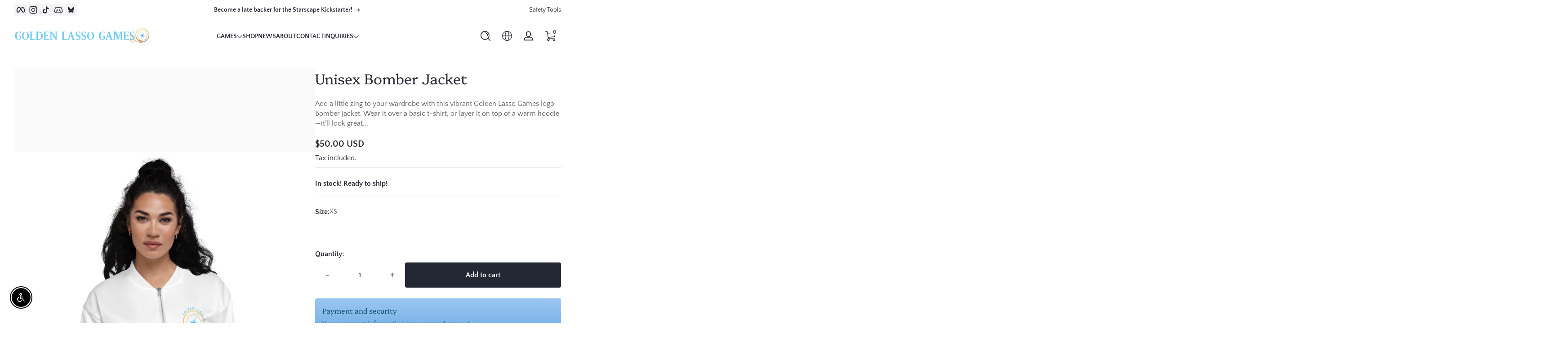

--- FILE ---
content_type: text/html; charset=utf-8
request_url: https://goldenlassogames.com/products/unisex-bomber-jacket
body_size: 68854
content:

<!doctype html>
<html
  class="no-js"
  lang="en"
  
>
  <head>
    <meta charset="utf-8">
    <meta http-equiv="X-UA-Compatible" content="IE=edge,chrome=1">
    <meta name="viewport" content="width=device-width, initial-scale=1.0">
    <meta name="theme-color" content="#ffffff">
    <link rel="canonical" href="https://goldenlassogames.com/products/unisex-bomber-jacket"><title>
      Unisex Bomber Jacket
 &ndash; Golden Lasso Games</title><meta name="description" content="Add a little zing to your wardrobe with this vibrant Golden Lasso Games logo Bomber Jacket. Wear it over a basic t-shirt, or layer it on top of a warm hoodie—it’ll look great either way. With a brushed fleece inside, and a relaxed unisex fit, this Bomber Jacket is just the stuff of the dreams, so be quick to grab yours">

<meta property="og:site_name" content="Golden Lasso Games">
<meta property="og:url" content="https://goldenlassogames.com/products/unisex-bomber-jacket">
<meta property="og:title" content="Unisex Bomber Jacket">
<meta property="og:type" content="product">
<meta property="og:description" content="Add a little zing to your wardrobe with this vibrant Golden Lasso Games logo Bomber Jacket. Wear it over a basic t-shirt, or layer it on top of a warm hoodie—it’ll look great either way. With a brushed fleece inside, and a relaxed unisex fit, this Bomber Jacket is just the stuff of the dreams, so be quick to grab yours"><meta property="og:image" content="http://goldenlassogames.com/cdn/shop/files/all-over-print-unisex-bomber-jacket-white-front-6504ddf89e5dc.jpg?v=1694817794">
  <meta property="og:image:secure_url" content="https://goldenlassogames.com/cdn/shop/files/all-over-print-unisex-bomber-jacket-white-front-6504ddf89e5dc.jpg?v=1694817794">
  <meta property="og:image:width" content="2000">
  <meta property="og:image:height" content="2000"><meta property="og:price:amount" content="50.00">
  <meta property="og:price:currency" content="USD"><meta name="twitter:card" content="summary_large_image">
<meta name="twitter:title" content="Unisex Bomber Jacket">
<meta name="twitter:description" content="Add a little zing to your wardrobe with this vibrant Golden Lasso Games logo Bomber Jacket. Wear it over a basic t-shirt, or layer it on top of a warm hoodie—it’ll look great either way. With a brushed fleece inside, and a relaxed unisex fit, this Bomber Jacket is just the stuff of the dreams, so be quick to grab yours">


    <script src="//goldenlassogames.com/cdn/shop/t/33/assets/global.js?v=170123226287207166441766561180" defer="defer"></script><script src="//goldenlassogames.com/cdn/shop/t/33/assets/animations.js?v=13981969454044038861766561180" defer="defer"></script><script src="//goldenlassogames.com/cdn/shop/t/33/assets/slider.js?v=167486978349137809571766561181" defer="defer"></script>
    <script src="//goldenlassogames.com/cdn/shop/t/33/assets/scrollable-content-viewer.js?v=174953363765258934431766561180" defer="defer"></script>
    <script src="//goldenlassogames.com/cdn/shop/t/33/assets/main-search.js?v=79920673842369629971766561180" defer="defer"></script>
    <script src="//goldenlassogames.com/cdn/shop/t/33/assets/confetti.js?v=97869789912092450461766561180" defer></script><script>window.performance && window.performance.mark && window.performance.mark('shopify.content_for_header.start');</script><meta id="shopify-digital-wallet" name="shopify-digital-wallet" content="/81486151992/digital_wallets/dialog">
<meta name="shopify-checkout-api-token" content="69cd5929528903e4c60e638c9c5b658e">
<meta id="in-context-paypal-metadata" data-shop-id="81486151992" data-venmo-supported="false" data-environment="production" data-locale="en_US" data-paypal-v4="true" data-currency="USD">
<link rel="alternate" type="application/json+oembed" href="https://goldenlassogames.com/products/unisex-bomber-jacket.oembed">
<script async="async" src="/checkouts/internal/preloads.js?locale=en-US"></script>
<link rel="preconnect" href="https://shop.app" crossorigin="anonymous">
<script async="async" src="https://shop.app/checkouts/internal/preloads.js?locale=en-US&shop_id=81486151992" crossorigin="anonymous"></script>
<script id="apple-pay-shop-capabilities" type="application/json">{"shopId":81486151992,"countryCode":"US","currencyCode":"USD","merchantCapabilities":["supports3DS"],"merchantId":"gid:\/\/shopify\/Shop\/81486151992","merchantName":"Golden Lasso Games","requiredBillingContactFields":["postalAddress","email","phone"],"requiredShippingContactFields":["postalAddress","email","phone"],"shippingType":"shipping","supportedNetworks":["visa","masterCard","amex","discover","elo","jcb"],"total":{"type":"pending","label":"Golden Lasso Games","amount":"1.00"},"shopifyPaymentsEnabled":true,"supportsSubscriptions":true}</script>
<script id="shopify-features" type="application/json">{"accessToken":"69cd5929528903e4c60e638c9c5b658e","betas":["rich-media-storefront-analytics"],"domain":"goldenlassogames.com","predictiveSearch":true,"shopId":81486151992,"locale":"en"}</script>
<script>var Shopify = Shopify || {};
Shopify.shop = "3d48bf-2.myshopify.com";
Shopify.locale = "en";
Shopify.currency = {"active":"USD","rate":"1.0"};
Shopify.country = "US";
Shopify.theme = {"name":"Updated copy of Ascent Dec 2025","id":184105304376,"schema_name":"Ascent","schema_version":"3.0.5","theme_store_id":2989,"role":"main"};
Shopify.theme.handle = "null";
Shopify.theme.style = {"id":null,"handle":null};
Shopify.cdnHost = "goldenlassogames.com/cdn";
Shopify.routes = Shopify.routes || {};
Shopify.routes.root = "/";</script>
<script type="module">!function(o){(o.Shopify=o.Shopify||{}).modules=!0}(window);</script>
<script>!function(o){function n(){var o=[];function n(){o.push(Array.prototype.slice.apply(arguments))}return n.q=o,n}var t=o.Shopify=o.Shopify||{};t.loadFeatures=n(),t.autoloadFeatures=n()}(window);</script>
<script>
  window.ShopifyPay = window.ShopifyPay || {};
  window.ShopifyPay.apiHost = "shop.app\/pay";
  window.ShopifyPay.redirectState = null;
</script>
<script id="shop-js-analytics" type="application/json">{"pageType":"product"}</script>
<script defer="defer" async type="module" src="//goldenlassogames.com/cdn/shopifycloud/shop-js/modules/v2/client.init-shop-cart-sync_IZsNAliE.en.esm.js"></script>
<script defer="defer" async type="module" src="//goldenlassogames.com/cdn/shopifycloud/shop-js/modules/v2/chunk.common_0OUaOowp.esm.js"></script>
<script type="module">
  await import("//goldenlassogames.com/cdn/shopifycloud/shop-js/modules/v2/client.init-shop-cart-sync_IZsNAliE.en.esm.js");
await import("//goldenlassogames.com/cdn/shopifycloud/shop-js/modules/v2/chunk.common_0OUaOowp.esm.js");

  window.Shopify.SignInWithShop?.initShopCartSync?.({"fedCMEnabled":true,"windoidEnabled":true});

</script>
<script defer="defer" async type="module" src="//goldenlassogames.com/cdn/shopifycloud/shop-js/modules/v2/client.payment-terms_CNlwjfZz.en.esm.js"></script>
<script defer="defer" async type="module" src="//goldenlassogames.com/cdn/shopifycloud/shop-js/modules/v2/chunk.common_0OUaOowp.esm.js"></script>
<script defer="defer" async type="module" src="//goldenlassogames.com/cdn/shopifycloud/shop-js/modules/v2/chunk.modal_CGo_dVj3.esm.js"></script>
<script type="module">
  await import("//goldenlassogames.com/cdn/shopifycloud/shop-js/modules/v2/client.payment-terms_CNlwjfZz.en.esm.js");
await import("//goldenlassogames.com/cdn/shopifycloud/shop-js/modules/v2/chunk.common_0OUaOowp.esm.js");
await import("//goldenlassogames.com/cdn/shopifycloud/shop-js/modules/v2/chunk.modal_CGo_dVj3.esm.js");

  
</script>
<script>
  window.Shopify = window.Shopify || {};
  if (!window.Shopify.featureAssets) window.Shopify.featureAssets = {};
  window.Shopify.featureAssets['shop-js'] = {"shop-cart-sync":["modules/v2/client.shop-cart-sync_DLOhI_0X.en.esm.js","modules/v2/chunk.common_0OUaOowp.esm.js"],"init-fed-cm":["modules/v2/client.init-fed-cm_C6YtU0w6.en.esm.js","modules/v2/chunk.common_0OUaOowp.esm.js"],"shop-button":["modules/v2/client.shop-button_BCMx7GTG.en.esm.js","modules/v2/chunk.common_0OUaOowp.esm.js"],"shop-cash-offers":["modules/v2/client.shop-cash-offers_BT26qb5j.en.esm.js","modules/v2/chunk.common_0OUaOowp.esm.js","modules/v2/chunk.modal_CGo_dVj3.esm.js"],"init-windoid":["modules/v2/client.init-windoid_B9PkRMql.en.esm.js","modules/v2/chunk.common_0OUaOowp.esm.js"],"init-shop-email-lookup-coordinator":["modules/v2/client.init-shop-email-lookup-coordinator_DZkqjsbU.en.esm.js","modules/v2/chunk.common_0OUaOowp.esm.js"],"shop-toast-manager":["modules/v2/client.shop-toast-manager_Di2EnuM7.en.esm.js","modules/v2/chunk.common_0OUaOowp.esm.js"],"shop-login-button":["modules/v2/client.shop-login-button_BtqW_SIO.en.esm.js","modules/v2/chunk.common_0OUaOowp.esm.js","modules/v2/chunk.modal_CGo_dVj3.esm.js"],"avatar":["modules/v2/client.avatar_BTnouDA3.en.esm.js"],"pay-button":["modules/v2/client.pay-button_CWa-C9R1.en.esm.js","modules/v2/chunk.common_0OUaOowp.esm.js"],"init-shop-cart-sync":["modules/v2/client.init-shop-cart-sync_IZsNAliE.en.esm.js","modules/v2/chunk.common_0OUaOowp.esm.js"],"init-customer-accounts":["modules/v2/client.init-customer-accounts_DenGwJTU.en.esm.js","modules/v2/client.shop-login-button_BtqW_SIO.en.esm.js","modules/v2/chunk.common_0OUaOowp.esm.js","modules/v2/chunk.modal_CGo_dVj3.esm.js"],"init-shop-for-new-customer-accounts":["modules/v2/client.init-shop-for-new-customer-accounts_JdHXxpS9.en.esm.js","modules/v2/client.shop-login-button_BtqW_SIO.en.esm.js","modules/v2/chunk.common_0OUaOowp.esm.js","modules/v2/chunk.modal_CGo_dVj3.esm.js"],"init-customer-accounts-sign-up":["modules/v2/client.init-customer-accounts-sign-up_D6__K_p8.en.esm.js","modules/v2/client.shop-login-button_BtqW_SIO.en.esm.js","modules/v2/chunk.common_0OUaOowp.esm.js","modules/v2/chunk.modal_CGo_dVj3.esm.js"],"checkout-modal":["modules/v2/client.checkout-modal_C_ZQDY6s.en.esm.js","modules/v2/chunk.common_0OUaOowp.esm.js","modules/v2/chunk.modal_CGo_dVj3.esm.js"],"shop-follow-button":["modules/v2/client.shop-follow-button_XetIsj8l.en.esm.js","modules/v2/chunk.common_0OUaOowp.esm.js","modules/v2/chunk.modal_CGo_dVj3.esm.js"],"lead-capture":["modules/v2/client.lead-capture_DvA72MRN.en.esm.js","modules/v2/chunk.common_0OUaOowp.esm.js","modules/v2/chunk.modal_CGo_dVj3.esm.js"],"shop-login":["modules/v2/client.shop-login_ClXNxyh6.en.esm.js","modules/v2/chunk.common_0OUaOowp.esm.js","modules/v2/chunk.modal_CGo_dVj3.esm.js"],"payment-terms":["modules/v2/client.payment-terms_CNlwjfZz.en.esm.js","modules/v2/chunk.common_0OUaOowp.esm.js","modules/v2/chunk.modal_CGo_dVj3.esm.js"]};
</script>
<script>(function() {
  var isLoaded = false;
  function asyncLoad() {
    if (isLoaded) return;
    isLoaded = true;
    var urls = ["\/\/cdn.shopify.com\/proxy\/d5b132b4a851e75b025c7c7f2552dcbeed88fae0607d52ef70752427d0ef8111\/static.cdn.printful.com\/static\/js\/external\/shopify-product-customizer.js?v=0.28\u0026shop=3d48bf-2.myshopify.com\u0026sp-cache-control=cHVibGljLCBtYXgtYWdlPTkwMA"];
    for (var i = 0; i < urls.length; i++) {
      var s = document.createElement('script');
      s.type = 'text/javascript';
      s.async = true;
      s.src = urls[i];
      var x = document.getElementsByTagName('script')[0];
      x.parentNode.insertBefore(s, x);
    }
  };
  if(window.attachEvent) {
    window.attachEvent('onload', asyncLoad);
  } else {
    window.addEventListener('load', asyncLoad, false);
  }
})();</script>
<script id="__st">var __st={"a":81486151992,"offset":-28800,"reqid":"2ce3c820-a1ab-4d41-b82e-8af5118fdc4d-1768388023","pageurl":"goldenlassogames.com\/products\/unisex-bomber-jacket","u":"f291310582f3","p":"product","rtyp":"product","rid":8653492388152};</script>
<script>window.ShopifyPaypalV4VisibilityTracking = true;</script>
<script id="captcha-bootstrap">!function(){'use strict';const t='contact',e='account',n='new_comment',o=[[t,t],['blogs',n],['comments',n],[t,'customer']],c=[[e,'customer_login'],[e,'guest_login'],[e,'recover_customer_password'],[e,'create_customer']],r=t=>t.map((([t,e])=>`form[action*='/${t}']:not([data-nocaptcha='true']) input[name='form_type'][value='${e}']`)).join(','),a=t=>()=>t?[...document.querySelectorAll(t)].map((t=>t.form)):[];function s(){const t=[...o],e=r(t);return a(e)}const i='password',u='form_key',d=['recaptcha-v3-token','g-recaptcha-response','h-captcha-response',i],f=()=>{try{return window.sessionStorage}catch{return}},m='__shopify_v',_=t=>t.elements[u];function p(t,e,n=!1){try{const o=window.sessionStorage,c=JSON.parse(o.getItem(e)),{data:r}=function(t){const{data:e,action:n}=t;return t[m]||n?{data:e,action:n}:{data:t,action:n}}(c);for(const[e,n]of Object.entries(r))t.elements[e]&&(t.elements[e].value=n);n&&o.removeItem(e)}catch(o){console.error('form repopulation failed',{error:o})}}const l='form_type',E='cptcha';function T(t){t.dataset[E]=!0}const w=window,h=w.document,L='Shopify',v='ce_forms',y='captcha';let A=!1;((t,e)=>{const n=(g='f06e6c50-85a8-45c8-87d0-21a2b65856fe',I='https://cdn.shopify.com/shopifycloud/storefront-forms-hcaptcha/ce_storefront_forms_captcha_hcaptcha.v1.5.2.iife.js',D={infoText:'Protected by hCaptcha',privacyText:'Privacy',termsText:'Terms'},(t,e,n)=>{const o=w[L][v],c=o.bindForm;if(c)return c(t,g,e,D).then(n);var r;o.q.push([[t,g,e,D],n]),r=I,A||(h.body.append(Object.assign(h.createElement('script'),{id:'captcha-provider',async:!0,src:r})),A=!0)});var g,I,D;w[L]=w[L]||{},w[L][v]=w[L][v]||{},w[L][v].q=[],w[L][y]=w[L][y]||{},w[L][y].protect=function(t,e){n(t,void 0,e),T(t)},Object.freeze(w[L][y]),function(t,e,n,w,h,L){const[v,y,A,g]=function(t,e,n){const i=e?o:[],u=t?c:[],d=[...i,...u],f=r(d),m=r(i),_=r(d.filter((([t,e])=>n.includes(e))));return[a(f),a(m),a(_),s()]}(w,h,L),I=t=>{const e=t.target;return e instanceof HTMLFormElement?e:e&&e.form},D=t=>v().includes(t);t.addEventListener('submit',(t=>{const e=I(t);if(!e)return;const n=D(e)&&!e.dataset.hcaptchaBound&&!e.dataset.recaptchaBound,o=_(e),c=g().includes(e)&&(!o||!o.value);(n||c)&&t.preventDefault(),c&&!n&&(function(t){try{if(!f())return;!function(t){const e=f();if(!e)return;const n=_(t);if(!n)return;const o=n.value;o&&e.removeItem(o)}(t);const e=Array.from(Array(32),(()=>Math.random().toString(36)[2])).join('');!function(t,e){_(t)||t.append(Object.assign(document.createElement('input'),{type:'hidden',name:u})),t.elements[u].value=e}(t,e),function(t,e){const n=f();if(!n)return;const o=[...t.querySelectorAll(`input[type='${i}']`)].map((({name:t})=>t)),c=[...d,...o],r={};for(const[a,s]of new FormData(t).entries())c.includes(a)||(r[a]=s);n.setItem(e,JSON.stringify({[m]:1,action:t.action,data:r}))}(t,e)}catch(e){console.error('failed to persist form',e)}}(e),e.submit())}));const S=(t,e)=>{t&&!t.dataset[E]&&(n(t,e.some((e=>e===t))),T(t))};for(const o of['focusin','change'])t.addEventListener(o,(t=>{const e=I(t);D(e)&&S(e,y())}));const B=e.get('form_key'),M=e.get(l),P=B&&M;t.addEventListener('DOMContentLoaded',(()=>{const t=y();if(P)for(const e of t)e.elements[l].value===M&&p(e,B);[...new Set([...A(),...v().filter((t=>'true'===t.dataset.shopifyCaptcha))])].forEach((e=>S(e,t)))}))}(h,new URLSearchParams(w.location.search),n,t,e,['guest_login'])})(!0,!0)}();</script>
<script integrity="sha256-4kQ18oKyAcykRKYeNunJcIwy7WH5gtpwJnB7kiuLZ1E=" data-source-attribution="shopify.loadfeatures" defer="defer" src="//goldenlassogames.com/cdn/shopifycloud/storefront/assets/storefront/load_feature-a0a9edcb.js" crossorigin="anonymous"></script>
<script crossorigin="anonymous" defer="defer" src="//goldenlassogames.com/cdn/shopifycloud/storefront/assets/shopify_pay/storefront-65b4c6d7.js?v=20250812"></script>
<script data-source-attribution="shopify.dynamic_checkout.dynamic.init">var Shopify=Shopify||{};Shopify.PaymentButton=Shopify.PaymentButton||{isStorefrontPortableWallets:!0,init:function(){window.Shopify.PaymentButton.init=function(){};var t=document.createElement("script");t.src="https://goldenlassogames.com/cdn/shopifycloud/portable-wallets/latest/portable-wallets.en.js",t.type="module",document.head.appendChild(t)}};
</script>
<script data-source-attribution="shopify.dynamic_checkout.buyer_consent">
  function portableWalletsHideBuyerConsent(e){var t=document.getElementById("shopify-buyer-consent"),n=document.getElementById("shopify-subscription-policy-button");t&&n&&(t.classList.add("hidden"),t.setAttribute("aria-hidden","true"),n.removeEventListener("click",e))}function portableWalletsShowBuyerConsent(e){var t=document.getElementById("shopify-buyer-consent"),n=document.getElementById("shopify-subscription-policy-button");t&&n&&(t.classList.remove("hidden"),t.removeAttribute("aria-hidden"),n.addEventListener("click",e))}window.Shopify?.PaymentButton&&(window.Shopify.PaymentButton.hideBuyerConsent=portableWalletsHideBuyerConsent,window.Shopify.PaymentButton.showBuyerConsent=portableWalletsShowBuyerConsent);
</script>
<script data-source-attribution="shopify.dynamic_checkout.cart.bootstrap">document.addEventListener("DOMContentLoaded",(function(){function t(){return document.querySelector("shopify-accelerated-checkout-cart, shopify-accelerated-checkout")}if(t())Shopify.PaymentButton.init();else{new MutationObserver((function(e,n){t()&&(Shopify.PaymentButton.init(),n.disconnect())})).observe(document.body,{childList:!0,subtree:!0})}}));
</script>
<link id="shopify-accelerated-checkout-styles" rel="stylesheet" media="screen" href="https://goldenlassogames.com/cdn/shopifycloud/portable-wallets/latest/accelerated-checkout-backwards-compat.css" crossorigin="anonymous">
<style id="shopify-accelerated-checkout-cart">
        #shopify-buyer-consent {
  margin-top: 1em;
  display: inline-block;
  width: 100%;
}

#shopify-buyer-consent.hidden {
  display: none;
}

#shopify-subscription-policy-button {
  background: none;
  border: none;
  padding: 0;
  text-decoration: underline;
  font-size: inherit;
  cursor: pointer;
}

#shopify-subscription-policy-button::before {
  box-shadow: none;
}

      </style>

<script>window.performance && window.performance.mark && window.performance.mark('shopify.content_for_header.end');</script>
<link rel="preconnect" href="https://fonts.shopifycdn.com" crossorigin>
      <link rel="preload" as="font" href="//goldenlassogames.com/cdn/fonts/quattrocento_sans/quattrocentosans_n4.ce5e9bf514e68f53bdd875976847cf755c702eaa.woff2" type="font/woff2" crossorigin>
      
      
<style data-shopify>@font-face {
  font-family: "Quattrocento Sans";
  font-weight: 400;
  font-style: normal;
  font-display: swap;
  src: url("//goldenlassogames.com/cdn/fonts/quattrocento_sans/quattrocentosans_n4.ce5e9bf514e68f53bdd875976847cf755c702eaa.woff2") format("woff2"),
       url("//goldenlassogames.com/cdn/fonts/quattrocento_sans/quattrocentosans_n4.44bbfb57d228eb8bb083d1f98e7d96e16137abce.woff") format("woff");
}

        
        
        
        @font-face {
  font-family: "Quattrocento Sans";
  font-weight: 700;
  font-style: normal;
  font-display: swap;
  src: url("//goldenlassogames.com/cdn/fonts/quattrocento_sans/quattrocentosans_n7.bdda9092621b2e3b4284b12e8f0c092969b176c1.woff2") format("woff2"),
       url("//goldenlassogames.com/cdn/fonts/quattrocento_sans/quattrocentosans_n7.3f8ab2a91343269966c4aa4831bcd588e7ce07b9.woff") format("woff");
}

        
        @font-face {
  font-family: "Quattrocento Sans";
  font-weight: 400;
  font-style: italic;
  font-display: swap;
  src: url("//goldenlassogames.com/cdn/fonts/quattrocento_sans/quattrocentosans_i4.4f70b1e78f59fa1468e3436ab863ff0bf71e71bb.woff2") format("woff2"),
       url("//goldenlassogames.com/cdn/fonts/quattrocento_sans/quattrocentosans_i4.b695efef5d957af404945574b7239740f79b899f.woff") format("woff");
}

        @font-face {
  font-family: "Quattrocento Sans";
  font-weight: 700;
  font-style: italic;
  font-display: swap;
  src: url("//goldenlassogames.com/cdn/fonts/quattrocento_sans/quattrocentosans_i7.49d754c8032546c24062cf385f8660abbb11ef1e.woff2") format("woff2"),
       url("//goldenlassogames.com/cdn/fonts/quattrocento_sans/quattrocentosans_i7.567b0b818999022d5a9ccb99542d8ff8cdb497df.woff") format("woff");
}

</style>
      <link rel="preload" as="font" href="//goldenlassogames.com/cdn/fonts/platypi/platypi_n3.ca2828fbaa4e8cdd776c210f4bde9eebc87cbc7d.woff2" type="font/woff2" crossorigin>
      
      
<style data-shopify>@font-face {
  font-family: Platypi;
  font-weight: 300;
  font-style: normal;
  font-display: swap;
  src: url("//goldenlassogames.com/cdn/fonts/platypi/platypi_n3.ca2828fbaa4e8cdd776c210f4bde9eebc87cbc7d.woff2") format("woff2"),
       url("//goldenlassogames.com/cdn/fonts/platypi/platypi_n3.e0a33bb0825d6f004d3a36a491393238de4feafa.woff") format("woff");
}

        
        @font-face {
  font-family: Platypi;
  font-weight: 300;
  font-style: normal;
  font-display: swap;
  src: url("//goldenlassogames.com/cdn/fonts/platypi/platypi_n3.ca2828fbaa4e8cdd776c210f4bde9eebc87cbc7d.woff2") format("woff2"),
       url("//goldenlassogames.com/cdn/fonts/platypi/platypi_n3.e0a33bb0825d6f004d3a36a491393238de4feafa.woff") format("woff");
}

        @font-face {
  font-family: Platypi;
  font-weight: 700;
  font-style: normal;
  font-display: swap;
  src: url("//goldenlassogames.com/cdn/fonts/platypi/platypi_n7.629a982aad2167195ff929b418098a9fe495c9b1.woff2") format("woff2"),
       url("//goldenlassogames.com/cdn/fonts/platypi/platypi_n7.b93e95010b54a46f5d822e15f45f7dca1673f2db.woff") format("woff");
}

        
</style>
      <link rel="preload" as="font" href="//goldenlassogames.com/cdn/fonts/quattrocento_sans/quattrocentosans_n4.ce5e9bf514e68f53bdd875976847cf755c702eaa.woff2" type="font/woff2" crossorigin>
      
      
<style data-shopify>@font-face {
  font-family: "Quattrocento Sans";
  font-weight: 400;
  font-style: normal;
  font-display: swap;
  src: url("//goldenlassogames.com/cdn/fonts/quattrocento_sans/quattrocentosans_n4.ce5e9bf514e68f53bdd875976847cf755c702eaa.woff2") format("woff2"),
       url("//goldenlassogames.com/cdn/fonts/quattrocento_sans/quattrocentosans_n4.44bbfb57d228eb8bb083d1f98e7d96e16137abce.woff") format("woff");
}

        
        
        @font-face {
  font-family: "Quattrocento Sans";
  font-weight: 700;
  font-style: normal;
  font-display: swap;
  src: url("//goldenlassogames.com/cdn/fonts/quattrocento_sans/quattrocentosans_n7.bdda9092621b2e3b4284b12e8f0c092969b176c1.woff2") format("woff2"),
       url("//goldenlassogames.com/cdn/fonts/quattrocento_sans/quattrocentosans_n7.3f8ab2a91343269966c4aa4831bcd588e7ce07b9.woff") format("woff");
}

        
</style><style data-shopify>
      


        .color-background-1 {
          --color-background: 255,255,255;
          
          --color-foreground: 36,40,51;
          --color-sale-price: 186,37,25;
          --color-light: 255,255,255;
          --color-shadow: 0,0,0;
          --color-button: 36,40,51;
          --color-button-text: 255,255,255;
          --color-secondary-button-text: 36,40,51;
          --color-outline: 36,40,51;
        }

        .color-background-2 {
          --color-background: 249,249,249;
          
          --color-foreground: 18,18,18;
          --color-sale-price: 186,37,25;
          --color-light: 255,255,255;
          --color-shadow: 0,0,0;
          --color-button: 18,18,18;
          --color-button-text: 255,255,255;
          --color-secondary-button-text: 18,18,18;
          --color-outline: 18,18,18;
        }

        .color-inverse {
          --color-background: 41,95,126;
          
            --gradient-background: linear-gradient(273deg, rgba(137, 177, 239, 1), rgba(195, 224, 255, 1) 100%);
          
          --color-foreground: 255,255,255;
          --color-sale-price: 186,37,25;
          --color-light: 255,255,255;
          --color-shadow: 0,0,0;
          --color-button: 255,214,0;
          --color-button-text: 0,0,0;
          --color-secondary-button-text: 255,255,255;
          --color-outline: 255,255,255;
        }

        .color-accent-1 {
          --color-background: 255,255,255;
          
            --gradient-background: linear-gradient(180deg, rgba(255, 255, 255, 1) 67%, rgba(126, 181, 234, 1) 100%);
          
          --color-foreground: 18,84,121;
          --color-sale-price: 186,37,25;
          --color-light: 255,255,255;
          --color-shadow: 0,0,0;
          --color-button: 36,40,51;
          --color-button-text: 255,255,255;
          --color-secondary-button-text: 36,40,51;
          --color-outline: 18,84,121;
        }

        .color-accent-2 {
          --color-background: 36,40,51;
          
          --color-foreground: 255,255,255;
          --color-sale-price: 186,37,25;
          --color-light: 255,255,255;
          --color-shadow: 0,0,0;
          --color-button: 255,255,255;
          --color-button-text: 36,40,51;
          --color-secondary-button-text: 255,255,255;
          --color-outline: 255,255,255;
        }

        .color-scheme-027dcce6-42e6-4729-ad5e-dedaccfc3a18 {
          --color-background: 255,255,255;
          
            --gradient-background: linear-gradient(89deg, rgba(239, 239, 239, 1), rgba(86, 151, 194, 0.93) 71%);
          
          --color-foreground: 36,40,51;
          --color-sale-price: 186,37,25;
          --color-light: 255,255,255;
          --color-shadow: 0,0,0;
          --color-button: 36,40,51;
          --color-button-text: 255,255,255;
          --color-secondary-button-text: 36,40,51;
          --color-outline: 36,40,51;
        }

      body, .color-background-1, .color-background-2, .color-inverse, .color-accent-1, .color-accent-2, .color-scheme-027dcce6-42e6-4729-ad5e-dedaccfc3a18 {
        color: rgb(var(--color-foreground));
        background: rgba(var(--color-background), var(--alpha-background));
      }

      :root {
        --font-body-family: "Quattrocento Sans", sans-serif;
        --font-body-style: normal;
        --font-body-weight: 400;
        --font-body-weight-bold: 700;
            --font-body-letter-spacing: normal;--font-heading-family: Platypi, serif;
        --font-heading-style: normal;
        --font-heading-weight: 300;
            --font-header-letter-spacing: normal;--font-decorative-family: "Quattrocento Sans", sans-serif;
        --font-decorative-style: normal;
            --font-decorative-letter-spacing: 0.12em;
          --sale-badge-background: 0, 0, 0;
        --sale-badge-foreground: 255, 214, 0;

        --gift-badge-background: 181, 0, 181;
        --gift-badge-foreground: 255, 255, 255;

        --new-badge-background: 12, 183, 113;
        --new-badge-foreground: 255, 255, 255;

        --preorder-badge-background: 51, 79, 180;
        --preorder-badge-foreground: 255, 255, 255;

        --custom-badge-background: 255, 255, 255;
        --custom-badge-foreground: 0, 0, 0;

        --color-error: 255, 0, 0;
        --color-warning: 255, 214, 0;
        --color-success: 12, 183, 113;

        
          --page-width: 1600px;
        

        
            --small-radius: 0.25rem;
            --medium-radius: 0.25rem;
            --large-radius: 0.25rem;
          

        --card-media-padding: 0px;
        --card-media-padding-horizontal: 0px;
      }

      *,
      *::before,
      *::after {
        box-sizing: inherit;
      }

      html {
        box-sizing: border-box;
        font-size: 16px;
        height: 100%;
        -webkit-text-size-adjust: 100%; /* 防止 Safari 和 Chrome 自动调整文本大小 */
        text-size-adjust: 100%;
      }

      @media screen and (max-width: 749px) {
        html{
          font-size: 14px;
        }
      }

      body {
        display: flex;
        flex-flow: column;
        min-height: 100vh;
        margin: 0;
        line-height: 1.4;
        overflow-x: hidden;
        overflow-y: scroll;
        font-family: var(--font-body-family);
        font-style: var(--font-body-style);
        letter-spacing: var(--font-body-letter-spacing);
        font-weight: var(--font-body-weight);
        
      }

      main {
        flex: 1 1 auto;
      }
    </style>

    <script>
      document.documentElement.className = document.documentElement.className.replace('no-js', 'js');
      if (window.Shopify?.designMode) {
        document.documentElement.classList.add('shopify-design-mode');
      }
    </script>

    <link href="//goldenlassogames.com/cdn/shop/t/33/assets/style.css?v=7669643643404196551766561181" rel="stylesheet" type="text/css" media="all" />

    <link rel="stylesheet" href="//goldenlassogames.com/cdn/shop/t/33/assets/component-autopopup.css?v=118887675782118000411766561180" media="print" onload="this.media='all';">
    <link rel="stylesheet" href="//goldenlassogames.com/cdn/shop/t/33/assets/component-card.css?v=71677272084629512211766561180" media="print" onload="this.media='all';"><link
        rel="stylesheet"
        href="//goldenlassogames.com/cdn/shop/t/33/assets/component-predictive-search.css?v=17400651950030547221766561180"
        media="print"
        onload="this.media='all';"
      ><!-- BEGIN app block: shopify://apps/consentmo-gdpr/blocks/gdpr_cookie_consent/4fbe573f-a377-4fea-9801-3ee0858cae41 -->


<!-- END app block --><!-- BEGIN app block: shopify://apps/super-video-ugc/blocks/video_ugc_assets/2721aaf8-cc8e-48db-a5ff-caf1f1abfc5c -->
<link href="//cdn.shopify.com/extensions/019a16c3-2f6e-719f-97ac-644c1ebf8157/super-video-ugc-110/assets/swiper-bundle.min.css" rel="stylesheet" type="text/css" media="all" />
<script src="https://cdn.shopify.com/extensions/019a16c3-2f6e-719f-97ac-644c1ebf8157/super-video-ugc-110/assets/swiper-bundle.min.js"></script>
<link href="//cdn.shopify.com/extensions/019a16c3-2f6e-719f-97ac-644c1ebf8157/super-video-ugc-110/assets/fancybox.css" rel="stylesheet" type="text/css" media="all" />
<script src="https://cdn.shopify.com/extensions/019a16c3-2f6e-719f-97ac-644c1ebf8157/super-video-ugc-110/assets/fancybox.umd.js"></script>
<script src="https://cdn.shopify.com/extensions/019a16c3-2f6e-719f-97ac-644c1ebf8157/super-video-ugc-110/assets/isotope.pkgd.min.js"></script>
<script src="https://cdn.shopify.com/extensions/019a16c3-2f6e-719f-97ac-644c1ebf8157/super-video-ugc-110/assets/imagesloaded.pkgd.min.js"></script>
<link href="//cdn.shopify.com/extensions/019a16c3-2f6e-719f-97ac-644c1ebf8157/super-video-ugc-110/assets/video-ugc.css" rel="stylesheet" type="text/css" media="all" />
<script src="https://cdn.shopify.com/extensions/019a16c3-2f6e-719f-97ac-644c1ebf8157/super-video-ugc-110/assets/video-ugc.js"></script>



<!-- END app block --><!-- BEGIN app block: shopify://apps/sami-wholesale/blocks/app-embed-block/799b9db0-2c2b-4b20-8675-98acd123fbb2 --><style>.samita-ws-loading [samitaWS-cart-item-key],.samita-ws-loading [samitaWS-product-id],.samita-ws-loading [samitaWS-variant-id],.samita-ws-loading [samitaWS-cart-total-price],.samita-ws-loading [samitaWS-cart-total-discount],.samita-ws-loading [data-cart-item-regular-price],.samita-ws-loading [samitaWS-ajax-cart-subtotal],.samita-ws-loading [data-cart-subtotal],.samita-ws-loading [samitaws-product-price]{visibility:hidden;opacity:0}[samitaws-product-main-price="true"] [samitaws-product-price]{visibility:hidden;opacity:0}.samitaWS-original-checkout-button,.samitaWS-original-atc-button{visibility:hidden;opacity:0;display:none!important}.samita-ws-loading .shopify-payment-button .shopify-payment-button__button--unbranded{visibility:hidden;opacity:0;display:none!important}</style><script type="text/javascript">
    document.getElementsByTagName('html')[0].classList.add('samita-ws-loading', 'samita-ws-enable');
    window.addEventListener("samitaWSRenderWholesaleCompleted", function(e){
        document.getElementsByTagName('html')[0].classList.remove('samita-ws-loading');
    });
    var samitaWSRgFormRecaptchaInit = function(){};
    var samitaWholesaleRecaptchaInit = function(){};
    
    window.Samita = window.Samita || {};
    window.Samita.Wholesale = window.Samita.Wholesale || {};Samita.Wholesale.shop = {
            url: '3d48bf-2.myshopify.com',
            app_url: 'https://wholesale.samita.io',
            api_url: '/apps/sami-wholesale',
            storefront_access_token: '2de3fa03bbf89aab862fb8ed2265abad',
            definition: {"shop":true,"theme":"theme_184105304376","themeInfo":"themeInfo_184105304376"}
        };Samita.Wholesale.themeInfo = 'themeInfo_184105304376';
        Samita.Wholesale.theme = 'theme_184105304376';Samita.Wholesale.shop.locale = (typeof Shopify!= "undefined" && Shopify?.locale) ? Shopify?.locale : "en";
    Samita.Wholesale.shop.market = { handle: "us" };
    
    Samita.Wholesale.wholesalePricing = [];Samita.Wholesale.wholesalePricing[676] = {"676":{"id":676,"configs":{"discount_group":{"type":"percent","value":55},"discount_for_variants":[{"id":8526303494456,"position":0,"duplicated":false,"discount_groups":[{"name":"logged","type":"percent","value":null}],"variant_pricing":false,"variants":[{"id":46722877718840,"position":0,"duplicated":false,"discount_groups":[{"name":"logged","type":"percent","value":null}]}]},{"id":8656592306488,"position":0,"duplicated":false,"discount_groups":[{"name":"logged","type":"percent","value":null}],"variant_pricing":false,"variants":[{"id":46885671764280,"position":0,"duplicated":false,"discount_groups":[{"name":"logged","type":"percent","value":null}]}]}],"active_date":{"types":[null,"start_date"],"start_at":"2024-02-29T04:57:57Z"}},"product_configs":{"apply_product":{"type":"products","manual":{"apply_for_variants":false,"ids":[8526303494456,8656592306488],"variants":[{"key":8526303494456,"values":[46722877718840]},{"key":8656592306488,"values":[46885671764280]}],"tags":[]},"collections":{"ids":[456655601976]}}},"customer_configs":{"apply_customer":{"type":"logged","tags":["retail"]},"exclude_customer":{"type":"customer-tags","tags":["retail"]}}}}[676];Samita.Wholesale.volumePricing = [];Samita.Wholesale.volumePricing[12757] = {"12757":{"id":12757,"type":"quantity","configs":{"volume_discount":{"type":"percent","discounts":[{"qty":"5","value":"55"}]},"discount_for_variants":[{"id":8526303494456,"position":0,"duplicated":false,"discount_groups":[{"name":"logged","type":"percent","value":null}],"variant_pricing":false,"variants":[{"id":46722877718840,"position":0,"duplicated":false,"discount_groups":[{"name":"logged","type":"percent","value":null}],"qty":null,"total_duplicated":0}],"qty":null,"total_duplicated":0},{"id":8656592306488,"position":0,"duplicated":false,"discount_groups":[{"name":"logged","type":"percent","value":null}],"variant_pricing":false,"variants":[{"id":46885671764280,"position":0,"duplicated":false,"discount_groups":[{"name":"logged","type":"percent","value":null}],"qty":null,"total_duplicated":0}],"qty":null,"total_duplicated":0}],"discount_types":{"type":"within_each_group"},"volume_table_template":{"enable":true,"template":"detailedGrid","design":{"bg_tbHeader":"#DDDDDD","bg_tbRow":"#FFFFFF","txt_headerColor":"#000000","txt_rowColor":"#000000","border_color":"#E4E4E4","border_size":1,"border_style":"solid","txt_headerFontsize":16,"txt_rowFontsize":14,"customCss":null}}},"product_configs":{"apply_product":{"type":"products","manual":{"apply_for_variants":false,"ids":[8526303494456,8656592306488],"variants":[],"tags":[]},"collections":{"ids":[]}}},"customer_configs":{"apply_customer":{"type":"logged","tags":[]},"exclude_customer":{"type":"customer-tags","tags":["retail"]}}}}[12757];Samita.Wholesale.registrationForms = [];Samita.Wholesale.registrationForms[5403] = {"5403":{"accountPage":{"showAccountDetail":false,"editAccountPage":false,"header":"Header","active":false,"title":"Account details","headerDescription":"Fill out the form to change account information","afterUpdate":"registrationForm.SideBar.Account page Message after update","message":"\u003ch5\u003eAccount edited successfully!\u003c\/h5\u003e","footer":"Footer","updateText":"Update","footerDescription":null},"afterSubmit":{"action":"clearForm","message":"\u003ch4\u003eThanks for getting in touch!\u0026nbsp;\u003c\/h4\u003e\u003cp\u003e\u003cbr\u003e\u003c\/p\u003e\u003cp\u003eWe appreciate you contacting us. One of our colleagues will get back in touch with you soon!\u003c\/p\u003e\u003cp\u003e\u003cbr\u003e\u003c\/p\u003e\u003cp\u003eHave a great day!\u003c\/p\u003e","redirectUrl":null},"appearance":{"layout":"boxed","width":"800","style":"classic","mainColor":"#000000","headingColor":"#000","labelColor":"#000","descriptionColor":"#6c757d","optionColor":"#000","paragraphColor":"#000","paragraphBackground":"#fff","background":"color","backgroundColor":"#FFF","backgroundImage":null,"backgroundImageAlignment":"middle","formType":"normalForm"},"elements":[{"id":"text","type":"text","label":"First Name","placeholder":"First Name","description":null,"limitCharacters":false,"characters":100,"hideLabel":false,"keepPositionLabel":false,"hasShopifyMapField":true,"required":true,"ifHideLabel":false,"inputIcon":null,"columnWidth":50},{"id":"text-2","type":"text","label":"Last Name","placeholder":"Last Name","description":null,"limitCharacters":false,"characters":100,"hideLabel":false,"keepPositionLabel":false,"hasShopifyMapField":true,"required":true,"ifHideLabel":false,"inputIcon":null,"columnWidth":50},{"id":"text-8","type":"text","label":"Business Name","placeholder":null,"description":null,"limitCharacters":false,"characters":100,"hideLabel":false,"keepPositionLabel":false,"hasShopifyMapField":false,"required":true,"ifHideLabel":false,"inputIcon":null,"columnWidth":100},{"id":"select-2","type":"select","label":"Business Type","placeholder":"Please select","options":"FLGS (Single Location)\nFLGS (Multiple Locations)\nDistributor\nWeb-only Store\nOther","defaultOption":null,"description":null,"hideLabel":false,"keepPositionLabel":false,"required":false,"ifHideLabel":false,"inputIcon":null,"columnWidth":100},{"id":"email","type":"email","label":"Email","placeholder":"Email","description":null,"limitCharacters":false,"characters":100,"hideLabel":false,"keepPositionLabel":false,"hasShopifyMapField":true,"required":true,"ifHideLabel":false,"inputIcon":null,"columnWidth":50},{"id":"phone","type":"phone","label":"Phone","placeholder":"Phone","description":null,"validatePhone":false,"onlyShowFlag":false,"defaultCountryCode":"us","limitCharacters":false,"characters":100,"hideLabel":false,"keepPositionLabel":false,"required":false,"ifHideLabel":false,"inputIcon":null,"columnWidth":50,"conditionalField":false,"onlyShowIf":false,"select-2":false},{"id":"password","type":"password","label":"Password","placeholder":"Enter your password","description":null,"limitCharacters":false,"characters":100,"validationRule":"^.{6,}$","advancedValidateRule":null,"hideLabel":false,"keepPositionLabel":false,"hasShopifyMapField":false,"required":true,"ifHideLabel":false,"hasConfirm":true,"storePasswordData":false,"labelConfirm":"Confirm password","placeholderConfirm":"Confirm your password","descriptionConfirm":null,"inputIcon":null,"columnWidth":50,"conditionalField":false,"onlyShowIf":false,"select-2":false},{"id":"text-3","type":"text","label":"Address Line 1","placeholder":"Address Line 1","description":null,"limitCharacters":false,"characters":100,"hideLabel":false,"keepPositionLabel":false,"hasShopifyMapField":false,"required":false,"ifHideLabel":false,"inputIcon":null,"columnWidth":100,"conditionalField":false,"onlyShowIf":false,"select-2":false},{"id":"text-4","type":"text","label":"Address Line 2","placeholder":"Address Line 2","description":null,"limitCharacters":false,"characters":100,"hideLabel":false,"keepPositionLabel":false,"hasShopifyMapField":false,"required":false,"ifHideLabel":false,"inputIcon":null,"columnWidth":100,"conditionalField":false,"onlyShowIf":false,"select-2":false},{"id":"text-5","type":"text","label":"City","placeholder":"City","description":null,"limitCharacters":false,"characters":100,"hideLabel":false,"keepPositionLabel":false,"hasShopifyMapField":false,"required":false,"ifHideLabel":false,"inputIcon":null,"columnWidth":33.33,"conditionalField":false,"onlyShowIf":false,"select-2":false},{"id":"text-6","type":"text","label":"State\/Prov\/Region","placeholder":"State\/Prov\/Region","description":null,"limitCharacters":false,"characters":100,"hideLabel":false,"keepPositionLabel":false,"hasShopifyMapField":false,"required":false,"ifHideLabel":false,"inputIcon":null,"columnWidth":33.33,"conditionalField":false,"onlyShowIf":false,"select-2":false},{"id":"text-7","type":"text","label":"Postal\/Zip","placeholder":"Postal\/Zip","description":null,"limitCharacters":false,"characters":100,"hideLabel":false,"keepPositionLabel":false,"hasShopifyMapField":false,"required":false,"ifHideLabel":false,"inputIcon":null,"columnWidth":33.33,"conditionalField":false,"onlyShowIf":false,"select-2":false},{"id":"select","type":"select","label":"Country","placeholder":"Select your country","options":"Afghanistan\nAland Islands\nAlbania\nAlgeria\nAndorra\nAngola\nAnguilla\nAntigua And Barbuda\nArgentina\nArmenia\nAruba\nAustralia\nAustria\nAzerbaijan\nBahamas\nBahrain\nBangladesh\nBarbados\nBelarus\nBelgium\nBelize\nBenin\nBermuda\nBhutan\nBolivia\nBosnia And Herzegovina\nBotswana\nBouvet Island\nBrazil\nBritish Indian Ocean Territory\nVirgin Islands, British\nBrunei\nBulgaria\nBurkina Faso\nBurundi\nCambodia\nRepublic of Cameroon\nCanada\nCape Verde\nCaribbean Netherlands\nCayman Islands\nCentral African Republic\nChad\nChile\nChina\nChristmas Island\nCocos (Keeling) Islands\nColombia\nComoros\nCongo\nCongo, The Democratic Republic Of The\nCook Islands\nCosta Rica\nCroatia\nCuba\nCuraçao\nCyprus\nCzech Republic\nCôte d'Ivoire\nDenmark\nDjibouti\nDominica\nDominican Republic\nEcuador\nEgypt\nEl Salvador\nEquatorial Guinea\nEritrea\nEstonia\nEswatini\nEthiopia\nFalkland Islands (Malvinas)\nFaroe Islands\nFiji\nFinland\nFrance\nFrench Guiana\nFrench Polynesia\nFrench Southern Territories\nGabon\nGambia\nGeorgia\nGermany\nGhana\nGibraltar\nGreece\nGreenland\nGrenada\nGuadeloupe\nGuatemala\nGuernsey\nGuinea\nGuinea Bissau\nGuyana\nHaiti\nHeard Island And Mcdonald Islands\nHonduras\nHong Kong\nHungary\nIceland\nIndia\nIndonesia\nIran, Islamic Republic Of\nIraq\nIreland\nIsle Of Man\nIsrael\nItaly\nJamaica\nJapan\nJersey\nJordan\nKazakhstan\nKenya\nKiribati\nKosovo\nKuwait\nKyrgyzstan\nLao People's Democratic Republic\nLatvia\nLebanon\nLesotho\nLiberia\nLibyan Arab Jamahiriya\nLiechtenstein\nLithuania\nLuxembourg\nMacao\nMadagascar\nMalawi\nMalaysia\nMaldives\nMali\nMalta\nMartinique\nMauritania\nMauritius\nMayotte\nMexico\nMoldova, Republic of\nMonaco\nMongolia\nMontenegro\nMontserrat\nMorocco\nMozambique\nMyanmar\nNamibia\nNauru\nNepal\nNetherlands\nNetherlands Antilles\nNew Caledonia\nNew Zealand\nNicaragua\nNiger\nNigeria\nNiue\nNorfolk Island\nKorea, Democratic People's Republic Of\nNorth Macedonia\nNorway\nOman\nPakistan\nPalestinian Territory, Occupied\nPanama\nPapua New Guinea\nParaguay\nPeru\nPhilippines\nPitcairn\nPoland\nPortugal\nQatar\nReunion\nRomania\nRussia\nRwanda\nSamoa\nSan Marino\nSao Tome And Principe\nSaudi Arabia\nSenegal\nSerbia\nSeychelles\nSierra Leone\nSingapore\nSint Maarten\nSlovakia\nSlovenia\nSolomon Islands\nSomalia\nSouth Africa\nSouth Georgia And The South Sandwich Islands\nSouth Korea\nSouth Sudan\nSpain\nSri Lanka\nSaint Barthélemy\nSaint Helena\nSaint Kitts And Nevis\nSaint Lucia\nSaint Martin\nSaint Pierre And Miquelon\nSt. Vincent\nSudan\nSuriname\nSvalbard And Jan Mayen\nSweden\nSwitzerland\nSyria\nTaiwan\nTajikistan\nTanzania, United Republic Of\nThailand\nTimor Leste\nTogo\nTokelau\nTonga\nTrinidad and Tobago\nTunisia\nTurkey\nTurkmenistan\nTurks and Caicos Islands\nTuvalu\nUnited States Minor Outlying Islands\nUganda\nUkraine\nUnited Arab Emirates\nUnited Kingdom\nUnited States\nUruguay\nUzbekistan\nVanuatu\nHoly See (Vatican City State)\nVenezuela\nVietnam\nWallis And Futuna\nWestern Sahara\nYemen\nZambia\nZimbabwe","defaultOption":null,"description":null,"hideLabel":false,"keepPositionLabel":false,"required":false,"ifHideLabel":false,"inputIcon":null,"columnWidth":100,"conditionalField":false,"onlyShowIf":false,"select-2":false}],"errorMessage":{"required":"Please fill in field","invalid":"Invalid","invalidName":"Invalid name","invalidEmail":"Invalid email","invalidURL":"Invalid url","invalidPhone":"Invalid phone","invalidNumber":"Invalid number","invalidPassword":"Invalid password","confirmPasswordNotMatch":"Confirmed password doesn't match","customerAlreadyExists":"Customer already exists","fileSizeLimit":"File size limit","fileNotAllowed":"File not allowed","requiredCaptcha":"Required captcha","requiredProducts":"Please select product","limitQuantity":"The number of products left in stock has been exceeded","shopifyInvalidPhone":"phone - Enter a valid phone number to use this delivery method","shopifyPhoneHasAlready":"phone - Phone has already been taken","shopifyInvalidProvice":"addresses.province - is not valid","otherError":"Something went wrong, please try again"},"footer":{"description":null,"previousText":"Previous","nextText":"Next","submitText":"Submit","resetButton":false,"resetButtonText":"Reset","submitFullWidth":false,"submitAlignment":"left"},"header":{"active":true,"title":"Create a Retail Account","description":"\u003cp\u003eThis form is for customers who intend to buy Golden Lasso Games for retail purposes. You must own a physical or web-based store to qualify for retail prices. We reserve the right to refuse service if we cannot confirm that you represent a retailer. Please email us at \u003ca href=\"mailto:info@goldenlassogames.com\"\u003einfo@goldenlassogames.com\u003c\/a\u003e if you have any questions or issues using this form.\u0026nbsp;\u003c\/p\u003e"},"integration":{"shopify":{"createAccount":true,"ifExist":"returnError","showMessage":false,"messageRedirectToLogin":"You already registered. Click \u003ca href=\"\/account\/login\"\u003ehere\u003c\/a\u003e to login","sendEmailInvite":false,"acceptsMarketing":false,"integrationElements":{"text":"first_name","text-2":"last_name","email":"email","phone":"phone","password":"password","text-3":"addresses.address1","text-4":"addresses.address2","text-5":"addresses.city","text-6":"addresses.province","text-7":"addresses.zip","select":"addresses.country"}}},"publish":{"publishType":"embedCode","embedCode":"\u003cdiv class=\"samitaWS-registrationForm\" data-id=\"NTQwMw==\"\u003e\u003c\/div\u003e","shortCode":"{SamitaWSRegistrationForm:NTQwMw==}","popup":"\u003cbutton class=\"samitaWS-registrationForm-open\" data-id=\"NTQwMw==\"\u003eOpen form\u003c\/button\u003e","lightbox":"\u003cdiv class=\"samitaWS-registrationForm-publish-modal lightbox hidden\" data-id=\"5403\"\u003e\u003cdiv class=\"samitaWS-registrationForm-modal-content\"\u003e\u003cdiv class=\"samitaWS-registrationForm\" data-id=\"NTQwMw==\"\u003e\u003c\/div\u003e\u003c\/div\u003e\u003c\/div\u003e","selectPage":"index","selectPositionOnPage":"top","selectTime":"forever","setCookie":"1"},"reCaptcha":{"enable":false}}}[5403];Samita.Wholesale.quickOrderForms = [];Samita.Wholesale.quickOrderForms[140] = {"140":{"id":140,"title":"Wholesale Order Form","configs":{"quickOrder_table_template":{"template":"basic","display_on_page":"pages\/wholesale-order-form","enable_quick_view":false,"enable_quick_order_form_menu":false,"enable_multiple_addCart":true,"table_elements":{"columns":[{"title":"Image","status":true,"require":true,"attr":"product_image"},{"title":"Name","status":true,"require":true,"attr":"product_name"},{"title":"Price","status":true,"require":true,"attr":"product_price"},{"title":"Compare At Price","status":true,"attr":"compare_at_price"},{"title":"Product SKU","status":true,"attr":"product_sku"},{"title":"Vendor","status":false,"attr":"product_vendor"},{"title":"Type","status":false,"attr":"product_type"},{"title":"Quantity","status":true,"require":true,"attr":"quantity"},{"title":"Action","status":true,"require":true,"attr":"action"}]},"pagination":{"type":"load_more_button","per_page":"5"},"design":{"bg_tbHeader":"#DDDDDD","bg_tbRow":"#FFFFFF","txt_headerColor":"#000000","txt_rowColor":"#000000","border_color":"#E4E4E4","bg_buttonColor":"#000000","txt_buttonColor":"#FFFFFF","bg_buttonHoverColor":"#000000","txt_buttonHoverColor":"#FFFFFF","border_size":1,"border_style":"solid","txt_headerFontsize":16,"txt_rowFontsize":14,"customCss":null}}},"product_configs":{"apply_product":{"type":"products","manual":{"ids":[8526303494456],"variants":[{"key":8526303494456,"values":[46722877718840]}]},"collections":{"ids":[456695251256]}}},"customer_configs":{"apply_customer":{"type":"all","tags":[]},"exclude_customer":{"type":"none","tags":[]}},"page_type":"quick_order_page"}}[140];Samita.Wholesale.orderLimit = [];Samita.Wholesale.extraFee = [];Samita.Wholesale.shippingRate = [];Samita.Wholesale.paymentTerm = {};Samita.Wholesale.taxExempt = {};Samita.Wholesale.taxDisplay = {};Samita.Wholesale.taxOverride = [];Samita.Wholesale.shippingRateMetafields = null;
    Samita.Wholesale.linklists = "";
    Samita.Wholesale.canonical_url = "https:\/\/goldenlassogames.com\/products\/unisex-bomber-jacket";
    Samita.Wholesale.url = window.Samita.Wholesale.shop.app_url;
    Samita.Wholesale.apiUrl = ((typeof Shopify!= "undefined" && Shopify?.routes?.root) ? Shopify.routes.root.replace(/\/$/, '') : '') + (window.Samita.Wholesale.shop?.api_url || '');
    Samita.Wholesale.themeOs20 = true;
    Samita.Wholesale.__webpack_public_path__ = "https://cdn.shopify.com/extensions/019bbc19-2c74-7585-a285-2c17809f2917/frontend-592/assets/";
    Samita.Wholesale.products = Samita.Wholesale.products || [];Samita.Wholesale.cart = {"note":null,"attributes":{},"original_total_price":0,"total_price":0,"total_discount":0,"total_weight":0.0,"item_count":0,"items":[],"requires_shipping":false,"currency":"USD","items_subtotal_price":0,"cart_level_discount_applications":[],"checkout_charge_amount":0};Samita.Wholesale.page = {
        title : document.title.replaceAll('"', "'"),
        href : window.location.href,
        type: "product",
        handle: ""
    };Samita.Wholesale.product={"id":8653492388152,"title":"Unisex Bomber Jacket","handle":"unisex-bomber-jacket","description":"\u003cp\u003eAdd a little zing to your wardrobe with this vibrant Golden Lasso Games logo Bomber Jacket. Wear it over a basic t-shirt, or layer it on top of a warm hoodie—it’ll look great either way. With a brushed fleece inside, and a relaxed unisex fit, this Bomber Jacket is just the stuff of the dreams, so be quick to grab yourself one!\u003cbr\u003e \u003cbr\u003e • 100% polyester\u003cbr\u003e • Fabric weight: 6.49 oz\/yd² (220 g\/m²), weight may vary by 5%\u003cbr\u003e • Brushed fleece fabric inside\u003cbr\u003e • Unisex fit\u003cbr\u003e • Overlock seams\u003cbr\u003e • Sturdy neck tape\u003cbr\u003e • Silver YKK zipper\u003cbr\u003e • 2 self-fabric pockets\u003cbr\u003e • Blank product components sourced from the US and China\u003cbr\u003e \u003cbr\u003e This product is made especially for you as soon as you place an order, which is why it takes us a bit longer to deliver it to you. Making products on demand instead of in bulk helps reduce overproduction, so thank you for making thoughtful purchasing decisions!\u003cbr\u003e \u003cbr\u003e • Traceability:\u003cbr\u003e - Knitting—China\u003cbr\u003e - Dyeing—China\u003cbr\u003e - Manufacturing—Latvia\u003cbr\u003e • Contains 0% recycled polyester\u003cbr\u003e • Contains 0% dangerous substances\u003cbr\u003e • This item releases plastic microfibers into the environment during washing\u003c\/p\u003e\n\u003cp\u003e\u003cstrong class=\"size-guide-title\"\u003eSize guide\u003c\/strong\u003e\u003c\/p\u003e\n\u003cdiv data-unit-system=\"imperial\" class=\"table-responsive dynamic\"\u003e\n\u003ctable cellpadding=\"5\"\u003e\n\u003ctbody\u003e\n\u003ctr\u003e\n\u003ctd\u003e \u003c\/td\u003e\n\u003ctd\u003e\u003cstrong\u003eCHEST (inches)\u003c\/strong\u003e\u003c\/td\u003e\n\u003ctd\u003e\u003cstrong\u003eWAIST (inches)\u003c\/strong\u003e\u003c\/td\u003e\n\u003ctd\u003e\u003cstrong\u003eHIPS (inches)\u003c\/strong\u003e\u003c\/td\u003e\n\u003c\/tr\u003e\n\u003ctr\u003e\n\u003ctd\u003e\u003cstrong\u003eXS\u003c\/strong\u003e\u003c\/td\u003e\n\u003ctd\u003e34 ⅝\u003c\/td\u003e\n\u003ctd\u003e26 ¾\u003c\/td\u003e\n\u003ctd\u003e37\u003c\/td\u003e\n\u003c\/tr\u003e\n\u003ctr\u003e\n\u003ctd\u003e\u003cstrong\u003eS\u003c\/strong\u003e\u003c\/td\u003e\n\u003ctd\u003e36 ¼\u003c\/td\u003e\n\u003ctd\u003e28 ⅜\u003c\/td\u003e\n\u003ctd\u003e38 ⅝\u003c\/td\u003e\n\u003c\/tr\u003e\n\u003ctr\u003e\n\u003ctd\u003e\u003cstrong\u003eM\u003c\/strong\u003e\u003c\/td\u003e\n\u003ctd\u003e37 ¾\u003c\/td\u003e\n\u003ctd\u003e29 ⅞\u003c\/td\u003e\n\u003ctd\u003e40 ⅛\u003c\/td\u003e\n\u003c\/tr\u003e\n\u003ctr\u003e\n\u003ctd\u003e\u003cstrong\u003eL\u003c\/strong\u003e\u003c\/td\u003e\n\u003ctd\u003e41\u003c\/td\u003e\n\u003ctd\u003e33 ⅛\u003c\/td\u003e\n\u003ctd\u003e43 ¼\u003c\/td\u003e\n\u003c\/tr\u003e\n\u003ctr\u003e\n\u003ctd\u003e\u003cstrong\u003eXL\u003c\/strong\u003e\u003c\/td\u003e\n\u003ctd\u003e44 ⅛\u003c\/td\u003e\n\u003ctd\u003e36 ¼\u003c\/td\u003e\n\u003ctd\u003e46 ½\u003c\/td\u003e\n\u003c\/tr\u003e\n\u003ctr\u003e\n\u003ctd\u003e\u003cstrong\u003e2XL\u003c\/strong\u003e\u003c\/td\u003e\n\u003ctd\u003e47 ¼\u003c\/td\u003e\n\u003ctd\u003e39 ⅜\u003c\/td\u003e\n\u003ctd\u003e49 ⅝\u003c\/td\u003e\n\u003c\/tr\u003e\n\u003ctr\u003e\n\u003ctd\u003e\u003cstrong\u003e3XL\u003c\/strong\u003e\u003c\/td\u003e\n\u003ctd\u003e50 ⅜\u003c\/td\u003e\n\u003ctd\u003e42 ½\u003c\/td\u003e\n\u003ctd\u003e52 ¾\u003c\/td\u003e\n\u003c\/tr\u003e\n\u003c\/tbody\u003e\n\u003c\/table\u003e\n\u003c\/div\u003e\n\u003cdiv data-unit-system=\"metric\" class=\"table-responsive dynamic\"\u003e\n\u003ctable cellpadding=\"5\"\u003e\n\u003ctbody\u003e\n\u003ctr\u003e\n\u003ctd\u003e \u003c\/td\u003e\n\u003ctd\u003e\u003cstrong\u003eCHEST (cm)\u003c\/strong\u003e\u003c\/td\u003e\n\u003ctd\u003e\u003cstrong\u003eWAIST (cm)\u003c\/strong\u003e\u003c\/td\u003e\n\u003ctd\u003e\u003cstrong\u003eHIPS (cm)\u003c\/strong\u003e\u003c\/td\u003e\n\u003c\/tr\u003e\n\u003ctr\u003e\n\u003ctd\u003e\u003cstrong\u003eXS\u003c\/strong\u003e\u003c\/td\u003e\n\u003ctd\u003e88\u003c\/td\u003e\n\u003ctd\u003e68\u003c\/td\u003e\n\u003ctd\u003e94\u003c\/td\u003e\n\u003c\/tr\u003e\n\u003ctr\u003e\n\u003ctd\u003e\u003cstrong\u003eS\u003c\/strong\u003e\u003c\/td\u003e\n\u003ctd\u003e92\u003c\/td\u003e\n\u003ctd\u003e72\u003c\/td\u003e\n\u003ctd\u003e98\u003c\/td\u003e\n\u003c\/tr\u003e\n\u003ctr\u003e\n\u003ctd\u003e\u003cstrong\u003eM\u003c\/strong\u003e\u003c\/td\u003e\n\u003ctd\u003e96\u003c\/td\u003e\n\u003ctd\u003e76\u003c\/td\u003e\n\u003ctd\u003e102\u003c\/td\u003e\n\u003c\/tr\u003e\n\u003ctr\u003e\n\u003ctd\u003e\u003cstrong\u003eL\u003c\/strong\u003e\u003c\/td\u003e\n\u003ctd\u003e104\u003c\/td\u003e\n\u003ctd\u003e84\u003c\/td\u003e\n\u003ctd\u003e110\u003c\/td\u003e\n\u003c\/tr\u003e\n\u003ctr\u003e\n\u003ctd\u003e\u003cstrong\u003eXL\u003c\/strong\u003e\u003c\/td\u003e\n\u003ctd\u003e112\u003c\/td\u003e\n\u003ctd\u003e92\u003c\/td\u003e\n\u003ctd\u003e118\u003c\/td\u003e\n\u003c\/tr\u003e\n\u003ctr\u003e\n\u003ctd\u003e\u003cstrong\u003e2XL\u003c\/strong\u003e\u003c\/td\u003e\n\u003ctd\u003e120\u003c\/td\u003e\n\u003ctd\u003e100\u003c\/td\u003e\n\u003ctd\u003e126\u003c\/td\u003e\n\u003c\/tr\u003e\n\u003ctr\u003e\n\u003ctd\u003e\u003cstrong\u003e3XL\u003c\/strong\u003e\u003c\/td\u003e\n\u003ctd\u003e128\u003c\/td\u003e\n\u003ctd\u003e108\u003c\/td\u003e\n\u003ctd\u003e134\u003c\/td\u003e\n\u003c\/tr\u003e\n\u003c\/tbody\u003e\n\u003c\/table\u003e\n\u003c\/div\u003e","published_at":"2023-09-15T15:43:33-07:00","created_at":"2023-09-15T15:43:10-07:00","vendor":"Printful","type":"Apparel","tags":["apparel","jacket","logo","unisex"],"price":5000,"price_min":5000,"price_max":5200,"available":true,"price_varies":true,"compare_at_price":null,"compare_at_price_min":0,"compare_at_price_max":0,"compare_at_price_varies":false,"variants":[{"id":46876543648056,"title":"XS","option1":"XS","option2":null,"option3":null,"sku":"5007673_10877","requires_shipping":true,"taxable":true,"featured_image":{"id":42987273912632,"product_id":8653492388152,"position":1,"created_at":"2023-09-15T15:43:14-07:00","updated_at":"2023-09-15T15:43:14-07:00","alt":null,"width":2000,"height":2000,"src":"\/\/goldenlassogames.com\/cdn\/shop\/files\/all-over-print-unisex-bomber-jacket-white-front-6504ddf89e5dc.jpg?v=1694817794","variant_ids":[46876543648056,46876543680824,46876543713592,46876543746360,46876543779128,46876543811896,46876543844664]},"available":true,"name":"Unisex Bomber Jacket - XS","public_title":"XS","options":["XS"],"price":5000,"weight":370,"compare_at_price":null,"inventory_management":"shopify","barcode":null,"featured_media":{"alt":null,"id":35395601105208,"position":1,"preview_image":{"aspect_ratio":1.0,"height":2000,"width":2000,"src":"\/\/goldenlassogames.com\/cdn\/shop\/files\/all-over-print-unisex-bomber-jacket-white-front-6504ddf89e5dc.jpg?v=1694817794"}},"requires_selling_plan":false,"selling_plan_allocations":[]},{"id":46876543680824,"title":"S","option1":"S","option2":null,"option3":null,"sku":"5007673_10878","requires_shipping":true,"taxable":true,"featured_image":{"id":42987273912632,"product_id":8653492388152,"position":1,"created_at":"2023-09-15T15:43:14-07:00","updated_at":"2023-09-15T15:43:14-07:00","alt":null,"width":2000,"height":2000,"src":"\/\/goldenlassogames.com\/cdn\/shop\/files\/all-over-print-unisex-bomber-jacket-white-front-6504ddf89e5dc.jpg?v=1694817794","variant_ids":[46876543648056,46876543680824,46876543713592,46876543746360,46876543779128,46876543811896,46876543844664]},"available":true,"name":"Unisex Bomber Jacket - S","public_title":"S","options":["S"],"price":5000,"weight":384,"compare_at_price":null,"inventory_management":"shopify","barcode":null,"featured_media":{"alt":null,"id":35395601105208,"position":1,"preview_image":{"aspect_ratio":1.0,"height":2000,"width":2000,"src":"\/\/goldenlassogames.com\/cdn\/shop\/files\/all-over-print-unisex-bomber-jacket-white-front-6504ddf89e5dc.jpg?v=1694817794"}},"requires_selling_plan":false,"selling_plan_allocations":[]},{"id":46876543713592,"title":"M","option1":"M","option2":null,"option3":null,"sku":"5007673_10879","requires_shipping":true,"taxable":true,"featured_image":{"id":42987273912632,"product_id":8653492388152,"position":1,"created_at":"2023-09-15T15:43:14-07:00","updated_at":"2023-09-15T15:43:14-07:00","alt":null,"width":2000,"height":2000,"src":"\/\/goldenlassogames.com\/cdn\/shop\/files\/all-over-print-unisex-bomber-jacket-white-front-6504ddf89e5dc.jpg?v=1694817794","variant_ids":[46876543648056,46876543680824,46876543713592,46876543746360,46876543779128,46876543811896,46876543844664]},"available":true,"name":"Unisex Bomber Jacket - M","public_title":"M","options":["M"],"price":5000,"weight":400,"compare_at_price":null,"inventory_management":"shopify","barcode":null,"featured_media":{"alt":null,"id":35395601105208,"position":1,"preview_image":{"aspect_ratio":1.0,"height":2000,"width":2000,"src":"\/\/goldenlassogames.com\/cdn\/shop\/files\/all-over-print-unisex-bomber-jacket-white-front-6504ddf89e5dc.jpg?v=1694817794"}},"requires_selling_plan":false,"selling_plan_allocations":[]},{"id":46876543746360,"title":"L","option1":"L","option2":null,"option3":null,"sku":"5007673_10880","requires_shipping":true,"taxable":true,"featured_image":{"id":42987273912632,"product_id":8653492388152,"position":1,"created_at":"2023-09-15T15:43:14-07:00","updated_at":"2023-09-15T15:43:14-07:00","alt":null,"width":2000,"height":2000,"src":"\/\/goldenlassogames.com\/cdn\/shop\/files\/all-over-print-unisex-bomber-jacket-white-front-6504ddf89e5dc.jpg?v=1694817794","variant_ids":[46876543648056,46876543680824,46876543713592,46876543746360,46876543779128,46876543811896,46876543844664]},"available":true,"name":"Unisex Bomber Jacket - L","public_title":"L","options":["L"],"price":5000,"weight":432,"compare_at_price":null,"inventory_management":"shopify","barcode":null,"featured_media":{"alt":null,"id":35395601105208,"position":1,"preview_image":{"aspect_ratio":1.0,"height":2000,"width":2000,"src":"\/\/goldenlassogames.com\/cdn\/shop\/files\/all-over-print-unisex-bomber-jacket-white-front-6504ddf89e5dc.jpg?v=1694817794"}},"requires_selling_plan":false,"selling_plan_allocations":[]},{"id":46876543779128,"title":"XL","option1":"XL","option2":null,"option3":null,"sku":"5007673_10881","requires_shipping":true,"taxable":true,"featured_image":{"id":42987273912632,"product_id":8653492388152,"position":1,"created_at":"2023-09-15T15:43:14-07:00","updated_at":"2023-09-15T15:43:14-07:00","alt":null,"width":2000,"height":2000,"src":"\/\/goldenlassogames.com\/cdn\/shop\/files\/all-over-print-unisex-bomber-jacket-white-front-6504ddf89e5dc.jpg?v=1694817794","variant_ids":[46876543648056,46876543680824,46876543713592,46876543746360,46876543779128,46876543811896,46876543844664]},"available":true,"name":"Unisex Bomber Jacket - XL","public_title":"XL","options":["XL"],"price":5000,"weight":444,"compare_at_price":null,"inventory_management":"shopify","barcode":null,"featured_media":{"alt":null,"id":35395601105208,"position":1,"preview_image":{"aspect_ratio":1.0,"height":2000,"width":2000,"src":"\/\/goldenlassogames.com\/cdn\/shop\/files\/all-over-print-unisex-bomber-jacket-white-front-6504ddf89e5dc.jpg?v=1694817794"}},"requires_selling_plan":false,"selling_plan_allocations":[]},{"id":46876543811896,"title":"2XL","option1":"2XL","option2":null,"option3":null,"sku":"5007673_10882","requires_shipping":true,"taxable":true,"featured_image":{"id":42987273912632,"product_id":8653492388152,"position":1,"created_at":"2023-09-15T15:43:14-07:00","updated_at":"2023-09-15T15:43:14-07:00","alt":null,"width":2000,"height":2000,"src":"\/\/goldenlassogames.com\/cdn\/shop\/files\/all-over-print-unisex-bomber-jacket-white-front-6504ddf89e5dc.jpg?v=1694817794","variant_ids":[46876543648056,46876543680824,46876543713592,46876543746360,46876543779128,46876543811896,46876543844664]},"available":true,"name":"Unisex Bomber Jacket - 2XL","public_title":"2XL","options":["2XL"],"price":5200,"weight":474,"compare_at_price":null,"inventory_management":"shopify","barcode":null,"featured_media":{"alt":null,"id":35395601105208,"position":1,"preview_image":{"aspect_ratio":1.0,"height":2000,"width":2000,"src":"\/\/goldenlassogames.com\/cdn\/shop\/files\/all-over-print-unisex-bomber-jacket-white-front-6504ddf89e5dc.jpg?v=1694817794"}},"requires_selling_plan":false,"selling_plan_allocations":[]},{"id":46876543844664,"title":"3XL","option1":"3XL","option2":null,"option3":null,"sku":"5007673_10883","requires_shipping":true,"taxable":true,"featured_image":{"id":42987273912632,"product_id":8653492388152,"position":1,"created_at":"2023-09-15T15:43:14-07:00","updated_at":"2023-09-15T15:43:14-07:00","alt":null,"width":2000,"height":2000,"src":"\/\/goldenlassogames.com\/cdn\/shop\/files\/all-over-print-unisex-bomber-jacket-white-front-6504ddf89e5dc.jpg?v=1694817794","variant_ids":[46876543648056,46876543680824,46876543713592,46876543746360,46876543779128,46876543811896,46876543844664]},"available":true,"name":"Unisex Bomber Jacket - 3XL","public_title":"3XL","options":["3XL"],"price":5200,"weight":494,"compare_at_price":null,"inventory_management":"shopify","barcode":null,"featured_media":{"alt":null,"id":35395601105208,"position":1,"preview_image":{"aspect_ratio":1.0,"height":2000,"width":2000,"src":"\/\/goldenlassogames.com\/cdn\/shop\/files\/all-over-print-unisex-bomber-jacket-white-front-6504ddf89e5dc.jpg?v=1694817794"}},"requires_selling_plan":false,"selling_plan_allocations":[]}],"images":["\/\/goldenlassogames.com\/cdn\/shop\/files\/all-over-print-unisex-bomber-jacket-white-front-6504ddf89e5dc.jpg?v=1694817794","\/\/goldenlassogames.com\/cdn\/shop\/files\/all-over-print-unisex-bomber-jacket-white-front-6504ddf89f3a7.jpg?v=1694817796","\/\/goldenlassogames.com\/cdn\/shop\/files\/all-over-print-unisex-bomber-jacket-white-back-6504ddf89f4b2.jpg?v=1694817798","\/\/goldenlassogames.com\/cdn\/shop\/files\/all-over-print-unisex-bomber-jacket-white-front-6504ddf89f595.jpg?v=1694817800","\/\/goldenlassogames.com\/cdn\/shop\/files\/all-over-print-unisex-bomber-jacket-white-back-6504ddf89f675.jpg?v=1694817802","\/\/goldenlassogames.com\/cdn\/shop\/files\/all-over-print-unisex-bomber-jacket-white-back-6504ddf89f797.jpg?v=1694817805","\/\/goldenlassogames.com\/cdn\/shop\/files\/all-over-print-unisex-bomber-jacket-white-right-6504ddf89f89e.jpg?v=1694817807"],"featured_image":"\/\/goldenlassogames.com\/cdn\/shop\/files\/all-over-print-unisex-bomber-jacket-white-front-6504ddf89e5dc.jpg?v=1694817794","options":["Size"],"media":[{"alt":null,"id":35395601105208,"position":1,"preview_image":{"aspect_ratio":1.0,"height":2000,"width":2000,"src":"\/\/goldenlassogames.com\/cdn\/shop\/files\/all-over-print-unisex-bomber-jacket-white-front-6504ddf89e5dc.jpg?v=1694817794"},"aspect_ratio":1.0,"height":2000,"media_type":"image","src":"\/\/goldenlassogames.com\/cdn\/shop\/files\/all-over-print-unisex-bomber-jacket-white-front-6504ddf89e5dc.jpg?v=1694817794","width":2000},{"alt":null,"id":35395601236280,"position":2,"preview_image":{"aspect_ratio":1.0,"height":2000,"width":2000,"src":"\/\/goldenlassogames.com\/cdn\/shop\/files\/all-over-print-unisex-bomber-jacket-white-front-6504ddf89f3a7.jpg?v=1694817796"},"aspect_ratio":1.0,"height":2000,"media_type":"image","src":"\/\/goldenlassogames.com\/cdn\/shop\/files\/all-over-print-unisex-bomber-jacket-white-front-6504ddf89f3a7.jpg?v=1694817796","width":2000},{"alt":null,"id":35395601695032,"position":3,"preview_image":{"aspect_ratio":1.0,"height":2000,"width":2000,"src":"\/\/goldenlassogames.com\/cdn\/shop\/files\/all-over-print-unisex-bomber-jacket-white-back-6504ddf89f4b2.jpg?v=1694817798"},"aspect_ratio":1.0,"height":2000,"media_type":"image","src":"\/\/goldenlassogames.com\/cdn\/shop\/files\/all-over-print-unisex-bomber-jacket-white-back-6504ddf89f4b2.jpg?v=1694817798","width":2000},{"alt":null,"id":35395601957176,"position":4,"preview_image":{"aspect_ratio":1.0,"height":2000,"width":2000,"src":"\/\/goldenlassogames.com\/cdn\/shop\/files\/all-over-print-unisex-bomber-jacket-white-front-6504ddf89f595.jpg?v=1694817800"},"aspect_ratio":1.0,"height":2000,"media_type":"image","src":"\/\/goldenlassogames.com\/cdn\/shop\/files\/all-over-print-unisex-bomber-jacket-white-front-6504ddf89f595.jpg?v=1694817800","width":2000},{"alt":null,"id":35395602022712,"position":5,"preview_image":{"aspect_ratio":1.0,"height":2000,"width":2000,"src":"\/\/goldenlassogames.com\/cdn\/shop\/files\/all-over-print-unisex-bomber-jacket-white-back-6504ddf89f675.jpg?v=1694817802"},"aspect_ratio":1.0,"height":2000,"media_type":"image","src":"\/\/goldenlassogames.com\/cdn\/shop\/files\/all-over-print-unisex-bomber-jacket-white-back-6504ddf89f675.jpg?v=1694817802","width":2000},{"alt":null,"id":35395602153784,"position":6,"preview_image":{"aspect_ratio":1.0,"height":2000,"width":2000,"src":"\/\/goldenlassogames.com\/cdn\/shop\/files\/all-over-print-unisex-bomber-jacket-white-back-6504ddf89f797.jpg?v=1694817805"},"aspect_ratio":1.0,"height":2000,"media_type":"image","src":"\/\/goldenlassogames.com\/cdn\/shop\/files\/all-over-print-unisex-bomber-jacket-white-back-6504ddf89f797.jpg?v=1694817805","width":2000},{"alt":null,"id":35395602186552,"position":7,"preview_image":{"aspect_ratio":1.0,"height":2000,"width":2000,"src":"\/\/goldenlassogames.com\/cdn\/shop\/files\/all-over-print-unisex-bomber-jacket-white-right-6504ddf89f89e.jpg?v=1694817807"},"aspect_ratio":1.0,"height":2000,"media_type":"image","src":"\/\/goldenlassogames.com\/cdn\/shop\/files\/all-over-print-unisex-bomber-jacket-white-right-6504ddf89f89e.jpg?v=1694817807","width":2000}],"requires_selling_plan":false,"selling_plan_groups":[],"content":"\u003cp\u003eAdd a little zing to your wardrobe with this vibrant Golden Lasso Games logo Bomber Jacket. Wear it over a basic t-shirt, or layer it on top of a warm hoodie—it’ll look great either way. With a brushed fleece inside, and a relaxed unisex fit, this Bomber Jacket is just the stuff of the dreams, so be quick to grab yourself one!\u003cbr\u003e \u003cbr\u003e • 100% polyester\u003cbr\u003e • Fabric weight: 6.49 oz\/yd² (220 g\/m²), weight may vary by 5%\u003cbr\u003e • Brushed fleece fabric inside\u003cbr\u003e • Unisex fit\u003cbr\u003e • Overlock seams\u003cbr\u003e • Sturdy neck tape\u003cbr\u003e • Silver YKK zipper\u003cbr\u003e • 2 self-fabric pockets\u003cbr\u003e • Blank product components sourced from the US and China\u003cbr\u003e \u003cbr\u003e This product is made especially for you as soon as you place an order, which is why it takes us a bit longer to deliver it to you. Making products on demand instead of in bulk helps reduce overproduction, so thank you for making thoughtful purchasing decisions!\u003cbr\u003e \u003cbr\u003e • Traceability:\u003cbr\u003e - Knitting—China\u003cbr\u003e - Dyeing—China\u003cbr\u003e - Manufacturing—Latvia\u003cbr\u003e • Contains 0% recycled polyester\u003cbr\u003e • Contains 0% dangerous substances\u003cbr\u003e • This item releases plastic microfibers into the environment during washing\u003c\/p\u003e\n\u003cp\u003e\u003cstrong class=\"size-guide-title\"\u003eSize guide\u003c\/strong\u003e\u003c\/p\u003e\n\u003cdiv data-unit-system=\"imperial\" class=\"table-responsive dynamic\"\u003e\n\u003ctable cellpadding=\"5\"\u003e\n\u003ctbody\u003e\n\u003ctr\u003e\n\u003ctd\u003e \u003c\/td\u003e\n\u003ctd\u003e\u003cstrong\u003eCHEST (inches)\u003c\/strong\u003e\u003c\/td\u003e\n\u003ctd\u003e\u003cstrong\u003eWAIST (inches)\u003c\/strong\u003e\u003c\/td\u003e\n\u003ctd\u003e\u003cstrong\u003eHIPS (inches)\u003c\/strong\u003e\u003c\/td\u003e\n\u003c\/tr\u003e\n\u003ctr\u003e\n\u003ctd\u003e\u003cstrong\u003eXS\u003c\/strong\u003e\u003c\/td\u003e\n\u003ctd\u003e34 ⅝\u003c\/td\u003e\n\u003ctd\u003e26 ¾\u003c\/td\u003e\n\u003ctd\u003e37\u003c\/td\u003e\n\u003c\/tr\u003e\n\u003ctr\u003e\n\u003ctd\u003e\u003cstrong\u003eS\u003c\/strong\u003e\u003c\/td\u003e\n\u003ctd\u003e36 ¼\u003c\/td\u003e\n\u003ctd\u003e28 ⅜\u003c\/td\u003e\n\u003ctd\u003e38 ⅝\u003c\/td\u003e\n\u003c\/tr\u003e\n\u003ctr\u003e\n\u003ctd\u003e\u003cstrong\u003eM\u003c\/strong\u003e\u003c\/td\u003e\n\u003ctd\u003e37 ¾\u003c\/td\u003e\n\u003ctd\u003e29 ⅞\u003c\/td\u003e\n\u003ctd\u003e40 ⅛\u003c\/td\u003e\n\u003c\/tr\u003e\n\u003ctr\u003e\n\u003ctd\u003e\u003cstrong\u003eL\u003c\/strong\u003e\u003c\/td\u003e\n\u003ctd\u003e41\u003c\/td\u003e\n\u003ctd\u003e33 ⅛\u003c\/td\u003e\n\u003ctd\u003e43 ¼\u003c\/td\u003e\n\u003c\/tr\u003e\n\u003ctr\u003e\n\u003ctd\u003e\u003cstrong\u003eXL\u003c\/strong\u003e\u003c\/td\u003e\n\u003ctd\u003e44 ⅛\u003c\/td\u003e\n\u003ctd\u003e36 ¼\u003c\/td\u003e\n\u003ctd\u003e46 ½\u003c\/td\u003e\n\u003c\/tr\u003e\n\u003ctr\u003e\n\u003ctd\u003e\u003cstrong\u003e2XL\u003c\/strong\u003e\u003c\/td\u003e\n\u003ctd\u003e47 ¼\u003c\/td\u003e\n\u003ctd\u003e39 ⅜\u003c\/td\u003e\n\u003ctd\u003e49 ⅝\u003c\/td\u003e\n\u003c\/tr\u003e\n\u003ctr\u003e\n\u003ctd\u003e\u003cstrong\u003e3XL\u003c\/strong\u003e\u003c\/td\u003e\n\u003ctd\u003e50 ⅜\u003c\/td\u003e\n\u003ctd\u003e42 ½\u003c\/td\u003e\n\u003ctd\u003e52 ¾\u003c\/td\u003e\n\u003c\/tr\u003e\n\u003c\/tbody\u003e\n\u003c\/table\u003e\n\u003c\/div\u003e\n\u003cdiv data-unit-system=\"metric\" class=\"table-responsive dynamic\"\u003e\n\u003ctable cellpadding=\"5\"\u003e\n\u003ctbody\u003e\n\u003ctr\u003e\n\u003ctd\u003e \u003c\/td\u003e\n\u003ctd\u003e\u003cstrong\u003eCHEST (cm)\u003c\/strong\u003e\u003c\/td\u003e\n\u003ctd\u003e\u003cstrong\u003eWAIST (cm)\u003c\/strong\u003e\u003c\/td\u003e\n\u003ctd\u003e\u003cstrong\u003eHIPS (cm)\u003c\/strong\u003e\u003c\/td\u003e\n\u003c\/tr\u003e\n\u003ctr\u003e\n\u003ctd\u003e\u003cstrong\u003eXS\u003c\/strong\u003e\u003c\/td\u003e\n\u003ctd\u003e88\u003c\/td\u003e\n\u003ctd\u003e68\u003c\/td\u003e\n\u003ctd\u003e94\u003c\/td\u003e\n\u003c\/tr\u003e\n\u003ctr\u003e\n\u003ctd\u003e\u003cstrong\u003eS\u003c\/strong\u003e\u003c\/td\u003e\n\u003ctd\u003e92\u003c\/td\u003e\n\u003ctd\u003e72\u003c\/td\u003e\n\u003ctd\u003e98\u003c\/td\u003e\n\u003c\/tr\u003e\n\u003ctr\u003e\n\u003ctd\u003e\u003cstrong\u003eM\u003c\/strong\u003e\u003c\/td\u003e\n\u003ctd\u003e96\u003c\/td\u003e\n\u003ctd\u003e76\u003c\/td\u003e\n\u003ctd\u003e102\u003c\/td\u003e\n\u003c\/tr\u003e\n\u003ctr\u003e\n\u003ctd\u003e\u003cstrong\u003eL\u003c\/strong\u003e\u003c\/td\u003e\n\u003ctd\u003e104\u003c\/td\u003e\n\u003ctd\u003e84\u003c\/td\u003e\n\u003ctd\u003e110\u003c\/td\u003e\n\u003c\/tr\u003e\n\u003ctr\u003e\n\u003ctd\u003e\u003cstrong\u003eXL\u003c\/strong\u003e\u003c\/td\u003e\n\u003ctd\u003e112\u003c\/td\u003e\n\u003ctd\u003e92\u003c\/td\u003e\n\u003ctd\u003e118\u003c\/td\u003e\n\u003c\/tr\u003e\n\u003ctr\u003e\n\u003ctd\u003e\u003cstrong\u003e2XL\u003c\/strong\u003e\u003c\/td\u003e\n\u003ctd\u003e120\u003c\/td\u003e\n\u003ctd\u003e100\u003c\/td\u003e\n\u003ctd\u003e126\u003c\/td\u003e\n\u003c\/tr\u003e\n\u003ctr\u003e\n\u003ctd\u003e\u003cstrong\u003e3XL\u003c\/strong\u003e\u003c\/td\u003e\n\u003ctd\u003e128\u003c\/td\u003e\n\u003ctd\u003e108\u003c\/td\u003e\n\u003ctd\u003e134\u003c\/td\u003e\n\u003c\/tr\u003e\n\u003c\/tbody\u003e\n\u003c\/table\u003e\n\u003c\/div\u003e"};
        Samita.Wholesale.product.options_with_values=[{"name":"Size","position":1,"values":["XS","S","M","L","XL","2XL","3XL"]}];
        Samita.Wholesale.product.collections =[460795969848,457743860024];
        Samita.Wholesale.product.variants_count =7;
        
        Samita.Wholesale.product.variants = [{"id":46876543648056,"title":"XS", "metafields": { "msrp":null}, "option1":"XS", "option2":null, "option3":null, "featured_image":"\/\/goldenlassogames.com\/cdn\/shop\/files\/all-over-print-unisex-bomber-jacket-white-front-6504ddf89e5dc.jpg?v=1694817794", "quantity_rule":{"min":1,"max":null,"increment":1}, "image":"\/\/goldenlassogames.com\/cdn\/shop\/files\/all-over-print-unisex-bomber-jacket-white-front-6504ddf89e5dc.jpg?v=1694817794","name":"null","compare_at_price":null,"price":5000,"available":true,"weight":"370","sku":"5007673_10877", "barcode":null, "inventory_policy":"deny", "inventory_management":"shopify","inventory_quantity":9999},{"id":46876543680824,"title":"S", "metafields": { "msrp":null}, "option1":"S", "option2":null, "option3":null, "featured_image":"\/\/goldenlassogames.com\/cdn\/shop\/files\/all-over-print-unisex-bomber-jacket-white-front-6504ddf89e5dc.jpg?v=1694817794", "quantity_rule":{"min":1,"max":null,"increment":1}, "image":"\/\/goldenlassogames.com\/cdn\/shop\/files\/all-over-print-unisex-bomber-jacket-white-front-6504ddf89e5dc.jpg?v=1694817794","name":"null","compare_at_price":null,"price":5000,"available":true,"weight":"384","sku":"5007673_10878", "barcode":null, "inventory_policy":"deny", "inventory_management":"shopify","inventory_quantity":9999},{"id":46876543713592,"title":"M", "metafields": { "msrp":null}, "option1":"M", "option2":null, "option3":null, "featured_image":"\/\/goldenlassogames.com\/cdn\/shop\/files\/all-over-print-unisex-bomber-jacket-white-front-6504ddf89e5dc.jpg?v=1694817794", "quantity_rule":{"min":1,"max":null,"increment":1}, "image":"\/\/goldenlassogames.com\/cdn\/shop\/files\/all-over-print-unisex-bomber-jacket-white-front-6504ddf89e5dc.jpg?v=1694817794","name":"null","compare_at_price":null,"price":5000,"available":true,"weight":"400","sku":"5007673_10879", "barcode":null, "inventory_policy":"deny", "inventory_management":"shopify","inventory_quantity":9999},{"id":46876543746360,"title":"L", "metafields": { "msrp":null}, "option1":"L", "option2":null, "option3":null, "featured_image":"\/\/goldenlassogames.com\/cdn\/shop\/files\/all-over-print-unisex-bomber-jacket-white-front-6504ddf89e5dc.jpg?v=1694817794", "quantity_rule":{"min":1,"max":null,"increment":1}, "image":"\/\/goldenlassogames.com\/cdn\/shop\/files\/all-over-print-unisex-bomber-jacket-white-front-6504ddf89e5dc.jpg?v=1694817794","name":"null","compare_at_price":null,"price":5000,"available":true,"weight":"432","sku":"5007673_10880", "barcode":null, "inventory_policy":"deny", "inventory_management":"shopify","inventory_quantity":9999},{"id":46876543779128,"title":"XL", "metafields": { "msrp":null}, "option1":"XL", "option2":null, "option3":null, "featured_image":"\/\/goldenlassogames.com\/cdn\/shop\/files\/all-over-print-unisex-bomber-jacket-white-front-6504ddf89e5dc.jpg?v=1694817794", "quantity_rule":{"min":1,"max":null,"increment":1}, "image":"\/\/goldenlassogames.com\/cdn\/shop\/files\/all-over-print-unisex-bomber-jacket-white-front-6504ddf89e5dc.jpg?v=1694817794","name":"null","compare_at_price":null,"price":5000,"available":true,"weight":"444","sku":"5007673_10881", "barcode":null, "inventory_policy":"deny", "inventory_management":"shopify","inventory_quantity":9999},{"id":46876543811896,"title":"2XL", "metafields": { "msrp":null}, "option1":"2XL", "option2":null, "option3":null, "featured_image":"\/\/goldenlassogames.com\/cdn\/shop\/files\/all-over-print-unisex-bomber-jacket-white-front-6504ddf89e5dc.jpg?v=1694817794", "quantity_rule":{"min":1,"max":null,"increment":1}, "image":"\/\/goldenlassogames.com\/cdn\/shop\/files\/all-over-print-unisex-bomber-jacket-white-front-6504ddf89e5dc.jpg?v=1694817794","name":"null","compare_at_price":null,"price":5200,"available":true,"weight":"474","sku":"5007673_10882", "barcode":null, "inventory_policy":"deny", "inventory_management":"shopify","inventory_quantity":9999},{"id":46876543844664,"title":"3XL", "metafields": { "msrp":null}, "option1":"3XL", "option2":null, "option3":null, "featured_image":"\/\/goldenlassogames.com\/cdn\/shop\/files\/all-over-print-unisex-bomber-jacket-white-front-6504ddf89e5dc.jpg?v=1694817794", "quantity_rule":{"min":1,"max":null,"increment":1}, "image":"\/\/goldenlassogames.com\/cdn\/shop\/files\/all-over-print-unisex-bomber-jacket-white-front-6504ddf89e5dc.jpg?v=1694817794","name":"null","compare_at_price":null,"price":5200,"available":true,"weight":"494","sku":"5007673_10883", "barcode":null, "inventory_policy":"deny", "inventory_management":"shopify","inventory_quantity":9999}];
        Samita.Wholesale.products.push(Samita.Wholesale.product);</script>
<!-- END app block --><script src="https://cdn.shopify.com/extensions/c30e4ac6-345d-4593-9831-70a50aedb130/codeinspire-accessibility-tool-13/assets/sa-widget.js" type="text/javascript" defer="defer"></script>
<script src="https://cdn.shopify.com/extensions/019bbc19-2c74-7585-a285-2c17809f2917/frontend-592/assets/samita.wholesale.index.js" type="text/javascript" defer="defer"></script>
<script src="https://cdn.shopify.com/extensions/019bbbfe-aeb4-7cab-8b10-dff0522d62c5/consentmo-gdpr-567/assets/consentmo_cookie_consent.js" type="text/javascript" defer="defer"></script>
<link href="https://monorail-edge.shopifysvc.com" rel="dns-prefetch">
<script>(function(){if ("sendBeacon" in navigator && "performance" in window) {try {var session_token_from_headers = performance.getEntriesByType('navigation')[0].serverTiming.find(x => x.name == '_s').description;} catch {var session_token_from_headers = undefined;}var session_cookie_matches = document.cookie.match(/_shopify_s=([^;]*)/);var session_token_from_cookie = session_cookie_matches && session_cookie_matches.length === 2 ? session_cookie_matches[1] : "";var session_token = session_token_from_headers || session_token_from_cookie || "";function handle_abandonment_event(e) {var entries = performance.getEntries().filter(function(entry) {return /monorail-edge.shopifysvc.com/.test(entry.name);});if (!window.abandonment_tracked && entries.length === 0) {window.abandonment_tracked = true;var currentMs = Date.now();var navigation_start = performance.timing.navigationStart;var payload = {shop_id: 81486151992,url: window.location.href,navigation_start,duration: currentMs - navigation_start,session_token,page_type: "product"};window.navigator.sendBeacon("https://monorail-edge.shopifysvc.com/v1/produce", JSON.stringify({schema_id: "online_store_buyer_site_abandonment/1.1",payload: payload,metadata: {event_created_at_ms: currentMs,event_sent_at_ms: currentMs}}));}}window.addEventListener('pagehide', handle_abandonment_event);}}());</script>
<script id="web-pixels-manager-setup">(function e(e,d,r,n,o){if(void 0===o&&(o={}),!Boolean(null===(a=null===(i=window.Shopify)||void 0===i?void 0:i.analytics)||void 0===a?void 0:a.replayQueue)){var i,a;window.Shopify=window.Shopify||{};var t=window.Shopify;t.analytics=t.analytics||{};var s=t.analytics;s.replayQueue=[],s.publish=function(e,d,r){return s.replayQueue.push([e,d,r]),!0};try{self.performance.mark("wpm:start")}catch(e){}var l=function(){var e={modern:/Edge?\/(1{2}[4-9]|1[2-9]\d|[2-9]\d{2}|\d{4,})\.\d+(\.\d+|)|Firefox\/(1{2}[4-9]|1[2-9]\d|[2-9]\d{2}|\d{4,})\.\d+(\.\d+|)|Chrom(ium|e)\/(9{2}|\d{3,})\.\d+(\.\d+|)|(Maci|X1{2}).+ Version\/(15\.\d+|(1[6-9]|[2-9]\d|\d{3,})\.\d+)([,.]\d+|)( \(\w+\)|)( Mobile\/\w+|) Safari\/|Chrome.+OPR\/(9{2}|\d{3,})\.\d+\.\d+|(CPU[ +]OS|iPhone[ +]OS|CPU[ +]iPhone|CPU IPhone OS|CPU iPad OS)[ +]+(15[._]\d+|(1[6-9]|[2-9]\d|\d{3,})[._]\d+)([._]\d+|)|Android:?[ /-](13[3-9]|1[4-9]\d|[2-9]\d{2}|\d{4,})(\.\d+|)(\.\d+|)|Android.+Firefox\/(13[5-9]|1[4-9]\d|[2-9]\d{2}|\d{4,})\.\d+(\.\d+|)|Android.+Chrom(ium|e)\/(13[3-9]|1[4-9]\d|[2-9]\d{2}|\d{4,})\.\d+(\.\d+|)|SamsungBrowser\/([2-9]\d|\d{3,})\.\d+/,legacy:/Edge?\/(1[6-9]|[2-9]\d|\d{3,})\.\d+(\.\d+|)|Firefox\/(5[4-9]|[6-9]\d|\d{3,})\.\d+(\.\d+|)|Chrom(ium|e)\/(5[1-9]|[6-9]\d|\d{3,})\.\d+(\.\d+|)([\d.]+$|.*Safari\/(?![\d.]+ Edge\/[\d.]+$))|(Maci|X1{2}).+ Version\/(10\.\d+|(1[1-9]|[2-9]\d|\d{3,})\.\d+)([,.]\d+|)( \(\w+\)|)( Mobile\/\w+|) Safari\/|Chrome.+OPR\/(3[89]|[4-9]\d|\d{3,})\.\d+\.\d+|(CPU[ +]OS|iPhone[ +]OS|CPU[ +]iPhone|CPU IPhone OS|CPU iPad OS)[ +]+(10[._]\d+|(1[1-9]|[2-9]\d|\d{3,})[._]\d+)([._]\d+|)|Android:?[ /-](13[3-9]|1[4-9]\d|[2-9]\d{2}|\d{4,})(\.\d+|)(\.\d+|)|Mobile Safari.+OPR\/([89]\d|\d{3,})\.\d+\.\d+|Android.+Firefox\/(13[5-9]|1[4-9]\d|[2-9]\d{2}|\d{4,})\.\d+(\.\d+|)|Android.+Chrom(ium|e)\/(13[3-9]|1[4-9]\d|[2-9]\d{2}|\d{4,})\.\d+(\.\d+|)|Android.+(UC? ?Browser|UCWEB|U3)[ /]?(15\.([5-9]|\d{2,})|(1[6-9]|[2-9]\d|\d{3,})\.\d+)\.\d+|SamsungBrowser\/(5\.\d+|([6-9]|\d{2,})\.\d+)|Android.+MQ{2}Browser\/(14(\.(9|\d{2,})|)|(1[5-9]|[2-9]\d|\d{3,})(\.\d+|))(\.\d+|)|K[Aa][Ii]OS\/(3\.\d+|([4-9]|\d{2,})\.\d+)(\.\d+|)/},d=e.modern,r=e.legacy,n=navigator.userAgent;return n.match(d)?"modern":n.match(r)?"legacy":"unknown"}(),u="modern"===l?"modern":"legacy",c=(null!=n?n:{modern:"",legacy:""})[u],f=function(e){return[e.baseUrl,"/wpm","/b",e.hashVersion,"modern"===e.buildTarget?"m":"l",".js"].join("")}({baseUrl:d,hashVersion:r,buildTarget:u}),m=function(e){var d=e.version,r=e.bundleTarget,n=e.surface,o=e.pageUrl,i=e.monorailEndpoint;return{emit:function(e){var a=e.status,t=e.errorMsg,s=(new Date).getTime(),l=JSON.stringify({metadata:{event_sent_at_ms:s},events:[{schema_id:"web_pixels_manager_load/3.1",payload:{version:d,bundle_target:r,page_url:o,status:a,surface:n,error_msg:t},metadata:{event_created_at_ms:s}}]});if(!i)return console&&console.warn&&console.warn("[Web Pixels Manager] No Monorail endpoint provided, skipping logging."),!1;try{return self.navigator.sendBeacon.bind(self.navigator)(i,l)}catch(e){}var u=new XMLHttpRequest;try{return u.open("POST",i,!0),u.setRequestHeader("Content-Type","text/plain"),u.send(l),!0}catch(e){return console&&console.warn&&console.warn("[Web Pixels Manager] Got an unhandled error while logging to Monorail."),!1}}}}({version:r,bundleTarget:l,surface:e.surface,pageUrl:self.location.href,monorailEndpoint:e.monorailEndpoint});try{o.browserTarget=l,function(e){var d=e.src,r=e.async,n=void 0===r||r,o=e.onload,i=e.onerror,a=e.sri,t=e.scriptDataAttributes,s=void 0===t?{}:t,l=document.createElement("script"),u=document.querySelector("head"),c=document.querySelector("body");if(l.async=n,l.src=d,a&&(l.integrity=a,l.crossOrigin="anonymous"),s)for(var f in s)if(Object.prototype.hasOwnProperty.call(s,f))try{l.dataset[f]=s[f]}catch(e){}if(o&&l.addEventListener("load",o),i&&l.addEventListener("error",i),u)u.appendChild(l);else{if(!c)throw new Error("Did not find a head or body element to append the script");c.appendChild(l)}}({src:f,async:!0,onload:function(){if(!function(){var e,d;return Boolean(null===(d=null===(e=window.Shopify)||void 0===e?void 0:e.analytics)||void 0===d?void 0:d.initialized)}()){var d=window.webPixelsManager.init(e)||void 0;if(d){var r=window.Shopify.analytics;r.replayQueue.forEach((function(e){var r=e[0],n=e[1],o=e[2];d.publishCustomEvent(r,n,o)})),r.replayQueue=[],r.publish=d.publishCustomEvent,r.visitor=d.visitor,r.initialized=!0}}},onerror:function(){return m.emit({status:"failed",errorMsg:"".concat(f," has failed to load")})},sri:function(e){var d=/^sha384-[A-Za-z0-9+/=]+$/;return"string"==typeof e&&d.test(e)}(c)?c:"",scriptDataAttributes:o}),m.emit({status:"loading"})}catch(e){m.emit({status:"failed",errorMsg:(null==e?void 0:e.message)||"Unknown error"})}}})({shopId: 81486151992,storefrontBaseUrl: "https://goldenlassogames.com",extensionsBaseUrl: "https://extensions.shopifycdn.com/cdn/shopifycloud/web-pixels-manager",monorailEndpoint: "https://monorail-edge.shopifysvc.com/unstable/produce_batch",surface: "storefront-renderer",enabledBetaFlags: ["2dca8a86","a0d5f9d2"],webPixelsConfigList: [{"id":"shopify-app-pixel","configuration":"{}","eventPayloadVersion":"v1","runtimeContext":"STRICT","scriptVersion":"0450","apiClientId":"shopify-pixel","type":"APP","privacyPurposes":["ANALYTICS","MARKETING"]},{"id":"shopify-custom-pixel","eventPayloadVersion":"v1","runtimeContext":"LAX","scriptVersion":"0450","apiClientId":"shopify-pixel","type":"CUSTOM","privacyPurposes":["ANALYTICS","MARKETING"]}],isMerchantRequest: false,initData: {"shop":{"name":"Golden Lasso Games","paymentSettings":{"currencyCode":"USD"},"myshopifyDomain":"3d48bf-2.myshopify.com","countryCode":"US","storefrontUrl":"https:\/\/goldenlassogames.com"},"customer":null,"cart":null,"checkout":null,"productVariants":[{"price":{"amount":50.0,"currencyCode":"USD"},"product":{"title":"Unisex Bomber Jacket","vendor":"Printful","id":"8653492388152","untranslatedTitle":"Unisex Bomber Jacket","url":"\/products\/unisex-bomber-jacket","type":"Apparel"},"id":"46876543648056","image":{"src":"\/\/goldenlassogames.com\/cdn\/shop\/files\/all-over-print-unisex-bomber-jacket-white-front-6504ddf89e5dc.jpg?v=1694817794"},"sku":"5007673_10877","title":"XS","untranslatedTitle":"XS"},{"price":{"amount":50.0,"currencyCode":"USD"},"product":{"title":"Unisex Bomber Jacket","vendor":"Printful","id":"8653492388152","untranslatedTitle":"Unisex Bomber Jacket","url":"\/products\/unisex-bomber-jacket","type":"Apparel"},"id":"46876543680824","image":{"src":"\/\/goldenlassogames.com\/cdn\/shop\/files\/all-over-print-unisex-bomber-jacket-white-front-6504ddf89e5dc.jpg?v=1694817794"},"sku":"5007673_10878","title":"S","untranslatedTitle":"S"},{"price":{"amount":50.0,"currencyCode":"USD"},"product":{"title":"Unisex Bomber Jacket","vendor":"Printful","id":"8653492388152","untranslatedTitle":"Unisex Bomber Jacket","url":"\/products\/unisex-bomber-jacket","type":"Apparel"},"id":"46876543713592","image":{"src":"\/\/goldenlassogames.com\/cdn\/shop\/files\/all-over-print-unisex-bomber-jacket-white-front-6504ddf89e5dc.jpg?v=1694817794"},"sku":"5007673_10879","title":"M","untranslatedTitle":"M"},{"price":{"amount":50.0,"currencyCode":"USD"},"product":{"title":"Unisex Bomber Jacket","vendor":"Printful","id":"8653492388152","untranslatedTitle":"Unisex Bomber Jacket","url":"\/products\/unisex-bomber-jacket","type":"Apparel"},"id":"46876543746360","image":{"src":"\/\/goldenlassogames.com\/cdn\/shop\/files\/all-over-print-unisex-bomber-jacket-white-front-6504ddf89e5dc.jpg?v=1694817794"},"sku":"5007673_10880","title":"L","untranslatedTitle":"L"},{"price":{"amount":50.0,"currencyCode":"USD"},"product":{"title":"Unisex Bomber Jacket","vendor":"Printful","id":"8653492388152","untranslatedTitle":"Unisex Bomber Jacket","url":"\/products\/unisex-bomber-jacket","type":"Apparel"},"id":"46876543779128","image":{"src":"\/\/goldenlassogames.com\/cdn\/shop\/files\/all-over-print-unisex-bomber-jacket-white-front-6504ddf89e5dc.jpg?v=1694817794"},"sku":"5007673_10881","title":"XL","untranslatedTitle":"XL"},{"price":{"amount":52.0,"currencyCode":"USD"},"product":{"title":"Unisex Bomber Jacket","vendor":"Printful","id":"8653492388152","untranslatedTitle":"Unisex Bomber Jacket","url":"\/products\/unisex-bomber-jacket","type":"Apparel"},"id":"46876543811896","image":{"src":"\/\/goldenlassogames.com\/cdn\/shop\/files\/all-over-print-unisex-bomber-jacket-white-front-6504ddf89e5dc.jpg?v=1694817794"},"sku":"5007673_10882","title":"2XL","untranslatedTitle":"2XL"},{"price":{"amount":52.0,"currencyCode":"USD"},"product":{"title":"Unisex Bomber Jacket","vendor":"Printful","id":"8653492388152","untranslatedTitle":"Unisex Bomber Jacket","url":"\/products\/unisex-bomber-jacket","type":"Apparel"},"id":"46876543844664","image":{"src":"\/\/goldenlassogames.com\/cdn\/shop\/files\/all-over-print-unisex-bomber-jacket-white-front-6504ddf89e5dc.jpg?v=1694817794"},"sku":"5007673_10883","title":"3XL","untranslatedTitle":"3XL"}],"purchasingCompany":null},},"https://goldenlassogames.com/cdn","7cecd0b6w90c54c6cpe92089d5m57a67346",{"modern":"","legacy":""},{"shopId":"81486151992","storefrontBaseUrl":"https:\/\/goldenlassogames.com","extensionBaseUrl":"https:\/\/extensions.shopifycdn.com\/cdn\/shopifycloud\/web-pixels-manager","surface":"storefront-renderer","enabledBetaFlags":"[\"2dca8a86\", \"a0d5f9d2\"]","isMerchantRequest":"false","hashVersion":"7cecd0b6w90c54c6cpe92089d5m57a67346","publish":"custom","events":"[[\"page_viewed\",{}],[\"product_viewed\",{\"productVariant\":{\"price\":{\"amount\":50.0,\"currencyCode\":\"USD\"},\"product\":{\"title\":\"Unisex Bomber Jacket\",\"vendor\":\"Printful\",\"id\":\"8653492388152\",\"untranslatedTitle\":\"Unisex Bomber Jacket\",\"url\":\"\/products\/unisex-bomber-jacket\",\"type\":\"Apparel\"},\"id\":\"46876543648056\",\"image\":{\"src\":\"\/\/goldenlassogames.com\/cdn\/shop\/files\/all-over-print-unisex-bomber-jacket-white-front-6504ddf89e5dc.jpg?v=1694817794\"},\"sku\":\"5007673_10877\",\"title\":\"XS\",\"untranslatedTitle\":\"XS\"}}]]"});</script><script>
  window.ShopifyAnalytics = window.ShopifyAnalytics || {};
  window.ShopifyAnalytics.meta = window.ShopifyAnalytics.meta || {};
  window.ShopifyAnalytics.meta.currency = 'USD';
  var meta = {"product":{"id":8653492388152,"gid":"gid:\/\/shopify\/Product\/8653492388152","vendor":"Printful","type":"Apparel","handle":"unisex-bomber-jacket","variants":[{"id":46876543648056,"price":5000,"name":"Unisex Bomber Jacket - XS","public_title":"XS","sku":"5007673_10877"},{"id":46876543680824,"price":5000,"name":"Unisex Bomber Jacket - S","public_title":"S","sku":"5007673_10878"},{"id":46876543713592,"price":5000,"name":"Unisex Bomber Jacket - M","public_title":"M","sku":"5007673_10879"},{"id":46876543746360,"price":5000,"name":"Unisex Bomber Jacket - L","public_title":"L","sku":"5007673_10880"},{"id":46876543779128,"price":5000,"name":"Unisex Bomber Jacket - XL","public_title":"XL","sku":"5007673_10881"},{"id":46876543811896,"price":5200,"name":"Unisex Bomber Jacket - 2XL","public_title":"2XL","sku":"5007673_10882"},{"id":46876543844664,"price":5200,"name":"Unisex Bomber Jacket - 3XL","public_title":"3XL","sku":"5007673_10883"}],"remote":false},"page":{"pageType":"product","resourceType":"product","resourceId":8653492388152,"requestId":"2ce3c820-a1ab-4d41-b82e-8af5118fdc4d-1768388023"}};
  for (var attr in meta) {
    window.ShopifyAnalytics.meta[attr] = meta[attr];
  }
</script>
<script class="analytics">
  (function () {
    var customDocumentWrite = function(content) {
      var jquery = null;

      if (window.jQuery) {
        jquery = window.jQuery;
      } else if (window.Checkout && window.Checkout.$) {
        jquery = window.Checkout.$;
      }

      if (jquery) {
        jquery('body').append(content);
      }
    };

    var hasLoggedConversion = function(token) {
      if (token) {
        return document.cookie.indexOf('loggedConversion=' + token) !== -1;
      }
      return false;
    }

    var setCookieIfConversion = function(token) {
      if (token) {
        var twoMonthsFromNow = new Date(Date.now());
        twoMonthsFromNow.setMonth(twoMonthsFromNow.getMonth() + 2);

        document.cookie = 'loggedConversion=' + token + '; expires=' + twoMonthsFromNow;
      }
    }

    var trekkie = window.ShopifyAnalytics.lib = window.trekkie = window.trekkie || [];
    if (trekkie.integrations) {
      return;
    }
    trekkie.methods = [
      'identify',
      'page',
      'ready',
      'track',
      'trackForm',
      'trackLink'
    ];
    trekkie.factory = function(method) {
      return function() {
        var args = Array.prototype.slice.call(arguments);
        args.unshift(method);
        trekkie.push(args);
        return trekkie;
      };
    };
    for (var i = 0; i < trekkie.methods.length; i++) {
      var key = trekkie.methods[i];
      trekkie[key] = trekkie.factory(key);
    }
    trekkie.load = function(config) {
      trekkie.config = config || {};
      trekkie.config.initialDocumentCookie = document.cookie;
      var first = document.getElementsByTagName('script')[0];
      var script = document.createElement('script');
      script.type = 'text/javascript';
      script.onerror = function(e) {
        var scriptFallback = document.createElement('script');
        scriptFallback.type = 'text/javascript';
        scriptFallback.onerror = function(error) {
                var Monorail = {
      produce: function produce(monorailDomain, schemaId, payload) {
        var currentMs = new Date().getTime();
        var event = {
          schema_id: schemaId,
          payload: payload,
          metadata: {
            event_created_at_ms: currentMs,
            event_sent_at_ms: currentMs
          }
        };
        return Monorail.sendRequest("https://" + monorailDomain + "/v1/produce", JSON.stringify(event));
      },
      sendRequest: function sendRequest(endpointUrl, payload) {
        // Try the sendBeacon API
        if (window && window.navigator && typeof window.navigator.sendBeacon === 'function' && typeof window.Blob === 'function' && !Monorail.isIos12()) {
          var blobData = new window.Blob([payload], {
            type: 'text/plain'
          });

          if (window.navigator.sendBeacon(endpointUrl, blobData)) {
            return true;
          } // sendBeacon was not successful

        } // XHR beacon

        var xhr = new XMLHttpRequest();

        try {
          xhr.open('POST', endpointUrl);
          xhr.setRequestHeader('Content-Type', 'text/plain');
          xhr.send(payload);
        } catch (e) {
          console.log(e);
        }

        return false;
      },
      isIos12: function isIos12() {
        return window.navigator.userAgent.lastIndexOf('iPhone; CPU iPhone OS 12_') !== -1 || window.navigator.userAgent.lastIndexOf('iPad; CPU OS 12_') !== -1;
      }
    };
    Monorail.produce('monorail-edge.shopifysvc.com',
      'trekkie_storefront_load_errors/1.1',
      {shop_id: 81486151992,
      theme_id: 184105304376,
      app_name: "storefront",
      context_url: window.location.href,
      source_url: "//goldenlassogames.com/cdn/s/trekkie.storefront.55c6279c31a6628627b2ba1c5ff367020da294e2.min.js"});

        };
        scriptFallback.async = true;
        scriptFallback.src = '//goldenlassogames.com/cdn/s/trekkie.storefront.55c6279c31a6628627b2ba1c5ff367020da294e2.min.js';
        first.parentNode.insertBefore(scriptFallback, first);
      };
      script.async = true;
      script.src = '//goldenlassogames.com/cdn/s/trekkie.storefront.55c6279c31a6628627b2ba1c5ff367020da294e2.min.js';
      first.parentNode.insertBefore(script, first);
    };
    trekkie.load(
      {"Trekkie":{"appName":"storefront","development":false,"defaultAttributes":{"shopId":81486151992,"isMerchantRequest":null,"themeId":184105304376,"themeCityHash":"7477442817206525931","contentLanguage":"en","currency":"USD","eventMetadataId":"0dbdc766-22c4-4a89-a09e-6128a305d5f7"},"isServerSideCookieWritingEnabled":true,"monorailRegion":"shop_domain","enabledBetaFlags":["65f19447"]},"Session Attribution":{},"S2S":{"facebookCapiEnabled":false,"source":"trekkie-storefront-renderer","apiClientId":580111}}
    );

    var loaded = false;
    trekkie.ready(function() {
      if (loaded) return;
      loaded = true;

      window.ShopifyAnalytics.lib = window.trekkie;

      var originalDocumentWrite = document.write;
      document.write = customDocumentWrite;
      try { window.ShopifyAnalytics.merchantGoogleAnalytics.call(this); } catch(error) {};
      document.write = originalDocumentWrite;

      window.ShopifyAnalytics.lib.page(null,{"pageType":"product","resourceType":"product","resourceId":8653492388152,"requestId":"2ce3c820-a1ab-4d41-b82e-8af5118fdc4d-1768388023","shopifyEmitted":true});

      var match = window.location.pathname.match(/checkouts\/(.+)\/(thank_you|post_purchase)/)
      var token = match? match[1]: undefined;
      if (!hasLoggedConversion(token)) {
        setCookieIfConversion(token);
        window.ShopifyAnalytics.lib.track("Viewed Product",{"currency":"USD","variantId":46876543648056,"productId":8653492388152,"productGid":"gid:\/\/shopify\/Product\/8653492388152","name":"Unisex Bomber Jacket - XS","price":"50.00","sku":"5007673_10877","brand":"Printful","variant":"XS","category":"Apparel","nonInteraction":true,"remote":false},undefined,undefined,{"shopifyEmitted":true});
      window.ShopifyAnalytics.lib.track("monorail:\/\/trekkie_storefront_viewed_product\/1.1",{"currency":"USD","variantId":46876543648056,"productId":8653492388152,"productGid":"gid:\/\/shopify\/Product\/8653492388152","name":"Unisex Bomber Jacket - XS","price":"50.00","sku":"5007673_10877","brand":"Printful","variant":"XS","category":"Apparel","nonInteraction":true,"remote":false,"referer":"https:\/\/goldenlassogames.com\/products\/unisex-bomber-jacket"});
      }
    });


        var eventsListenerScript = document.createElement('script');
        eventsListenerScript.async = true;
        eventsListenerScript.src = "//goldenlassogames.com/cdn/shopifycloud/storefront/assets/shop_events_listener-3da45d37.js";
        document.getElementsByTagName('head')[0].appendChild(eventsListenerScript);

})();</script>
<script
  defer
  src="https://goldenlassogames.com/cdn/shopifycloud/perf-kit/shopify-perf-kit-3.0.3.min.js"
  data-application="storefront-renderer"
  data-shop-id="81486151992"
  data-render-region="gcp-us-central1"
  data-page-type="product"
  data-theme-instance-id="184105304376"
  data-theme-name="Ascent"
  data-theme-version="3.0.5"
  data-monorail-region="shop_domain"
  data-resource-timing-sampling-rate="10"
  data-shs="true"
  data-shs-beacon="true"
  data-shs-export-with-fetch="true"
  data-shs-logs-sample-rate="1"
  data-shs-beacon-endpoint="https://goldenlassogames.com/api/collect"
></script>
</head>

  <body
    id="Top"
    class="color-background-1 gradient template-product"
  >
    <a class="skip-to-content-link button visually-hidden" href="#MainContent">
      Skip to content
    </a>
    <!-- BEGIN sections: header-group -->
<section id="shopify-section-sections--26055451181368__announcement_bar_ELtzAV" class="shopify-section shopify-section-group-header-group"><link href="//goldenlassogames.com/cdn/shop/t/33/assets/section-announcement-bar.css?v=95050788856479953451766561180" rel="stylesheet" type="text/css" media="all" />

<div class="announcement-bar color-background-1 gradient">
  <div class="section__wrapper announcement-bar__wrapper page-width isolate">
    <div class="social-list">
      

<ul class="list-social social-style--wrapper"><li
      class="social-item"
      
    >
      <a href="https://www.facebook.com/goldenlassogames" class="link focus-inset" target="_blank">

<svg
  class="icon icon-meta"
  width="28"
  height="28"
  viewBox="0 0 28 28"
  fill="none"
  aria-hidden="true"
  focusable="false"
  xmlns="http://www.w3.org/2000/svg"
><path d="M3.7758 16.5658C3.7758 12.3096 5.90391 7.86833 8.40213 7.86833C9.79004 7.86833 10.9004 8.70107 12.6584 11.1993C10.9929 13.79 9.97509 15.363 9.97509 15.363C7.75445 18.879 7.01423 19.6192 5.81139 19.6192C4.60854 19.7117 3.7758 18.6014 3.7758 16.5658ZM18.3025 14.9929L16.7295 12.4021C16.3594 11.7544 15.8968 11.1068 15.5267 10.5516C16.9146 8.42349 18.0249 7.31317 19.4128 7.31317C22.1886 7.31317 24.4093 11.4769 24.4093 16.6584C24.4093 18.6014 23.7616 19.7117 22.4662 19.7117C21.1708 19.7117 20.7082 18.879 18.3025 14.9929ZM14.3238 8.70107C12.2883 6.01779 10.5302 5 8.49466 5C4.23843 5 1 10.6441 1 16.5658C1 20.2669 2.75801 22.5801 5.71886 22.5801C7.84697 22.5801 9.3274 21.5623 12.1032 16.7509C12.1032 16.7509 13.2135 14.7153 14.0463 13.3274C14.3238 13.79 14.6014 14.2527 14.879 14.8078L16.1744 17.0285C18.6726 21.2847 20.0605 22.6726 22.5587 22.6726C25.427 22.6726 27 20.2669 27 16.4733C26.9075 10.1815 23.5765 5 19.5979 5C17.4698 5 15.8043 6.66548 14.3238 8.70107Z" fill="currentColor"/></svg>
<span class="visually-hidden">Facebook</span>
      </a>
    </li><li
      class="social-item"
      
    >
      <a href="https://www.instagram.com/goldenlassogames" class="link focus-inset" target="_blank">

<svg
  class="icon icon-instagram"
  width="28"
  height="28"
  viewBox="0 0 28 28"
  fill="none"
  aria-hidden="true"
  focusable="false"
  xmlns="http://www.w3.org/2000/svg"
><path fill-rule="evenodd" clip-rule="evenodd" d="M9.04359 2.14728C7.09013 2.23542 5.39698 2.71301 4.02979 4.07442C2.65783 5.44299 2.18617 7.14285 2.09781 9.07599C2.04288 10.2826 1.7217 19.398 2.65306 21.7885C3.28113 23.4012 4.51813 24.6412 6.14561 25.2713C6.90503 25.5667 7.77193 25.7666 9.04359 25.825C19.6766 26.3062 23.6181 26.0442 25.2802 21.7885C25.5751 21.031 25.7781 20.1648 25.8343 18.8963C26.3202 8.23605 25.7555 5.92538 23.9023 4.07442C22.4324 2.60819 20.7034 1.61009 9.04359 2.14728ZM9.14148 23.6811C7.97728 23.6287 7.34564 23.4347 6.92414 23.2715C5.86383 22.8594 5.0674 22.0662 4.65784 21.0121C3.94858 19.1957 4.18382 10.5686 4.2471 9.17267C4.30919 7.80529 4.58621 6.55561 5.551 5.59083C6.74504 4.39973 8.28773 3.81599 18.7918 4.29005C20.1625 4.35198 21.4151 4.62843 22.3823 5.59083C23.5763 6.78191 24.1686 8.33648 23.6862 18.8002C23.6336 19.9615 23.439 20.5917 23.2754 21.0121C22.1948 23.7814 19.7088 24.1658 9.14148 23.6811ZM18.9076 7.62755C18.9076 8.41606 19.5488 9.05724 20.3405 9.05724C21.1321 9.05724 21.7745 8.41606 21.7745 7.62755C21.7745 6.83905 21.1321 6.19845 20.3405 6.19845C19.5488 6.19845 18.9076 6.83905 18.9076 7.62755ZM7.8352 13.9856C7.8352 17.3635 10.5803 20.1022 13.9666 20.1022C17.353 20.1022 20.0981 17.3635 20.0981 13.9856C20.0981 10.6076 17.353 7.87071 13.9666 7.87071C10.5803 7.87071 7.8352 10.6076 7.8352 13.9856ZM9.98687 13.9856C9.98687 11.794 11.7684 10.0158 13.9666 10.0158C16.1649 10.0158 17.9464 11.794 17.9464 13.9856C17.9464 16.1784 16.1649 17.957 13.9666 17.957C11.7684 17.957 9.98687 16.1784 9.98687 13.9856Z" fill="currentColor"/></svg>
<span class="visually-hidden">Instagram</span>
      </a>
    </li><li
      class="social-item"
      
    >
      <a href="https://www.tiktok.com/@goldenlassogames" class="link focus-inset" target="_blank">

<svg
  class="icon icon-tiktok"
  width="28"
  height="28"
  viewBox="0 0 28 28"
  fill="none"
  aria-hidden="true"
  focusable="false"
  xmlns="http://www.w3.org/2000/svg"
><path d="M14.0409 3.01834C15.242 3 16.4342 3.00954 17.6257 3C17.6653 4.4901 18.2698 5.83125 19.2317 6.82465L19.2302 6.82318C20.2654 7.75569 21.6125 8.36023 23.0974 8.46295L23.118 8.46442V12.1592C21.7152 12.124 20.396 11.8004 19.2067 11.2443L19.2669 11.2693C18.6917 10.9927 18.2053 10.7087 17.7431 10.3918L17.7812 10.4167C17.7724 13.0939 17.79 15.7711 17.7629 18.4387C17.6873 19.7982 17.2354 21.0382 16.5105 22.0734L16.5252 22.0506C15.3131 23.7865 13.3498 24.9259 11.1172 24.9934H11.107C11.0167 24.9978 10.9103 25 10.8032 25C9.53396 25 8.34761 24.6464 7.3366 24.0323L7.36595 24.0492C5.52589 22.942 4.25663 21.0477 4.02186 18.8445L4.01892 18.8144C4.00058 18.3558 3.99178 17.8973 4.01012 17.4483C4.36962 13.942 7.30726 11.2296 10.8781 11.2296C11.2794 11.2296 11.6726 11.2641 12.0549 11.3294L12.0138 11.3236C12.0321 12.6801 11.9771 14.0374 11.9771 15.394C11.6668 15.2817 11.3087 15.2164 10.9353 15.2164C9.56478 15.2164 8.39897 16.0924 7.96757 17.3155L7.96096 17.3375C7.86338 17.6508 7.80689 18.011 7.80689 18.3837C7.80689 18.5348 7.81643 18.6845 7.83404 18.8313L7.83257 18.8136C8.07615 20.3147 9.36302 21.4475 10.9147 21.4475C10.9595 21.4475 11.0035 21.4468 11.0475 21.4446H11.0409C12.1143 21.4123 13.0461 20.8349 13.5728 19.9817L13.5802 19.9685C13.7761 19.6955 13.9103 19.3654 13.9551 19.0066L13.9558 18.9963C14.0475 17.3551 14.0109 15.7234 14.0197 14.0822C14.0285 10.3874 14.0109 6.70139 14.038 3.01614L14.0409 3.01834Z" fill="currentColor"/></svg>
<span class="visually-hidden">TikTok</span>
      </a>
    </li><li
      class="social-item"
      
    >
      <a href="https://discord.gg/R7w5tEsjVX" class="link focus-inset" target="_blank">

<svg
  class="icon icon-discord"
  width="28"
  height="28"
  viewBox="0 0 28 28"
  fill="none"
  aria-hidden="true"
  focusable="false"
  xmlns="http://www.w3.org/2000/svg"
><path d="M9.48183 20.9747L8.19094 23.5565C6.54667 22.8714 4.844 22.1862 3.03385 21.007C2.40261 20.5957 2.01986 19.8968 2.00469 19.1436C1.92595 15.2767 2.83312 11.3892 5.13009 7.27906C5.4307 6.74108 5.93157 6.34672 6.51247 6.1405C7.89823 5.64867 8.83896 5.2685 10.45 5L11.4182 6.77497C11.4182 6.77497 12.3863 6.45225 13.9999 6.45225C15.6135 6.45225 16.5817 6.77497 16.5817 6.77497L17.5499 5C19.1609 5.2685 20.1016 5.64867 21.4874 6.1405C22.0683 6.34672 22.5692 6.74108 22.8698 7.27906C25.1667 11.3892 26.0739 15.2767 25.9953 19.1436C25.98 19.8968 25.5973 20.5957 24.966 21.007C23.1559 22.1862 21.4533 22.8714 19.8089 23.5565L18.518 20.9747M7.5455 19.6838C7.5455 19.6838 10.7727 21.2974 13.9999 21.2974C17.2271 21.2974 20.4544 19.6838 20.4544 19.6838" stroke="currentColor" stroke-width="2" stroke-linecap="round" stroke-linejoin="round"/>
          <path d="M9.96591 17.4248C11.1244 17.4248 12.0636 16.3411 12.0636 15.0044C12.0636 13.6676 11.1244 12.584 9.96591 12.584C8.80739 12.584 7.86822 13.6676 7.86822 15.0044C7.86822 16.3411 8.80739 17.4248 9.96591 17.4248Z" fill="currentColor"/>
          <path d="M18.0339 17.4248C19.1925 17.4248 20.1316 16.3411 20.1316 15.0044C20.1316 13.6676 19.1925 12.584 18.0339 12.584C16.8754 12.584 15.9363 13.6676 15.9363 15.0044C15.9363 16.3411 16.8754 17.4248 18.0339 17.4248Z" fill="currentColor"/></svg>
<span class="visually-hidden">Discord</span>
      </a>
    </li><li
      class="social-item"
      
    >
      <a href="https://bsky.app/profile/goldenlassogames.bsky.social" class="link focus-inset" target="_blank">

<svg
  class="icon icon-bluesky"
  width="28"
  height="28"
  viewBox="0 0 28 28"
  fill="none"
  aria-hidden="true"
  focusable="false"
  xmlns="http://www.w3.org/2000/svg"
><path d="M8.33526 6.18534C10.6282 7.90674 13.0945 11.397 14.0001 13.2701C14.9056 11.3972 17.3718 7.90671 19.6649 6.18534C21.3193 4.94324 24 3.98218 24 7.04034C24 7.65109 23.6498 12.171 23.4444 12.9048C22.7306 15.4559 20.1292 16.1066 17.8152 15.7128C21.86 16.4012 22.8889 18.6815 20.6668 20.9617C16.4465 25.2924 14.601 19.8752 14.1278 18.4871C14.0412 18.2326 14.0006 18.1135 14 18.2148C13.9994 18.1135 13.9588 18.2326 13.8721 18.4871C13.3993 19.8752 11.5538 25.2925 7.33322 20.9617C5.11103 18.6815 6.13995 16.4011 10.1848 15.7128C7.87077 16.1066 5.26934 15.4559 4.55555 12.9048C4.35016 12.1709 4 7.65102 4 7.04034C4 3.98218 6.68074 4.94324 8.33515 6.18534H8.33526Z" fill="currentColor"/></svg>
<span class="visually-hidden">BlueSky</span>
      </a>
    </li></ul>


    </div>
    <slider-component
      class="announcement-slider slider"
      data-slide-desktop
      data-slide-mobile
      data-slide-smooth
      data-draggable
      data-looping-infinite
      
      aria-label="Slider"
      aria-live="polite"
      aria-atomic="true"
    >
      <button
        type="button"
        class="nav-button nav-button--prev button button--icon button--small button--ethereal"
        name="previous"
        aria-label="Previous slide"
        aria-controls="Slider-sections--26055451181368__announcement_bar_ELtzAV"
      >
        

<svg
  class="icon icon-caret-left"
  width="28"
  height="28"
  viewBox="0 0 28 28"
  fill="none"
  aria-hidden="true"
  focusable="false"
  xmlns="http://www.w3.org/2000/svg"
><path d="M10.4495 14L23 2.30588L20.5253 0L7.97475 11.6941L5.5 14L7.97475 16.3059L20.5253 28L23 25.6941L10.4495 14Z" fill="currentColor" data-ltr/>
          <path d="M18.0505 14L5.5 2.30588L7.97475 0L20.5253 11.6941L23 14L20.5253 16.3059L7.97475 28L5.5 25.6941L18.0505 14Z" fill="currentColor" data-rtl/></svg>

      </button>
      <div class="slider-container">
        <ul id="Slider-sections--26055451181368__announcement_bar_ELtzAV" class="slider-wrapper">
          
<li id="Slide-sections--26055451181368__announcement_bar_ELtzAV-1" class="slider-slide" >
              <a
                class="link link-text"
                href="https://www.kickstarter.com/projects/goldenlassogames/starscape"
              >
                Become a late backer for the Starscape Kickstarter!


<svg
  class="icon icon-arrow-right"
  width="28"
  height="28"
  viewBox="0 0 28 28"
  fill="none"
  aria-hidden="true"
  focusable="false"
  xmlns="http://www.w3.org/2000/svg"
><path d="M19.1788 13.5L5 13.5V15.5L19.1788 15.5L16.0615 18.6L17.4693 20L23 14.5L17.5698 9L16.162 10.4L19.1788 13.5Z" fill="currentColor" data-ltr/>
          <path d="M8.82123 13.5L23 13.5V15.5L8.82123 15.5L11.9385 18.6L10.5307 20L5 14.5L10.4302 9L11.838 10.4L8.82123 13.5Z" fill="currentColor" data-rtl/></svg>

</a>
            </li></ul>
      </div>
      <button
        type="button"
        class="nav-button nav-button--next button button--icon button--small button--ethereal"
        name="next"
        aria-label="Next slide"
        aria-controls="Slider-sections--26055451181368__announcement_bar_ELtzAV"
      >
        

<svg
  class="icon icon-caret-right"
  width="28"
  height="28"
  viewBox="0 0 28 28"
  fill="none"
  aria-hidden="true"
  focusable="false"
  xmlns="http://www.w3.org/2000/svg"
><path d="M18.0505 14L5.5 2.30588L7.97475 0L20.5253 11.6941L23 14L20.5253 16.3059L7.97475 28L5.5 25.6941L18.0505 14Z" fill="currentColor" data-ltr/>
          <path d="M10.4495 14L23 2.30588L20.5253 0L7.97475 11.6941L5.5 14L7.97475 16.3059L20.5253 28L23 25.6941L10.4495 14Z" fill="currentColor" data-rtl/></svg>

      </button>
    </slider-component>
    <div class="utility-links">
      
<a
            class="link link-text"
            
              href="/pages/contact"
            
            
          >
            Safety Tools
          </a>
    </div>
  </div>
</div>

</section><div id="shopify-section-sections--26055451181368__header" class="shopify-section shopify-section-group-header-group section-header"><style data-shopify>.section-header {
    position: sticky; /* This is for fixing a Safari z-index issue. PR #2147 */
  }</style><script src="//goldenlassogames.com/cdn/shop/t/33/assets/sticky-header.js?v=3100372070620530351766561181" defer="defer"></script><sticky-header
  data-sticky-type="always"
  class="header-wrapper header--first-level-uppercase"
>
  <header
    id="Page-Header"
    class="header isolate color-background-1 gradient header--left-center header-mobile--center header--has-menu"
    style="--transparent-foreground-color: 255, 255, 255;"
  >
    <div class="header-main page-width">
      <div class="header-left-area">
<link rel="stylesheet" href="//goldenlassogames.com/cdn/shop/t/33/assets/component-header-drawer.css?v=81195169950720363181766561180" media="print" onload="this.media='all';">

<header-drawer>
  <details class="menu-drawer-details">
    <summary
      class="menu-summary menu-toggle-button"
      aria-haspopup="true"
      aria-expanded="false"
      aria-label="Menu"
      aria-controls="Header-Menu-Drawer"
    >
      <span class="button button--icon button--ethereal">
        <svg class="hamburger" viewBox="0 0 100 100" width="80">
          <path class="line top" d="m 30,33 h 40 c 0,0 9.044436,-0.654587 9.044436,-8.508902 0,-7.854315 -8.024349,-11.958003 -14.89975,-10.85914 -6.875401,1.098863 -13.637059,4.171617 -13.637059,16.368042 v 40" />
          <path class="line middle" d="m 30,50 h 40" />
          <path class="line bottom" d="m 30,67 h 40 c 12.796276,0 15.357889,-11.717785 15.357889,-26.851538 0,-15.133752 -4.786586,-27.274118 -16.667516,-27.274118 -11.88093,0 -18.499247,6.994427 -18.435284,17.125656 l 0.252538,40" />
        </svg>
      </span>
    </summary>
    <div
      id="Header-Menu-Drawer"
      class="menu-drawer"
      tabindex="-1"
    >
      <div class="menu-drawer-inner color-background-1 gradient">
        <div class="drawer-header medium-hide large-up-hide"><a
              class="button button--secondary button--pill button--full-width"
              href="/account/login"
              rel="nofollow"
            >
              

<svg
  class="icon icon-account"
  width="28"
  height="28"
  viewBox="0 0 28 28"
  fill="none"
  aria-hidden="true"
  focusable="false"
  xmlns="http://www.w3.org/2000/svg"
><path fill-rule="evenodd" clip-rule="evenodd" d="M17.7864 8.26087V10.3478C17.7864 12.7106 15.8673 14.6261 13.5 14.6261C11.1327 14.6261 9.21364 12.7106 9.21364 10.3478V8.26087C9.21364 5.89805 11.1327 3.98261 13.5 3.98261C15.8673 3.98261 17.7864 5.89805 17.7864 8.26087ZM7.22727 8.26087C7.22727 4.80309 10.0357 2 13.5 2C16.9643 2 19.7727 4.80309 19.7727 8.26087V10.3478C19.7727 13.8056 16.9643 16.6087 13.5 16.6087C10.0357 16.6087 7.22727 13.8056 7.22727 10.3478V8.26087ZM3.98636 21.8261C3.98636 20.6159 4.9693 19.6348 6.18182 19.6348H20.8182C22.0307 19.6348 23.0136 20.6159 23.0136 21.8261V22.9739C23.0136 23.5502 22.5456 24.0174 21.9682 24.0174H5.03182C4.45443 24.0174 3.98636 23.5502 3.98636 22.9739V21.8261ZM2 21.8261C2 19.5209 3.87226 17.6522 6.18182 17.6522H20.8182C23.1277 17.6522 25 19.5209 25 21.8261V24.9565C25 25.5328 24.5319 26 23.9545 26H3.04545C2.46807 26 2 25.5328 2 24.9565V21.8261Z" fill="currentColor"/></svg>

Log in
</a><modal-opener
            class="button button--pill"
            role="button"
            aria-haspopup="dialog"
            aria-expanded="false"
            aria-controls="Search-Drawer"
            aria-label="Search"
          >
            <a href="/search" class="fallback-link link">
              

<svg
  class="icon icon-search"
  width="28"
  height="28"
  viewBox="0 0 28 28"
  fill="none"
  aria-hidden="true"
  focusable="false"
  xmlns="http://www.w3.org/2000/svg"
><path d="M12.6667 6C16.3485 6 19.3333 8.98477 19.3333 12.6667M20.2117 20.2065L26 26M23.3333 12.6667C23.3333 18.5577 18.5577 23.3333 12.6667 23.3333C6.77563 23.3333 2 18.5577 2 12.6667C2 6.77563 6.77563 2 12.6667 2C18.5577 2 23.3333 6.77563 23.3333 12.6667Z" stroke="currentColor" stroke-width="2" stroke-linecap="round" stroke-linejoin="round"/></svg>

            </a>
          </modal-opener>
        </div>
        <div class="drawer-content">
          <nav class="menu-drawer-nav hidden-scrollbar">
            <ul class="menu-drawer-menu has-submenu" data-level="1">

                <li class="menu-drawer-menu-item header-menu-first-level"><details data-belong="1">
                      <summary
                        class="menu-summary first-level-item focus-inset"
                        aria-expanded="false"
                        aria-controls="Drawer-Menu-Games"
                      >
                        <a
                          class="link"
                          
                            href="#"
                          
                          
                        >
                          Games
                          
                        </a>
                        

<svg
  class="icon icon-caret"
  width="28"
  height="28"
  viewBox="0 0 28 28"
  fill="none"
  aria-hidden="true"
  focusable="false"
  xmlns="http://www.w3.org/2000/svg"
><path d="M14 17.5505L25.6941 5L28 7.47475L16.3059 20.0253L14 22.5L11.6941 20.0253L0 7.47475L2.30588 5L14 17.5505Z" fill="currentColor"/></svg>

                      </summary>
                      <div
                        id="Drawer-Menu-Games"
                        class="menu-drawer-submenu has-submenu hidden-scrollbar"
                        tabindex="-1"
                        data-level="2"
                        aria-label="Submenu for Games"
                      >
                        <div class="submenu-wrapper hidden-scrollbar">
                          <ul class="menu-drawer-menu" tabindex="-1"><li class="menu-drawer-menu-item header-menu-second-level"><div class="menu-link-wrapper">
                                    <a
                                      class="link link-full focus-inset"
                                      href="/pages/decuma"
                                      
                                    >
                                      Decuma
                                    </a>
                                  </div></li><li class="menu-drawer-menu-item header-menu-second-level"><div class="menu-link-wrapper">
                                    <a
                                      class="link link-full focus-inset"
                                      href="/pages/virgins-vixens"
                                      
                                    >
                                      Virgins &amp; Vixens
                                    </a>
                                  </div></li><li class="menu-drawer-menu-item header-menu-second-level"><div class="menu-link-wrapper">
                                    <a
                                      class="link link-full focus-inset"
                                      href="/pages/starscape"
                                      
                                    >
                                      Starscape
                                    </a>
                                  </div></li>
</ul>
                        </div>
                      </div>
                    </details></li>

                <li class="menu-drawer-menu-item header-menu-first-level"><div class="menu-link-wrapper">
                      <a
                        class="link link-full first-level-item focus-inset"
                        href="/collections/full-shop"
                        
                      >
                        Shop
                        
                      </a>
                    </div></li>

                <li class="menu-drawer-menu-item header-menu-first-level"><div class="menu-link-wrapper">
                      <a
                        class="link link-full first-level-item focus-inset"
                        href="/blogs/news"
                        
                      >
                        News
                        
                      </a>
                    </div></li>

                <li class="menu-drawer-menu-item header-menu-first-level"><div class="menu-link-wrapper">
                      <a
                        class="link link-full first-level-item focus-inset"
                        href="/pages/about-us"
                        
                      >
                        About
                        
                      </a>
                    </div></li>

                <li class="menu-drawer-menu-item header-menu-first-level"><div class="menu-link-wrapper">
                      <a
                        class="link link-full first-level-item focus-inset"
                        href="/pages/contact"
                        
                      >
                        Contact
                        
                      </a>
                    </div></li>

                <li class="menu-drawer-menu-item header-menu-first-level"><details data-belong="1">
                      <summary
                        class="menu-summary first-level-item focus-inset"
                        aria-expanded="false"
                        aria-controls="Drawer-Menu-Inquiries"
                      >
                        <a
                          class="link"
                          
                            href="#"
                          
                          
                        >
                          Inquiries
                          
                        </a>
                        

<svg
  class="icon icon-caret"
  width="28"
  height="28"
  viewBox="0 0 28 28"
  fill="none"
  aria-hidden="true"
  focusable="false"
  xmlns="http://www.w3.org/2000/svg"
><path d="M14 17.5505L25.6941 5L28 7.47475L16.3059 20.0253L14 22.5L11.6941 20.0253L0 7.47475L2.30588 5L14 17.5505Z" fill="currentColor"/></svg>

                      </summary>
                      <div
                        id="Drawer-Menu-Inquiries"
                        class="menu-drawer-submenu has-submenu hidden-scrollbar"
                        tabindex="-1"
                        data-level="2"
                        aria-label="Submenu for Inquiries"
                      >
                        <div class="submenu-wrapper hidden-scrollbar">
                          <ul class="menu-drawer-menu" tabindex="-1"><li class="menu-drawer-menu-item header-menu-second-level"><div class="menu-link-wrapper">
                                    <a
                                      class="link link-full focus-inset"
                                      href="/pages/retail"
                                      
                                    >
                                      Retail
                                    </a>
                                  </div></li><li class="menu-drawer-menu-item header-menu-second-level"><div class="menu-link-wrapper">
                                    <a
                                      class="link link-full focus-inset"
                                      href="/pages/press"
                                      
                                    >
                                      Press
                                    </a>
                                  </div></li>
</ul>
                        </div>
                      </div>
                    </details></li></ul>
          </nav>
          <div class="menu-drawer-utility">
            

<ul class="list-social social-style--icon"><li
      class="social-item"
      
    >
      <a href="https://www.facebook.com/goldenlassogames" class="link focus-inset" target="_blank">

<svg
  class="icon icon-meta"
  width="28"
  height="28"
  viewBox="0 0 28 28"
  fill="none"
  aria-hidden="true"
  focusable="false"
  xmlns="http://www.w3.org/2000/svg"
><path d="M3.7758 16.5658C3.7758 12.3096 5.90391 7.86833 8.40213 7.86833C9.79004 7.86833 10.9004 8.70107 12.6584 11.1993C10.9929 13.79 9.97509 15.363 9.97509 15.363C7.75445 18.879 7.01423 19.6192 5.81139 19.6192C4.60854 19.7117 3.7758 18.6014 3.7758 16.5658ZM18.3025 14.9929L16.7295 12.4021C16.3594 11.7544 15.8968 11.1068 15.5267 10.5516C16.9146 8.42349 18.0249 7.31317 19.4128 7.31317C22.1886 7.31317 24.4093 11.4769 24.4093 16.6584C24.4093 18.6014 23.7616 19.7117 22.4662 19.7117C21.1708 19.7117 20.7082 18.879 18.3025 14.9929ZM14.3238 8.70107C12.2883 6.01779 10.5302 5 8.49466 5C4.23843 5 1 10.6441 1 16.5658C1 20.2669 2.75801 22.5801 5.71886 22.5801C7.84697 22.5801 9.3274 21.5623 12.1032 16.7509C12.1032 16.7509 13.2135 14.7153 14.0463 13.3274C14.3238 13.79 14.6014 14.2527 14.879 14.8078L16.1744 17.0285C18.6726 21.2847 20.0605 22.6726 22.5587 22.6726C25.427 22.6726 27 20.2669 27 16.4733C26.9075 10.1815 23.5765 5 19.5979 5C17.4698 5 15.8043 6.66548 14.3238 8.70107Z" fill="currentColor"/></svg>
<span class="visually-hidden">Facebook</span>
      </a>
    </li><li
      class="social-item"
      
    >
      <a href="https://www.instagram.com/goldenlassogames" class="link focus-inset" target="_blank">

<svg
  class="icon icon-instagram"
  width="28"
  height="28"
  viewBox="0 0 28 28"
  fill="none"
  aria-hidden="true"
  focusable="false"
  xmlns="http://www.w3.org/2000/svg"
><path fill-rule="evenodd" clip-rule="evenodd" d="M9.04359 2.14728C7.09013 2.23542 5.39698 2.71301 4.02979 4.07442C2.65783 5.44299 2.18617 7.14285 2.09781 9.07599C2.04288 10.2826 1.7217 19.398 2.65306 21.7885C3.28113 23.4012 4.51813 24.6412 6.14561 25.2713C6.90503 25.5667 7.77193 25.7666 9.04359 25.825C19.6766 26.3062 23.6181 26.0442 25.2802 21.7885C25.5751 21.031 25.7781 20.1648 25.8343 18.8963C26.3202 8.23605 25.7555 5.92538 23.9023 4.07442C22.4324 2.60819 20.7034 1.61009 9.04359 2.14728ZM9.14148 23.6811C7.97728 23.6287 7.34564 23.4347 6.92414 23.2715C5.86383 22.8594 5.0674 22.0662 4.65784 21.0121C3.94858 19.1957 4.18382 10.5686 4.2471 9.17267C4.30919 7.80529 4.58621 6.55561 5.551 5.59083C6.74504 4.39973 8.28773 3.81599 18.7918 4.29005C20.1625 4.35198 21.4151 4.62843 22.3823 5.59083C23.5763 6.78191 24.1686 8.33648 23.6862 18.8002C23.6336 19.9615 23.439 20.5917 23.2754 21.0121C22.1948 23.7814 19.7088 24.1658 9.14148 23.6811ZM18.9076 7.62755C18.9076 8.41606 19.5488 9.05724 20.3405 9.05724C21.1321 9.05724 21.7745 8.41606 21.7745 7.62755C21.7745 6.83905 21.1321 6.19845 20.3405 6.19845C19.5488 6.19845 18.9076 6.83905 18.9076 7.62755ZM7.8352 13.9856C7.8352 17.3635 10.5803 20.1022 13.9666 20.1022C17.353 20.1022 20.0981 17.3635 20.0981 13.9856C20.0981 10.6076 17.353 7.87071 13.9666 7.87071C10.5803 7.87071 7.8352 10.6076 7.8352 13.9856ZM9.98687 13.9856C9.98687 11.794 11.7684 10.0158 13.9666 10.0158C16.1649 10.0158 17.9464 11.794 17.9464 13.9856C17.9464 16.1784 16.1649 17.957 13.9666 17.957C11.7684 17.957 9.98687 16.1784 9.98687 13.9856Z" fill="currentColor"/></svg>
<span class="visually-hidden">Instagram</span>
      </a>
    </li><li
      class="social-item"
      
    >
      <a href="https://www.tiktok.com/@goldenlassogames" class="link focus-inset" target="_blank">

<svg
  class="icon icon-tiktok"
  width="28"
  height="28"
  viewBox="0 0 28 28"
  fill="none"
  aria-hidden="true"
  focusable="false"
  xmlns="http://www.w3.org/2000/svg"
><path d="M14.0409 3.01834C15.242 3 16.4342 3.00954 17.6257 3C17.6653 4.4901 18.2698 5.83125 19.2317 6.82465L19.2302 6.82318C20.2654 7.75569 21.6125 8.36023 23.0974 8.46295L23.118 8.46442V12.1592C21.7152 12.124 20.396 11.8004 19.2067 11.2443L19.2669 11.2693C18.6917 10.9927 18.2053 10.7087 17.7431 10.3918L17.7812 10.4167C17.7724 13.0939 17.79 15.7711 17.7629 18.4387C17.6873 19.7982 17.2354 21.0382 16.5105 22.0734L16.5252 22.0506C15.3131 23.7865 13.3498 24.9259 11.1172 24.9934H11.107C11.0167 24.9978 10.9103 25 10.8032 25C9.53396 25 8.34761 24.6464 7.3366 24.0323L7.36595 24.0492C5.52589 22.942 4.25663 21.0477 4.02186 18.8445L4.01892 18.8144C4.00058 18.3558 3.99178 17.8973 4.01012 17.4483C4.36962 13.942 7.30726 11.2296 10.8781 11.2296C11.2794 11.2296 11.6726 11.2641 12.0549 11.3294L12.0138 11.3236C12.0321 12.6801 11.9771 14.0374 11.9771 15.394C11.6668 15.2817 11.3087 15.2164 10.9353 15.2164C9.56478 15.2164 8.39897 16.0924 7.96757 17.3155L7.96096 17.3375C7.86338 17.6508 7.80689 18.011 7.80689 18.3837C7.80689 18.5348 7.81643 18.6845 7.83404 18.8313L7.83257 18.8136C8.07615 20.3147 9.36302 21.4475 10.9147 21.4475C10.9595 21.4475 11.0035 21.4468 11.0475 21.4446H11.0409C12.1143 21.4123 13.0461 20.8349 13.5728 19.9817L13.5802 19.9685C13.7761 19.6955 13.9103 19.3654 13.9551 19.0066L13.9558 18.9963C14.0475 17.3551 14.0109 15.7234 14.0197 14.0822C14.0285 10.3874 14.0109 6.70139 14.038 3.01614L14.0409 3.01834Z" fill="currentColor"/></svg>
<span class="visually-hidden">TikTok</span>
      </a>
    </li><li
      class="social-item"
      
    >
      <a href="https://discord.gg/R7w5tEsjVX" class="link focus-inset" target="_blank">

<svg
  class="icon icon-discord"
  width="28"
  height="28"
  viewBox="0 0 28 28"
  fill="none"
  aria-hidden="true"
  focusable="false"
  xmlns="http://www.w3.org/2000/svg"
><path d="M9.48183 20.9747L8.19094 23.5565C6.54667 22.8714 4.844 22.1862 3.03385 21.007C2.40261 20.5957 2.01986 19.8968 2.00469 19.1436C1.92595 15.2767 2.83312 11.3892 5.13009 7.27906C5.4307 6.74108 5.93157 6.34672 6.51247 6.1405C7.89823 5.64867 8.83896 5.2685 10.45 5L11.4182 6.77497C11.4182 6.77497 12.3863 6.45225 13.9999 6.45225C15.6135 6.45225 16.5817 6.77497 16.5817 6.77497L17.5499 5C19.1609 5.2685 20.1016 5.64867 21.4874 6.1405C22.0683 6.34672 22.5692 6.74108 22.8698 7.27906C25.1667 11.3892 26.0739 15.2767 25.9953 19.1436C25.98 19.8968 25.5973 20.5957 24.966 21.007C23.1559 22.1862 21.4533 22.8714 19.8089 23.5565L18.518 20.9747M7.5455 19.6838C7.5455 19.6838 10.7727 21.2974 13.9999 21.2974C17.2271 21.2974 20.4544 19.6838 20.4544 19.6838" stroke="currentColor" stroke-width="2" stroke-linecap="round" stroke-linejoin="round"/>
          <path d="M9.96591 17.4248C11.1244 17.4248 12.0636 16.3411 12.0636 15.0044C12.0636 13.6676 11.1244 12.584 9.96591 12.584C8.80739 12.584 7.86822 13.6676 7.86822 15.0044C7.86822 16.3411 8.80739 17.4248 9.96591 17.4248Z" fill="currentColor"/>
          <path d="M18.0339 17.4248C19.1925 17.4248 20.1316 16.3411 20.1316 15.0044C20.1316 13.6676 19.1925 12.584 18.0339 12.584C16.8754 12.584 15.9363 13.6676 15.9363 15.0044C15.9363 16.3411 16.8754 17.4248 18.0339 17.4248Z" fill="currentColor"/></svg>
<span class="visually-hidden">Discord</span>
      </a>
    </li><li
      class="social-item"
      
    >
      <a href="https://bsky.app/profile/goldenlassogames.bsky.social" class="link focus-inset" target="_blank">

<svg
  class="icon icon-bluesky"
  width="28"
  height="28"
  viewBox="0 0 28 28"
  fill="none"
  aria-hidden="true"
  focusable="false"
  xmlns="http://www.w3.org/2000/svg"
><path d="M8.33526 6.18534C10.6282 7.90674 13.0945 11.397 14.0001 13.2701C14.9056 11.3972 17.3718 7.90671 19.6649 6.18534C21.3193 4.94324 24 3.98218 24 7.04034C24 7.65109 23.6498 12.171 23.4444 12.9048C22.7306 15.4559 20.1292 16.1066 17.8152 15.7128C21.86 16.4012 22.8889 18.6815 20.6668 20.9617C16.4465 25.2924 14.601 19.8752 14.1278 18.4871C14.0412 18.2326 14.0006 18.1135 14 18.2148C13.9994 18.1135 13.9588 18.2326 13.8721 18.4871C13.3993 19.8752 11.5538 25.2925 7.33322 20.9617C5.11103 18.6815 6.13995 16.4011 10.1848 15.7128C7.87077 16.1066 5.26934 15.4559 4.55555 12.9048C4.35016 12.1709 4 7.65102 4 7.04034C4 3.98218 6.68074 4.94324 8.33515 6.18534H8.33526Z" fill="currentColor"/></svg>
<span class="visually-hidden">BlueSky</span>
      </a>
    </li></ul>

</div>
        </div>
      </div>
    </div>
  </details>
</header-drawer>

</div>
      
<a href="/" class="header-heading link"><div
            class="header-heading-logo-wrapper"
            style="--logo-width: 300px; --logo-width-mobile: 180px;"
          >
            
            
<img src="//goldenlassogames.com/cdn/shop/files/Golden_Lasso_thin_logo.png?v=1699740996&amp;width=600" alt="Golden Lasso Games" srcset="//goldenlassogames.com/cdn/shop/files/Golden_Lasso_thin_logo.png?v=1699740996&amp;width=300 300w, //goldenlassogames.com/cdn/shop/files/Golden_Lasso_thin_logo.png?v=1699740996&amp;width=450 450w, //goldenlassogames.com/cdn/shop/files/Golden_Lasso_thin_logo.png?v=1699740996&amp;width=600 600w" width="941" height="125" loading="lazy" class="header-heading-logo" sizes="(max-width: 600px) 50vw, 300px">
</div></a>
      
      

<nav class="header-menu-nav">
  <ul class="list-menu list-menu--inline">
        
      <li class="list-menu-item header-menu-first-level"><drop-menu class="first-level-drop" data-hover-open>
            <details class="details-header-menu" data-constrain>
              <summary class="first-level-item" aria-haspopup="true" aria-expanded="false" aria-controls="Menu-Games"><a class="link"
                    
                         href="#"
                    
                    
                >Games</a>
                

<svg
  class="icon icon-caret"
  width="28"
  height="28"
  viewBox="0 0 28 28"
  fill="none"
  aria-hidden="true"
  focusable="false"
  xmlns="http://www.w3.org/2000/svg"
><path d="M14 17.5505L25.6941 5L28 7.47475L16.3059 20.0253L14 22.5L11.6941 20.0253L0 7.47475L2.30588 5L14 17.5505Z" fill="currentColor"/></svg>

              </summary><ul id="Menu-Games"
                    class="header-submenu list-menu list-menu--disclosure color-background-1 gradient"
                    aria-label="Submenu for Games"
                    tabindex="-1" 
                ><li class="list-menu-item header-menu-second-level"><a class="link link-text"
                                   href="/pages/decuma"
                                   
                                >Decuma</a></li><li class="list-menu-item header-menu-second-level"><a class="link link-text"
                                   href="/pages/virgins-vixens"
                                   
                                >Virgins &amp; Vixens</a></li><li class="list-menu-item header-menu-second-level"><a class="link link-text"
                                   href="/pages/starscape"
                                   
                                >Starscape</a></li></ul></details>
          </drop-menu></li>
        
      <li class="list-menu-item header-menu-first-level"><a class="link first-level-item"
             href="/collections/full-shop"
             
          ><span>Shop</span>
          </a></li>
        
      <li class="list-menu-item header-menu-first-level"><a class="link first-level-item"
             href="/blogs/news"
             
          ><span>News</span>
          </a></li>
        
      <li class="list-menu-item header-menu-first-level"><a class="link first-level-item"
             href="/pages/about-us"
             
          ><span>About</span>
          </a></li>
        
      <li class="list-menu-item header-menu-first-level"><a class="link first-level-item"
             href="/pages/contact"
             
          ><span>Contact</span>
          </a></li>
        
      <li class="list-menu-item header-menu-first-level"><drop-menu class="first-level-drop" data-hover-open>
            <details class="details-header-menu" data-constrain>
              <summary class="first-level-item" aria-haspopup="true" aria-expanded="false" aria-controls="Menu-Inquiries"><a class="link"
                    
                         href="#"
                    
                    
                >Inquiries</a>
                

<svg
  class="icon icon-caret"
  width="28"
  height="28"
  viewBox="0 0 28 28"
  fill="none"
  aria-hidden="true"
  focusable="false"
  xmlns="http://www.w3.org/2000/svg"
><path d="M14 17.5505L25.6941 5L28 7.47475L16.3059 20.0253L14 22.5L11.6941 20.0253L0 7.47475L2.30588 5L14 17.5505Z" fill="currentColor"/></svg>

              </summary><ul id="Menu-Inquiries"
                    class="header-submenu list-menu list-menu--disclosure color-background-1 gradient"
                    aria-label="Submenu for Inquiries"
                    tabindex="-1" 
                ><li class="list-menu-item header-menu-second-level"><a class="link link-text"
                                   href="/pages/retail"
                                   
                                >Retail</a></li><li class="list-menu-item header-menu-second-level"><a class="link link-text"
                                   href="/pages/press"
                                   
                                >Press</a></li></ul></details>
          </drop-menu></li></ul>
</nav>

      
      
      
      <div class="header-icons">
        
<modal-opener
            class="header-icon header-icon--search small-hide"
            role="button"
            aria-haspopup="dialog"
            aria-expanded="false"
            aria-controls="Search-Drawer"
            aria-label="Search drawer"
          >
            <a
              href="/search"
              class="fallback-link link lh-0"
              aria-label="Search"
            >

<svg
  class="icon icon-search"
  width="28"
  height="28"
  viewBox="0 0 28 28"
  fill="none"
  aria-hidden="true"
  focusable="false"
  xmlns="http://www.w3.org/2000/svg"
><path d="M12.6667 6C16.3485 6 19.3333 8.98477 19.3333 12.6667M20.2117 20.2065L26 26M23.3333 12.6667C23.3333 18.5577 18.5577 23.3333 12.6667 23.3333C6.77563 23.3333 2 18.5577 2 12.6667C2 6.77563 6.77563 2 12.6667 2C18.5577 2 23.3333 6.77563 23.3333 12.6667Z" stroke="currentColor" stroke-width="2" stroke-linecap="round" stroke-linejoin="round"/></svg>
</a>
          </modal-opener><modal-opener
            class="header-icon header-icon--localization small-hide"
            role="button"
            aria-haspopup="dialog"
            aria-expanded="false"
            aria-controls="Localization-Drawer"
            aria-label="Localization"
            tabindex="0"
          >

<svg
  class="icon icon-global"
  width="28"
  height="28"
  viewBox="0 0 28 28"
  fill="none"
  aria-hidden="true"
  focusable="false"
  xmlns="http://www.w3.org/2000/svg"
><path d="M26 14C26 15.5758 25.6896 17.1363 25.0866 18.5922C24.4834 20.0481 23.5996 21.371 22.4853 22.4853C21.371 23.5996 20.0481 24.4834 18.5922 25.0866C17.1363 25.6896 15.5758 26 14 26C12.4242 26 10.8637 25.6896 9.4078 25.0866C7.95189 24.4834 6.62902 23.5996 5.51472 22.4853C4.40042 21.371 3.5165 20.0481 2.91344 18.5922C2.31039 17.1363 2 15.5758 2 14C2 12.4242 2.31039 10.8637 2.91345 9.40779C3.5165 7.95189 4.40042 6.62902 5.51472 5.51472C6.62902 4.40042 7.95189 3.5165 9.4078 2.91344C10.8637 2.31039 12.4242 2 14 2C15.5758 2 17.1363 2.31039 18.5922 2.91345C20.0481 3.5165 21.371 4.40042 22.4853 5.51472C23.5996 6.62902 24.4834 7.95189 25.0866 9.4078C25.6896 10.8637 26 12.4242 26 14Z" stroke="currentColor" stroke-width="1.5"/>
          <path d="M18.8 14C18.8 15.5758 18.6758 17.1363 18.4346 18.5922C18.1934 20.0481 17.8399 21.371 17.3941 22.4853C16.9484 23.5996 16.4192 24.4834 15.8368 25.0866C15.2545 25.6896 14.6304 26 14 26C13.3696 26 12.7455 25.6896 12.1632 25.0866C11.5807 24.4834 11.0516 23.5996 10.6059 22.4853C10.1602 21.371 9.8066 20.0481 9.56537 18.5922C9.32415 17.1363 9.2 15.5758 9.2 14C9.2 12.4242 9.32415 10.8637 9.56537 9.40779C9.8066 7.95189 10.1602 6.62902 10.6059 5.51472C11.0516 4.40042 11.5807 3.5165 12.1632 2.91344C12.7455 2.31039 13.3696 2 14 2C14.6304 2 15.2545 2.31039 15.8368 2.91345C16.4192 3.5165 16.9484 4.40042 17.3941 5.51472C17.8399 6.62902 18.1934 7.95189 18.4346 9.4078C18.6758 10.8637 18.8 12.4242 18.8 14Z" stroke="currentColor" stroke-width="1.5"/>
          <path d="M2 14H26" stroke="currentColor" stroke-width="1.5" stroke-linecap="round"/></svg>
</modal-opener><a
            href="/account/login"
            class="header-icon header-icon--account link small-hide"
            rel="nofollow"
          >
            

<svg
  class="icon icon-account"
  width="28"
  height="28"
  viewBox="0 0 28 28"
  fill="none"
  aria-hidden="true"
  focusable="false"
  xmlns="http://www.w3.org/2000/svg"
><path fill-rule="evenodd" clip-rule="evenodd" d="M17.7864 8.26087V10.3478C17.7864 12.7106 15.8673 14.6261 13.5 14.6261C11.1327 14.6261 9.21364 12.7106 9.21364 10.3478V8.26087C9.21364 5.89805 11.1327 3.98261 13.5 3.98261C15.8673 3.98261 17.7864 5.89805 17.7864 8.26087ZM7.22727 8.26087C7.22727 4.80309 10.0357 2 13.5 2C16.9643 2 19.7727 4.80309 19.7727 8.26087V10.3478C19.7727 13.8056 16.9643 16.6087 13.5 16.6087C10.0357 16.6087 7.22727 13.8056 7.22727 10.3478V8.26087ZM3.98636 21.8261C3.98636 20.6159 4.9693 19.6348 6.18182 19.6348H20.8182C22.0307 19.6348 23.0136 20.6159 23.0136 21.8261V22.9739C23.0136 23.5502 22.5456 24.0174 21.9682 24.0174H5.03182C4.45443 24.0174 3.98636 23.5502 3.98636 22.9739V21.8261ZM2 21.8261C2 19.5209 3.87226 17.6522 6.18182 17.6522H20.8182C23.1277 17.6522 25 19.5209 25 21.8261V24.9565C25 25.5328 24.5319 26 23.9545 26H3.04545C2.46807 26 2 25.5328 2 24.9565V21.8261Z" fill="currentColor"/></svg>

            <span class="visually-hidden">Log in</span></a><modal-opener
          class="header-cart-bubble"
          
            role="button"
            aria-label="Cart drawer"
            aria-haspopup="dialog"
            aria-expanded="false"
            aria-controls="Cart-Drawer"
          
        >
          <a
            id="Cart-Icon-Bubble"
            class="header-icon header-icon--cart fallback-link link"
            href="/cart"
            aria-label="Cart"
            dir="ltr"
          >
            
<span class="cart-count-bubble bubble-style--cart">


<svg
  class="icon icon-bubble-cart"
  width="28"
  height="28"
  viewBox="0 0 28 28"
  fill="none"
  aria-hidden="true"
  focusable="false"
  xmlns="http://www.w3.org/2000/svg"
><path d="M23.6612 20.3587H9.66479L9.43494 18.4352L24.0967 17.2981C25.0887 17.2134 25.8992 16.4392 26.0201 15.4593L26.2016 14.1286C26.2742 13.6327 25.9234 13.173 25.4274 13.1125C24.9435 13.0399 24.4717 13.3907 24.4112 13.8867L24.2298 15.2295C24.2177 15.3746 24.0967 15.4835 23.9636 15.4956L9.24138 16.6327L8.18893 7.65666H13.9956C14.4915 7.65666 14.9029 7.24536 14.9029 6.74937C14.9029 6.25339 14.4915 5.84209 13.9956 5.84209H7.97118L7.83812 4.66866C7.66876 3.28959 6.68889 2.17665 5.3461 1.83793L2.12826 1.02742C1.64438 0.90645 1.14839 1.19678 1.02742 1.68067C0.90645 2.16455 1.19678 2.66054 1.68067 2.78151L4.89851 3.59202C5.50337 3.73718 5.95096 4.24526 6.02354 4.87431L7.87441 20.6006C6.66469 21.0966 5.81789 22.2942 5.81789 23.6733C5.81789 25.5121 7.30584 27 9.14461 27C10.9834 27 12.4713 25.5121 12.4713 23.6733C12.4713 23.1289 12.3262 22.6208 12.0963 22.1611H20.7216C20.4917 22.6208 20.3466 23.1289 20.3466 23.6733C20.3466 25.5121 21.8345 27 23.6733 27C25.5121 27 27 25.5121 27 23.6733C27 21.8345 25.5121 20.3466 23.6733 20.3466L23.6612 20.3587ZM9.14461 25.1975C8.3099 25.1975 7.63246 24.5201 7.63246 23.6854C7.63246 22.8507 8.3099 22.1732 9.14461 22.1732C9.97931 22.1732 10.6568 22.8507 10.6568 23.6854C10.6568 24.5201 9.97931 25.1975 9.14461 25.1975ZM23.6612 25.1975C22.8265 25.1975 22.149 24.5201 22.149 23.6854C22.149 22.8507 22.8265 22.1732 23.6612 22.1732C24.4959 22.1732 25.1733 22.8507 25.1733 23.6854C25.1733 24.5201 24.4959 25.1975 23.6612 25.1975Z" fill="currentColor"/></svg>

<span aria-hidden="true">0</span>
        <span class="visually-hidden">0 items</span></span>
          </a>
        </modal-opener>
      </div>
    </div></header>
</sticky-header>

<script type="application/ld+json">
  {
    "@context": "http://schema.org",
    "@type": "Organization",
    "name": "Golden Lasso Games",
    
      "logo": "https:\/\/goldenlassogames.com\/cdn\/shop\/files\/Golden_Lasso_thin_logo.png?v=1699740996\u0026width=500",
    
    "sameAs": [
      "https:\/\/www.facebook.com\/goldenlassogames",
      "https:\/\/www.instagram.com\/goldenlassogames",
      "",
      "https:\/\/www.tiktok.com\/@goldenlassogames",
      "",
      "",
      "",
      "",
      "",
      "",
      "",
      "",
      "https:\/\/discord.gg\/R7w5tEsjVX",
      "https:\/\/bsky.app\/profile\/goldenlassogames.bsky.social"
    ],
    "url": "https:\/\/goldenlassogames.com"
  }
</script>
</div>
<!-- END sections: header-group -->
    <main id="MainContent" class="content-for-layout focus-none" role="main" tabindex="-1">
      <section id="shopify-section-template--26055450820920__main" class="shopify-section">

<link href="//goldenlassogames.com/cdn/shop/t/33/assets/section-main-product.css?v=93688304760050270241766561181" rel="stylesheet" type="text/css" media="all" />
<style data-shopify>.section-template--26055450820920__main-padding {
    padding-top: 27px;
    padding-bottom: 60px;
  }
  .section-template--26055450820920__main-margin {
    margin-top: 0px;
    margin-bottom: 0px;
  }

  @media screen and (min-width: 750px) {
    .section-template--26055450820920__main-padding {
      padding-top: 36px;
      padding-bottom: 80px;
    }
    .section-template--26055450820920__main-margin {
      margin-top: 0px;
      margin-bottom: 0px;
    }
  }</style><div
  id="MainProduct-template--26055450820920__main"
  class="section-main-product color-background-1 gradient section-template--26055450820920__main-margin"
  data-section="template--26055450820920__main"
>
  

  <div class="product-container page-width section-template--26055450820920__main-padding">
    <div class="product-container-main product-media-layout--thumbnail-bottom product-media--large product-media--left product-scroll--sticky">
      <div class="product-media-gallery">
        


  <media-gallery
    id="Media-Gallery-template--26055450820920__main"
    role="region"
    class="media-gallery hover-trigger"
    aria-label="Gallery Viewer"
      data-hide-variants>
    
    <product-media-slider
      id="Gallery-Viewer-template--26055450820920__main"
      class="product-media-slider slider"
        data-slide-desktop
        data-slide-mobile
        data-draggable
        data-slide-smooth
        data-looping-infinite
      >
      <a class="skip-to-content-link button visually-hidden quick-view-remove" href="#Product-Info-template--26055450820920__main">
        Skip to content
      </a>
      <div class="slider-container">
        <ul
          id="Slider-Gallery-template--26055450820920__main"
          class="product-media-list slider-wrapper"
        >
            <li
              id="Slide-template--26055450820920__main-35395601105208"
              class="product-media-item media-type--image slider-slide grid-item is-current-variant-media product-media-item--variant"
              data-media-id="35395601105208"
              data-media-type="image"
              
            >

<div class="product-media-container media-fit-contain"><div class="product-media media media--square">
      

    

  
<img src="//goldenlassogames.com/cdn/shop/files/all-over-print-unisex-bomber-jacket-white-front-6504ddf89e5dc.jpg?v=1694817794&amp;width=1206" alt="" srcset="//goldenlassogames.com/cdn/shop/files/all-over-print-unisex-bomber-jacket-white-front-6504ddf89e5dc.jpg?v=1694817794&amp;width=246 246w, //goldenlassogames.com/cdn/shop/files/all-over-print-unisex-bomber-jacket-white-front-6504ddf89e5dc.jpg?v=1694817794&amp;width=493 493w, //goldenlassogames.com/cdn/shop/files/all-over-print-unisex-bomber-jacket-white-front-6504ddf89e5dc.jpg?v=1694817794&amp;width=600 600w, //goldenlassogames.com/cdn/shop/files/all-over-print-unisex-bomber-jacket-white-front-6504ddf89e5dc.jpg?v=1694817794&amp;width=713 713w, //goldenlassogames.com/cdn/shop/files/all-over-print-unisex-bomber-jacket-white-front-6504ddf89e5dc.jpg?v=1694817794&amp;width=823 823w, //goldenlassogames.com/cdn/shop/files/all-over-print-unisex-bomber-jacket-white-front-6504ddf89e5dc.jpg?v=1694817794&amp;width=990 990w, //goldenlassogames.com/cdn/shop/files/all-over-print-unisex-bomber-jacket-white-front-6504ddf89e5dc.jpg?v=1694817794&amp;width=1100 1100w, //goldenlassogames.com/cdn/shop/files/all-over-print-unisex-bomber-jacket-white-front-6504ddf89e5dc.jpg?v=1694817794&amp;width=1206 1206w" width="1206" height="1206" loading="eager" class="product-preview-image" sizes="(min-width: 1600px) 1040px, (min-width: 750px) 65vw, 100vw" fetchpriority="high">


<modal-opener
          class="product-modal-opener button button--icon button--small button--ambient quick-add-hidden animate--fade-in no-js-hidden"
          data-media-id="35395601105208"
          role="button"
          aria-haspopup="dialog"
          aria-label="Open media 1 in modal"
          aria-controls="ProductModal-template--26055450820920__main"
          tabindex="0"
        >

<svg
  class="icon icon-zoom"
  width="28"
  height="28"
  viewBox="0 0 28 28"
  fill="none"
  aria-hidden="true"
  focusable="false"
  xmlns="http://www.w3.org/2000/svg"
><path d="M2 8.94142C2 9.58278 2.51993 10.1027 3.16129 10.1027C3.80265 10.1027 4.32258 9.58278 4.32258 8.94142H2ZM4.32258 3.16129C4.32258 2.51993 3.80265 2 3.16129 2C2.51993 2 2 2.51993 2 3.16129H4.32258ZM3.16129 2C2.51993 2 2 2.51993 2 3.16129C2 3.80265 2.51993 4.32258 3.16129 4.32258V2ZM8.94142 4.32258C9.58278 4.32258 10.1027 3.80265 10.1027 3.16129C10.1027 2.51993 9.58278 2 8.94142 2V4.32258ZM3.98245 2.34013C3.52894 1.88663 2.79364 1.88663 2.34013 2.34013C1.88663 2.79364 1.88663 3.52894 2.34013 3.98245L3.98245 2.34013ZM10.0821 11.7243C10.5356 12.1779 11.2708 12.1779 11.7243 11.7243C12.1779 11.2708 12.1779 10.5356 11.7243 10.0821L10.0821 11.7243ZM19.0586 23.6774C18.4172 23.6774 17.8973 24.1974 17.8973 24.8387C17.8973 25.4801 18.4172 26 19.0586 26V23.6774ZM24.8387 26C25.4801 26 26 25.4801 26 24.8387C26 24.1974 25.4801 23.6774 24.8387 23.6774V26ZM23.6774 24.8387C23.6774 25.4801 24.1974 26 24.8387 26C25.4801 26 26 25.4801 26 24.8387H23.6774ZM26 19.0586C26 18.4172 25.4801 17.8973 24.8387 17.8973C24.1974 17.8973 23.6774 18.4172 23.6774 19.0586H26ZM24.0176 25.6598C24.4711 26.1133 25.2063 26.1133 25.6598 25.6598C26.1133 25.2063 26.1133 24.4711 25.6598 24.0176L24.0176 25.6598ZM17.9179 16.2757C17.4644 15.8221 16.7292 15.8221 16.2757 16.2757C15.8221 16.7292 15.8221 17.4644 16.2757 17.9179L17.9179 16.2757ZM4.32258 19.0586C4.32258 18.4172 3.80265 17.8973 3.16129 17.8973C2.51993 17.8973 2 18.4172 2 19.0586H4.32258ZM2 24.8387C2 25.4801 2.51993 26 3.16129 26C3.80265 26 4.32258 25.4801 4.32258 24.8387H2ZM3.16129 23.6774C2.51993 23.6774 2 24.1974 2 24.8387C2 25.4801 2.51993 26 3.16129 26V23.6774ZM8.94142 26C9.58278 26 10.1027 25.4801 10.1027 24.8387C10.1027 24.1974 9.58278 23.6774 8.94142 23.6774V26ZM2.34013 24.0176C1.88663 24.4711 1.88663 25.2063 2.34013 25.6598C2.79364 26.1133 3.52894 26.1133 3.98245 25.6598L2.34013 24.0176ZM11.7243 17.9179C12.1779 17.4644 12.1779 16.7292 11.7243 16.2757C11.2708 15.8221 10.5356 15.8221 10.0821 16.2757L11.7243 17.9179ZM19.0586 2C18.4172 2 17.8973 2.51993 17.8973 3.16129C17.8973 3.80265 18.4172 4.32258 19.0586 4.32258V2ZM24.8387 4.32258C25.4801 4.32258 26 3.80265 26 3.16129C26 2.51993 25.4801 2 24.8387 2V4.32258ZM26 3.16129C26 2.51993 25.4801 2 24.8387 2C24.1974 2 23.6774 2.51993 23.6774 3.16129H26ZM23.6774 8.94142C23.6774 9.58278 24.1974 10.1027 24.8387 10.1027C25.4801 10.1027 26 9.58278 26 8.94142H23.6774ZM25.6598 3.98245C26.1133 3.52894 26.1133 2.79364 25.6598 2.34013C25.2063 1.88663 24.4711 1.88663 24.0176 2.34013L25.6598 3.98245ZM16.2757 10.0821C15.8221 10.5356 15.8221 11.2708 16.2757 11.7243C16.7292 12.1779 17.4644 12.1779 17.9179 11.7243L16.2757 10.0821ZM4.32258 8.94142V3.16129H2V8.94142H4.32258ZM3.16129 4.32258H8.94142V2H3.16129V4.32258ZM2.34013 3.98245L10.0821 11.7243L11.7243 10.0821L3.98245 2.34013L2.34013 3.98245ZM19.0586 26H24.8387V23.6774H19.0586V26ZM26 24.8387V19.0586H23.6774V24.8387H26ZM25.6598 24.0176L17.9179 16.2757L16.2757 17.9179L24.0176 25.6598L25.6598 24.0176ZM2 19.0586V24.8387H4.32258V19.0586H2ZM3.16129 26H8.94142V23.6774H3.16129V26ZM3.98245 25.6598L11.7243 17.9179L10.0821 16.2757L2.34013 24.0176L3.98245 25.6598ZM19.0586 4.32258H24.8387V2H19.0586V4.32258ZM23.6774 3.16129V8.94142H26V3.16129H23.6774ZM24.0176 2.34013L16.2757 10.0821L17.9179 11.7243L25.6598 3.98245L24.0176 2.34013Z" fill="currentColor"/></svg>
</modal-opener></div></div>

            </li>

              <li
                id="Slide-template--26055450820920__main-35395601236280"
                class="product-media-item media-type--image slider-slide grid-item"
                data-media-id="35395601236280"
                data-media-type="image"
                
              >
                
                

<div class="product-media-container media-fit-contain"><div class="product-media media media--square">
      

    

  
<img
      class="image-lazy-loading loading-animation--breathing product-preview-image"
      
      
      src="//goldenlassogames.com/cdn/shop/t/33/assets/transparent.png?v=74725729134931200321766561181"
      data-srcset="
//goldenlassogames.com/cdn/shop/files/all-over-print-unisex-bomber-jacket-white-front-6504ddf89f3a7.jpg?v=1694817796&width=246 246w,
//goldenlassogames.com/cdn/shop/files/all-over-print-unisex-bomber-jacket-white-front-6504ddf89f3a7.jpg?v=1694817796&width=493 493w,
//goldenlassogames.com/cdn/shop/files/all-over-print-unisex-bomber-jacket-white-front-6504ddf89f3a7.jpg?v=1694817796&width=600 600w,
//goldenlassogames.com/cdn/shop/files/all-over-print-unisex-bomber-jacket-white-front-6504ddf89f3a7.jpg?v=1694817796&width=713 713w,
//goldenlassogames.com/cdn/shop/files/all-over-print-unisex-bomber-jacket-white-front-6504ddf89f3a7.jpg?v=1694817796&width=823 823w,
//goldenlassogames.com/cdn/shop/files/all-over-print-unisex-bomber-jacket-white-front-6504ddf89f3a7.jpg?v=1694817796&width=990 990w,
//goldenlassogames.com/cdn/shop/files/all-over-print-unisex-bomber-jacket-white-front-6504ddf89f3a7.jpg?v=1694817796&width=1100 1100w,
//goldenlassogames.com/cdn/shop/files/all-over-print-unisex-bomber-jacket-white-front-6504ddf89f3a7.jpg?v=1694817796&width=1206 1206w,//goldenlassogames.com/cdn/shop/files/all-over-print-unisex-bomber-jacket-white-front-6504ddf89f3a7.jpg?v=1694817796 2000w"
      sizes="(min-width: 1600px) 1040px, (min-width: 750px) 65vw, 100vw"
      alt=""
      width="2000"
      height="2000"
      loading="lazy"
      style="object-position: center center"
    >

<modal-opener
          class="product-modal-opener button button--icon button--small button--ambient quick-add-hidden animate--fade-in no-js-hidden"
          data-media-id="35395601236280"
          role="button"
          aria-haspopup="dialog"
          aria-label="Open media 2 in modal"
          aria-controls="ProductModal-template--26055450820920__main"
          tabindex="0"
        >

<svg
  class="icon icon-zoom"
  width="28"
  height="28"
  viewBox="0 0 28 28"
  fill="none"
  aria-hidden="true"
  focusable="false"
  xmlns="http://www.w3.org/2000/svg"
><path d="M2 8.94142C2 9.58278 2.51993 10.1027 3.16129 10.1027C3.80265 10.1027 4.32258 9.58278 4.32258 8.94142H2ZM4.32258 3.16129C4.32258 2.51993 3.80265 2 3.16129 2C2.51993 2 2 2.51993 2 3.16129H4.32258ZM3.16129 2C2.51993 2 2 2.51993 2 3.16129C2 3.80265 2.51993 4.32258 3.16129 4.32258V2ZM8.94142 4.32258C9.58278 4.32258 10.1027 3.80265 10.1027 3.16129C10.1027 2.51993 9.58278 2 8.94142 2V4.32258ZM3.98245 2.34013C3.52894 1.88663 2.79364 1.88663 2.34013 2.34013C1.88663 2.79364 1.88663 3.52894 2.34013 3.98245L3.98245 2.34013ZM10.0821 11.7243C10.5356 12.1779 11.2708 12.1779 11.7243 11.7243C12.1779 11.2708 12.1779 10.5356 11.7243 10.0821L10.0821 11.7243ZM19.0586 23.6774C18.4172 23.6774 17.8973 24.1974 17.8973 24.8387C17.8973 25.4801 18.4172 26 19.0586 26V23.6774ZM24.8387 26C25.4801 26 26 25.4801 26 24.8387C26 24.1974 25.4801 23.6774 24.8387 23.6774V26ZM23.6774 24.8387C23.6774 25.4801 24.1974 26 24.8387 26C25.4801 26 26 25.4801 26 24.8387H23.6774ZM26 19.0586C26 18.4172 25.4801 17.8973 24.8387 17.8973C24.1974 17.8973 23.6774 18.4172 23.6774 19.0586H26ZM24.0176 25.6598C24.4711 26.1133 25.2063 26.1133 25.6598 25.6598C26.1133 25.2063 26.1133 24.4711 25.6598 24.0176L24.0176 25.6598ZM17.9179 16.2757C17.4644 15.8221 16.7292 15.8221 16.2757 16.2757C15.8221 16.7292 15.8221 17.4644 16.2757 17.9179L17.9179 16.2757ZM4.32258 19.0586C4.32258 18.4172 3.80265 17.8973 3.16129 17.8973C2.51993 17.8973 2 18.4172 2 19.0586H4.32258ZM2 24.8387C2 25.4801 2.51993 26 3.16129 26C3.80265 26 4.32258 25.4801 4.32258 24.8387H2ZM3.16129 23.6774C2.51993 23.6774 2 24.1974 2 24.8387C2 25.4801 2.51993 26 3.16129 26V23.6774ZM8.94142 26C9.58278 26 10.1027 25.4801 10.1027 24.8387C10.1027 24.1974 9.58278 23.6774 8.94142 23.6774V26ZM2.34013 24.0176C1.88663 24.4711 1.88663 25.2063 2.34013 25.6598C2.79364 26.1133 3.52894 26.1133 3.98245 25.6598L2.34013 24.0176ZM11.7243 17.9179C12.1779 17.4644 12.1779 16.7292 11.7243 16.2757C11.2708 15.8221 10.5356 15.8221 10.0821 16.2757L11.7243 17.9179ZM19.0586 2C18.4172 2 17.8973 2.51993 17.8973 3.16129C17.8973 3.80265 18.4172 4.32258 19.0586 4.32258V2ZM24.8387 4.32258C25.4801 4.32258 26 3.80265 26 3.16129C26 2.51993 25.4801 2 24.8387 2V4.32258ZM26 3.16129C26 2.51993 25.4801 2 24.8387 2C24.1974 2 23.6774 2.51993 23.6774 3.16129H26ZM23.6774 8.94142C23.6774 9.58278 24.1974 10.1027 24.8387 10.1027C25.4801 10.1027 26 9.58278 26 8.94142H23.6774ZM25.6598 3.98245C26.1133 3.52894 26.1133 2.79364 25.6598 2.34013C25.2063 1.88663 24.4711 1.88663 24.0176 2.34013L25.6598 3.98245ZM16.2757 10.0821C15.8221 10.5356 15.8221 11.2708 16.2757 11.7243C16.7292 12.1779 17.4644 12.1779 17.9179 11.7243L16.2757 10.0821ZM4.32258 8.94142V3.16129H2V8.94142H4.32258ZM3.16129 4.32258H8.94142V2H3.16129V4.32258ZM2.34013 3.98245L10.0821 11.7243L11.7243 10.0821L3.98245 2.34013L2.34013 3.98245ZM19.0586 26H24.8387V23.6774H19.0586V26ZM26 24.8387V19.0586H23.6774V24.8387H26ZM25.6598 24.0176L17.9179 16.2757L16.2757 17.9179L24.0176 25.6598L25.6598 24.0176ZM2 19.0586V24.8387H4.32258V19.0586H2ZM3.16129 26H8.94142V23.6774H3.16129V26ZM3.98245 25.6598L11.7243 17.9179L10.0821 16.2757L2.34013 24.0176L3.98245 25.6598ZM19.0586 4.32258H24.8387V2H19.0586V4.32258ZM23.6774 3.16129V8.94142H26V3.16129H23.6774ZM24.0176 2.34013L16.2757 10.0821L17.9179 11.7243L25.6598 3.98245L24.0176 2.34013Z" fill="currentColor"/></svg>
</modal-opener></div></div>

              </li>

              <li
                id="Slide-template--26055450820920__main-35395601695032"
                class="product-media-item media-type--image slider-slide grid-item"
                data-media-id="35395601695032"
                data-media-type="image"
                
              >
                
                

<div class="product-media-container media-fit-contain"><div class="product-media media media--square">
      

    

  
<img
      class="image-lazy-loading loading-animation--breathing product-preview-image"
      
      
      src="//goldenlassogames.com/cdn/shop/t/33/assets/transparent.png?v=74725729134931200321766561181"
      data-srcset="
//goldenlassogames.com/cdn/shop/files/all-over-print-unisex-bomber-jacket-white-back-6504ddf89f4b2.jpg?v=1694817798&width=246 246w,
//goldenlassogames.com/cdn/shop/files/all-over-print-unisex-bomber-jacket-white-back-6504ddf89f4b2.jpg?v=1694817798&width=493 493w,
//goldenlassogames.com/cdn/shop/files/all-over-print-unisex-bomber-jacket-white-back-6504ddf89f4b2.jpg?v=1694817798&width=600 600w,
//goldenlassogames.com/cdn/shop/files/all-over-print-unisex-bomber-jacket-white-back-6504ddf89f4b2.jpg?v=1694817798&width=713 713w,
//goldenlassogames.com/cdn/shop/files/all-over-print-unisex-bomber-jacket-white-back-6504ddf89f4b2.jpg?v=1694817798&width=823 823w,
//goldenlassogames.com/cdn/shop/files/all-over-print-unisex-bomber-jacket-white-back-6504ddf89f4b2.jpg?v=1694817798&width=990 990w,
//goldenlassogames.com/cdn/shop/files/all-over-print-unisex-bomber-jacket-white-back-6504ddf89f4b2.jpg?v=1694817798&width=1100 1100w,
//goldenlassogames.com/cdn/shop/files/all-over-print-unisex-bomber-jacket-white-back-6504ddf89f4b2.jpg?v=1694817798&width=1206 1206w,//goldenlassogames.com/cdn/shop/files/all-over-print-unisex-bomber-jacket-white-back-6504ddf89f4b2.jpg?v=1694817798 2000w"
      sizes="(min-width: 1600px) 1040px, (min-width: 750px) 65vw, 100vw"
      alt=""
      width="2000"
      height="2000"
      loading="lazy"
      style="object-position: center center"
    >

<modal-opener
          class="product-modal-opener button button--icon button--small button--ambient quick-add-hidden animate--fade-in no-js-hidden"
          data-media-id="35395601695032"
          role="button"
          aria-haspopup="dialog"
          aria-label="Open media 3 in modal"
          aria-controls="ProductModal-template--26055450820920__main"
          tabindex="0"
        >

<svg
  class="icon icon-zoom"
  width="28"
  height="28"
  viewBox="0 0 28 28"
  fill="none"
  aria-hidden="true"
  focusable="false"
  xmlns="http://www.w3.org/2000/svg"
><path d="M2 8.94142C2 9.58278 2.51993 10.1027 3.16129 10.1027C3.80265 10.1027 4.32258 9.58278 4.32258 8.94142H2ZM4.32258 3.16129C4.32258 2.51993 3.80265 2 3.16129 2C2.51993 2 2 2.51993 2 3.16129H4.32258ZM3.16129 2C2.51993 2 2 2.51993 2 3.16129C2 3.80265 2.51993 4.32258 3.16129 4.32258V2ZM8.94142 4.32258C9.58278 4.32258 10.1027 3.80265 10.1027 3.16129C10.1027 2.51993 9.58278 2 8.94142 2V4.32258ZM3.98245 2.34013C3.52894 1.88663 2.79364 1.88663 2.34013 2.34013C1.88663 2.79364 1.88663 3.52894 2.34013 3.98245L3.98245 2.34013ZM10.0821 11.7243C10.5356 12.1779 11.2708 12.1779 11.7243 11.7243C12.1779 11.2708 12.1779 10.5356 11.7243 10.0821L10.0821 11.7243ZM19.0586 23.6774C18.4172 23.6774 17.8973 24.1974 17.8973 24.8387C17.8973 25.4801 18.4172 26 19.0586 26V23.6774ZM24.8387 26C25.4801 26 26 25.4801 26 24.8387C26 24.1974 25.4801 23.6774 24.8387 23.6774V26ZM23.6774 24.8387C23.6774 25.4801 24.1974 26 24.8387 26C25.4801 26 26 25.4801 26 24.8387H23.6774ZM26 19.0586C26 18.4172 25.4801 17.8973 24.8387 17.8973C24.1974 17.8973 23.6774 18.4172 23.6774 19.0586H26ZM24.0176 25.6598C24.4711 26.1133 25.2063 26.1133 25.6598 25.6598C26.1133 25.2063 26.1133 24.4711 25.6598 24.0176L24.0176 25.6598ZM17.9179 16.2757C17.4644 15.8221 16.7292 15.8221 16.2757 16.2757C15.8221 16.7292 15.8221 17.4644 16.2757 17.9179L17.9179 16.2757ZM4.32258 19.0586C4.32258 18.4172 3.80265 17.8973 3.16129 17.8973C2.51993 17.8973 2 18.4172 2 19.0586H4.32258ZM2 24.8387C2 25.4801 2.51993 26 3.16129 26C3.80265 26 4.32258 25.4801 4.32258 24.8387H2ZM3.16129 23.6774C2.51993 23.6774 2 24.1974 2 24.8387C2 25.4801 2.51993 26 3.16129 26V23.6774ZM8.94142 26C9.58278 26 10.1027 25.4801 10.1027 24.8387C10.1027 24.1974 9.58278 23.6774 8.94142 23.6774V26ZM2.34013 24.0176C1.88663 24.4711 1.88663 25.2063 2.34013 25.6598C2.79364 26.1133 3.52894 26.1133 3.98245 25.6598L2.34013 24.0176ZM11.7243 17.9179C12.1779 17.4644 12.1779 16.7292 11.7243 16.2757C11.2708 15.8221 10.5356 15.8221 10.0821 16.2757L11.7243 17.9179ZM19.0586 2C18.4172 2 17.8973 2.51993 17.8973 3.16129C17.8973 3.80265 18.4172 4.32258 19.0586 4.32258V2ZM24.8387 4.32258C25.4801 4.32258 26 3.80265 26 3.16129C26 2.51993 25.4801 2 24.8387 2V4.32258ZM26 3.16129C26 2.51993 25.4801 2 24.8387 2C24.1974 2 23.6774 2.51993 23.6774 3.16129H26ZM23.6774 8.94142C23.6774 9.58278 24.1974 10.1027 24.8387 10.1027C25.4801 10.1027 26 9.58278 26 8.94142H23.6774ZM25.6598 3.98245C26.1133 3.52894 26.1133 2.79364 25.6598 2.34013C25.2063 1.88663 24.4711 1.88663 24.0176 2.34013L25.6598 3.98245ZM16.2757 10.0821C15.8221 10.5356 15.8221 11.2708 16.2757 11.7243C16.7292 12.1779 17.4644 12.1779 17.9179 11.7243L16.2757 10.0821ZM4.32258 8.94142V3.16129H2V8.94142H4.32258ZM3.16129 4.32258H8.94142V2H3.16129V4.32258ZM2.34013 3.98245L10.0821 11.7243L11.7243 10.0821L3.98245 2.34013L2.34013 3.98245ZM19.0586 26H24.8387V23.6774H19.0586V26ZM26 24.8387V19.0586H23.6774V24.8387H26ZM25.6598 24.0176L17.9179 16.2757L16.2757 17.9179L24.0176 25.6598L25.6598 24.0176ZM2 19.0586V24.8387H4.32258V19.0586H2ZM3.16129 26H8.94142V23.6774H3.16129V26ZM3.98245 25.6598L11.7243 17.9179L10.0821 16.2757L2.34013 24.0176L3.98245 25.6598ZM19.0586 4.32258H24.8387V2H19.0586V4.32258ZM23.6774 3.16129V8.94142H26V3.16129H23.6774ZM24.0176 2.34013L16.2757 10.0821L17.9179 11.7243L25.6598 3.98245L24.0176 2.34013Z" fill="currentColor"/></svg>
</modal-opener></div></div>

              </li>

              <li
                id="Slide-template--26055450820920__main-35395601957176"
                class="product-media-item media-type--image slider-slide grid-item"
                data-media-id="35395601957176"
                data-media-type="image"
                
              >
                
                

<div class="product-media-container media-fit-contain"><div class="product-media media media--square">
      

    

  
<img
      class="image-lazy-loading loading-animation--breathing product-preview-image"
      
      
      src="//goldenlassogames.com/cdn/shop/t/33/assets/transparent.png?v=74725729134931200321766561181"
      data-srcset="
//goldenlassogames.com/cdn/shop/files/all-over-print-unisex-bomber-jacket-white-front-6504ddf89f595.jpg?v=1694817800&width=246 246w,
//goldenlassogames.com/cdn/shop/files/all-over-print-unisex-bomber-jacket-white-front-6504ddf89f595.jpg?v=1694817800&width=493 493w,
//goldenlassogames.com/cdn/shop/files/all-over-print-unisex-bomber-jacket-white-front-6504ddf89f595.jpg?v=1694817800&width=600 600w,
//goldenlassogames.com/cdn/shop/files/all-over-print-unisex-bomber-jacket-white-front-6504ddf89f595.jpg?v=1694817800&width=713 713w,
//goldenlassogames.com/cdn/shop/files/all-over-print-unisex-bomber-jacket-white-front-6504ddf89f595.jpg?v=1694817800&width=823 823w,
//goldenlassogames.com/cdn/shop/files/all-over-print-unisex-bomber-jacket-white-front-6504ddf89f595.jpg?v=1694817800&width=990 990w,
//goldenlassogames.com/cdn/shop/files/all-over-print-unisex-bomber-jacket-white-front-6504ddf89f595.jpg?v=1694817800&width=1100 1100w,
//goldenlassogames.com/cdn/shop/files/all-over-print-unisex-bomber-jacket-white-front-6504ddf89f595.jpg?v=1694817800&width=1206 1206w,//goldenlassogames.com/cdn/shop/files/all-over-print-unisex-bomber-jacket-white-front-6504ddf89f595.jpg?v=1694817800 2000w"
      sizes="(min-width: 1600px) 1040px, (min-width: 750px) 65vw, 100vw"
      alt=""
      width="2000"
      height="2000"
      loading="lazy"
      style="object-position: center center"
    >

<modal-opener
          class="product-modal-opener button button--icon button--small button--ambient quick-add-hidden animate--fade-in no-js-hidden"
          data-media-id="35395601957176"
          role="button"
          aria-haspopup="dialog"
          aria-label="Open media 4 in modal"
          aria-controls="ProductModal-template--26055450820920__main"
          tabindex="0"
        >

<svg
  class="icon icon-zoom"
  width="28"
  height="28"
  viewBox="0 0 28 28"
  fill="none"
  aria-hidden="true"
  focusable="false"
  xmlns="http://www.w3.org/2000/svg"
><path d="M2 8.94142C2 9.58278 2.51993 10.1027 3.16129 10.1027C3.80265 10.1027 4.32258 9.58278 4.32258 8.94142H2ZM4.32258 3.16129C4.32258 2.51993 3.80265 2 3.16129 2C2.51993 2 2 2.51993 2 3.16129H4.32258ZM3.16129 2C2.51993 2 2 2.51993 2 3.16129C2 3.80265 2.51993 4.32258 3.16129 4.32258V2ZM8.94142 4.32258C9.58278 4.32258 10.1027 3.80265 10.1027 3.16129C10.1027 2.51993 9.58278 2 8.94142 2V4.32258ZM3.98245 2.34013C3.52894 1.88663 2.79364 1.88663 2.34013 2.34013C1.88663 2.79364 1.88663 3.52894 2.34013 3.98245L3.98245 2.34013ZM10.0821 11.7243C10.5356 12.1779 11.2708 12.1779 11.7243 11.7243C12.1779 11.2708 12.1779 10.5356 11.7243 10.0821L10.0821 11.7243ZM19.0586 23.6774C18.4172 23.6774 17.8973 24.1974 17.8973 24.8387C17.8973 25.4801 18.4172 26 19.0586 26V23.6774ZM24.8387 26C25.4801 26 26 25.4801 26 24.8387C26 24.1974 25.4801 23.6774 24.8387 23.6774V26ZM23.6774 24.8387C23.6774 25.4801 24.1974 26 24.8387 26C25.4801 26 26 25.4801 26 24.8387H23.6774ZM26 19.0586C26 18.4172 25.4801 17.8973 24.8387 17.8973C24.1974 17.8973 23.6774 18.4172 23.6774 19.0586H26ZM24.0176 25.6598C24.4711 26.1133 25.2063 26.1133 25.6598 25.6598C26.1133 25.2063 26.1133 24.4711 25.6598 24.0176L24.0176 25.6598ZM17.9179 16.2757C17.4644 15.8221 16.7292 15.8221 16.2757 16.2757C15.8221 16.7292 15.8221 17.4644 16.2757 17.9179L17.9179 16.2757ZM4.32258 19.0586C4.32258 18.4172 3.80265 17.8973 3.16129 17.8973C2.51993 17.8973 2 18.4172 2 19.0586H4.32258ZM2 24.8387C2 25.4801 2.51993 26 3.16129 26C3.80265 26 4.32258 25.4801 4.32258 24.8387H2ZM3.16129 23.6774C2.51993 23.6774 2 24.1974 2 24.8387C2 25.4801 2.51993 26 3.16129 26V23.6774ZM8.94142 26C9.58278 26 10.1027 25.4801 10.1027 24.8387C10.1027 24.1974 9.58278 23.6774 8.94142 23.6774V26ZM2.34013 24.0176C1.88663 24.4711 1.88663 25.2063 2.34013 25.6598C2.79364 26.1133 3.52894 26.1133 3.98245 25.6598L2.34013 24.0176ZM11.7243 17.9179C12.1779 17.4644 12.1779 16.7292 11.7243 16.2757C11.2708 15.8221 10.5356 15.8221 10.0821 16.2757L11.7243 17.9179ZM19.0586 2C18.4172 2 17.8973 2.51993 17.8973 3.16129C17.8973 3.80265 18.4172 4.32258 19.0586 4.32258V2ZM24.8387 4.32258C25.4801 4.32258 26 3.80265 26 3.16129C26 2.51993 25.4801 2 24.8387 2V4.32258ZM26 3.16129C26 2.51993 25.4801 2 24.8387 2C24.1974 2 23.6774 2.51993 23.6774 3.16129H26ZM23.6774 8.94142C23.6774 9.58278 24.1974 10.1027 24.8387 10.1027C25.4801 10.1027 26 9.58278 26 8.94142H23.6774ZM25.6598 3.98245C26.1133 3.52894 26.1133 2.79364 25.6598 2.34013C25.2063 1.88663 24.4711 1.88663 24.0176 2.34013L25.6598 3.98245ZM16.2757 10.0821C15.8221 10.5356 15.8221 11.2708 16.2757 11.7243C16.7292 12.1779 17.4644 12.1779 17.9179 11.7243L16.2757 10.0821ZM4.32258 8.94142V3.16129H2V8.94142H4.32258ZM3.16129 4.32258H8.94142V2H3.16129V4.32258ZM2.34013 3.98245L10.0821 11.7243L11.7243 10.0821L3.98245 2.34013L2.34013 3.98245ZM19.0586 26H24.8387V23.6774H19.0586V26ZM26 24.8387V19.0586H23.6774V24.8387H26ZM25.6598 24.0176L17.9179 16.2757L16.2757 17.9179L24.0176 25.6598L25.6598 24.0176ZM2 19.0586V24.8387H4.32258V19.0586H2ZM3.16129 26H8.94142V23.6774H3.16129V26ZM3.98245 25.6598L11.7243 17.9179L10.0821 16.2757L2.34013 24.0176L3.98245 25.6598ZM19.0586 4.32258H24.8387V2H19.0586V4.32258ZM23.6774 3.16129V8.94142H26V3.16129H23.6774ZM24.0176 2.34013L16.2757 10.0821L17.9179 11.7243L25.6598 3.98245L24.0176 2.34013Z" fill="currentColor"/></svg>
</modal-opener></div></div>

              </li>

              <li
                id="Slide-template--26055450820920__main-35395602022712"
                class="product-media-item media-type--image slider-slide grid-item"
                data-media-id="35395602022712"
                data-media-type="image"
                
              >
                
                

<div class="product-media-container media-fit-contain"><div class="product-media media media--square">
      

    

  
<img
      class="image-lazy-loading loading-animation--breathing product-preview-image"
      
      
      src="//goldenlassogames.com/cdn/shop/t/33/assets/transparent.png?v=74725729134931200321766561181"
      data-srcset="
//goldenlassogames.com/cdn/shop/files/all-over-print-unisex-bomber-jacket-white-back-6504ddf89f675.jpg?v=1694817802&width=246 246w,
//goldenlassogames.com/cdn/shop/files/all-over-print-unisex-bomber-jacket-white-back-6504ddf89f675.jpg?v=1694817802&width=493 493w,
//goldenlassogames.com/cdn/shop/files/all-over-print-unisex-bomber-jacket-white-back-6504ddf89f675.jpg?v=1694817802&width=600 600w,
//goldenlassogames.com/cdn/shop/files/all-over-print-unisex-bomber-jacket-white-back-6504ddf89f675.jpg?v=1694817802&width=713 713w,
//goldenlassogames.com/cdn/shop/files/all-over-print-unisex-bomber-jacket-white-back-6504ddf89f675.jpg?v=1694817802&width=823 823w,
//goldenlassogames.com/cdn/shop/files/all-over-print-unisex-bomber-jacket-white-back-6504ddf89f675.jpg?v=1694817802&width=990 990w,
//goldenlassogames.com/cdn/shop/files/all-over-print-unisex-bomber-jacket-white-back-6504ddf89f675.jpg?v=1694817802&width=1100 1100w,
//goldenlassogames.com/cdn/shop/files/all-over-print-unisex-bomber-jacket-white-back-6504ddf89f675.jpg?v=1694817802&width=1206 1206w,//goldenlassogames.com/cdn/shop/files/all-over-print-unisex-bomber-jacket-white-back-6504ddf89f675.jpg?v=1694817802 2000w"
      sizes="(min-width: 1600px) 1040px, (min-width: 750px) 65vw, 100vw"
      alt=""
      width="2000"
      height="2000"
      loading="lazy"
      style="object-position: center center"
    >

<modal-opener
          class="product-modal-opener button button--icon button--small button--ambient quick-add-hidden animate--fade-in no-js-hidden"
          data-media-id="35395602022712"
          role="button"
          aria-haspopup="dialog"
          aria-label="Open media 5 in modal"
          aria-controls="ProductModal-template--26055450820920__main"
          tabindex="0"
        >

<svg
  class="icon icon-zoom"
  width="28"
  height="28"
  viewBox="0 0 28 28"
  fill="none"
  aria-hidden="true"
  focusable="false"
  xmlns="http://www.w3.org/2000/svg"
><path d="M2 8.94142C2 9.58278 2.51993 10.1027 3.16129 10.1027C3.80265 10.1027 4.32258 9.58278 4.32258 8.94142H2ZM4.32258 3.16129C4.32258 2.51993 3.80265 2 3.16129 2C2.51993 2 2 2.51993 2 3.16129H4.32258ZM3.16129 2C2.51993 2 2 2.51993 2 3.16129C2 3.80265 2.51993 4.32258 3.16129 4.32258V2ZM8.94142 4.32258C9.58278 4.32258 10.1027 3.80265 10.1027 3.16129C10.1027 2.51993 9.58278 2 8.94142 2V4.32258ZM3.98245 2.34013C3.52894 1.88663 2.79364 1.88663 2.34013 2.34013C1.88663 2.79364 1.88663 3.52894 2.34013 3.98245L3.98245 2.34013ZM10.0821 11.7243C10.5356 12.1779 11.2708 12.1779 11.7243 11.7243C12.1779 11.2708 12.1779 10.5356 11.7243 10.0821L10.0821 11.7243ZM19.0586 23.6774C18.4172 23.6774 17.8973 24.1974 17.8973 24.8387C17.8973 25.4801 18.4172 26 19.0586 26V23.6774ZM24.8387 26C25.4801 26 26 25.4801 26 24.8387C26 24.1974 25.4801 23.6774 24.8387 23.6774V26ZM23.6774 24.8387C23.6774 25.4801 24.1974 26 24.8387 26C25.4801 26 26 25.4801 26 24.8387H23.6774ZM26 19.0586C26 18.4172 25.4801 17.8973 24.8387 17.8973C24.1974 17.8973 23.6774 18.4172 23.6774 19.0586H26ZM24.0176 25.6598C24.4711 26.1133 25.2063 26.1133 25.6598 25.6598C26.1133 25.2063 26.1133 24.4711 25.6598 24.0176L24.0176 25.6598ZM17.9179 16.2757C17.4644 15.8221 16.7292 15.8221 16.2757 16.2757C15.8221 16.7292 15.8221 17.4644 16.2757 17.9179L17.9179 16.2757ZM4.32258 19.0586C4.32258 18.4172 3.80265 17.8973 3.16129 17.8973C2.51993 17.8973 2 18.4172 2 19.0586H4.32258ZM2 24.8387C2 25.4801 2.51993 26 3.16129 26C3.80265 26 4.32258 25.4801 4.32258 24.8387H2ZM3.16129 23.6774C2.51993 23.6774 2 24.1974 2 24.8387C2 25.4801 2.51993 26 3.16129 26V23.6774ZM8.94142 26C9.58278 26 10.1027 25.4801 10.1027 24.8387C10.1027 24.1974 9.58278 23.6774 8.94142 23.6774V26ZM2.34013 24.0176C1.88663 24.4711 1.88663 25.2063 2.34013 25.6598C2.79364 26.1133 3.52894 26.1133 3.98245 25.6598L2.34013 24.0176ZM11.7243 17.9179C12.1779 17.4644 12.1779 16.7292 11.7243 16.2757C11.2708 15.8221 10.5356 15.8221 10.0821 16.2757L11.7243 17.9179ZM19.0586 2C18.4172 2 17.8973 2.51993 17.8973 3.16129C17.8973 3.80265 18.4172 4.32258 19.0586 4.32258V2ZM24.8387 4.32258C25.4801 4.32258 26 3.80265 26 3.16129C26 2.51993 25.4801 2 24.8387 2V4.32258ZM26 3.16129C26 2.51993 25.4801 2 24.8387 2C24.1974 2 23.6774 2.51993 23.6774 3.16129H26ZM23.6774 8.94142C23.6774 9.58278 24.1974 10.1027 24.8387 10.1027C25.4801 10.1027 26 9.58278 26 8.94142H23.6774ZM25.6598 3.98245C26.1133 3.52894 26.1133 2.79364 25.6598 2.34013C25.2063 1.88663 24.4711 1.88663 24.0176 2.34013L25.6598 3.98245ZM16.2757 10.0821C15.8221 10.5356 15.8221 11.2708 16.2757 11.7243C16.7292 12.1779 17.4644 12.1779 17.9179 11.7243L16.2757 10.0821ZM4.32258 8.94142V3.16129H2V8.94142H4.32258ZM3.16129 4.32258H8.94142V2H3.16129V4.32258ZM2.34013 3.98245L10.0821 11.7243L11.7243 10.0821L3.98245 2.34013L2.34013 3.98245ZM19.0586 26H24.8387V23.6774H19.0586V26ZM26 24.8387V19.0586H23.6774V24.8387H26ZM25.6598 24.0176L17.9179 16.2757L16.2757 17.9179L24.0176 25.6598L25.6598 24.0176ZM2 19.0586V24.8387H4.32258V19.0586H2ZM3.16129 26H8.94142V23.6774H3.16129V26ZM3.98245 25.6598L11.7243 17.9179L10.0821 16.2757L2.34013 24.0176L3.98245 25.6598ZM19.0586 4.32258H24.8387V2H19.0586V4.32258ZM23.6774 3.16129V8.94142H26V3.16129H23.6774ZM24.0176 2.34013L16.2757 10.0821L17.9179 11.7243L25.6598 3.98245L24.0176 2.34013Z" fill="currentColor"/></svg>
</modal-opener></div></div>

              </li>

              <li
                id="Slide-template--26055450820920__main-35395602153784"
                class="product-media-item media-type--image slider-slide grid-item"
                data-media-id="35395602153784"
                data-media-type="image"
                
              >
                
                

<div class="product-media-container media-fit-contain"><div class="product-media media media--square">
      

    

  
<img
      class="image-lazy-loading loading-animation--breathing product-preview-image"
      
      
      src="//goldenlassogames.com/cdn/shop/t/33/assets/transparent.png?v=74725729134931200321766561181"
      data-srcset="
//goldenlassogames.com/cdn/shop/files/all-over-print-unisex-bomber-jacket-white-back-6504ddf89f797.jpg?v=1694817805&width=246 246w,
//goldenlassogames.com/cdn/shop/files/all-over-print-unisex-bomber-jacket-white-back-6504ddf89f797.jpg?v=1694817805&width=493 493w,
//goldenlassogames.com/cdn/shop/files/all-over-print-unisex-bomber-jacket-white-back-6504ddf89f797.jpg?v=1694817805&width=600 600w,
//goldenlassogames.com/cdn/shop/files/all-over-print-unisex-bomber-jacket-white-back-6504ddf89f797.jpg?v=1694817805&width=713 713w,
//goldenlassogames.com/cdn/shop/files/all-over-print-unisex-bomber-jacket-white-back-6504ddf89f797.jpg?v=1694817805&width=823 823w,
//goldenlassogames.com/cdn/shop/files/all-over-print-unisex-bomber-jacket-white-back-6504ddf89f797.jpg?v=1694817805&width=990 990w,
//goldenlassogames.com/cdn/shop/files/all-over-print-unisex-bomber-jacket-white-back-6504ddf89f797.jpg?v=1694817805&width=1100 1100w,
//goldenlassogames.com/cdn/shop/files/all-over-print-unisex-bomber-jacket-white-back-6504ddf89f797.jpg?v=1694817805&width=1206 1206w,//goldenlassogames.com/cdn/shop/files/all-over-print-unisex-bomber-jacket-white-back-6504ddf89f797.jpg?v=1694817805 2000w"
      sizes="(min-width: 1600px) 1040px, (min-width: 750px) 65vw, 100vw"
      alt=""
      width="2000"
      height="2000"
      loading="lazy"
      style="object-position: center center"
    >

<modal-opener
          class="product-modal-opener button button--icon button--small button--ambient quick-add-hidden animate--fade-in no-js-hidden"
          data-media-id="35395602153784"
          role="button"
          aria-haspopup="dialog"
          aria-label="Open media 6 in modal"
          aria-controls="ProductModal-template--26055450820920__main"
          tabindex="0"
        >

<svg
  class="icon icon-zoom"
  width="28"
  height="28"
  viewBox="0 0 28 28"
  fill="none"
  aria-hidden="true"
  focusable="false"
  xmlns="http://www.w3.org/2000/svg"
><path d="M2 8.94142C2 9.58278 2.51993 10.1027 3.16129 10.1027C3.80265 10.1027 4.32258 9.58278 4.32258 8.94142H2ZM4.32258 3.16129C4.32258 2.51993 3.80265 2 3.16129 2C2.51993 2 2 2.51993 2 3.16129H4.32258ZM3.16129 2C2.51993 2 2 2.51993 2 3.16129C2 3.80265 2.51993 4.32258 3.16129 4.32258V2ZM8.94142 4.32258C9.58278 4.32258 10.1027 3.80265 10.1027 3.16129C10.1027 2.51993 9.58278 2 8.94142 2V4.32258ZM3.98245 2.34013C3.52894 1.88663 2.79364 1.88663 2.34013 2.34013C1.88663 2.79364 1.88663 3.52894 2.34013 3.98245L3.98245 2.34013ZM10.0821 11.7243C10.5356 12.1779 11.2708 12.1779 11.7243 11.7243C12.1779 11.2708 12.1779 10.5356 11.7243 10.0821L10.0821 11.7243ZM19.0586 23.6774C18.4172 23.6774 17.8973 24.1974 17.8973 24.8387C17.8973 25.4801 18.4172 26 19.0586 26V23.6774ZM24.8387 26C25.4801 26 26 25.4801 26 24.8387C26 24.1974 25.4801 23.6774 24.8387 23.6774V26ZM23.6774 24.8387C23.6774 25.4801 24.1974 26 24.8387 26C25.4801 26 26 25.4801 26 24.8387H23.6774ZM26 19.0586C26 18.4172 25.4801 17.8973 24.8387 17.8973C24.1974 17.8973 23.6774 18.4172 23.6774 19.0586H26ZM24.0176 25.6598C24.4711 26.1133 25.2063 26.1133 25.6598 25.6598C26.1133 25.2063 26.1133 24.4711 25.6598 24.0176L24.0176 25.6598ZM17.9179 16.2757C17.4644 15.8221 16.7292 15.8221 16.2757 16.2757C15.8221 16.7292 15.8221 17.4644 16.2757 17.9179L17.9179 16.2757ZM4.32258 19.0586C4.32258 18.4172 3.80265 17.8973 3.16129 17.8973C2.51993 17.8973 2 18.4172 2 19.0586H4.32258ZM2 24.8387C2 25.4801 2.51993 26 3.16129 26C3.80265 26 4.32258 25.4801 4.32258 24.8387H2ZM3.16129 23.6774C2.51993 23.6774 2 24.1974 2 24.8387C2 25.4801 2.51993 26 3.16129 26V23.6774ZM8.94142 26C9.58278 26 10.1027 25.4801 10.1027 24.8387C10.1027 24.1974 9.58278 23.6774 8.94142 23.6774V26ZM2.34013 24.0176C1.88663 24.4711 1.88663 25.2063 2.34013 25.6598C2.79364 26.1133 3.52894 26.1133 3.98245 25.6598L2.34013 24.0176ZM11.7243 17.9179C12.1779 17.4644 12.1779 16.7292 11.7243 16.2757C11.2708 15.8221 10.5356 15.8221 10.0821 16.2757L11.7243 17.9179ZM19.0586 2C18.4172 2 17.8973 2.51993 17.8973 3.16129C17.8973 3.80265 18.4172 4.32258 19.0586 4.32258V2ZM24.8387 4.32258C25.4801 4.32258 26 3.80265 26 3.16129C26 2.51993 25.4801 2 24.8387 2V4.32258ZM26 3.16129C26 2.51993 25.4801 2 24.8387 2C24.1974 2 23.6774 2.51993 23.6774 3.16129H26ZM23.6774 8.94142C23.6774 9.58278 24.1974 10.1027 24.8387 10.1027C25.4801 10.1027 26 9.58278 26 8.94142H23.6774ZM25.6598 3.98245C26.1133 3.52894 26.1133 2.79364 25.6598 2.34013C25.2063 1.88663 24.4711 1.88663 24.0176 2.34013L25.6598 3.98245ZM16.2757 10.0821C15.8221 10.5356 15.8221 11.2708 16.2757 11.7243C16.7292 12.1779 17.4644 12.1779 17.9179 11.7243L16.2757 10.0821ZM4.32258 8.94142V3.16129H2V8.94142H4.32258ZM3.16129 4.32258H8.94142V2H3.16129V4.32258ZM2.34013 3.98245L10.0821 11.7243L11.7243 10.0821L3.98245 2.34013L2.34013 3.98245ZM19.0586 26H24.8387V23.6774H19.0586V26ZM26 24.8387V19.0586H23.6774V24.8387H26ZM25.6598 24.0176L17.9179 16.2757L16.2757 17.9179L24.0176 25.6598L25.6598 24.0176ZM2 19.0586V24.8387H4.32258V19.0586H2ZM3.16129 26H8.94142V23.6774H3.16129V26ZM3.98245 25.6598L11.7243 17.9179L10.0821 16.2757L2.34013 24.0176L3.98245 25.6598ZM19.0586 4.32258H24.8387V2H19.0586V4.32258ZM23.6774 3.16129V8.94142H26V3.16129H23.6774ZM24.0176 2.34013L16.2757 10.0821L17.9179 11.7243L25.6598 3.98245L24.0176 2.34013Z" fill="currentColor"/></svg>
</modal-opener></div></div>

              </li>

              <li
                id="Slide-template--26055450820920__main-35395602186552"
                class="product-media-item media-type--image slider-slide grid-item"
                data-media-id="35395602186552"
                data-media-type="image"
                
              >
                
                

<div class="product-media-container media-fit-contain"><div class="product-media media media--square">
      

    

  
<img
      class="image-lazy-loading loading-animation--breathing product-preview-image"
      
      
      src="//goldenlassogames.com/cdn/shop/t/33/assets/transparent.png?v=74725729134931200321766561181"
      data-srcset="
//goldenlassogames.com/cdn/shop/files/all-over-print-unisex-bomber-jacket-white-right-6504ddf89f89e.jpg?v=1694817807&width=246 246w,
//goldenlassogames.com/cdn/shop/files/all-over-print-unisex-bomber-jacket-white-right-6504ddf89f89e.jpg?v=1694817807&width=493 493w,
//goldenlassogames.com/cdn/shop/files/all-over-print-unisex-bomber-jacket-white-right-6504ddf89f89e.jpg?v=1694817807&width=600 600w,
//goldenlassogames.com/cdn/shop/files/all-over-print-unisex-bomber-jacket-white-right-6504ddf89f89e.jpg?v=1694817807&width=713 713w,
//goldenlassogames.com/cdn/shop/files/all-over-print-unisex-bomber-jacket-white-right-6504ddf89f89e.jpg?v=1694817807&width=823 823w,
//goldenlassogames.com/cdn/shop/files/all-over-print-unisex-bomber-jacket-white-right-6504ddf89f89e.jpg?v=1694817807&width=990 990w,
//goldenlassogames.com/cdn/shop/files/all-over-print-unisex-bomber-jacket-white-right-6504ddf89f89e.jpg?v=1694817807&width=1100 1100w,
//goldenlassogames.com/cdn/shop/files/all-over-print-unisex-bomber-jacket-white-right-6504ddf89f89e.jpg?v=1694817807&width=1206 1206w,//goldenlassogames.com/cdn/shop/files/all-over-print-unisex-bomber-jacket-white-right-6504ddf89f89e.jpg?v=1694817807 2000w"
      sizes="(min-width: 1600px) 1040px, (min-width: 750px) 65vw, 100vw"
      alt=""
      width="2000"
      height="2000"
      loading="lazy"
      style="object-position: center center"
    >

<modal-opener
          class="product-modal-opener button button--icon button--small button--ambient quick-add-hidden animate--fade-in no-js-hidden"
          data-media-id="35395602186552"
          role="button"
          aria-haspopup="dialog"
          aria-label="Open media 7 in modal"
          aria-controls="ProductModal-template--26055450820920__main"
          tabindex="0"
        >

<svg
  class="icon icon-zoom"
  width="28"
  height="28"
  viewBox="0 0 28 28"
  fill="none"
  aria-hidden="true"
  focusable="false"
  xmlns="http://www.w3.org/2000/svg"
><path d="M2 8.94142C2 9.58278 2.51993 10.1027 3.16129 10.1027C3.80265 10.1027 4.32258 9.58278 4.32258 8.94142H2ZM4.32258 3.16129C4.32258 2.51993 3.80265 2 3.16129 2C2.51993 2 2 2.51993 2 3.16129H4.32258ZM3.16129 2C2.51993 2 2 2.51993 2 3.16129C2 3.80265 2.51993 4.32258 3.16129 4.32258V2ZM8.94142 4.32258C9.58278 4.32258 10.1027 3.80265 10.1027 3.16129C10.1027 2.51993 9.58278 2 8.94142 2V4.32258ZM3.98245 2.34013C3.52894 1.88663 2.79364 1.88663 2.34013 2.34013C1.88663 2.79364 1.88663 3.52894 2.34013 3.98245L3.98245 2.34013ZM10.0821 11.7243C10.5356 12.1779 11.2708 12.1779 11.7243 11.7243C12.1779 11.2708 12.1779 10.5356 11.7243 10.0821L10.0821 11.7243ZM19.0586 23.6774C18.4172 23.6774 17.8973 24.1974 17.8973 24.8387C17.8973 25.4801 18.4172 26 19.0586 26V23.6774ZM24.8387 26C25.4801 26 26 25.4801 26 24.8387C26 24.1974 25.4801 23.6774 24.8387 23.6774V26ZM23.6774 24.8387C23.6774 25.4801 24.1974 26 24.8387 26C25.4801 26 26 25.4801 26 24.8387H23.6774ZM26 19.0586C26 18.4172 25.4801 17.8973 24.8387 17.8973C24.1974 17.8973 23.6774 18.4172 23.6774 19.0586H26ZM24.0176 25.6598C24.4711 26.1133 25.2063 26.1133 25.6598 25.6598C26.1133 25.2063 26.1133 24.4711 25.6598 24.0176L24.0176 25.6598ZM17.9179 16.2757C17.4644 15.8221 16.7292 15.8221 16.2757 16.2757C15.8221 16.7292 15.8221 17.4644 16.2757 17.9179L17.9179 16.2757ZM4.32258 19.0586C4.32258 18.4172 3.80265 17.8973 3.16129 17.8973C2.51993 17.8973 2 18.4172 2 19.0586H4.32258ZM2 24.8387C2 25.4801 2.51993 26 3.16129 26C3.80265 26 4.32258 25.4801 4.32258 24.8387H2ZM3.16129 23.6774C2.51993 23.6774 2 24.1974 2 24.8387C2 25.4801 2.51993 26 3.16129 26V23.6774ZM8.94142 26C9.58278 26 10.1027 25.4801 10.1027 24.8387C10.1027 24.1974 9.58278 23.6774 8.94142 23.6774V26ZM2.34013 24.0176C1.88663 24.4711 1.88663 25.2063 2.34013 25.6598C2.79364 26.1133 3.52894 26.1133 3.98245 25.6598L2.34013 24.0176ZM11.7243 17.9179C12.1779 17.4644 12.1779 16.7292 11.7243 16.2757C11.2708 15.8221 10.5356 15.8221 10.0821 16.2757L11.7243 17.9179ZM19.0586 2C18.4172 2 17.8973 2.51993 17.8973 3.16129C17.8973 3.80265 18.4172 4.32258 19.0586 4.32258V2ZM24.8387 4.32258C25.4801 4.32258 26 3.80265 26 3.16129C26 2.51993 25.4801 2 24.8387 2V4.32258ZM26 3.16129C26 2.51993 25.4801 2 24.8387 2C24.1974 2 23.6774 2.51993 23.6774 3.16129H26ZM23.6774 8.94142C23.6774 9.58278 24.1974 10.1027 24.8387 10.1027C25.4801 10.1027 26 9.58278 26 8.94142H23.6774ZM25.6598 3.98245C26.1133 3.52894 26.1133 2.79364 25.6598 2.34013C25.2063 1.88663 24.4711 1.88663 24.0176 2.34013L25.6598 3.98245ZM16.2757 10.0821C15.8221 10.5356 15.8221 11.2708 16.2757 11.7243C16.7292 12.1779 17.4644 12.1779 17.9179 11.7243L16.2757 10.0821ZM4.32258 8.94142V3.16129H2V8.94142H4.32258ZM3.16129 4.32258H8.94142V2H3.16129V4.32258ZM2.34013 3.98245L10.0821 11.7243L11.7243 10.0821L3.98245 2.34013L2.34013 3.98245ZM19.0586 26H24.8387V23.6774H19.0586V26ZM26 24.8387V19.0586H23.6774V24.8387H26ZM25.6598 24.0176L17.9179 16.2757L16.2757 17.9179L24.0176 25.6598L25.6598 24.0176ZM2 19.0586V24.8387H4.32258V19.0586H2ZM3.16129 26H8.94142V23.6774H3.16129V26ZM3.98245 25.6598L11.7243 17.9179L10.0821 16.2757L2.34013 24.0176L3.98245 25.6598ZM19.0586 4.32258H24.8387V2H19.0586V4.32258ZM23.6774 3.16129V8.94142H26V3.16129H23.6774ZM24.0176 2.34013L16.2757 10.0821L17.9179 11.7243L25.6598 3.98245L24.0176 2.34013Z" fill="currentColor"/></svg>
</modal-opener></div></div>

              </li></ul><div class="slider-counter animate--fade-in">
            <span class="current-page">1</span> / <span class="total-page">1</span>
          </div></div>
        <div class="slider-thumbnails-container quick-add-remove no-js-hidden">
          <div class="slider-thumbnails-wrapper">
            <product-thumbnail-slider
              id="Gallery-Thumbnail-Slider-template--26055450820920__main"
              class="thumbnail-slider slider"
              data-slide-desktop
              data-slide-mobile
              data-slide-smooth
              data-draggable
            >
              <div class="slider-container">
                <ul
                  id="Slider-Thumbnails-template--26055450820920__main"
                  class="thumbnail-list slider-wrapper"
                ><li
                      id="Slide-Thumbnail-template--26055450820920__main-0"
                      class="thumbnail-list-item slider-slide is-current-variant-thumbnail thumbnail-list-item--variant"
                      data-target="35395601105208"
                      data-media-position="1"
                      
                    ><button
                        class="thumbnail-media media media--square focus-inset"
                        aria-label="Load image 1 in gallery view"
                        aria-current="true"
                        aria-controls="Gallery-Viewer-template--26055450820920__main"
                        aria-describedby="Thumbnail-template--26055450820920__main-0"
                      >
                        

  
<img
      class="image-lazy-loading loading-animation--breathing product-thumbnail-image"
      
        id="Thumbnail-template--26055450820920__main-0"
      
      
      src="//goldenlassogames.com/cdn/shop/t/33/assets/transparent.png?v=74725729134931200321766561181"
      data-srcset="
//goldenlassogames.com/cdn/shop/files/all-over-print-unisex-bomber-jacket-white-front-6504ddf89e5dc.jpg?v=1694817794&width=54 54w,
//goldenlassogames.com/cdn/shop/files/all-over-print-unisex-bomber-jacket-white-front-6504ddf89e5dc.jpg?v=1694817794&width=104 104w,
//goldenlassogames.com/cdn/shop/files/all-over-print-unisex-bomber-jacket-white-front-6504ddf89e5dc.jpg?v=1694817794&width=208 208w,
//goldenlassogames.com/cdn/shop/files/all-over-print-unisex-bomber-jacket-white-front-6504ddf89e5dc.jpg?v=1694817794&width=324 324w,
//goldenlassogames.com/cdn/shop/files/all-over-print-unisex-bomber-jacket-white-front-6504ddf89e5dc.jpg?v=1694817794&width=416 416w,//goldenlassogames.com/cdn/shop/files/all-over-print-unisex-bomber-jacket-white-front-6504ddf89e5dc.jpg?v=1694817794 2000w"
      sizes="200px"
      alt=""
      width="2000"
      height="2000"
      loading="lazy"
      style="object-position: center center"
    >
                      </button></li><li
                        id="Slide-Thumbnail-template--26055450820920__main-2"
                        class="
                          thumbnail-list-item slider-slide"
                        data-target="35395601236280"
                        data-media-position="2"
                        
                      ><button
                          class="thumbnail-media media media--square focus-inset"
                          aria-label="Load image 2 in gallery view"
                          
                          aria-controls="Gallery-Viewer-template--26055450820920__main"
                          aria-describedby="Thumbnail-template--26055450820920__main-2"
                        >
                          

  
<img
      class="image-lazy-loading loading-animation--breathing product-thumbnail-image"
      
        id="Thumbnail-template--26055450820920__main-2"
      
      
      src="//goldenlassogames.com/cdn/shop/t/33/assets/transparent.png?v=74725729134931200321766561181"
      data-srcset="
//goldenlassogames.com/cdn/shop/files/all-over-print-unisex-bomber-jacket-white-front-6504ddf89f3a7.jpg?v=1694817796&width=54 54w,
//goldenlassogames.com/cdn/shop/files/all-over-print-unisex-bomber-jacket-white-front-6504ddf89f3a7.jpg?v=1694817796&width=104 104w,
//goldenlassogames.com/cdn/shop/files/all-over-print-unisex-bomber-jacket-white-front-6504ddf89f3a7.jpg?v=1694817796&width=208 208w,
//goldenlassogames.com/cdn/shop/files/all-over-print-unisex-bomber-jacket-white-front-6504ddf89f3a7.jpg?v=1694817796&width=324 324w,
//goldenlassogames.com/cdn/shop/files/all-over-print-unisex-bomber-jacket-white-front-6504ddf89f3a7.jpg?v=1694817796&width=416 416w,//goldenlassogames.com/cdn/shop/files/all-over-print-unisex-bomber-jacket-white-front-6504ddf89f3a7.jpg?v=1694817796 2000w"
      sizes="200px"
      alt="Unisex Bomber Jacket"
      width="2000"
      height="2000"
      loading="lazy"
      style="object-position: 50.0% 50.0%"
    >
                        </button></li><li
                        id="Slide-Thumbnail-template--26055450820920__main-3"
                        class="
                          thumbnail-list-item slider-slide"
                        data-target="35395601695032"
                        data-media-position="3"
                        
                      ><button
                          class="thumbnail-media media media--square focus-inset"
                          aria-label="Load image 3 in gallery view"
                          
                          aria-controls="Gallery-Viewer-template--26055450820920__main"
                          aria-describedby="Thumbnail-template--26055450820920__main-3"
                        >
                          

  
<img
      class="image-lazy-loading loading-animation--breathing product-thumbnail-image"
      
        id="Thumbnail-template--26055450820920__main-3"
      
      
      src="//goldenlassogames.com/cdn/shop/t/33/assets/transparent.png?v=74725729134931200321766561181"
      data-srcset="
//goldenlassogames.com/cdn/shop/files/all-over-print-unisex-bomber-jacket-white-back-6504ddf89f4b2.jpg?v=1694817798&width=54 54w,
//goldenlassogames.com/cdn/shop/files/all-over-print-unisex-bomber-jacket-white-back-6504ddf89f4b2.jpg?v=1694817798&width=104 104w,
//goldenlassogames.com/cdn/shop/files/all-over-print-unisex-bomber-jacket-white-back-6504ddf89f4b2.jpg?v=1694817798&width=208 208w,
//goldenlassogames.com/cdn/shop/files/all-over-print-unisex-bomber-jacket-white-back-6504ddf89f4b2.jpg?v=1694817798&width=324 324w,
//goldenlassogames.com/cdn/shop/files/all-over-print-unisex-bomber-jacket-white-back-6504ddf89f4b2.jpg?v=1694817798&width=416 416w,//goldenlassogames.com/cdn/shop/files/all-over-print-unisex-bomber-jacket-white-back-6504ddf89f4b2.jpg?v=1694817798 2000w"
      sizes="200px"
      alt="Unisex Bomber Jacket"
      width="2000"
      height="2000"
      loading="lazy"
      style="object-position: 50.0% 50.0%"
    >
                        </button></li><li
                        id="Slide-Thumbnail-template--26055450820920__main-4"
                        class="
                          thumbnail-list-item slider-slide"
                        data-target="35395601957176"
                        data-media-position="4"
                        
                      ><button
                          class="thumbnail-media media media--square focus-inset"
                          aria-label="Load image 4 in gallery view"
                          
                          aria-controls="Gallery-Viewer-template--26055450820920__main"
                          aria-describedby="Thumbnail-template--26055450820920__main-4"
                        >
                          

  
<img
      class="image-lazy-loading loading-animation--breathing product-thumbnail-image"
      
        id="Thumbnail-template--26055450820920__main-4"
      
      
      src="//goldenlassogames.com/cdn/shop/t/33/assets/transparent.png?v=74725729134931200321766561181"
      data-srcset="
//goldenlassogames.com/cdn/shop/files/all-over-print-unisex-bomber-jacket-white-front-6504ddf89f595.jpg?v=1694817800&width=54 54w,
//goldenlassogames.com/cdn/shop/files/all-over-print-unisex-bomber-jacket-white-front-6504ddf89f595.jpg?v=1694817800&width=104 104w,
//goldenlassogames.com/cdn/shop/files/all-over-print-unisex-bomber-jacket-white-front-6504ddf89f595.jpg?v=1694817800&width=208 208w,
//goldenlassogames.com/cdn/shop/files/all-over-print-unisex-bomber-jacket-white-front-6504ddf89f595.jpg?v=1694817800&width=324 324w,
//goldenlassogames.com/cdn/shop/files/all-over-print-unisex-bomber-jacket-white-front-6504ddf89f595.jpg?v=1694817800&width=416 416w,//goldenlassogames.com/cdn/shop/files/all-over-print-unisex-bomber-jacket-white-front-6504ddf89f595.jpg?v=1694817800 2000w"
      sizes="200px"
      alt="Unisex Bomber Jacket"
      width="2000"
      height="2000"
      loading="lazy"
      style="object-position: 50.0% 50.0%"
    >
                        </button></li><li
                        id="Slide-Thumbnail-template--26055450820920__main-5"
                        class="
                          thumbnail-list-item slider-slide"
                        data-target="35395602022712"
                        data-media-position="5"
                        
                      ><button
                          class="thumbnail-media media media--square focus-inset"
                          aria-label="Load image 5 in gallery view"
                          
                          aria-controls="Gallery-Viewer-template--26055450820920__main"
                          aria-describedby="Thumbnail-template--26055450820920__main-5"
                        >
                          

  
<img
      class="image-lazy-loading loading-animation--breathing product-thumbnail-image"
      
        id="Thumbnail-template--26055450820920__main-5"
      
      
      src="//goldenlassogames.com/cdn/shop/t/33/assets/transparent.png?v=74725729134931200321766561181"
      data-srcset="
//goldenlassogames.com/cdn/shop/files/all-over-print-unisex-bomber-jacket-white-back-6504ddf89f675.jpg?v=1694817802&width=54 54w,
//goldenlassogames.com/cdn/shop/files/all-over-print-unisex-bomber-jacket-white-back-6504ddf89f675.jpg?v=1694817802&width=104 104w,
//goldenlassogames.com/cdn/shop/files/all-over-print-unisex-bomber-jacket-white-back-6504ddf89f675.jpg?v=1694817802&width=208 208w,
//goldenlassogames.com/cdn/shop/files/all-over-print-unisex-bomber-jacket-white-back-6504ddf89f675.jpg?v=1694817802&width=324 324w,
//goldenlassogames.com/cdn/shop/files/all-over-print-unisex-bomber-jacket-white-back-6504ddf89f675.jpg?v=1694817802&width=416 416w,//goldenlassogames.com/cdn/shop/files/all-over-print-unisex-bomber-jacket-white-back-6504ddf89f675.jpg?v=1694817802 2000w"
      sizes="200px"
      alt="Unisex Bomber Jacket"
      width="2000"
      height="2000"
      loading="lazy"
      style="object-position: 50.0% 50.0%"
    >
                        </button></li><li
                        id="Slide-Thumbnail-template--26055450820920__main-6"
                        class="
                          thumbnail-list-item slider-slide"
                        data-target="35395602153784"
                        data-media-position="6"
                        
                      ><button
                          class="thumbnail-media media media--square focus-inset"
                          aria-label="Load image 6 in gallery view"
                          
                          aria-controls="Gallery-Viewer-template--26055450820920__main"
                          aria-describedby="Thumbnail-template--26055450820920__main-6"
                        >
                          

  
<img
      class="image-lazy-loading loading-animation--breathing product-thumbnail-image"
      
        id="Thumbnail-template--26055450820920__main-6"
      
      
      src="//goldenlassogames.com/cdn/shop/t/33/assets/transparent.png?v=74725729134931200321766561181"
      data-srcset="
//goldenlassogames.com/cdn/shop/files/all-over-print-unisex-bomber-jacket-white-back-6504ddf89f797.jpg?v=1694817805&width=54 54w,
//goldenlassogames.com/cdn/shop/files/all-over-print-unisex-bomber-jacket-white-back-6504ddf89f797.jpg?v=1694817805&width=104 104w,
//goldenlassogames.com/cdn/shop/files/all-over-print-unisex-bomber-jacket-white-back-6504ddf89f797.jpg?v=1694817805&width=208 208w,
//goldenlassogames.com/cdn/shop/files/all-over-print-unisex-bomber-jacket-white-back-6504ddf89f797.jpg?v=1694817805&width=324 324w,
//goldenlassogames.com/cdn/shop/files/all-over-print-unisex-bomber-jacket-white-back-6504ddf89f797.jpg?v=1694817805&width=416 416w,//goldenlassogames.com/cdn/shop/files/all-over-print-unisex-bomber-jacket-white-back-6504ddf89f797.jpg?v=1694817805 2000w"
      sizes="200px"
      alt="Unisex Bomber Jacket"
      width="2000"
      height="2000"
      loading="lazy"
      style="object-position: 50.0% 50.0%"
    >
                        </button></li><li
                        id="Slide-Thumbnail-template--26055450820920__main-7"
                        class="
                          thumbnail-list-item slider-slide"
                        data-target="35395602186552"
                        data-media-position="7"
                        
                      ><button
                          class="thumbnail-media media media--square focus-inset"
                          aria-label="Load image 7 in gallery view"
                          
                          aria-controls="Gallery-Viewer-template--26055450820920__main"
                          aria-describedby="Thumbnail-template--26055450820920__main-7"
                        >
                          

  
<img
      class="image-lazy-loading loading-animation--breathing product-thumbnail-image"
      
        id="Thumbnail-template--26055450820920__main-7"
      
      
      src="//goldenlassogames.com/cdn/shop/t/33/assets/transparent.png?v=74725729134931200321766561181"
      data-srcset="
//goldenlassogames.com/cdn/shop/files/all-over-print-unisex-bomber-jacket-white-right-6504ddf89f89e.jpg?v=1694817807&width=54 54w,
//goldenlassogames.com/cdn/shop/files/all-over-print-unisex-bomber-jacket-white-right-6504ddf89f89e.jpg?v=1694817807&width=104 104w,
//goldenlassogames.com/cdn/shop/files/all-over-print-unisex-bomber-jacket-white-right-6504ddf89f89e.jpg?v=1694817807&width=208 208w,
//goldenlassogames.com/cdn/shop/files/all-over-print-unisex-bomber-jacket-white-right-6504ddf89f89e.jpg?v=1694817807&width=324 324w,
//goldenlassogames.com/cdn/shop/files/all-over-print-unisex-bomber-jacket-white-right-6504ddf89f89e.jpg?v=1694817807&width=416 416w,//goldenlassogames.com/cdn/shop/files/all-over-print-unisex-bomber-jacket-white-right-6504ddf89f89e.jpg?v=1694817807 2000w"
      sizes="200px"
      alt="Unisex Bomber Jacket"
      width="2000"
      height="2000"
      loading="lazy"
      style="object-position: 50.0% 50.0%"
    >
                        </button></li></ul>
              </div>
            </product-thumbnail-slider>
            <div class="slider-nav-buttons">
              <button
                type="button"
                class="nav-button nav-button--prev button button--ethereal button--icon focus-inset"
                name="previous"
                aria-label="Previous slide"
                aria-controls="Slider-Gallery-template--26055450820920__main"
              >
                

<svg
  class="icon icon-caret-left"
  width="28"
  height="28"
  viewBox="0 0 28 28"
  fill="none"
  aria-hidden="true"
  focusable="false"
  xmlns="http://www.w3.org/2000/svg"
><path d="M10.4495 14L23 2.30588L20.5253 0L7.97475 11.6941L5.5 14L7.97475 16.3059L20.5253 28L23 25.6941L10.4495 14Z" fill="currentColor" data-ltr/>
          <path d="M18.0505 14L5.5 2.30588L7.97475 0L20.5253 11.6941L23 14L20.5253 16.3059L7.97475 28L5.5 25.6941L18.0505 14Z" fill="currentColor" data-rtl/></svg>

              </button>
              <button
                type="button"
                class="nav-button nav-button--next button button--ethereal button--icon focus-inset"
                name="next"
                aria-label="Next slide"
                aria-controls="Slider-Gallery-template--26055450820920__main"
              >
                

<svg
  class="icon icon-caret-right"
  width="28"
  height="28"
  viewBox="0 0 28 28"
  fill="none"
  aria-hidden="true"
  focusable="false"
  xmlns="http://www.w3.org/2000/svg"
><path d="M18.0505 14L5.5 2.30588L7.97475 0L20.5253 11.6941L23 14L20.5253 16.3059L7.97475 28L5.5 25.6941L18.0505 14Z" fill="currentColor" data-ltr/>
          <path d="M10.4495 14L23 2.30588L20.5253 0L7.97475 11.6941L5.5 14L7.97475 16.3059L20.5253 28L23 25.6941L10.4495 14Z" fill="currentColor" data-rtl/></svg>

              </button>
            </div>
          </div>
        </div></product-media-slider>
  </media-gallery>
      </div>
      <product-info
        id="Product-Info-template--26055450820920__main"
        class="product-info hidden-scrollbar"
        data-section="template--26055450820920__main"
        data-url="/products/unisex-bomber-jacket"
        data-id="8653492388152"
      >
        <div class="product-info-inner"><div class="product-title product-info-block" ><h1 class="product-title-heading heading-size--medium">Unisex Bomber Jacket</h1></div><div
                    class="product-description product-info-block light"
                    
                  >
                    
                    
<expandable-container
  id="Expandable-Container-template--26055450820920__main-description"
  
>
  <div class="content-main rte">
    Add a little zing to your wardrobe with this vibrant Golden Lasso Games logo Bomber Jacket. Wear it over a basic t-shirt, or layer it on top of a warm hoodie—it’ll look great...
  </div></expandable-container>

                  </div><div class="product-price-tax product-info-block" >
                  <div
                    id="Price-template--26055450820920__main"
                    class="product-price"
                    role="status"
                  >
<div class="price">
    <div class="price-container"><span class="visually-hidden">Regular price</span>
        <b class="price-item price-item--regular" dir="ltr">
          $50.00 USD
        </b>
</div></div></div><div class="product-tax rte">Tax included.
</div>
                  <div class="product-form"><form method="post" action="/cart/add" id="product-form-installment-template--26055450820920__main" accept-charset="UTF-8" class="installment" enctype="multipart/form-data"><input type="hidden" name="form_type" value="product" /><input type="hidden" name="utf8" value="✓" /><input type="hidden" name="id" value="46876543648056">
                      <shopify-payment-terms variant-id="46876543648056" shopify-meta="{&quot;type&quot;:&quot;product&quot;,&quot;currency_code&quot;:&quot;USD&quot;,&quot;country_code&quot;:&quot;US&quot;,&quot;variants&quot;:[{&quot;id&quot;:46876543648056,&quot;price_per_term&quot;:&quot;$12.50&quot;,&quot;full_price&quot;:&quot;$50.00&quot;,&quot;eligible&quot;:true,&quot;available&quot;:true,&quot;number_of_payment_terms&quot;:4},{&quot;id&quot;:46876543680824,&quot;price_per_term&quot;:&quot;$12.50&quot;,&quot;full_price&quot;:&quot;$50.00&quot;,&quot;eligible&quot;:true,&quot;available&quot;:true,&quot;number_of_payment_terms&quot;:4},{&quot;id&quot;:46876543713592,&quot;price_per_term&quot;:&quot;$12.50&quot;,&quot;full_price&quot;:&quot;$50.00&quot;,&quot;eligible&quot;:true,&quot;available&quot;:true,&quot;number_of_payment_terms&quot;:4},{&quot;id&quot;:46876543746360,&quot;price_per_term&quot;:&quot;$12.50&quot;,&quot;full_price&quot;:&quot;$50.00&quot;,&quot;eligible&quot;:true,&quot;available&quot;:true,&quot;number_of_payment_terms&quot;:4},{&quot;id&quot;:46876543779128,&quot;price_per_term&quot;:&quot;$12.50&quot;,&quot;full_price&quot;:&quot;$50.00&quot;,&quot;eligible&quot;:true,&quot;available&quot;:true,&quot;number_of_payment_terms&quot;:4},{&quot;id&quot;:46876543811896,&quot;price_per_term&quot;:&quot;$13.00&quot;,&quot;full_price&quot;:&quot;$52.00&quot;,&quot;eligible&quot;:true,&quot;available&quot;:true,&quot;number_of_payment_terms&quot;:4},{&quot;id&quot;:46876543844664,&quot;price_per_term&quot;:&quot;$13.00&quot;,&quot;full_price&quot;:&quot;$52.00&quot;,&quot;eligible&quot;:true,&quot;available&quot;:true,&quot;number_of_payment_terms&quot;:4}],&quot;min_price&quot;:&quot;$35.00&quot;,&quot;max_price&quot;:&quot;$30,000.00&quot;,&quot;financing_plans&quot;:[{&quot;min_price&quot;:&quot;$35.00&quot;,&quot;max_price&quot;:&quot;$49.99&quot;,&quot;terms&quot;:[{&quot;apr&quot;:0,&quot;loan_type&quot;:&quot;split_pay&quot;,&quot;installments_count&quot;:2}]},{&quot;min_price&quot;:&quot;$50.00&quot;,&quot;max_price&quot;:&quot;$149.99&quot;,&quot;terms&quot;:[{&quot;apr&quot;:0,&quot;loan_type&quot;:&quot;split_pay&quot;,&quot;installments_count&quot;:4}]},{&quot;min_price&quot;:&quot;$150.00&quot;,&quot;max_price&quot;:&quot;$999.99&quot;,&quot;terms&quot;:[{&quot;apr&quot;:0,&quot;loan_type&quot;:&quot;split_pay&quot;,&quot;installments_count&quot;:4},{&quot;apr&quot;:15,&quot;loan_type&quot;:&quot;interest&quot;,&quot;installments_count&quot;:3},{&quot;apr&quot;:15,&quot;loan_type&quot;:&quot;interest&quot;,&quot;installments_count&quot;:6},{&quot;apr&quot;:15,&quot;loan_type&quot;:&quot;interest&quot;,&quot;installments_count&quot;:12}]},{&quot;min_price&quot;:&quot;$1,000.00&quot;,&quot;max_price&quot;:&quot;$30,000.00&quot;,&quot;terms&quot;:[{&quot;apr&quot;:15,&quot;loan_type&quot;:&quot;interest&quot;,&quot;installments_count&quot;:3},{&quot;apr&quot;:15,&quot;loan_type&quot;:&quot;interest&quot;,&quot;installments_count&quot;:6},{&quot;apr&quot;:15,&quot;loan_type&quot;:&quot;interest&quot;,&quot;installments_count&quot;:12}]}],&quot;installments_buyer_prequalification_enabled&quot;:false,&quot;seller_id&quot;:2155283}" ux-mode="iframe" show-new-buyer-incentive="false"></shopify-payment-terms>
<input type="hidden" name="product-id" value="8653492388152" /><input type="hidden" name="section-id" value="template--26055450820920__main" /></form></div>
                </div><div
                  class="product-separator-line product-info-block quick-add-remove"
                  style="margin-top: 10px; margin-bottom: 16px;"
                  
                ></div><div
                  id="Inventory-template--26055450820920__main"
                  class="product-inventory product-info-block"
                  
                >

<p class="inventory-text" role="status">

            In stock! Ready to ship!
</p>
</div><div
                  class="product-separator-line product-info-block quick-add-remove"
                  style="margin-top: 16px; margin-bottom: 16px;"
                  
                ></div>
                

<high-variant-selects
    id="Variant-Selects-template--26055450820920__main"
    class="variant-selects product-info-block no-js-hidden"
    data-section="template--26055450820920__main"
    data-url="/products/unisex-bomber-jacket"
    
    
  >

      
<fieldset class="product-form-input">
          <div class="form-label-wrapper">
            <legend class="form-label">
              Size:
              <span>
                XS
              </span>
            </legend>

            

          </div>
          <div class="form-options-wrapper color-swatches swatch-type--image swatch-size--small">
<div class="color-swatch" data-toggle="tooltip" data-title="XS">
      <input
        id="template--26055450820920__main-1-0"
        
        type="radio"
        name="Size"
        value="XS"
        form="product-form-template--26055450820920__main"
        
          checked
        
        data-option-value-id="1902735786296"
      >
      <label
        class="color color-xs"
        for="template--26055450820920__main-1-0"
        aria-label="XS"><img src="//goldenlassogames.com/cdn/shop/files/all-over-print-unisex-bomber-jacket-white-front-6504ddf89e5dc.jpg?v=1694817794&amp;width=100" alt="Unisex Bomber Jacket" srcset="//goldenlassogames.com/cdn/shop/files/all-over-print-unisex-bomber-jacket-white-front-6504ddf89e5dc.jpg?v=1694817794&amp;width=100 100w" width="100" height="100" loading="lazy">
</label>
    </div><div class="color-swatch" data-toggle="tooltip" data-title="S">
      <input
        id="template--26055450820920__main-1-1"
        
        type="radio"
        name="Size"
        value="S"
        form="product-form-template--26055450820920__main"
        
        data-option-value-id="1902735819064"
      >
      <label
        class="color color-s"
        for="template--26055450820920__main-1-1"
        aria-label="S"><img src="//goldenlassogames.com/cdn/shop/files/all-over-print-unisex-bomber-jacket-white-front-6504ddf89e5dc.jpg?v=1694817794&amp;width=100" alt="Unisex Bomber Jacket" srcset="//goldenlassogames.com/cdn/shop/files/all-over-print-unisex-bomber-jacket-white-front-6504ddf89e5dc.jpg?v=1694817794&amp;width=100 100w" width="100" height="100" loading="lazy">
</label>
    </div><div class="color-swatch" data-toggle="tooltip" data-title="M">
      <input
        id="template--26055450820920__main-1-2"
        
        type="radio"
        name="Size"
        value="M"
        form="product-form-template--26055450820920__main"
        
        data-option-value-id="1902735851832"
      >
      <label
        class="color color-m"
        for="template--26055450820920__main-1-2"
        aria-label="M"><img src="//goldenlassogames.com/cdn/shop/files/all-over-print-unisex-bomber-jacket-white-front-6504ddf89e5dc.jpg?v=1694817794&amp;width=100" alt="Unisex Bomber Jacket" srcset="//goldenlassogames.com/cdn/shop/files/all-over-print-unisex-bomber-jacket-white-front-6504ddf89e5dc.jpg?v=1694817794&amp;width=100 100w" width="100" height="100" loading="lazy">
</label>
    </div><div class="color-swatch" data-toggle="tooltip" data-title="L">
      <input
        id="template--26055450820920__main-1-3"
        
        type="radio"
        name="Size"
        value="L"
        form="product-form-template--26055450820920__main"
        
        data-option-value-id="1902735884600"
      >
      <label
        class="color color-l"
        for="template--26055450820920__main-1-3"
        aria-label="L"><img src="//goldenlassogames.com/cdn/shop/files/all-over-print-unisex-bomber-jacket-white-front-6504ddf89e5dc.jpg?v=1694817794&amp;width=100" alt="Unisex Bomber Jacket" srcset="//goldenlassogames.com/cdn/shop/files/all-over-print-unisex-bomber-jacket-white-front-6504ddf89e5dc.jpg?v=1694817794&amp;width=100 100w" width="100" height="100" loading="lazy">
</label>
    </div><div class="color-swatch" data-toggle="tooltip" data-title="XL">
      <input
        id="template--26055450820920__main-1-4"
        
        type="radio"
        name="Size"
        value="XL"
        form="product-form-template--26055450820920__main"
        
        data-option-value-id="1902735917368"
      >
      <label
        class="color color-xl"
        for="template--26055450820920__main-1-4"
        aria-label="XL"><img src="//goldenlassogames.com/cdn/shop/files/all-over-print-unisex-bomber-jacket-white-front-6504ddf89e5dc.jpg?v=1694817794&amp;width=100" alt="Unisex Bomber Jacket" srcset="//goldenlassogames.com/cdn/shop/files/all-over-print-unisex-bomber-jacket-white-front-6504ddf89e5dc.jpg?v=1694817794&amp;width=100 100w" width="100" height="100" loading="lazy">
</label>
    </div><div class="color-swatch" data-toggle="tooltip" data-title="2XL">
      <input
        id="template--26055450820920__main-1-5"
        
        type="radio"
        name="Size"
        value="2XL"
        form="product-form-template--26055450820920__main"
        
        data-option-value-id="1902735950136"
      >
      <label
        class="color color-2xl"
        for="template--26055450820920__main-1-5"
        aria-label="2XL"><img src="//goldenlassogames.com/cdn/shop/files/all-over-print-unisex-bomber-jacket-white-front-6504ddf89e5dc.jpg?v=1694817794&amp;width=100" alt="Unisex Bomber Jacket" srcset="//goldenlassogames.com/cdn/shop/files/all-over-print-unisex-bomber-jacket-white-front-6504ddf89e5dc.jpg?v=1694817794&amp;width=100 100w" width="100" height="100" loading="lazy">
</label>
    </div><div class="color-swatch" data-toggle="tooltip" data-title="3XL">
      <input
        id="template--26055450820920__main-1-6"
        
        type="radio"
        name="Size"
        value="3XL"
        form="product-form-template--26055450820920__main"
        
        data-option-value-id="1902735982904"
      >
      <label
        class="color color-3xl"
        for="template--26055450820920__main-1-6"
        aria-label="3XL"><img src="//goldenlassogames.com/cdn/shop/files/all-over-print-unisex-bomber-jacket-white-front-6504ddf89e5dc.jpg?v=1694817794&amp;width=100" alt="Unisex Bomber Jacket" srcset="//goldenlassogames.com/cdn/shop/files/all-over-print-unisex-bomber-jacket-white-front-6504ddf89e5dc.jpg?v=1694817794&amp;width=100 100w" width="100" height="100" loading="lazy">
</label>
    </div></div>
        </fieldset><script type="application/json" data-selected-variant>
      {"id":46876543648056,"title":"XS","option1":"XS","option2":null,"option3":null,"sku":"5007673_10877","requires_shipping":true,"taxable":true,"featured_image":{"id":42987273912632,"product_id":8653492388152,"position":1,"created_at":"2023-09-15T15:43:14-07:00","updated_at":"2023-09-15T15:43:14-07:00","alt":null,"width":2000,"height":2000,"src":"\/\/goldenlassogames.com\/cdn\/shop\/files\/all-over-print-unisex-bomber-jacket-white-front-6504ddf89e5dc.jpg?v=1694817794","variant_ids":[46876543648056,46876543680824,46876543713592,46876543746360,46876543779128,46876543811896,46876543844664]},"available":true,"name":"Unisex Bomber Jacket - XS","public_title":"XS","options":["XS"],"price":5000,"weight":370,"compare_at_price":null,"inventory_management":"shopify","barcode":null,"featured_media":{"alt":null,"id":35395601105208,"position":1,"preview_image":{"aspect_ratio":1.0,"height":2000,"width":2000,"src":"\/\/goldenlassogames.com\/cdn\/shop\/files\/all-over-print-unisex-bomber-jacket-white-front-6504ddf89e5dc.jpg?v=1694817794"}},"requires_selling_plan":false,"selling_plan_allocations":[]}
    </script>
  </high-variant-selects>
<div class="product-buy-button product-info-block" >

<script src="//goldenlassogames.com/cdn/shop/t/33/assets/product-form.js?v=46388703612950490991766561180" defer="defer"></script><product-form
    class="product-form"
    data-hide-errors="false"
    data-section="template--26055450820920__main"
  >
    
    <div
      id="Product-Form-Error-Message-template--26055450820920__main"
      class="alert-message alert-error mb-2"
      role="alert"
      aria-live="assertive"
      tabindex="-1"
      autofocus
      hidden
    ></div><form method="post" action="/cart/add" id="product-form-template--26055450820920__main" accept-charset="UTF-8" class="form" enctype="multipart/form-data" novalidate="novalidate" data-type="add-to-cart-form"><input type="hidden" name="form_type" value="product" /><input type="hidden" name="utf8" value="✓" /><input
        class="product-variant-id"
        type="hidden"
        name="id"
        value="46876543648056"
        
      >

      
<div class="product-form-buttons"><div id="Quantity-Selector-template--26055450820920__main" class="quantity-selector"><label class="quantity-label" for="Quantity-template--26055450820920__main">
              Quantity:
              <span class="quantity-in-cart hidden"><span class="quantity-cart">0</span> in cart</span>
            </label>
            <div class="quantity-input-wrapper">
              <quantity-input class="quantity" data-url="/products/unisex-bomber-jacket" data-section="template--26055450820920__main">
                <button
                  class="quantity-button no-js-hidden"
                  name="minus"
                  type="button"
                  aria-label="Decrease quantity for Unisex Bomber Jacket"
                >
                  -
                </button>
                <input
                  id="Quantity-template--26055450820920__main"
                  class="quantity-input"
                  type="number"
                  name="quantity"
                  data-cart-quantity="0"
                  data-min="1"
                  min="1"
                  
                  step="1"
                  value="1"
                >
                <button
                  class="quantity-button no-js-hidden"
                  name="plus"
                  type="button"
                  aria-label="Increase quantity for Unisex Bomber Jacket"
                >
                  +
                </button>
              </quantity-input>
              <button id="Product-Submit-Button-template--26055450820920__main"
                    class="add-cart-button button button--primary has-loading"
                    type="submit"
                    name="add"
                    
            >
                  <span class="button-text loading-hidden">Add to cart
</span>
                  

<div class="loading-overlay-spinner">
  <svg class="spinner"
       aria-hidden="true"
       focusable="false"
       viewBox="0 0 66 66"
       xmlns="http://www.w3.org/2000/svg"
  >
    <circle fill="none" stroke-width="6" cx="33" cy="33" r="30"></circle>
  </svg>
</div>

            </button>
            </div>
          </div><modal-opener
            id="Notify-Email-Button-template--26055450820920__main"
            class="notify-email-button button button--full-width hidden"
            role="button"
            aria-haspopup="dialog"
            aria-expanded="false"
            aria-controls="Notify-Email-template--26055450820920__main"
            tabindex="0"
          >
            

<svg
  class="icon icon-email"
  width="28"
  height="28"
  viewBox="0 0 28 28"
  fill="none"
  aria-hidden="true"
  focusable="false"
  xmlns="http://www.w3.org/2000/svg"
><path d="M26 15.86L22.9025 12.6425L26 9.97255V15.86Z" fill="currentColor"/>
          <path d="M5.10125 12.6425L2 15.8638V9.97255L5.10125 12.6425Z" fill="currentColor"/>
          <path d="M26 18.785V21.7475C26 22.4638 25.4188 23.0451 24.7025 23.0451H3.2975C2.5812 23.0451 2 22.4638 2 21.7475V18.785L6.6387 13.97L11.9375 18.5337C12.4888 19.0063 13.22 19.2688 14 19.2688C14.78 19.2688 15.515 19.0063 16.0662 18.5337L21.3612 13.97L26 18.785Z" fill="currentColor"/>
          <path d="M26 6.29375V7.59125L14.6824 17.3412C14.3187 17.6562 13.6812 17.6562 13.3175 17.3412L2 7.59125V6.29375C2 5.57755 2.58116 5 3.2975 5H24.7025C25.4188 5 26 5.57755 26 6.29375Z" fill="currentColor"/></svg>

            Notify me when available
          </modal-opener></div><link href="//goldenlassogames.com/cdn/shop/t/33/assets/component-mini-check.css?v=133907555691709764341766561180" rel="stylesheet" type="text/css" media="all" />
        
        <div
          id="Product-Mini-Checkout-template--26055450820920__main"
          class="product-mini-checkout hover-trigger quick-add-remove position--top"
          role="region"
          aria-label="Product mini checkout"
        >
          <div class="product-image" style="--alpha-background: 10%;">
            <div class="media media--square">
              

  
<img
      class="image-lazy-loading loading-animation--breathing animate--scale-up"
      
      
      src="//goldenlassogames.com/cdn/shop/t/33/assets/transparent.png?v=74725729134931200321766561181"
      data-srcset="
//goldenlassogames.com/cdn/shop/files/all-over-print-unisex-bomber-jacket-white-front-6504ddf89e5dc.jpg?v=1694817794&width=150 150w,
//goldenlassogames.com/cdn/shop/files/all-over-print-unisex-bomber-jacket-white-front-6504ddf89e5dc.jpg?v=1694817794&width=250 250w,
//goldenlassogames.com/cdn/shop/files/all-over-print-unisex-bomber-jacket-white-front-6504ddf89e5dc.jpg?v=1694817794&width=450 450w,//goldenlassogames.com/cdn/shop/files/all-over-print-unisex-bomber-jacket-white-front-6504ddf89e5dc.jpg?v=1694817794 2000w"
      sizes="300px"
      alt="Unisex Bomber Jacket"
      width="2000"
      height="2000"
      loading="lazy"
      style="object-position: center center"
    >
            </div>
          </div>
          <div class="product-content">
            <div class="price">$50.00 USD
</div><div>
                <small class="light">XS</small>
              </div></div>
          <button
            class="button button--icon button--small button--pill has-loading button--hover-animate"
            type="submit"
            name="add"
            
            aria-label="Add to cart"
          >
            <span class="loading-hidden">
              

<svg
  class="icon icon-plus"
  width="28"
  height="28"
  viewBox="0 0 28 28"
  fill="none"
  aria-hidden="true"
  focusable="false"
  xmlns="http://www.w3.org/2000/svg"
><path d="M2 14H26M14 2V26" stroke="currentColor" stroke-width="3" stroke-linecap="round" stroke-linejoin="round"/></svg>

            </span>
            

<div class="loading-overlay-spinner">
  <svg class="spinner"
       aria-hidden="true"
       focusable="false"
       viewBox="0 0 66 66"
       xmlns="http://www.w3.org/2000/svg"
  >
    <circle fill="none" stroke-width="6" cx="33" cy="33" r="30"></circle>
  </svg>
</div>

          </button>
        </div><input type="hidden" name="product-id" value="8653492388152" /><input type="hidden" name="section-id" value="template--26055450820920__main" /></form></product-form></div><div
                    class="product-payment-security product-info-block show-box color-accent-1 gradient"
                    
                  >
                    <div class="payment-security-title font-heading">Payment and security</div><div class="payment-security-description rte light">
                        <p>Your payment information is processed securely.</p>
                      </div><ul class="payment-icons list-unstyled"><li>
                            <svg class="icon" xmlns="http://www.w3.org/2000/svg" role="img" aria-labelledby="pi-american_express" viewBox="0 0 38 24" width="38" height="24"><title id="pi-american_express">American Express</title><path fill="#000" d="M35 0H3C1.3 0 0 1.3 0 3v18c0 1.7 1.4 3 3 3h32c1.7 0 3-1.3 3-3V3c0-1.7-1.4-3-3-3Z" opacity=".07"/><path fill="#006FCF" d="M35 1c1.1 0 2 .9 2 2v18c0 1.1-.9 2-2 2H3c-1.1 0-2-.9-2-2V3c0-1.1.9-2 2-2h32Z"/><path fill="#FFF" d="M22.012 19.936v-8.421L37 11.528v2.326l-1.732 1.852L37 17.573v2.375h-2.766l-1.47-1.622-1.46 1.628-9.292-.02Z"/><path fill="#006FCF" d="M23.013 19.012v-6.57h5.572v1.513h-3.768v1.028h3.678v1.488h-3.678v1.01h3.768v1.531h-5.572Z"/><path fill="#006FCF" d="m28.557 19.012 3.083-3.289-3.083-3.282h2.386l1.884 2.083 1.89-2.082H37v.051l-3.017 3.23L37 18.92v.093h-2.307l-1.917-2.103-1.898 2.104h-2.321Z"/><path fill="#FFF" d="M22.71 4.04h3.614l1.269 2.881V4.04h4.46l.77 2.159.771-2.159H37v8.421H19l3.71-8.421Z"/><path fill="#006FCF" d="m23.395 4.955-2.916 6.566h2l.55-1.315h2.98l.55 1.315h2.05l-2.904-6.566h-2.31Zm.25 3.777.875-2.09.873 2.09h-1.748Z"/><path fill="#006FCF" d="M28.581 11.52V4.953l2.811.01L32.84 9l1.456-4.046H37v6.565l-1.74.016v-4.51l-1.644 4.494h-1.59L30.35 7.01v4.51h-1.768Z"/></svg>

                          </li><li>
                            <svg class="icon" version="1.1" xmlns="http://www.w3.org/2000/svg" role="img" x="0" y="0" width="38" height="24" viewBox="0 0 165.521 105.965" xml:space="preserve" aria-labelledby="pi-apple_pay"><title id="pi-apple_pay">Apple Pay</title><path fill="#000" d="M150.698 0H14.823c-.566 0-1.133 0-1.698.003-.477.004-.953.009-1.43.022-1.039.028-2.087.09-3.113.274a10.51 10.51 0 0 0-2.958.975 9.932 9.932 0 0 0-4.35 4.35 10.463 10.463 0 0 0-.975 2.96C.113 9.611.052 10.658.024 11.696a70.22 70.22 0 0 0-.022 1.43C0 13.69 0 14.256 0 14.823v76.318c0 .567 0 1.132.002 1.699.003.476.009.953.022 1.43.028 1.036.09 2.084.275 3.11a10.46 10.46 0 0 0 .974 2.96 9.897 9.897 0 0 0 1.83 2.52 9.874 9.874 0 0 0 2.52 1.83c.947.483 1.917.79 2.96.977 1.025.183 2.073.245 3.112.273.477.011.953.017 1.43.02.565.004 1.132.004 1.698.004h135.875c.565 0 1.132 0 1.697-.004.476-.002.952-.009 1.431-.02 1.037-.028 2.085-.09 3.113-.273a10.478 10.478 0 0 0 2.958-.977 9.955 9.955 0 0 0 4.35-4.35c.483-.947.789-1.917.974-2.96.186-1.026.246-2.074.274-3.11.013-.477.02-.954.022-1.43.004-.567.004-1.132.004-1.699V14.824c0-.567 0-1.133-.004-1.699a63.067 63.067 0 0 0-.022-1.429c-.028-1.038-.088-2.085-.274-3.112a10.4 10.4 0 0 0-.974-2.96 9.94 9.94 0 0 0-4.35-4.35A10.52 10.52 0 0 0 156.939.3c-1.028-.185-2.076-.246-3.113-.274a71.417 71.417 0 0 0-1.431-.022C151.83 0 151.263 0 150.698 0z" /><path fill="#FFF" d="M150.698 3.532l1.672.003c.452.003.905.008 1.36.02.793.022 1.719.065 2.583.22.75.135 1.38.34 1.984.648a6.392 6.392 0 0 1 2.804 2.807c.306.6.51 1.226.645 1.983.154.854.197 1.783.218 2.58.013.45.019.9.02 1.36.005.557.005 1.113.005 1.671v76.318c0 .558 0 1.114-.004 1.682-.002.45-.008.9-.02 1.35-.022.796-.065 1.725-.221 2.589a6.855 6.855 0 0 1-.645 1.975 6.397 6.397 0 0 1-2.808 2.807c-.6.306-1.228.511-1.971.645-.881.157-1.847.2-2.574.22-.457.01-.912.017-1.379.019-.555.004-1.113.004-1.669.004H14.801c-.55 0-1.1 0-1.66-.004a74.993 74.993 0 0 1-1.35-.018c-.744-.02-1.71-.064-2.584-.22a6.938 6.938 0 0 1-1.986-.65 6.337 6.337 0 0 1-1.622-1.18 6.355 6.355 0 0 1-1.178-1.623 6.935 6.935 0 0 1-.646-1.985c-.156-.863-.2-1.788-.22-2.578a66.088 66.088 0 0 1-.02-1.355l-.003-1.327V14.474l.002-1.325a66.7 66.7 0 0 1 .02-1.357c.022-.792.065-1.717.222-2.587a6.924 6.924 0 0 1 .646-1.981c.304-.598.7-1.144 1.18-1.623a6.386 6.386 0 0 1 1.624-1.18 6.96 6.96 0 0 1 1.98-.646c.865-.155 1.792-.198 2.586-.22.452-.012.905-.017 1.354-.02l1.677-.003h135.875" /><g><g><path fill="#000" d="M43.508 35.77c1.404-1.755 2.356-4.112 2.105-6.52-2.054.102-4.56 1.355-6.012 3.112-1.303 1.504-2.456 3.959-2.156 6.266 2.306.2 4.61-1.152 6.063-2.858" /><path fill="#000" d="M45.587 39.079c-3.35-.2-6.196 1.9-7.795 1.9-1.6 0-4.049-1.8-6.698-1.751-3.447.05-6.645 2-8.395 5.1-3.598 6.2-.95 15.4 2.55 20.45 1.699 2.5 3.747 5.25 6.445 5.151 2.55-.1 3.549-1.65 6.647-1.65 3.097 0 3.997 1.65 6.696 1.6 2.798-.05 4.548-2.5 6.247-5 1.95-2.85 2.747-5.6 2.797-5.75-.05-.05-5.396-2.101-5.446-8.251-.05-5.15 4.198-7.6 4.398-7.751-2.399-3.548-6.147-3.948-7.447-4.048" /></g><g><path fill="#000" d="M78.973 32.11c7.278 0 12.347 5.017 12.347 12.321 0 7.33-5.173 12.373-12.529 12.373h-8.058V69.62h-5.822V32.11h14.062zm-8.24 19.807h6.68c5.07 0 7.954-2.729 7.954-7.46 0-4.73-2.885-7.434-7.928-7.434h-6.706v14.894z" /><path fill="#000" d="M92.764 61.847c0-4.809 3.665-7.564 10.423-7.98l7.252-.442v-2.08c0-3.04-2.001-4.704-5.562-4.704-2.938 0-5.07 1.507-5.51 3.82h-5.252c.157-4.86 4.731-8.395 10.918-8.395 6.654 0 10.995 3.483 10.995 8.89v18.663h-5.38v-4.497h-.13c-1.534 2.937-4.914 4.782-8.579 4.782-5.406 0-9.175-3.222-9.175-8.057zm17.675-2.417v-2.106l-6.472.416c-3.64.234-5.536 1.585-5.536 3.95 0 2.288 1.975 3.77 5.068 3.77 3.95 0 6.94-2.522 6.94-6.03z" /><path fill="#000" d="M120.975 79.652v-4.496c.364.051 1.247.103 1.715.103 2.573 0 4.029-1.09 4.913-3.899l.52-1.663-9.852-27.293h6.082l6.863 22.146h.13l6.862-22.146h5.927l-10.216 28.67c-2.34 6.577-5.017 8.735-10.683 8.735-.442 0-1.872-.052-2.261-.157z" /></g></g></svg>

                          </li><li>
                            <svg class="icon" xmlns="http://www.w3.org/2000/svg" aria-labelledby="pi-bancontact" role="img" viewBox="0 0 38 24" width="38" height="24"><title id="pi-bancontact">Bancontact</title><path fill="#000" opacity=".07" d="M35 0H3C1.3 0 0 1.3 0 3v18c0 1.7 1.4 3 3 3h32c1.7 0 3-1.3 3-3V3c0-1.7-1.4-3-3-3z"/><path fill="#fff" d="M35 1c1.1 0 2 .9 2 2v18c0 1.1-.9 2-2 2H3c-1.1 0-2-.9-2-2V3c0-1.1.9-2 2-2h32"/><path d="M4.703 3.077h28.594c.139 0 .276.023.405.068.128.045.244.11.343.194a.9.9 0 0 1 .229.29c.053.107.08.223.08.34V20.03a.829.829 0 0 1-.31.631 1.164 1.164 0 0 1-.747.262H4.703a1.23 1.23 0 0 1-.405-.068 1.09 1.09 0 0 1-.343-.194.9.9 0 0 1-.229-.29.773.773 0 0 1-.08-.34V3.97c0-.118.027-.234.08-.342a.899.899 0 0 1 .23-.29c.098-.082.214-.148.342-.193a1.23 1.23 0 0 1 .405-.068Z" fill="#fff"/><path d="M6.38 18.562v-3.077h1.125c.818 0 1.344.259 1.344.795 0 .304-.167.515-.401.638.338.132.536.387.536.734 0 .62-.536.91-1.37.91H6.38Zm.724-1.798h.537c.328 0 .468-.136.468-.387 0-.268-.255-.356-.599-.356h-.406v.743Zm0 1.262h.448c.438 0 .693-.093.693-.383 0-.286-.219-.404-.63-.404h-.51v.787Zm3.284.589c-.713 0-1.073-.295-1.073-.69 0-.436.422-.69 1.047-.695.156.002.31.014.464.035v-.105c0-.269-.183-.396-.531-.396a2.128 2.128 0 0 0-.688.105l-.13-.474a3.01 3.01 0 0 1 .9-.132c.767 0 1.147.343 1.147.936v1.222c-.214.093-.615.194-1.136.194Zm.438-.497v-.47a2.06 2.06 0 0 0-.37-.036c-.24 0-.427.08-.427.286 0 .185.156.281.432.281a.947.947 0 0 0 .365-.061Zm1.204.444v-2.106a3.699 3.699 0 0 1 1.177-.193c.76 0 1.198.316 1.198.9v1.399h-.719v-1.354c0-.303-.167-.444-.484-.444a1.267 1.267 0 0 0-.459.079v1.719h-.713Zm4.886-2.167-.135.479a1.834 1.834 0 0 0-.588-.11c-.422 0-.652.25-.652.664 0 .453.24.685.688.685.2-.004.397-.043.578-.114l.115.488a2.035 2.035 0 0 1-.75.128c-.865 0-1.365-.453-1.365-1.17 0-.712.495-1.182 1.323-1.182.27-.001.538.043.787.132Zm1.553 2.22c-.802 0-1.302-.47-1.302-1.178 0-.704.5-1.174 1.302-1.174.807 0 1.297.47 1.297 1.173 0 .708-.49 1.179-1.297 1.179Zm0-.502c.37 0 .563-.259.563-.677 0-.413-.193-.672-.563-.672-.364 0-.568.26-.568.672 0 .418.204.677.568.677Zm1.713.449v-2.106a3.699 3.699 0 0 1 1.177-.193c.76 0 1.198.316 1.198.9v1.399h-.719v-1.354c0-.303-.166-.444-.484-.444a1.268 1.268 0 0 0-.459.079v1.719h-.713Zm3.996.053c-.62 0-.938-.286-.938-.866v-.95h-.354v-.484h.355v-.488l.718-.03v.518h.578v.484h-.578v.94c0 .256.125.374.36.374.093 0 .185-.008.276-.026l.036.488c-.149.028-.3.041-.453.04Zm1.814 0c-.713 0-1.073-.295-1.073-.69 0-.436.422-.69 1.047-.695.155.002.31.014.464.035v-.105c0-.269-.183-.396-.532-.396a2.128 2.128 0 0 0-.687.105l-.13-.474a3.01 3.01 0 0 1 .9-.132c.766 0 1.146.343 1.146.936v1.222c-.213.093-.614.194-1.135.194Zm.438-.497v-.47a2.06 2.06 0 0 0-.37-.036c-.24 0-.427.08-.427.286 0 .185.156.281.432.281a.946.946 0 0 0 .365-.061Zm3.157-1.723-.136.479a1.834 1.834 0 0 0-.588-.11c-.422 0-.651.25-.651.664 0 .453.24.685.687.685.2-.004.397-.043.578-.114l.115.488a2.035 2.035 0 0 1-.75.128c-.865 0-1.365-.453-1.365-1.17 0-.712.495-1.182 1.323-1.182.27-.001.538.043.787.132Zm1.58 2.22c-.62 0-.938-.286-.938-.866v-.95h-.354v-.484h.354v-.488l.72-.03v.518h.577v.484h-.578v.94c0 .256.125.374.36.374.092 0 .185-.008.276-.026l.036.488c-.149.028-.3.041-.453.04Z" fill="#1E3764"/><path d="M11.394 13.946c3.803 0 5.705-2.14 7.606-4.28H6.38v4.28h5.014Z" fill="url(#pi-bancontact-a)"/><path d="M26.607 5.385c-3.804 0-5.705 2.14-7.607 4.28h12.62v-4.28h-5.013Z" fill="url(#pi-bancontact-b)"/><defs><linearGradient id="pi-bancontact-a" x1="8.933" y1="12.003" x2="17.734" y2="8.13" gradientUnits="userSpaceOnUse"><stop stop-color="#005AB9"/><stop offset="1" stop-color="#1E3764"/></linearGradient><linearGradient id="pi-bancontact-b" x1="19.764" y1="10.037" x2="29.171" y2="6.235" gradientUnits="userSpaceOnUse"><stop stop-color="#FBA900"/><stop offset="1" stop-color="#FFD800"/></linearGradient></defs></svg>
                          </li><li>
                            <svg class="icon" viewBox="0 0 38 24" xmlns="http://www.w3.org/2000/svg" role="img" width="38" height="24" aria-labelledby="pi-diners_club"><title id="pi-diners_club">Diners Club</title><path opacity=".07" d="M35 0H3C1.3 0 0 1.3 0 3v18c0 1.7 1.4 3 3 3h32c1.7 0 3-1.3 3-3V3c0-1.7-1.4-3-3-3z"/><path fill="#fff" d="M35 1c1.1 0 2 .9 2 2v18c0 1.1-.9 2-2 2H3c-1.1 0-2-.9-2-2V3c0-1.1.9-2 2-2h32"/><path d="M12 12v3.7c0 .3-.2.3-.5.2-1.9-.8-3-3.3-2.3-5.4.4-1.1 1.2-2 2.3-2.4.4-.2.5-.1.5.2V12zm2 0V8.3c0-.3 0-.3.3-.2 2.1.8 3.2 3.3 2.4 5.4-.4 1.1-1.2 2-2.3 2.4-.4.2-.4.1-.4-.2V12zm7.2-7H13c3.8 0 6.8 3.1 6.8 7s-3 7-6.8 7h8.2c3.8 0 6.8-3.1 6.8-7s-3-7-6.8-7z" fill="#3086C8"/></svg>
                          </li><li>
                            <svg class="icon" viewBox="0 0 38 24" width="38" height="24" role="img" aria-labelledby="pi-discover" fill="none" xmlns="http://www.w3.org/2000/svg"><title id="pi-discover">Discover</title><path fill="#000" opacity=".07" d="M35 0H3C1.3 0 0 1.3 0 3v18c0 1.7 1.4 3 3 3h32c1.7 0 3-1.3 3-3V3c0-1.7-1.4-3-3-3z"/><path d="M35 1c1.1 0 2 .9 2 2v18c0 1.1-.9 2-2 2H3c-1.1 0-2-.9-2-2V3c0-1.1.9-2 2-2h32z" fill="#fff"/><path d="M3.57 7.16H2v5.5h1.57c.83 0 1.43-.2 1.96-.63.63-.52 1-1.3 1-2.11-.01-1.63-1.22-2.76-2.96-2.76zm1.26 4.14c-.34.3-.77.44-1.47.44h-.29V8.1h.29c.69 0 1.11.12 1.47.44.37.33.59.84.59 1.37 0 .53-.22 1.06-.59 1.39zm2.19-4.14h1.07v5.5H7.02v-5.5zm3.69 2.11c-.64-.24-.83-.4-.83-.69 0-.35.34-.61.8-.61.32 0 .59.13.86.45l.56-.73c-.46-.4-1.01-.61-1.62-.61-.97 0-1.72.68-1.72 1.58 0 .76.35 1.15 1.35 1.51.42.15.63.25.74.31.21.14.32.34.32.57 0 .45-.35.78-.83.78-.51 0-.92-.26-1.17-.73l-.69.67c.49.73 1.09 1.05 1.9 1.05 1.11 0 1.9-.74 1.9-1.81.02-.89-.35-1.29-1.57-1.74zm1.92.65c0 1.62 1.27 2.87 2.9 2.87.46 0 .86-.09 1.34-.32v-1.26c-.43.43-.81.6-1.29.6-1.08 0-1.85-.78-1.85-1.9 0-1.06.79-1.89 1.8-1.89.51 0 .9.18 1.34.62V7.38c-.47-.24-.86-.34-1.32-.34-1.61 0-2.92 1.28-2.92 2.88zm12.76.94l-1.47-3.7h-1.17l2.33 5.64h.58l2.37-5.64h-1.16l-1.48 3.7zm3.13 1.8h3.04v-.93h-1.97v-1.48h1.9v-.93h-1.9V8.1h1.97v-.94h-3.04v5.5zm7.29-3.87c0-1.03-.71-1.62-1.95-1.62h-1.59v5.5h1.07v-2.21h.14l1.48 2.21h1.32l-1.73-2.32c.81-.17 1.26-.72 1.26-1.56zm-2.16.91h-.31V8.03h.33c.67 0 1.03.28 1.03.82 0 .55-.36.85-1.05.85z" fill="#231F20"/><path d="M20.16 12.86a2.931 2.931 0 100-5.862 2.931 2.931 0 000 5.862z" fill="url(#pi-paint0_linear)"/><path opacity=".65" d="M20.16 12.86a2.931 2.931 0 100-5.862 2.931 2.931 0 000 5.862z" fill="url(#pi-paint1_linear)"/><path d="M36.57 7.506c0-.1-.07-.15-.18-.15h-.16v.48h.12v-.19l.14.19h.14l-.16-.2c.06-.01.1-.06.1-.13zm-.2.07h-.02v-.13h.02c.06 0 .09.02.09.06 0 .05-.03.07-.09.07z" fill="#231F20"/><path d="M36.41 7.176c-.23 0-.42.19-.42.42 0 .23.19.42.42.42.23 0 .42-.19.42-.42 0-.23-.19-.42-.42-.42zm0 .77c-.18 0-.34-.15-.34-.35 0-.19.15-.35.34-.35.18 0 .33.16.33.35 0 .19-.15.35-.33.35z" fill="#231F20"/><path d="M37 12.984S27.09 19.873 8.976 23h26.023a2 2 0 002-1.984l.024-3.02L37 12.985z" fill="#F48120"/><defs><linearGradient id="pi-paint0_linear" x1="21.657" y1="12.275" x2="19.632" y2="9.104" gradientUnits="userSpaceOnUse"><stop stop-color="#F89F20"/><stop offset=".25" stop-color="#F79A20"/><stop offset=".533" stop-color="#F68D20"/><stop offset=".62" stop-color="#F58720"/><stop offset=".723" stop-color="#F48120"/><stop offset="1" stop-color="#F37521"/></linearGradient><linearGradient id="pi-paint1_linear" x1="21.338" y1="12.232" x2="18.378" y2="6.446" gradientUnits="userSpaceOnUse"><stop stop-color="#F58720"/><stop offset=".359" stop-color="#E16F27"/><stop offset=".703" stop-color="#D4602C"/><stop offset=".982" stop-color="#D05B2E"/></linearGradient></defs></svg>
                          </li><li>
                            <svg class="icon" xmlns="http://www.w3.org/2000/svg" role="img" viewBox="0 0 38 24" width="38" height="24" aria-labelledby="pi-google_pay"><title id="pi-google_pay">Google Pay</title><path d="M35 0H3C1.3 0 0 1.3 0 3v18c0 1.7 1.4 3 3 3h32c1.7 0 3-1.3 3-3V3c0-1.7-1.4-3-3-3z" fill="#000" opacity=".07"/><path d="M35 1c1.1 0 2 .9 2 2v18c0 1.1-.9 2-2 2H3c-1.1 0-2-.9-2-2V3c0-1.1.9-2 2-2h32" fill="#FFF"/><path d="M18.093 11.976v3.2h-1.018v-7.9h2.691a2.447 2.447 0 0 1 1.747.692 2.28 2.28 0 0 1 .11 3.224l-.11.116c-.47.447-1.098.69-1.747.674l-1.673-.006zm0-3.732v2.788h1.698c.377.012.741-.135 1.005-.404a1.391 1.391 0 0 0-1.005-2.354l-1.698-.03zm6.484 1.348c.65-.03 1.286.188 1.778.613.445.43.682 1.03.65 1.649v3.334h-.969v-.766h-.049a1.93 1.93 0 0 1-1.673.931 2.17 2.17 0 0 1-1.496-.533 1.667 1.667 0 0 1-.613-1.324 1.606 1.606 0 0 1 .613-1.336 2.746 2.746 0 0 1 1.698-.515c.517-.02 1.03.093 1.49.331v-.208a1.134 1.134 0 0 0-.417-.901 1.416 1.416 0 0 0-.98-.368 1.545 1.545 0 0 0-1.319.717l-.895-.564a2.488 2.488 0 0 1 2.182-1.06zM23.29 13.52a.79.79 0 0 0 .337.662c.223.176.5.269.785.263.429-.001.84-.17 1.146-.472.305-.286.478-.685.478-1.103a2.047 2.047 0 0 0-1.324-.374 1.716 1.716 0 0 0-1.03.294.883.883 0 0 0-.392.73zm9.286-3.75l-3.39 7.79h-1.048l1.281-2.728-2.224-5.062h1.103l1.612 3.885 1.569-3.885h1.097z" fill="#5F6368"/><path d="M13.986 11.284c0-.308-.024-.616-.073-.92h-4.29v1.747h2.451a2.096 2.096 0 0 1-.9 1.373v1.134h1.464a4.433 4.433 0 0 0 1.348-3.334z" fill="#4285F4"/><path d="M9.629 15.721a4.352 4.352 0 0 0 3.01-1.097l-1.466-1.14a2.752 2.752 0 0 1-4.094-1.44H5.577v1.17a4.53 4.53 0 0 0 4.052 2.507z" fill="#34A853"/><path d="M7.079 12.05a2.709 2.709 0 0 1 0-1.735v-1.17H5.577a4.505 4.505 0 0 0 0 4.075l1.502-1.17z" fill="#FBBC04"/><path d="M9.629 8.44a2.452 2.452 0 0 1 1.74.68l1.3-1.293a4.37 4.37 0 0 0-3.065-1.183 4.53 4.53 0 0 0-4.027 2.5l1.502 1.171a2.715 2.715 0 0 1 2.55-1.875z" fill="#EA4335"/></svg>

                          </li><li>
                            <svg class="icon" xmlns="http://www.w3.org/2000/svg" role="img" viewBox="0 0 38 24" width="38" height="24" aria-labelledby="pi-ideal"><title id="pi-ideal">iDEAL</title><g clip-path="url(#pi-clip0_19918_2)"><path fill="#000" opacity=".07" d="M35 0H3C1.3 0 0 1.3 0 3V21C0 22.7 1.4 24 3 24H35C36.7 24 38 22.7 38 21V3C38 1.3 36.6 0 35 0Z" /><path fill="#fff" d="M35 1C36.1 1 37 1.9 37 3V21C37 22.1 36.1 23 35 23H3C1.9 23 1 22.1 1 21V3C1 1.9 1.9 1 3 1H35Z" /><g clip-path="url(#pi-clip1_19918_2)"><path d="M11.5286 5.35759V18.694H19.6782C25.0542 18.694 27.3855 15.8216 27.3855 12.0125C27.3855 8.21854 25.0542 5.35742 19.6782 5.35742L11.5286 5.35759Z" fill="white"/><path d="M19.7305 5.06445C26.8437 5.06445 27.9055 9.4164 27.9055 12.0098C27.9055 16.5096 25.0025 18.9876 19.7305 18.9876H11.0118V5.06462L19.7305 5.06445ZM11.6983 5.71921V18.3329H19.7305C24.5809 18.3329 27.2195 16.1772 27.2195 12.0098C27.2195 7.72736 24.3592 5.71921 19.7305 5.71921H11.6983Z" fill="black"/><path d="M12.7759 17.3045H15.3474V12.9372H12.7757M15.6593 10.7375C15.6593 11.5796 14.944 12.2625 14.0613 12.2625C13.179 12.2625 12.4633 11.5796 12.4633 10.7375C12.4633 10.3332 12.6316 9.94537 12.9313 9.65945C13.231 9.37352 13.6374 9.21289 14.0613 9.21289C14.4851 9.21289 14.8915 9.37352 15.1912 9.65945C15.4909 9.94537 15.6593 10.3332 15.6593 10.7375Z" fill="black"/><path d="M20.7043 11.4505V12.1573H18.8719V9.32029H20.6452V10.0266H19.6127V10.3556H20.5892V11.0616H19.6127V11.4503L20.7043 11.4505ZM21.06 12.158L21.9569 9.31944H23.0109L23.9075 12.158H23.1362L22.9683 11.6089H21.9995L21.8308 12.158H21.06ZM22.216 10.9028H22.7518L22.5067 10.1007H22.4623L22.216 10.9028ZM24.2797 9.31944H25.0205V11.4505H26.1178C25.8168 7.58344 22.6283 6.74805 19.7312 6.74805H16.6418V9.32063H17.0989C17.9328 9.32063 18.4505 9.86014 18.4505 10.7275C18.4505 11.6228 17.9449 12.157 17.0989 12.157H16.6422V17.3052H19.7308C24.4416 17.3052 26.081 15.218 26.1389 12.1572H24.2797V9.31944ZM16.6415 10.0273V11.4505H17.0992C17.4165 11.4505 17.7094 11.3631 17.7094 10.7278C17.7094 10.1067 17.3834 10.0271 17.0992 10.0271L16.6415 10.0273Z" fill="#CC0066"/></g></g><defs><clipPath id="pi-clip0_19918_2"><rect width="38" height="24" fill="white"/></clipPath><clipPath id="pi-clip1_19918_2"><rect width="17" height="14" fill="white" transform="translate(11 5)"/></clipPath></defs></svg>

                          </li><li>
                            <svg class="icon" viewBox="0 0 38 24" xmlns="http://www.w3.org/2000/svg" role="img" width="38" height="24" aria-labelledby="pi-master"><title id="pi-master">Mastercard</title><path opacity=".07" d="M35 0H3C1.3 0 0 1.3 0 3v18c0 1.7 1.4 3 3 3h32c1.7 0 3-1.3 3-3V3c0-1.7-1.4-3-3-3z"/><path fill="#fff" d="M35 1c1.1 0 2 .9 2 2v18c0 1.1-.9 2-2 2H3c-1.1 0-2-.9-2-2V3c0-1.1.9-2 2-2h32"/><circle fill="#EB001B" cx="15" cy="12" r="7"/><circle fill="#F79E1B" cx="23" cy="12" r="7"/><path fill="#FF5F00" d="M22 12c0-2.4-1.2-4.5-3-5.7-1.8 1.3-3 3.4-3 5.7s1.2 4.5 3 5.7c1.8-1.2 3-3.3 3-5.7z"/></svg>
                          </li><li>
                            <svg class="icon" viewBox="0 0 38 24" xmlns="http://www.w3.org/2000/svg" width="38" height="24" role="img" aria-labelledby="pi-paypal"><title id="pi-paypal">PayPal</title><path opacity=".07" d="M35 0H3C1.3 0 0 1.3 0 3v18c0 1.7 1.4 3 3 3h32c1.7 0 3-1.3 3-3V3c0-1.7-1.4-3-3-3z"/><path fill="#fff" d="M35 1c1.1 0 2 .9 2 2v18c0 1.1-.9 2-2 2H3c-1.1 0-2-.9-2-2V3c0-1.1.9-2 2-2h32"/><path fill="#003087" d="M23.9 8.3c.2-1 0-1.7-.6-2.3-.6-.7-1.7-1-3.1-1h-4.1c-.3 0-.5.2-.6.5L14 15.6c0 .2.1.4.3.4H17l.4-3.4 1.8-2.2 4.7-2.1z"/><path fill="#3086C8" d="M23.9 8.3l-.2.2c-.5 2.8-2.2 3.8-4.6 3.8H18c-.3 0-.5.2-.6.5l-.6 3.9-.2 1c0 .2.1.4.3.4H19c.3 0 .5-.2.5-.4v-.1l.4-2.4v-.1c0-.2.3-.4.5-.4h.3c2.1 0 3.7-.8 4.1-3.2.2-1 .1-1.8-.4-2.4-.1-.5-.3-.7-.5-.8z"/><path fill="#012169" d="M23.3 8.1c-.1-.1-.2-.1-.3-.1-.1 0-.2 0-.3-.1-.3-.1-.7-.1-1.1-.1h-3c-.1 0-.2 0-.2.1-.2.1-.3.2-.3.4l-.7 4.4v.1c0-.3.3-.5.6-.5h1.3c2.5 0 4.1-1 4.6-3.8v-.2c-.1-.1-.3-.2-.5-.2h-.1z"/></svg>
                          </li><li>
                            <svg class="icon" xmlns="http://www.w3.org/2000/svg" role="img" viewBox="0 0 38 24" width="38" height="24" aria-labelledby="pi-shopify_pay"><title id="pi-shopify_pay">Shop Pay</title><path opacity=".07" d="M35 0H3C1.3 0 0 1.3 0 3v18c0 1.7 1.4 3 3 3h32c1.7 0 3-1.3 3-3V3c0-1.7-1.4-3-3-3z" fill="#000"/><path d="M35.889 0C37.05 0 38 .982 38 2.182v19.636c0 1.2-.95 2.182-2.111 2.182H2.11C.95 24 0 23.018 0 21.818V2.182C0 .982.95 0 2.111 0H35.89z" fill="#5A31F4"/><path d="M9.35 11.368c-1.017-.223-1.47-.31-1.47-.705 0-.372.306-.558.92-.558.54 0 .934.238 1.225.704a.079.079 0 00.104.03l1.146-.584a.082.082 0 00.032-.114c-.475-.831-1.353-1.286-2.51-1.286-1.52 0-2.464.755-2.464 1.956 0 1.275 1.15 1.597 2.17 1.82 1.02.222 1.474.31 1.474.705 0 .396-.332.582-.993.582-.612 0-1.065-.282-1.34-.83a.08.08 0 00-.107-.035l-1.143.57a.083.083 0 00-.036.111c.454.92 1.384 1.437 2.627 1.437 1.583 0 2.539-.742 2.539-1.98s-1.155-1.598-2.173-1.82v-.003zM15.49 8.855c-.65 0-1.224.232-1.636.646a.04.04 0 01-.069-.03v-2.64a.08.08 0 00-.08-.081H12.27a.08.08 0 00-.08.082v8.194a.08.08 0 00.08.082h1.433a.08.08 0 00.081-.082v-3.594c0-.695.528-1.227 1.239-1.227.71 0 1.226.521 1.226 1.227v3.594a.08.08 0 00.081.082h1.433a.08.08 0 00.081-.082v-3.594c0-1.51-.981-2.577-2.355-2.577zM20.753 8.62c-.778 0-1.507.24-2.03.588a.082.082 0 00-.027.109l.632 1.088a.08.08 0 00.11.03 2.5 2.5 0 011.318-.366c1.25 0 2.17.891 2.17 2.068 0 1.003-.736 1.745-1.669 1.745-.76 0-1.288-.446-1.288-1.077 0-.361.152-.657.548-.866a.08.08 0 00.032-.113l-.596-1.018a.08.08 0 00-.098-.035c-.799.299-1.359 1.018-1.359 1.984 0 1.46 1.152 2.55 2.76 2.55 1.877 0 3.227-1.313 3.227-3.195 0-2.018-1.57-3.492-3.73-3.492zM28.675 8.843c-.724 0-1.373.27-1.845.746-.026.027-.069.007-.069-.029v-.572a.08.08 0 00-.08-.082h-1.397a.08.08 0 00-.08.082v8.182a.08.08 0 00.08.081h1.433a.08.08 0 00.081-.081v-2.683c0-.036.043-.054.069-.03a2.6 2.6 0 001.808.7c1.682 0 2.993-1.373 2.993-3.157s-1.313-3.157-2.993-3.157zm-.271 4.929c-.956 0-1.681-.768-1.681-1.783s.723-1.783 1.681-1.783c.958 0 1.68.755 1.68 1.783 0 1.027-.713 1.783-1.681 1.783h.001z" fill="#fff"/></svg>

                          </li><li>
                            <svg class="icon" viewBox="0 0 38 24" xmlns="http://www.w3.org/2000/svg" role="img" width="38" height="24" aria-labelledby="pi-visa"><title id="pi-visa">Visa</title><path opacity=".07" d="M35 0H3C1.3 0 0 1.3 0 3v18c0 1.7 1.4 3 3 3h32c1.7 0 3-1.3 3-3V3c0-1.7-1.4-3-3-3z"/><path fill="#fff" d="M35 1c1.1 0 2 .9 2 2v18c0 1.1-.9 2-2 2H3c-1.1 0-2-.9-2-2V3c0-1.1.9-2 2-2h32"/><path d="M28.3 10.1H28c-.4 1-.7 1.5-1 3h1.9c-.3-1.5-.3-2.2-.6-3zm2.9 5.9h-1.7c-.1 0-.1 0-.2-.1l-.2-.9-.1-.2h-2.4c-.1 0-.2 0-.2.2l-.3.9c0 .1-.1.1-.1.1h-2.1l.2-.5L27 8.7c0-.5.3-.7.8-.7h1.5c.1 0 .2 0 .2.2l1.4 6.5c.1.4.2.7.2 1.1.1.1.1.1.1.2zm-13.4-.3l.4-1.8c.1 0 .2.1.2.1.7.3 1.4.5 2.1.4.2 0 .5-.1.7-.2.5-.2.5-.7.1-1.1-.2-.2-.5-.3-.8-.5-.4-.2-.8-.4-1.1-.7-1.2-1-.8-2.4-.1-3.1.6-.4.9-.8 1.7-.8 1.2 0 2.5 0 3.1.2h.1c-.1.6-.2 1.1-.4 1.7-.5-.2-1-.4-1.5-.4-.3 0-.6 0-.9.1-.2 0-.3.1-.4.2-.2.2-.2.5 0 .7l.5.4c.4.2.8.4 1.1.6.5.3 1 .8 1.1 1.4.2.9-.1 1.7-.9 2.3-.5.4-.7.6-1.4.6-1.4 0-2.5.1-3.4-.2-.1.2-.1.2-.2.1zm-3.5.3c.1-.7.1-.7.2-1 .5-2.2 1-4.5 1.4-6.7.1-.2.1-.3.3-.3H18c-.2 1.2-.4 2.1-.7 3.2-.3 1.5-.6 3-1 4.5 0 .2-.1.2-.3.2M5 8.2c0-.1.2-.2.3-.2h3.4c.5 0 .9.3 1 .8l.9 4.4c0 .1 0 .1.1.2 0-.1.1-.1.1-.1l2.1-5.1c-.1-.1 0-.2.1-.2h2.1c0 .1 0 .1-.1.2l-3.1 7.3c-.1.2-.1.3-.2.4-.1.1-.3 0-.5 0H9.7c-.1 0-.2 0-.2-.2L7.9 9.5c-.2-.2-.5-.5-.9-.6-.6-.3-1.7-.5-1.9-.5L5 8.2z" fill="#142688"/></svg>
                          </li></ul></div><div class="product-info-others"><a
              href="/products/unisex-bomber-jacket"
              class="product-view-details button button--small button--tertiary button--pill button--hover-animate focus-inset"
            >
              View details
              

<svg
  class="icon icon-arrow-right"
  width="28"
  height="28"
  viewBox="0 0 28 28"
  fill="none"
  aria-hidden="true"
  focusable="false"
  xmlns="http://www.w3.org/2000/svg"
><path d="M19.1788 13.5L5 13.5V15.5L19.1788 15.5L16.0615 18.6L17.4693 20L23 14.5L17.5698 9L16.162 10.4L19.1788 13.5Z" fill="currentColor" data-ltr/>
          <path d="M8.82123 13.5L23 13.5V15.5L8.82123 15.5L11.9385 18.6L10.5307 20L5 14.5L10.4302 9L11.838 10.4L8.82123 13.5Z" fill="currentColor" data-rtl/></svg>

            </a>
          </div>
        </div>
      </product-info>
    </div>
    <div class="product-container-bottom quick-add-remove">
      
<tab-panel class="product-tab-panel tab-panel">
          <scrollable-content-viewer class="scrollable-content" data-draggable>
            <div class="tab-panel-tabs scrollable-content-wrapper" role="tablist"><div
                  id="Product-Tab-Description"
                  class="tab focus-inset"
                  role="tab"
                  tabindex="0"
                  aria-controls="Product-Panel-Description"
                  aria-selected="true"
                >

<svg
  class="icon icon-description"
  width="28"
  height="28"
  viewBox="0 0 28 28"
  fill="none"
  aria-hidden="true"
  focusable="false"
  xmlns="http://www.w3.org/2000/svg"
><path d="M2 4.2C2 3.88174 2.12643 3.57652 2.35147 3.35147C2.57652 3.12643 2.88174 3 3.2 3H24.8C25.1183 3 25.4235 3.12643 25.6485 3.35147C25.8736 3.57652 26 3.88174 26 4.2C26 4.51826 25.8736 4.82348 25.6485 5.04853C25.4235 5.27357 25.1183 5.4 24.8 5.4H3.2C2.88174 5.4 2.57652 5.27357 2.35147 5.04853C2.12643 4.82348 2 4.51826 2 4.2ZM3.2 15H24.8C25.1183 15 25.4235 14.8736 25.6485 14.6485C25.8736 14.4235 26 14.1183 26 13.8C26 13.4817 25.8736 13.1765 25.6485 12.9515C25.4235 12.7264 25.1183 12.6 24.8 12.6H3.2C2.88174 12.6 2.57652 12.7264 2.35147 12.9515C2.12643 13.1765 2 13.4817 2 13.8C2 14.1183 2.12643 14.4235 2.35147 14.6485C2.57652 14.8736 2.88174 15 3.2 15ZM3.2 24.6H14C14.3183 24.6 14.6235 24.4736 14.8485 24.2485C15.0736 24.0235 15.2 23.7183 15.2 23.4C15.2 23.0817 15.0736 22.7765 14.8485 22.5515C14.6235 22.3264 14.3183 22.2 14 22.2H3.2C2.88174 22.2 2.57652 22.3264 2.35147 22.5515C2.12643 22.7765 2 23.0817 2 23.4C2 23.7183 2.12643 24.0235 2.35147 24.2485C2.57652 24.4736 2.88174 24.6 3.2 24.6Z" fill="currentColor"/></svg>

Description
                </div><div
                  id="Product-Tab-custom_tab_UabbGq"
                  class="tab focus-inset"
                  role="tab"
                  tabindex="0"
                  aria-controls="Product-Panel-custom_tab_UabbGq"
                  
                  
                >

<svg
  class="icon icon-return"
  width="28"
  height="28"
  viewBox="0 0 28 28"
  fill="none"
  aria-hidden="true"
  focusable="false"
  xmlns="http://www.w3.org/2000/svg"
><path d="M20.4288 6.60022H10.1831L11.0416 4.50154C11.2242 4.0537 11.0906 3.54163 10.7135 3.23905C10.3358 2.93666 9.80436 2.91989 9.40709 3.19594L2.46949 8.0147C2.16559 8.22577 1.98914 8.57655 2.00052 8.94622C2.01185 9.31564 2.20948 9.65466 2.52574 9.84655L9.78004 14.2515C10.1928 14.502 10.7206 14.4522 11.0787 14.129C11.4373 13.8057 11.541 13.28 11.3346 12.844L10.3811 10.8269H20.4288C21.1703 10.8269 21.7734 11.4416 21.7734 12.183V19.5318C21.7734 20.2732 21.1703 20.8652 20.4288 20.8652H9.3094C8.31751 20.8652 7.51339 21.6693 7.51339 22.6612V23.2959C7.51339 24.2879 8.31751 25.0919 9.3094 25.0919H20.4288C23.5008 25.0919 26 22.604 26 19.5318V12.1831C26.0001 9.11085 23.5008 6.60022 20.4288 6.60022Z" fill="currentColor"/></svg>

Shipping &amp; Returns
                </div></div>
          </scrollable-content-viewer>
          <div class="tab-panel-panels"><div
                id="Product-Panel-Description"
                class="panel rte scroll-trigger animate--slide-in"
                role="tabpanel"
                aria-labelledby="Product-Tab-Description"
              >
                <p>Add a little zing to your wardrobe with this vibrant Golden Lasso Games logo Bomber Jacket. Wear it over a basic t-shirt, or layer it on top of a warm hoodie—it’ll look great either way. With a brushed fleece inside, and a relaxed unisex fit, this Bomber Jacket is just the stuff of the dreams, so be quick to grab yourself one!<br> <br> • 100% polyester<br> • Fabric weight: 6.49 oz/yd² (220 g/m²), weight may vary by 5%<br> • Brushed fleece fabric inside<br> • Unisex fit<br> • Overlock seams<br> • Sturdy neck tape<br> • Silver YKK zipper<br> • 2 self-fabric pockets<br> • Blank product components sourced from the US and China<br> <br> This product is made especially for you as soon as you place an order, which is why it takes us a bit longer to deliver it to you. Making products on demand instead of in bulk helps reduce overproduction, so thank you for making thoughtful purchasing decisions!<br> <br> • Traceability:<br> - Knitting—China<br> - Dyeing—China<br> - Manufacturing—Latvia<br> • Contains 0% recycled polyester<br> • Contains 0% dangerous substances<br> • This item releases plastic microfibers into the environment during washing</p>
<p><strong class="size-guide-title">Size guide</strong></p>
<div data-unit-system="imperial" class="table-responsive dynamic">
<table cellpadding="5">
<tbody>
<tr>
<td> </td>
<td><strong>CHEST (inches)</strong></td>
<td><strong>WAIST (inches)</strong></td>
<td><strong>HIPS (inches)</strong></td>
</tr>
<tr>
<td><strong>XS</strong></td>
<td>34 ⅝</td>
<td>26 ¾</td>
<td>37</td>
</tr>
<tr>
<td><strong>S</strong></td>
<td>36 ¼</td>
<td>28 ⅜</td>
<td>38 ⅝</td>
</tr>
<tr>
<td><strong>M</strong></td>
<td>37 ¾</td>
<td>29 ⅞</td>
<td>40 ⅛</td>
</tr>
<tr>
<td><strong>L</strong></td>
<td>41</td>
<td>33 ⅛</td>
<td>43 ¼</td>
</tr>
<tr>
<td><strong>XL</strong></td>
<td>44 ⅛</td>
<td>36 ¼</td>
<td>46 ½</td>
</tr>
<tr>
<td><strong>2XL</strong></td>
<td>47 ¼</td>
<td>39 ⅜</td>
<td>49 ⅝</td>
</tr>
<tr>
<td><strong>3XL</strong></td>
<td>50 ⅜</td>
<td>42 ½</td>
<td>52 ¾</td>
</tr>
</tbody>
</table>
</div>
<div data-unit-system="metric" class="table-responsive dynamic">
<table cellpadding="5">
<tbody>
<tr>
<td> </td>
<td><strong>CHEST (cm)</strong></td>
<td><strong>WAIST (cm)</strong></td>
<td><strong>HIPS (cm)</strong></td>
</tr>
<tr>
<td><strong>XS</strong></td>
<td>88</td>
<td>68</td>
<td>94</td>
</tr>
<tr>
<td><strong>S</strong></td>
<td>92</td>
<td>72</td>
<td>98</td>
</tr>
<tr>
<td><strong>M</strong></td>
<td>96</td>
<td>76</td>
<td>102</td>
</tr>
<tr>
<td><strong>L</strong></td>
<td>104</td>
<td>84</td>
<td>110</td>
</tr>
<tr>
<td><strong>XL</strong></td>
<td>112</td>
<td>92</td>
<td>118</td>
</tr>
<tr>
<td><strong>2XL</strong></td>
<td>120</td>
<td>100</td>
<td>126</td>
</tr>
<tr>
<td><strong>3XL</strong></td>
<td>128</td>
<td>108</td>
<td>134</td>
</tr>
</tbody>
</table>
</div>
              </div><div
                id="Product-Panel-custom_tab_UabbGq"
                class="panel scroll-trigger animate--slide-in"
                role="tabpanel"
                
                  aria-hidden="true"
                
                aria-labelledby="Product-Tab-custom_tab_UabbGq"
              ><div class="rte"><p><a href="/policies/refund-policy" target="_blank" title="Refund Policy">Please read our updated return policy here.</a></p><p>Customers will be able to choose their preferred shipping option at checkout.</p>
</div></div></div>
        </tab-panel>
</div>
  </div>

  
  

  

<modal-dialog id="Notify-Email-template--26055450820920__main" class="modal">
  <div class="modal-overlay"></div>
  <div
    class="modal-inner notify-email-inner gradient focus-none"
    role="dialog"
    data-trap
    aria-modal="true"
    aria-label="Notify me when available"
    tabindex="-1"
  >
    <button
      type="button"
      class="modal-close button button--icon button--ethereal focus-inset"
      aria-label="Close"
      onclick="this.closest('modal-dialog').hide()"
    >
      

<svg
  class="icon icon-close"
  width="28"
  height="28"
  viewBox="0 0 28 28"
  fill="none"
  aria-hidden="true"
  focusable="false"
  xmlns="http://www.w3.org/2000/svg"
><path d="M26 2L2 26" stroke="currentColor" stroke-width="3" stroke-linecap="round" stroke-linejoin="round"/>
          <path d="M2 2L26 26" stroke="currentColor" stroke-width="3" stroke-linecap="round" stroke-linejoin="round"/></svg>

    </button>
    <div class="modal-main modal-content">
      <div class="variant-info mb-2 hover-trigger">
        <div class="media media--square">
          
<img src="//goldenlassogames.com/cdn/shop/files/all-over-print-unisex-bomber-jacket-white-front-6504ddf89e5dc.jpg?v=1694817794&amp;width=200" alt="Unisex Bomber Jacket" srcset="//goldenlassogames.com/cdn/shop/files/all-over-print-unisex-bomber-jacket-white-front-6504ddf89e5dc.jpg?v=1694817794&amp;width=200 200w" width="200" height="200" class="animate--scale-up">
</div>
        <div>
          <h3 class="h4 mb-1">Unisex Bomber Jacket</h3><small class="light">XS</small></div>
      </div>

      <h2>Get notified when this item is back in stock</h2>
      
<form method="post" action="/contact#Notify-Form-template--26055450820920__main" id="Notify-Form-template--26055450820920__main" accept-charset="UTF-8" class="contact-form"><input type="hidden" name="form_type" value="contact" /><input type="hidden" name="utf8" value="✓" />
<div class="field mb-2">
          <input
            id="Notify-Form-Email-template--26055450820920__main"
            type="email"
            class="field-input"
            name="contact[email]"
            autocomplete="email"
            spellcheck="false"
            autocapitalize="off"
            value=""
            aria-required="true"
            
            placeholder="Email"
            required
          >
          <label class="field-label" for="Notify-Form-Email-template--26055450820920__main">Email
            <span aria-hidden="true">*</span>
          </label>
        </div><input type="hidden" name="contact[handle]" value="unisex-bomber-jacket">
        <input
          type="hidden"
          name="contact[title]"
          value="Unisex Bomber Jacket(XS)"
        >
        <input type="hidden" name="contact[body]" value="Email me when available">

        <button type="submit" class="button button--hover-animate">
          Notify me when available
        </button></form></div>
  </div>
</modal-dialog>

<script src="//goldenlassogames.com/cdn/shop/t/33/assets/product-info.js?v=30823299373571051281766561180" defer="defer"></script><script src="//goldenlassogames.com/cdn/shop/t/33/assets/media-gallery.js?v=93411850217667049011766561180" defer="defer"></script>

</div>
  

<link href="//goldenlassogames.com/cdn/shop/t/33/assets/component-product-media-modal.css?v=135627631218543011811766561180" rel="stylesheet" type="text/css" media="all" />

<product-gallery-modal id="ProductModal-template--26055450820920__main" class="product-media-modal gradient">
  <div role="dialog"
       data-trap
       aria-label="Media gallery"
       aria-modal="true"
       tabindex="-1"
  >
    <button type="button"
            class="modal-close-button button button--icon button--ethereal focus-inset"
            aria-label="Close"
            onclick="this.closest('product-gallery-modal').hide()"
    >
      

<svg
  class="icon icon-close"
  width="28"
  height="28"
  viewBox="0 0 28 28"
  fill="none"
  aria-hidden="true"
  focusable="false"
  xmlns="http://www.w3.org/2000/svg"
><path d="M26 2L2 26" stroke="currentColor" stroke-width="3" stroke-linecap="round" stroke-linejoin="round"/>
          <path d="M2 2L26 26" stroke="currentColor" stroke-width="3" stroke-linecap="round" stroke-linejoin="round"/></svg>

    </button>
    <div class="modal-content"
      role="document"
      aria-label="Media gallery"
      tabindex="0"
    >
      <slider-component class="slider"
                        data-slide-desktop
                        data-slide-mobile
                        data-slide-smooth
      >
        <div class="slider-container">
          <ul id="MediaModalSlider-template--26055450820920__main" class="modal-media-wrapper slider-wrapper"><li id="Slide-ProductModal-0" class="slider-slide grid-item" data-media-id="35395601105208">
                <div class="modal-media">
                  


<image-magnify data-scale="1.5">
    

  
<img
      class="image-lazy-loading loading-animation--breathing"
      
      
      src="//goldenlassogames.com/cdn/shop/t/33/assets/transparent.png?v=74725729134931200321766561181"
      data-srcset="
//goldenlassogames.com/cdn/shop/files/all-over-print-unisex-bomber-jacket-white-front-6504ddf89e5dc.jpg?v=1694817794&width=165 165w,
//goldenlassogames.com/cdn/shop/files/all-over-print-unisex-bomber-jacket-white-front-6504ddf89e5dc.jpg?v=1694817794&width=360 360w,
//goldenlassogames.com/cdn/shop/files/all-over-print-unisex-bomber-jacket-white-front-6504ddf89e5dc.jpg?v=1694817794&width=450 450w,
//goldenlassogames.com/cdn/shop/files/all-over-print-unisex-bomber-jacket-white-front-6504ddf89e5dc.jpg?v=1694817794&width=660 660w,
//goldenlassogames.com/cdn/shop/files/all-over-print-unisex-bomber-jacket-white-front-6504ddf89e5dc.jpg?v=1694817794&width=900 900w,
//goldenlassogames.com/cdn/shop/files/all-over-print-unisex-bomber-jacket-white-front-6504ddf89e5dc.jpg?v=1694817794&width=1320 1320w,
//goldenlassogames.com/cdn/shop/files/all-over-print-unisex-bomber-jacket-white-front-6504ddf89e5dc.jpg?v=1694817794&width=1800 1800w,


//goldenlassogames.com/cdn/shop/files/all-over-print-unisex-bomber-jacket-white-front-6504ddf89e5dc.jpg?v=1694817794 2000w"
      sizes="(min-width: 1600px) 1600px, 100vw"
      alt=""
      width="2000"
      height="2000"
      loading="lazy"
      style="object-position: center center"
    >
  </image-magnify>
                </div>
              </li>

<li id="Slide-ProductModal-2" class="slider-slide grid-item" data-media-id="35395601236280">
                  <div class="modal-media">
                    


<image-magnify data-scale="1.5">
    

  
<img
      class="image-lazy-loading loading-animation--breathing"
      
      
      src="//goldenlassogames.com/cdn/shop/t/33/assets/transparent.png?v=74725729134931200321766561181"
      data-srcset="
//goldenlassogames.com/cdn/shop/files/all-over-print-unisex-bomber-jacket-white-front-6504ddf89f3a7.jpg?v=1694817796&width=165 165w,
//goldenlassogames.com/cdn/shop/files/all-over-print-unisex-bomber-jacket-white-front-6504ddf89f3a7.jpg?v=1694817796&width=360 360w,
//goldenlassogames.com/cdn/shop/files/all-over-print-unisex-bomber-jacket-white-front-6504ddf89f3a7.jpg?v=1694817796&width=450 450w,
//goldenlassogames.com/cdn/shop/files/all-over-print-unisex-bomber-jacket-white-front-6504ddf89f3a7.jpg?v=1694817796&width=660 660w,
//goldenlassogames.com/cdn/shop/files/all-over-print-unisex-bomber-jacket-white-front-6504ddf89f3a7.jpg?v=1694817796&width=900 900w,
//goldenlassogames.com/cdn/shop/files/all-over-print-unisex-bomber-jacket-white-front-6504ddf89f3a7.jpg?v=1694817796&width=1320 1320w,
//goldenlassogames.com/cdn/shop/files/all-over-print-unisex-bomber-jacket-white-front-6504ddf89f3a7.jpg?v=1694817796&width=1800 1800w,


//goldenlassogames.com/cdn/shop/files/all-over-print-unisex-bomber-jacket-white-front-6504ddf89f3a7.jpg?v=1694817796 2000w"
      sizes="(min-width: 1600px) 1600px, 100vw"
      alt=""
      width="2000"
      height="2000"
      loading="lazy"
      style="object-position: center center"
    >
  </image-magnify>
                  </div>
                </li>
<li id="Slide-ProductModal-3" class="slider-slide grid-item" data-media-id="35395601695032">
                  <div class="modal-media">
                    


<image-magnify data-scale="1.5">
    

  
<img
      class="image-lazy-loading loading-animation--breathing"
      
      
      src="//goldenlassogames.com/cdn/shop/t/33/assets/transparent.png?v=74725729134931200321766561181"
      data-srcset="
//goldenlassogames.com/cdn/shop/files/all-over-print-unisex-bomber-jacket-white-back-6504ddf89f4b2.jpg?v=1694817798&width=165 165w,
//goldenlassogames.com/cdn/shop/files/all-over-print-unisex-bomber-jacket-white-back-6504ddf89f4b2.jpg?v=1694817798&width=360 360w,
//goldenlassogames.com/cdn/shop/files/all-over-print-unisex-bomber-jacket-white-back-6504ddf89f4b2.jpg?v=1694817798&width=450 450w,
//goldenlassogames.com/cdn/shop/files/all-over-print-unisex-bomber-jacket-white-back-6504ddf89f4b2.jpg?v=1694817798&width=660 660w,
//goldenlassogames.com/cdn/shop/files/all-over-print-unisex-bomber-jacket-white-back-6504ddf89f4b2.jpg?v=1694817798&width=900 900w,
//goldenlassogames.com/cdn/shop/files/all-over-print-unisex-bomber-jacket-white-back-6504ddf89f4b2.jpg?v=1694817798&width=1320 1320w,
//goldenlassogames.com/cdn/shop/files/all-over-print-unisex-bomber-jacket-white-back-6504ddf89f4b2.jpg?v=1694817798&width=1800 1800w,


//goldenlassogames.com/cdn/shop/files/all-over-print-unisex-bomber-jacket-white-back-6504ddf89f4b2.jpg?v=1694817798 2000w"
      sizes="(min-width: 1600px) 1600px, 100vw"
      alt=""
      width="2000"
      height="2000"
      loading="lazy"
      style="object-position: center center"
    >
  </image-magnify>
                  </div>
                </li>
<li id="Slide-ProductModal-4" class="slider-slide grid-item" data-media-id="35395601957176">
                  <div class="modal-media">
                    


<image-magnify data-scale="1.5">
    

  
<img
      class="image-lazy-loading loading-animation--breathing"
      
      
      src="//goldenlassogames.com/cdn/shop/t/33/assets/transparent.png?v=74725729134931200321766561181"
      data-srcset="
//goldenlassogames.com/cdn/shop/files/all-over-print-unisex-bomber-jacket-white-front-6504ddf89f595.jpg?v=1694817800&width=165 165w,
//goldenlassogames.com/cdn/shop/files/all-over-print-unisex-bomber-jacket-white-front-6504ddf89f595.jpg?v=1694817800&width=360 360w,
//goldenlassogames.com/cdn/shop/files/all-over-print-unisex-bomber-jacket-white-front-6504ddf89f595.jpg?v=1694817800&width=450 450w,
//goldenlassogames.com/cdn/shop/files/all-over-print-unisex-bomber-jacket-white-front-6504ddf89f595.jpg?v=1694817800&width=660 660w,
//goldenlassogames.com/cdn/shop/files/all-over-print-unisex-bomber-jacket-white-front-6504ddf89f595.jpg?v=1694817800&width=900 900w,
//goldenlassogames.com/cdn/shop/files/all-over-print-unisex-bomber-jacket-white-front-6504ddf89f595.jpg?v=1694817800&width=1320 1320w,
//goldenlassogames.com/cdn/shop/files/all-over-print-unisex-bomber-jacket-white-front-6504ddf89f595.jpg?v=1694817800&width=1800 1800w,


//goldenlassogames.com/cdn/shop/files/all-over-print-unisex-bomber-jacket-white-front-6504ddf89f595.jpg?v=1694817800 2000w"
      sizes="(min-width: 1600px) 1600px, 100vw"
      alt=""
      width="2000"
      height="2000"
      loading="lazy"
      style="object-position: center center"
    >
  </image-magnify>
                  </div>
                </li>
<li id="Slide-ProductModal-5" class="slider-slide grid-item" data-media-id="35395602022712">
                  <div class="modal-media">
                    


<image-magnify data-scale="1.5">
    

  
<img
      class="image-lazy-loading loading-animation--breathing"
      
      
      src="//goldenlassogames.com/cdn/shop/t/33/assets/transparent.png?v=74725729134931200321766561181"
      data-srcset="
//goldenlassogames.com/cdn/shop/files/all-over-print-unisex-bomber-jacket-white-back-6504ddf89f675.jpg?v=1694817802&width=165 165w,
//goldenlassogames.com/cdn/shop/files/all-over-print-unisex-bomber-jacket-white-back-6504ddf89f675.jpg?v=1694817802&width=360 360w,
//goldenlassogames.com/cdn/shop/files/all-over-print-unisex-bomber-jacket-white-back-6504ddf89f675.jpg?v=1694817802&width=450 450w,
//goldenlassogames.com/cdn/shop/files/all-over-print-unisex-bomber-jacket-white-back-6504ddf89f675.jpg?v=1694817802&width=660 660w,
//goldenlassogames.com/cdn/shop/files/all-over-print-unisex-bomber-jacket-white-back-6504ddf89f675.jpg?v=1694817802&width=900 900w,
//goldenlassogames.com/cdn/shop/files/all-over-print-unisex-bomber-jacket-white-back-6504ddf89f675.jpg?v=1694817802&width=1320 1320w,
//goldenlassogames.com/cdn/shop/files/all-over-print-unisex-bomber-jacket-white-back-6504ddf89f675.jpg?v=1694817802&width=1800 1800w,


//goldenlassogames.com/cdn/shop/files/all-over-print-unisex-bomber-jacket-white-back-6504ddf89f675.jpg?v=1694817802 2000w"
      sizes="(min-width: 1600px) 1600px, 100vw"
      alt=""
      width="2000"
      height="2000"
      loading="lazy"
      style="object-position: center center"
    >
  </image-magnify>
                  </div>
                </li>
<li id="Slide-ProductModal-6" class="slider-slide grid-item" data-media-id="35395602153784">
                  <div class="modal-media">
                    


<image-magnify data-scale="1.5">
    

  
<img
      class="image-lazy-loading loading-animation--breathing"
      
      
      src="//goldenlassogames.com/cdn/shop/t/33/assets/transparent.png?v=74725729134931200321766561181"
      data-srcset="
//goldenlassogames.com/cdn/shop/files/all-over-print-unisex-bomber-jacket-white-back-6504ddf89f797.jpg?v=1694817805&width=165 165w,
//goldenlassogames.com/cdn/shop/files/all-over-print-unisex-bomber-jacket-white-back-6504ddf89f797.jpg?v=1694817805&width=360 360w,
//goldenlassogames.com/cdn/shop/files/all-over-print-unisex-bomber-jacket-white-back-6504ddf89f797.jpg?v=1694817805&width=450 450w,
//goldenlassogames.com/cdn/shop/files/all-over-print-unisex-bomber-jacket-white-back-6504ddf89f797.jpg?v=1694817805&width=660 660w,
//goldenlassogames.com/cdn/shop/files/all-over-print-unisex-bomber-jacket-white-back-6504ddf89f797.jpg?v=1694817805&width=900 900w,
//goldenlassogames.com/cdn/shop/files/all-over-print-unisex-bomber-jacket-white-back-6504ddf89f797.jpg?v=1694817805&width=1320 1320w,
//goldenlassogames.com/cdn/shop/files/all-over-print-unisex-bomber-jacket-white-back-6504ddf89f797.jpg?v=1694817805&width=1800 1800w,


//goldenlassogames.com/cdn/shop/files/all-over-print-unisex-bomber-jacket-white-back-6504ddf89f797.jpg?v=1694817805 2000w"
      sizes="(min-width: 1600px) 1600px, 100vw"
      alt=""
      width="2000"
      height="2000"
      loading="lazy"
      style="object-position: center center"
    >
  </image-magnify>
                  </div>
                </li>
<li id="Slide-ProductModal-7" class="slider-slide grid-item" data-media-id="35395602186552">
                  <div class="modal-media">
                    


<image-magnify data-scale="1.5">
    

  
<img
      class="image-lazy-loading loading-animation--breathing"
      
      
      src="//goldenlassogames.com/cdn/shop/t/33/assets/transparent.png?v=74725729134931200321766561181"
      data-srcset="
//goldenlassogames.com/cdn/shop/files/all-over-print-unisex-bomber-jacket-white-right-6504ddf89f89e.jpg?v=1694817807&width=165 165w,
//goldenlassogames.com/cdn/shop/files/all-over-print-unisex-bomber-jacket-white-right-6504ddf89f89e.jpg?v=1694817807&width=360 360w,
//goldenlassogames.com/cdn/shop/files/all-over-print-unisex-bomber-jacket-white-right-6504ddf89f89e.jpg?v=1694817807&width=450 450w,
//goldenlassogames.com/cdn/shop/files/all-over-print-unisex-bomber-jacket-white-right-6504ddf89f89e.jpg?v=1694817807&width=660 660w,
//goldenlassogames.com/cdn/shop/files/all-over-print-unisex-bomber-jacket-white-right-6504ddf89f89e.jpg?v=1694817807&width=900 900w,
//goldenlassogames.com/cdn/shop/files/all-over-print-unisex-bomber-jacket-white-right-6504ddf89f89e.jpg?v=1694817807&width=1320 1320w,
//goldenlassogames.com/cdn/shop/files/all-over-print-unisex-bomber-jacket-white-right-6504ddf89f89e.jpg?v=1694817807&width=1800 1800w,


//goldenlassogames.com/cdn/shop/files/all-over-print-unisex-bomber-jacket-white-right-6504ddf89f89e.jpg?v=1694817807 2000w"
      sizes="(min-width: 1600px) 1600px, 100vw"
      alt=""
      width="2000"
      height="2000"
      loading="lazy"
      style="object-position: center center"
    >
  </image-magnify>
                  </div>
                </li></ul>
        </div>
        <div class="slider-controller">
          <div class="slider-nav-buttons">
            <button
                    type="button"
                    class="nav-button nav-button--prev button button--icon button--ethereal"
                    name="previous"
                    aria-label="Previous slide"
                    aria-controls="Slider-template--26055450820920__main"
            >
              

<svg
  class="icon icon-caret-left"
  width="28"
  height="28"
  viewBox="0 0 28 28"
  fill="none"
  aria-hidden="true"
  focusable="false"
  xmlns="http://www.w3.org/2000/svg"
><path d="M10.4495 14L23 2.30588L20.5253 0L7.97475 11.6941L5.5 14L7.97475 16.3059L20.5253 28L23 25.6941L10.4495 14Z" fill="currentColor" data-ltr/>
          <path d="M18.0505 14L5.5 2.30588L7.97475 0L20.5253 11.6941L23 14L20.5253 16.3059L7.97475 28L5.5 25.6941L18.0505 14Z" fill="currentColor" data-rtl/></svg>

            </button>
            <button
                    type="button"
                    class="nav-button nav-button--next button button--icon button--ethereal"
                    name="next"
                    aria-label="Next slide"
                    aria-controls="Slider-template--26055450820920__main"
            >

              

<svg
  class="icon icon-caret-right"
  width="28"
  height="28"
  viewBox="0 0 28 28"
  fill="none"
  aria-hidden="true"
  focusable="false"
  xmlns="http://www.w3.org/2000/svg"
><path d="M18.0505 14L5.5 2.30588L7.97475 0L20.5253 11.6941L23 14L20.5253 16.3059L7.97475 28L5.5 25.6941L18.0505 14Z" fill="currentColor" data-ltr/>
          <path d="M10.4495 14L23 2.30588L20.5253 0L7.97475 11.6941L5.5 14L7.97475 16.3059L20.5253 28L23 25.6941L10.4495 14Z" fill="currentColor" data-rtl/></svg>

            </button>
          </div>
          <div class="slider-counter">
            <span class="current-page">1</span> / <span class="total-page">1</span>
          </div>
        </div>
      </slider-component>
    </div>
    <div class="modal-tip">
      

<svg
  class="icon icon-mouse"
  width="28"
  height="28"
  viewBox="0 0 28 28"
  fill="none"
  aria-hidden="true"
  focusable="false"
  xmlns="http://www.w3.org/2000/svg"
><path d="M13.967 26C11.5893 25.9982 9.30963 25.0528 7.6284 23.3716C5.94716 21.6904 5.00184 19.4107 5 17.033V10.967C5 8.58877 5.94473 6.30799 7.62636 4.62636C9.30799 2.94473 11.5888 2 13.967 2C16.3451 2 18.6259 2.94473 20.3076 4.62636C21.9892 6.30799 22.9339 8.58877 22.9339 10.967V17.033C22.9321 19.4107 21.9867 21.6904 20.3055 23.3716C18.6243 25.0528 16.3446 25.9982 13.967 26ZM13.967 3.73913C12.0506 3.74097 10.2132 4.50306 8.85815 5.85815C7.50306 7.21323 6.74097 9.05058 6.73913 10.967V17.033C6.73913 18.95 7.50063 20.7884 8.85611 22.1439C10.2116 23.4994 12.05 24.2609 13.967 24.2609C15.8839 24.2609 17.7223 23.4994 19.0778 22.1439C20.4333 20.7884 21.1948 18.95 21.1948 17.033V10.967C21.1929 9.05058 20.4308 7.21323 19.0758 5.85815C17.7207 4.50306 15.8833 3.74097 13.967 3.73913Z" fill="currentColor"/>
          <path d="M13.967 12.848C13.7363 12.848 13.5152 12.7564 13.3521 12.5933C13.189 12.4302 13.0974 12.209 13.0974 11.9784V7.65286C13.0974 7.42224 13.189 7.20106 13.3521 7.03798C13.5152 6.87491 13.7363 6.78329 13.967 6.78329C14.1976 6.78329 14.4188 6.87491 14.5818 7.03798C14.7449 7.20106 14.8365 7.42224 14.8365 7.65286V11.9784C14.8365 12.209 14.7449 12.4302 14.5818 12.5933C14.4188 12.7564 14.1976 12.848 13.967 12.848Z" fill="currentColor"/></svg>

      Press &amp; drag to view
    </div>
  </div>
</product-gallery-modal>

<script src="//goldenlassogames.com/cdn/shop/t/33/assets/image-magnify.js?v=6238512857772974331766561180" defer></script>
  <script src="//goldenlassogames.com/cdn/shop/t/33/assets/product-gallery-modal.js?v=23629595172453964071766561180" defer="defer"></script>
<script type="application/ld+json">
  {"@context":"http:\/\/schema.org\/","@id":"\/products\/unisex-bomber-jacket#product","@type":"ProductGroup","brand":{"@type":"Brand","name":"Printful"},"category":"Apparel","description":"Add a little zing to your wardrobe with this vibrant Golden Lasso Games logo Bomber Jacket. Wear it over a basic t-shirt, or layer it on top of a warm hoodie—it’ll look great either way. With a brushed fleece inside, and a relaxed unisex fit, this Bomber Jacket is just the stuff of the dreams, so be quick to grab yourself one!  • 100% polyester • Fabric weight: 6.49 oz\/yd² (220 g\/m²), weight may vary by 5% • Brushed fleece fabric inside • Unisex fit • Overlock seams • Sturdy neck tape • Silver YKK zipper • 2 self-fabric pockets • Blank product components sourced from the US and China  This product is made especially for you as soon as you place an order, which is why it takes us a bit longer to deliver it to you. Making products on demand instead of in bulk helps reduce overproduction, so thank you for making thoughtful purchasing decisions!  • Traceability: - Knitting—China - Dyeing—China - Manufacturing—Latvia • Contains 0% recycled polyester • Contains 0% dangerous substances • This item releases plastic microfibers into the environment during washing\nSize guide\n\n\n\n\n \nCHEST (inches)\nWAIST (inches)\nHIPS (inches)\n\n\nXS\n34 ⅝\n26 ¾\n37\n\n\nS\n36 ¼\n28 ⅜\n38 ⅝\n\n\nM\n37 ¾\n29 ⅞\n40 ⅛\n\n\nL\n41\n33 ⅛\n43 ¼\n\n\nXL\n44 ⅛\n36 ¼\n46 ½\n\n\n2XL\n47 ¼\n39 ⅜\n49 ⅝\n\n\n3XL\n50 ⅜\n42 ½\n52 ¾\n\n\n\n\n\n\n\n\n \nCHEST (cm)\nWAIST (cm)\nHIPS (cm)\n\n\nXS\n88\n68\n94\n\n\nS\n92\n72\n98\n\n\nM\n96\n76\n102\n\n\nL\n104\n84\n110\n\n\nXL\n112\n92\n118\n\n\n2XL\n120\n100\n126\n\n\n3XL\n128\n108\n134\n\n\n\n","hasVariant":[{"@id":"\/products\/unisex-bomber-jacket?variant=46876543648056#variant","@type":"Product","image":"https:\/\/goldenlassogames.com\/cdn\/shop\/files\/all-over-print-unisex-bomber-jacket-white-front-6504ddf89e5dc.jpg?v=1694817794\u0026width=1920","name":"Unisex Bomber Jacket - XS","offers":{"@id":"\/products\/unisex-bomber-jacket?variant=46876543648056#offer","@type":"Offer","availability":"http:\/\/schema.org\/InStock","price":"50.00","priceCurrency":"USD","url":"https:\/\/goldenlassogames.com\/products\/unisex-bomber-jacket?variant=46876543648056"},"sku":"5007673_10877"},{"@id":"\/products\/unisex-bomber-jacket?variant=46876543680824#variant","@type":"Product","image":"https:\/\/goldenlassogames.com\/cdn\/shop\/files\/all-over-print-unisex-bomber-jacket-white-front-6504ddf89e5dc.jpg?v=1694817794\u0026width=1920","name":"Unisex Bomber Jacket - S","offers":{"@id":"\/products\/unisex-bomber-jacket?variant=46876543680824#offer","@type":"Offer","availability":"http:\/\/schema.org\/InStock","price":"50.00","priceCurrency":"USD","url":"https:\/\/goldenlassogames.com\/products\/unisex-bomber-jacket?variant=46876543680824"},"sku":"5007673_10878"},{"@id":"\/products\/unisex-bomber-jacket?variant=46876543713592#variant","@type":"Product","image":"https:\/\/goldenlassogames.com\/cdn\/shop\/files\/all-over-print-unisex-bomber-jacket-white-front-6504ddf89e5dc.jpg?v=1694817794\u0026width=1920","name":"Unisex Bomber Jacket - M","offers":{"@id":"\/products\/unisex-bomber-jacket?variant=46876543713592#offer","@type":"Offer","availability":"http:\/\/schema.org\/InStock","price":"50.00","priceCurrency":"USD","url":"https:\/\/goldenlassogames.com\/products\/unisex-bomber-jacket?variant=46876543713592"},"sku":"5007673_10879"},{"@id":"\/products\/unisex-bomber-jacket?variant=46876543746360#variant","@type":"Product","image":"https:\/\/goldenlassogames.com\/cdn\/shop\/files\/all-over-print-unisex-bomber-jacket-white-front-6504ddf89e5dc.jpg?v=1694817794\u0026width=1920","name":"Unisex Bomber Jacket - L","offers":{"@id":"\/products\/unisex-bomber-jacket?variant=46876543746360#offer","@type":"Offer","availability":"http:\/\/schema.org\/InStock","price":"50.00","priceCurrency":"USD","url":"https:\/\/goldenlassogames.com\/products\/unisex-bomber-jacket?variant=46876543746360"},"sku":"5007673_10880"},{"@id":"\/products\/unisex-bomber-jacket?variant=46876543779128#variant","@type":"Product","image":"https:\/\/goldenlassogames.com\/cdn\/shop\/files\/all-over-print-unisex-bomber-jacket-white-front-6504ddf89e5dc.jpg?v=1694817794\u0026width=1920","name":"Unisex Bomber Jacket - XL","offers":{"@id":"\/products\/unisex-bomber-jacket?variant=46876543779128#offer","@type":"Offer","availability":"http:\/\/schema.org\/InStock","price":"50.00","priceCurrency":"USD","url":"https:\/\/goldenlassogames.com\/products\/unisex-bomber-jacket?variant=46876543779128"},"sku":"5007673_10881"},{"@id":"\/products\/unisex-bomber-jacket?variant=46876543811896#variant","@type":"Product","image":"https:\/\/goldenlassogames.com\/cdn\/shop\/files\/all-over-print-unisex-bomber-jacket-white-front-6504ddf89e5dc.jpg?v=1694817794\u0026width=1920","name":"Unisex Bomber Jacket - 2XL","offers":{"@id":"\/products\/unisex-bomber-jacket?variant=46876543811896#offer","@type":"Offer","availability":"http:\/\/schema.org\/InStock","price":"52.00","priceCurrency":"USD","url":"https:\/\/goldenlassogames.com\/products\/unisex-bomber-jacket?variant=46876543811896"},"sku":"5007673_10882"},{"@id":"\/products\/unisex-bomber-jacket?variant=46876543844664#variant","@type":"Product","image":"https:\/\/goldenlassogames.com\/cdn\/shop\/files\/all-over-print-unisex-bomber-jacket-white-front-6504ddf89e5dc.jpg?v=1694817794\u0026width=1920","name":"Unisex Bomber Jacket - 3XL","offers":{"@id":"\/products\/unisex-bomber-jacket?variant=46876543844664#offer","@type":"Offer","availability":"http:\/\/schema.org\/InStock","price":"52.00","priceCurrency":"USD","url":"https:\/\/goldenlassogames.com\/products\/unisex-bomber-jacket?variant=46876543844664"},"sku":"5007673_10883"}],"name":"Unisex Bomber Jacket","productGroupID":"8653492388152","url":"https:\/\/goldenlassogames.com\/products\/unisex-bomber-jacket"}
</script>


</section><section id="shopify-section-template--26055450820920__search_banner_eDCEg7" class="shopify-section"><style data-shopify>.section-template--26055450820920__search_banner_eDCEg7-margin {
        margin-top: 0px;
        margin-bottom: 0px;
    }

    @media screen and (min-width: 750px) {
        .section-template--26055450820920__search_banner_eDCEg7-margin {
            margin-top: 0px;
            margin-bottom: 0px;
        }
    }</style><div class="search-banner section-template--26055450820920__search_banner_eDCEg7-margin">
    <div class="section__wrapper search-banner__wrapper color-inverse gradient isolate pt-4 pb-4 text-align--center"><div class="page-width">
            <h2 class="h3">Didn&#39;t find the product you were looking for?</h2>
            <modal-opener class="button button--pill button--hover-animate"
                          role="button"
                          aria-label="Search drawer"
                          aria-haspopup="dialog"
                          aria-expanded="false"
                          aria-controls="Search-Drawer"
                          tabindex="0"
            >
                

<svg
  class="icon icon-search"
  width="28"
  height="28"
  viewBox="0 0 28 28"
  fill="none"
  aria-hidden="true"
  focusable="false"
  xmlns="http://www.w3.org/2000/svg"
><path d="M12.6667 6C16.3485 6 19.3333 8.98477 19.3333 12.6667M20.2117 20.2065L26 26M23.3333 12.6667C23.3333 18.5577 18.5577 23.3333 12.6667 23.3333C6.77563 23.3333 2 18.5577 2 12.6667C2 6.77563 6.77563 2 12.6667 2C18.5577 2 23.3333 6.77563 23.3333 12.6667Z" stroke="currentColor" stroke-width="2" stroke-linecap="round" stroke-linejoin="round"/></svg>

                Search
            </modal-opener>
        </div>
    </div>
</div>
</section><section id="shopify-section-template--26055450820920__recently_viewed_products_Eq9Qdm" class="shopify-section"><style data-shopify>.section-template--26055450820920__recently_viewed_products_Eq9Qdm-margin {
      margin-top: 0px;
      margin-bottom: 9px;
  }

  @media screen and (min-width: 750px) {
      .section-template--26055450820920__recently_viewed_products_Eq9Qdm-margin {
          margin-top: 0px;
          margin-bottom: 12px;
      }
  }</style><div class="recently-viewed-products section-template--26055450820920__recently_viewed_products_Eq9Qdm-margin no-js-hidden">
  <recently-viewed-products
    class="section__wrapper section-recently-viewed-products__wrapper d-block page-width isolate"
    data-search-url="/search"
    data-section="template--26055450820920__recently_viewed_products_Eq9Qdm"
    data-limit="5"
  >
<div class="title-wrapper text-align--center text-align-mobile--center">
    <div class="text-content">
        <h2 class="text-content-heading heading-size--small">
            Recently viewed
        </h2></div></div>
<div class="products-container">
      <ul
        class="auto-grid list-unstyled"
        style="--item-min-size: 16rem; --item-perfect-size: 18.75rem; --item-min-size-mobile: 10rem; --item-perfect-size-mobile: 14rem;"
      ><li class="grid-item">
            


<div class="card-wrapper placeholder-card-wrapper">
    <div class="card">
        <div class="card-inner ratio placeholder" style="--ratio-percent: 100%;">
            <div class="card-media-wrapper">
                <div class="card-media media"></div>
            </div>
        </div>
        <div class="card-content">
            <div class="card-subheading placeholder"></div>
            <div class="card-heading placeholder"></div>
            <div class="card-information placeholder"></div>
        </div>
    </div>
</div>
          </li><li class="grid-item">
            


<div class="card-wrapper placeholder-card-wrapper">
    <div class="card">
        <div class="card-inner ratio placeholder" style="--ratio-percent: 100%;">
            <div class="card-media-wrapper">
                <div class="card-media media"></div>
            </div>
        </div>
        <div class="card-content">
            <div class="card-subheading placeholder"></div>
            <div class="card-heading placeholder"></div>
            <div class="card-information placeholder"></div>
        </div>
    </div>
</div>
          </li><li class="grid-item">
            


<div class="card-wrapper placeholder-card-wrapper">
    <div class="card">
        <div class="card-inner ratio placeholder" style="--ratio-percent: 100%;">
            <div class="card-media-wrapper">
                <div class="card-media media"></div>
            </div>
        </div>
        <div class="card-content">
            <div class="card-subheading placeholder"></div>
            <div class="card-heading placeholder"></div>
            <div class="card-information placeholder"></div>
        </div>
    </div>
</div>
          </li><li class="grid-item">
            


<div class="card-wrapper placeholder-card-wrapper">
    <div class="card">
        <div class="card-inner ratio placeholder" style="--ratio-percent: 100%;">
            <div class="card-media-wrapper">
                <div class="card-media media"></div>
            </div>
        </div>
        <div class="card-content">
            <div class="card-subheading placeholder"></div>
            <div class="card-heading placeholder"></div>
            <div class="card-information placeholder"></div>
        </div>
    </div>
</div>
          </li><li class="grid-item">
            


<div class="card-wrapper placeholder-card-wrapper">
    <div class="card">
        <div class="card-inner ratio placeholder" style="--ratio-percent: 100%;">
            <div class="card-media-wrapper">
                <div class="card-media media"></div>
            </div>
        </div>
        <div class="card-content">
            <div class="card-subheading placeholder"></div>
            <div class="card-heading placeholder"></div>
            <div class="card-information placeholder"></div>
        </div>
    </div>
</div>
          </li></ul>
    </div></recently-viewed-products>
</div>
<script src="//goldenlassogames.com/cdn/shop/t/33/assets/recently-viewed-products.js?v=43877071256441866291766561180" defer></script>

</section>
    </main>
    <!-- BEGIN sections: footer-group -->
<section id="shopify-section-sections--26055451148600__newsletter_wWCGKT" class="shopify-section shopify-section-group-footer-group"><link href="//goldenlassogames.com/cdn/shop/t/33/assets/section-newsletter.css?v=75265616313047511801766561181" rel="stylesheet" type="text/css" media="all" />
<style data-shopify>.section-sections--26055451148600__newsletter_wWCGKT-padding {
    padding-top: 6px;
    padding-bottom: 48px;
  }
  .section-sections--26055451148600__newsletter_wWCGKT-margin {
    margin-top: 24px;
    margin-bottom: 21px;
  }

  @media screen and (min-width: 750px) {
    .section-sections--26055451148600__newsletter_wWCGKT-padding {
      padding-top: 8px;
      padding-bottom: 64px;
    }
    .section-sections--26055451148600__newsletter_wWCGKT-margin {
      margin-top: 32px;
      margin-bottom: 28px;
    }
  }</style><div class="section-newsletter section-sections--26055451148600__newsletter_wWCGKT-margin">
  <div class="section__wrapper newsletter__wrapper color-background-1 gradient isolate text-align--center text-align-mobile--center section-sections--26055451148600__newsletter_wWCGKT-padding"><div
        class="texture-background-image media"
        style="opacity: 100%;"
      >
        

  
<img
      class="image-lazy-loading loading-animation--breathing"
      
      
      src="//goldenlassogames.com/cdn/shop/t/33/assets/transparent.png?v=74725729134931200321766561181"
      data-srcset="
//goldenlassogames.com/cdn/shop/files/Gold_background_3.jpg?v=1735615544&width=165 165w,
//goldenlassogames.com/cdn/shop/files/Gold_background_3.jpg?v=1735615544&width=360 360w,
//goldenlassogames.com/cdn/shop/files/Gold_background_3.jpg?v=1735615544&width=450 450w,
//goldenlassogames.com/cdn/shop/files/Gold_background_3.jpg?v=1735615544&width=660 660w,
//goldenlassogames.com/cdn/shop/files/Gold_background_3.jpg?v=1735615544&width=900 900w,
//goldenlassogames.com/cdn/shop/files/Gold_background_3.jpg?v=1735615544&width=1320 1320w,
//goldenlassogames.com/cdn/shop/files/Gold_background_3.jpg?v=1735615544&width=1800 1800w,
//goldenlassogames.com/cdn/shop/files/Gold_background_3.jpg?v=1735615544&width=2136 2136w,
//goldenlassogames.com/cdn/shop/files/Gold_background_3.jpg?v=1735615544&width=2400 2400w,
//goldenlassogames.com/cdn/shop/files/Gold_background_3.jpg?v=1735615544 3456w"
      sizes="(min-width: 1600px) 1600px, 100vw"
      alt=""
      width="3456"
      height="788"
      loading="lazy"
      style="object-position: 50.0% 50.0%"
    >
      </div><div class="newsletter-main text-content scroll-trigger animate--slide-in"><h2
              class="text-content-heading heading-size--medium"
              
            >
              Newsletter
            </h2><div class="email-form" >
              

<form method="post" action="/contact#contact_form" id="contact_form" accept-charset="UTF-8" class="newsletter-form"><input type="hidden" name="form_type" value="customer" /><input type="hidden" name="utf8" value="✓" />
    <input type="hidden" name="contact[tags]" value="newsletter">
    <div class="newsletter-form-field-wrapper">
<div class="flexible-group">
            <div class="field">
                <input id="NewsletterForm--sections--26055451148600__newsletter_wWCGKT"
                       type="email"
                       name="contact[email]"
                       class="field-input"
                       value=""
                       aria-required="true"
                       autocorrect="off"
                       autocapitalize="off"
                       autocomplete="email"
                       
                       placeholder="Email"
                       required
                >
                <label class="field-label" for="NewsletterForm--sections--26055451148600__newsletter_wWCGKT">
                    Enter your email
                </label>
                
                    <button type="submit"
                            class="newsletter-form__button field-button"
                            name="commit"
                            aria-label="Subscribe"
                    >
                        

<svg
  class="icon icon-arrow-right"
  width="28"
  height="28"
  viewBox="0 0 28 28"
  fill="none"
  aria-hidden="true"
  focusable="false"
  xmlns="http://www.w3.org/2000/svg"
><path d="M19.1788 13.5L5 13.5V15.5L19.1788 15.5L16.0615 18.6L17.4693 20L23 14.5L17.5698 9L16.162 10.4L19.1788 13.5Z" fill="currentColor" data-ltr/>
          <path d="M8.82123 13.5L23 13.5V15.5L8.82123 15.5L11.9385 18.6L10.5307 20L5 14.5L10.4302 9L11.838 10.4L8.82123 13.5Z" fill="currentColor" data-rtl/></svg>

                    </button>
                
            </div></div>
    </div>
</form>
            </div></div>
  </div>
</div>


</section><div id="shopify-section-sections--26055451148600__footer" class="shopify-section shopify-section-group-footer-group"><link href="//goldenlassogames.com/cdn/shop/t/33/assets/section-footer.css?v=122794337006066949581766561181" rel="stylesheet" type="text/css" media="all" />
<style data-shopify>.section-sections--26055451148600__footer-margin {
    margin-top: 0px;
  }

  @media screen and (min-width: 750px) {
    .section-sections--26055451148600__footer-margin {
      margin-top: 0px;
    }
  }</style>

<footer class="footer color-accent-1 gradient isolate section-sections--26055451148600__footer-margin"><div class="section__wrapper footer__wrapper page-width"><div class="footer-content-top">
        <ul
          class="footer-blocks auto-grid"
          style="--item-min-size: 18rem; --item-min-size-mobile: 100%;"
        ><li
              class="grid-item scroll-trigger animate--slide-in"
              
                data-cascade
                style="--animation-order: 0;"
              
              
            >
              

<div
  class="footer-block footer-block--image"
  style="--padding-left: 0px;"
><div class="footer-block-content image-width--medium hover-trigger"><img src="//goldenlassogames.com/cdn/shop/files/Multi_Color_on_transparent.png?v=1694936566&amp;width=760" alt="" srcset="//goldenlassogames.com/cdn/shop/files/Multi_Color_on_transparent.png?v=1694936566&amp;width=352 352w, //goldenlassogames.com/cdn/shop/files/Multi_Color_on_transparent.png?v=1694936566&amp;width=760 760w" width="760" height="651" loading="lazy" class="animate--scale-up">
</div></div>

            </li><li
              class="grid-item scroll-trigger animate--slide-in"
              
                data-cascade
                style="--animation-order: 1;"
              
              
            >
              

<div
  class="footer-block footer-block--social"
  style="--padding-left: 0px;"
><div class="footer-block-content">

<ul class="list-social social-style--border"><li
      class="social-item"
      
    >
      <a href="https://www.facebook.com/goldenlassogames" class="link focus-inset" target="_blank">

<svg
  class="icon icon-meta"
  width="28"
  height="28"
  viewBox="0 0 28 28"
  fill="none"
  aria-hidden="true"
  focusable="false"
  xmlns="http://www.w3.org/2000/svg"
><path d="M3.7758 16.5658C3.7758 12.3096 5.90391 7.86833 8.40213 7.86833C9.79004 7.86833 10.9004 8.70107 12.6584 11.1993C10.9929 13.79 9.97509 15.363 9.97509 15.363C7.75445 18.879 7.01423 19.6192 5.81139 19.6192C4.60854 19.7117 3.7758 18.6014 3.7758 16.5658ZM18.3025 14.9929L16.7295 12.4021C16.3594 11.7544 15.8968 11.1068 15.5267 10.5516C16.9146 8.42349 18.0249 7.31317 19.4128 7.31317C22.1886 7.31317 24.4093 11.4769 24.4093 16.6584C24.4093 18.6014 23.7616 19.7117 22.4662 19.7117C21.1708 19.7117 20.7082 18.879 18.3025 14.9929ZM14.3238 8.70107C12.2883 6.01779 10.5302 5 8.49466 5C4.23843 5 1 10.6441 1 16.5658C1 20.2669 2.75801 22.5801 5.71886 22.5801C7.84697 22.5801 9.3274 21.5623 12.1032 16.7509C12.1032 16.7509 13.2135 14.7153 14.0463 13.3274C14.3238 13.79 14.6014 14.2527 14.879 14.8078L16.1744 17.0285C18.6726 21.2847 20.0605 22.6726 22.5587 22.6726C25.427 22.6726 27 20.2669 27 16.4733C26.9075 10.1815 23.5765 5 19.5979 5C17.4698 5 15.8043 6.66548 14.3238 8.70107Z" fill="currentColor"/></svg>
<span class="visually-hidden">Facebook</span>
      </a>
    </li><li
      class="social-item"
      
    >
      <a href="https://www.instagram.com/goldenlassogames" class="link focus-inset" target="_blank">

<svg
  class="icon icon-instagram"
  width="28"
  height="28"
  viewBox="0 0 28 28"
  fill="none"
  aria-hidden="true"
  focusable="false"
  xmlns="http://www.w3.org/2000/svg"
><path fill-rule="evenodd" clip-rule="evenodd" d="M9.04359 2.14728C7.09013 2.23542 5.39698 2.71301 4.02979 4.07442C2.65783 5.44299 2.18617 7.14285 2.09781 9.07599C2.04288 10.2826 1.7217 19.398 2.65306 21.7885C3.28113 23.4012 4.51813 24.6412 6.14561 25.2713C6.90503 25.5667 7.77193 25.7666 9.04359 25.825C19.6766 26.3062 23.6181 26.0442 25.2802 21.7885C25.5751 21.031 25.7781 20.1648 25.8343 18.8963C26.3202 8.23605 25.7555 5.92538 23.9023 4.07442C22.4324 2.60819 20.7034 1.61009 9.04359 2.14728ZM9.14148 23.6811C7.97728 23.6287 7.34564 23.4347 6.92414 23.2715C5.86383 22.8594 5.0674 22.0662 4.65784 21.0121C3.94858 19.1957 4.18382 10.5686 4.2471 9.17267C4.30919 7.80529 4.58621 6.55561 5.551 5.59083C6.74504 4.39973 8.28773 3.81599 18.7918 4.29005C20.1625 4.35198 21.4151 4.62843 22.3823 5.59083C23.5763 6.78191 24.1686 8.33648 23.6862 18.8002C23.6336 19.9615 23.439 20.5917 23.2754 21.0121C22.1948 23.7814 19.7088 24.1658 9.14148 23.6811ZM18.9076 7.62755C18.9076 8.41606 19.5488 9.05724 20.3405 9.05724C21.1321 9.05724 21.7745 8.41606 21.7745 7.62755C21.7745 6.83905 21.1321 6.19845 20.3405 6.19845C19.5488 6.19845 18.9076 6.83905 18.9076 7.62755ZM7.8352 13.9856C7.8352 17.3635 10.5803 20.1022 13.9666 20.1022C17.353 20.1022 20.0981 17.3635 20.0981 13.9856C20.0981 10.6076 17.353 7.87071 13.9666 7.87071C10.5803 7.87071 7.8352 10.6076 7.8352 13.9856ZM9.98687 13.9856C9.98687 11.794 11.7684 10.0158 13.9666 10.0158C16.1649 10.0158 17.9464 11.794 17.9464 13.9856C17.9464 16.1784 16.1649 17.957 13.9666 17.957C11.7684 17.957 9.98687 16.1784 9.98687 13.9856Z" fill="currentColor"/></svg>
<span class="visually-hidden">Instagram</span>
      </a>
    </li><li
      class="social-item"
      
    >
      <a href="https://www.tiktok.com/@goldenlassogames" class="link focus-inset" target="_blank">

<svg
  class="icon icon-tiktok"
  width="28"
  height="28"
  viewBox="0 0 28 28"
  fill="none"
  aria-hidden="true"
  focusable="false"
  xmlns="http://www.w3.org/2000/svg"
><path d="M14.0409 3.01834C15.242 3 16.4342 3.00954 17.6257 3C17.6653 4.4901 18.2698 5.83125 19.2317 6.82465L19.2302 6.82318C20.2654 7.75569 21.6125 8.36023 23.0974 8.46295L23.118 8.46442V12.1592C21.7152 12.124 20.396 11.8004 19.2067 11.2443L19.2669 11.2693C18.6917 10.9927 18.2053 10.7087 17.7431 10.3918L17.7812 10.4167C17.7724 13.0939 17.79 15.7711 17.7629 18.4387C17.6873 19.7982 17.2354 21.0382 16.5105 22.0734L16.5252 22.0506C15.3131 23.7865 13.3498 24.9259 11.1172 24.9934H11.107C11.0167 24.9978 10.9103 25 10.8032 25C9.53396 25 8.34761 24.6464 7.3366 24.0323L7.36595 24.0492C5.52589 22.942 4.25663 21.0477 4.02186 18.8445L4.01892 18.8144C4.00058 18.3558 3.99178 17.8973 4.01012 17.4483C4.36962 13.942 7.30726 11.2296 10.8781 11.2296C11.2794 11.2296 11.6726 11.2641 12.0549 11.3294L12.0138 11.3236C12.0321 12.6801 11.9771 14.0374 11.9771 15.394C11.6668 15.2817 11.3087 15.2164 10.9353 15.2164C9.56478 15.2164 8.39897 16.0924 7.96757 17.3155L7.96096 17.3375C7.86338 17.6508 7.80689 18.011 7.80689 18.3837C7.80689 18.5348 7.81643 18.6845 7.83404 18.8313L7.83257 18.8136C8.07615 20.3147 9.36302 21.4475 10.9147 21.4475C10.9595 21.4475 11.0035 21.4468 11.0475 21.4446H11.0409C12.1143 21.4123 13.0461 20.8349 13.5728 19.9817L13.5802 19.9685C13.7761 19.6955 13.9103 19.3654 13.9551 19.0066L13.9558 18.9963C14.0475 17.3551 14.0109 15.7234 14.0197 14.0822C14.0285 10.3874 14.0109 6.70139 14.038 3.01614L14.0409 3.01834Z" fill="currentColor"/></svg>
<span class="visually-hidden">TikTok</span>
      </a>
    </li><li
      class="social-item"
      
    >
      <a href="https://discord.gg/R7w5tEsjVX" class="link focus-inset" target="_blank">

<svg
  class="icon icon-discord"
  width="28"
  height="28"
  viewBox="0 0 28 28"
  fill="none"
  aria-hidden="true"
  focusable="false"
  xmlns="http://www.w3.org/2000/svg"
><path d="M9.48183 20.9747L8.19094 23.5565C6.54667 22.8714 4.844 22.1862 3.03385 21.007C2.40261 20.5957 2.01986 19.8968 2.00469 19.1436C1.92595 15.2767 2.83312 11.3892 5.13009 7.27906C5.4307 6.74108 5.93157 6.34672 6.51247 6.1405C7.89823 5.64867 8.83896 5.2685 10.45 5L11.4182 6.77497C11.4182 6.77497 12.3863 6.45225 13.9999 6.45225C15.6135 6.45225 16.5817 6.77497 16.5817 6.77497L17.5499 5C19.1609 5.2685 20.1016 5.64867 21.4874 6.1405C22.0683 6.34672 22.5692 6.74108 22.8698 7.27906C25.1667 11.3892 26.0739 15.2767 25.9953 19.1436C25.98 19.8968 25.5973 20.5957 24.966 21.007C23.1559 22.1862 21.4533 22.8714 19.8089 23.5565L18.518 20.9747M7.5455 19.6838C7.5455 19.6838 10.7727 21.2974 13.9999 21.2974C17.2271 21.2974 20.4544 19.6838 20.4544 19.6838" stroke="currentColor" stroke-width="2" stroke-linecap="round" stroke-linejoin="round"/>
          <path d="M9.96591 17.4248C11.1244 17.4248 12.0636 16.3411 12.0636 15.0044C12.0636 13.6676 11.1244 12.584 9.96591 12.584C8.80739 12.584 7.86822 13.6676 7.86822 15.0044C7.86822 16.3411 8.80739 17.4248 9.96591 17.4248Z" fill="currentColor"/>
          <path d="M18.0339 17.4248C19.1925 17.4248 20.1316 16.3411 20.1316 15.0044C20.1316 13.6676 19.1925 12.584 18.0339 12.584C16.8754 12.584 15.9363 13.6676 15.9363 15.0044C15.9363 16.3411 16.8754 17.4248 18.0339 17.4248Z" fill="currentColor"/></svg>
<span class="visually-hidden">Discord</span>
      </a>
    </li><li
      class="social-item"
      
    >
      <a href="https://bsky.app/profile/goldenlassogames.bsky.social" class="link focus-inset" target="_blank">

<svg
  class="icon icon-bluesky"
  width="28"
  height="28"
  viewBox="0 0 28 28"
  fill="none"
  aria-hidden="true"
  focusable="false"
  xmlns="http://www.w3.org/2000/svg"
><path d="M8.33526 6.18534C10.6282 7.90674 13.0945 11.397 14.0001 13.2701C14.9056 11.3972 17.3718 7.90671 19.6649 6.18534C21.3193 4.94324 24 3.98218 24 7.04034C24 7.65109 23.6498 12.171 23.4444 12.9048C22.7306 15.4559 20.1292 16.1066 17.8152 15.7128C21.86 16.4012 22.8889 18.6815 20.6668 20.9617C16.4465 25.2924 14.601 19.8752 14.1278 18.4871C14.0412 18.2326 14.0006 18.1135 14 18.2148C13.9994 18.1135 13.9588 18.2326 13.8721 18.4871C13.3993 19.8752 11.5538 25.2925 7.33322 20.9617C5.11103 18.6815 6.13995 16.4011 10.1848 15.7128C7.87077 16.1066 5.26934 15.4559 4.55555 12.9048C4.35016 12.1709 4 7.65102 4 7.04034C4 3.98218 6.68074 4.94324 8.33515 6.18534H8.33526Z" fill="currentColor"/></svg>
<span class="visually-hidden">BlueSky</span>
      </a>
    </li></ul>
</div></div>

            </li><li
              class="grid-item scroll-trigger animate--slide-in"
              
                data-cascade
                style="--animation-order: 2;"
              
              
            >
              

<div
  class="footer-block footer-block--menu"
  style="--padding-left: 100px;"
>
        <div class="footer-block-heading font-heading small-hide">
          Inquiries
        </div>
        <ul class="footer-block-content list-unstyled small-hide" role="menu"><li role="menuitem">
              <a
                class="link link-text"
                href="/pages/press"
              >
                Press
              </a>
            </li><li role="menuitem">
              <a
                class="link link-text"
                href="/pages/retail"
              >
                Retailers
              </a>
            </li><li role="menuitem">
              <a
                class="link link-text"
                href="https://docs.google.com/document/d/15edIQlhzf4iQOEvNRWzIULhMcGdvb5SMaMvMiRDCHZE/edit?usp=sharing"
              >
                MAP Policy
              </a>
            </li><li role="menuitem">
              <a
                class="link link-text"
                href="/pages/safety-tools"
              >
                Safety Tools
              </a>
            </li></ul>

        
        <details-disclosure>
          <details
            class="details-disclosure medium-hide large-up-hide"
            
          >
            <summary>
              <span class="font-heading">
                Inquiries
              </span>
              

<svg
  class="icon icon-caret"
  width="28"
  height="28"
  viewBox="0 0 28 28"
  fill="none"
  aria-hidden="true"
  focusable="false"
  xmlns="http://www.w3.org/2000/svg"
><path d="M14 17.5505L25.6941 5L28 7.47475L16.3059 20.0253L14 22.5L11.6941 20.0253L0 7.47475L2.30588 5L14 17.5505Z" fill="currentColor"/></svg>

            </summary>
            <div class="footer-block-content details-disclosure-content">
              <ul class="list-unstyled" role="menu"><li role="menuitem">
                    <a
                      href="/pages/press"
                      class="link link-text list-menu-item list-menu-item--link"
                    >
                      Press
                    </a>
                  </li><li role="menuitem">
                    <a
                      href="/pages/retail"
                      class="link link-text list-menu-item list-menu-item--link"
                    >
                      Retailers
                    </a>
                  </li><li role="menuitem">
                    <a
                      href="https://docs.google.com/document/d/15edIQlhzf4iQOEvNRWzIULhMcGdvb5SMaMvMiRDCHZE/edit?usp=sharing"
                      class="link link-text list-menu-item list-menu-item--link"
                    >
                      MAP Policy
                    </a>
                  </li><li role="menuitem">
                    <a
                      href="/pages/safety-tools"
                      class="link link-text list-menu-item list-menu-item--link"
                    >
                      Safety Tools
                    </a>
                  </li></ul>
            </div>
          </details>
        </details-disclosure></div>

            </li><li
              class="grid-item scroll-trigger animate--slide-in"
              
                data-cascade
                style="--animation-order: 3;"
              
              
            >
              

<div
  class="footer-block footer-block--brand"
  style="--padding-left: 0px;"
><div class="footer-block-heading font-heading">
      Catch Your Imagination!
    </div><div class="footer-block-content image-width--medium hover-trigger"><div class="brand-contact-item">
            <a
              class="link link-text"
              href="mailto:info@goldenlassogames.com"
              aria-label="Email us at info@goldenlassogames.com"
            >
              

<svg
  class="icon icon-email"
  width="28"
  height="28"
  viewBox="0 0 28 28"
  fill="none"
  aria-hidden="true"
  focusable="false"
  xmlns="http://www.w3.org/2000/svg"
><path d="M26 15.86L22.9025 12.6425L26 9.97255V15.86Z" fill="currentColor"/>
          <path d="M5.10125 12.6425L2 15.8638V9.97255L5.10125 12.6425Z" fill="currentColor"/>
          <path d="M26 18.785V21.7475C26 22.4638 25.4188 23.0451 24.7025 23.0451H3.2975C2.5812 23.0451 2 22.4638 2 21.7475V18.785L6.6387 13.97L11.9375 18.5337C12.4888 19.0063 13.22 19.2688 14 19.2688C14.78 19.2688 15.515 19.0063 16.0662 18.5337L21.3612 13.97L26 18.785Z" fill="currentColor"/>
          <path d="M26 6.29375V7.59125L14.6824 17.3412C14.3187 17.6562 13.6812 17.6562 13.3175 17.3412L2 7.59125V6.29375C2 5.57755 2.58116 5 3.2975 5H24.7025C25.4188 5 26 5.57755 26 6.29375Z" fill="currentColor"/></svg>

              <span dir="ltr">info@goldenlassogames.com</span>
            </a>
          </div></div></div>

            </li></ul>
      </div>
<div class="footer-content-middle"><div class="footer-payments">
            <span class="visually-hidden">Payment methods</span>
            <ul class="list-unstyled"><li class="list-payment-item">
                  <svg class="icon" xmlns="http://www.w3.org/2000/svg" role="img" aria-labelledby="pi-american_express" viewBox="0 0 38 24" width="38" height="24"><title id="pi-american_express">American Express</title><path fill="#000" d="M35 0H3C1.3 0 0 1.3 0 3v18c0 1.7 1.4 3 3 3h32c1.7 0 3-1.3 3-3V3c0-1.7-1.4-3-3-3Z" opacity=".07"/><path fill="#006FCF" d="M35 1c1.1 0 2 .9 2 2v18c0 1.1-.9 2-2 2H3c-1.1 0-2-.9-2-2V3c0-1.1.9-2 2-2h32Z"/><path fill="#FFF" d="M22.012 19.936v-8.421L37 11.528v2.326l-1.732 1.852L37 17.573v2.375h-2.766l-1.47-1.622-1.46 1.628-9.292-.02Z"/><path fill="#006FCF" d="M23.013 19.012v-6.57h5.572v1.513h-3.768v1.028h3.678v1.488h-3.678v1.01h3.768v1.531h-5.572Z"/><path fill="#006FCF" d="m28.557 19.012 3.083-3.289-3.083-3.282h2.386l1.884 2.083 1.89-2.082H37v.051l-3.017 3.23L37 18.92v.093h-2.307l-1.917-2.103-1.898 2.104h-2.321Z"/><path fill="#FFF" d="M22.71 4.04h3.614l1.269 2.881V4.04h4.46l.77 2.159.771-2.159H37v8.421H19l3.71-8.421Z"/><path fill="#006FCF" d="m23.395 4.955-2.916 6.566h2l.55-1.315h2.98l.55 1.315h2.05l-2.904-6.566h-2.31Zm.25 3.777.875-2.09.873 2.09h-1.748Z"/><path fill="#006FCF" d="M28.581 11.52V4.953l2.811.01L32.84 9l1.456-4.046H37v6.565l-1.74.016v-4.51l-1.644 4.494h-1.59L30.35 7.01v4.51h-1.768Z"/></svg>

                </li><li class="list-payment-item">
                  <svg class="icon" version="1.1" xmlns="http://www.w3.org/2000/svg" role="img" x="0" y="0" width="38" height="24" viewBox="0 0 165.521 105.965" xml:space="preserve" aria-labelledby="pi-apple_pay"><title id="pi-apple_pay">Apple Pay</title><path fill="#000" d="M150.698 0H14.823c-.566 0-1.133 0-1.698.003-.477.004-.953.009-1.43.022-1.039.028-2.087.09-3.113.274a10.51 10.51 0 0 0-2.958.975 9.932 9.932 0 0 0-4.35 4.35 10.463 10.463 0 0 0-.975 2.96C.113 9.611.052 10.658.024 11.696a70.22 70.22 0 0 0-.022 1.43C0 13.69 0 14.256 0 14.823v76.318c0 .567 0 1.132.002 1.699.003.476.009.953.022 1.43.028 1.036.09 2.084.275 3.11a10.46 10.46 0 0 0 .974 2.96 9.897 9.897 0 0 0 1.83 2.52 9.874 9.874 0 0 0 2.52 1.83c.947.483 1.917.79 2.96.977 1.025.183 2.073.245 3.112.273.477.011.953.017 1.43.02.565.004 1.132.004 1.698.004h135.875c.565 0 1.132 0 1.697-.004.476-.002.952-.009 1.431-.02 1.037-.028 2.085-.09 3.113-.273a10.478 10.478 0 0 0 2.958-.977 9.955 9.955 0 0 0 4.35-4.35c.483-.947.789-1.917.974-2.96.186-1.026.246-2.074.274-3.11.013-.477.02-.954.022-1.43.004-.567.004-1.132.004-1.699V14.824c0-.567 0-1.133-.004-1.699a63.067 63.067 0 0 0-.022-1.429c-.028-1.038-.088-2.085-.274-3.112a10.4 10.4 0 0 0-.974-2.96 9.94 9.94 0 0 0-4.35-4.35A10.52 10.52 0 0 0 156.939.3c-1.028-.185-2.076-.246-3.113-.274a71.417 71.417 0 0 0-1.431-.022C151.83 0 151.263 0 150.698 0z" /><path fill="#FFF" d="M150.698 3.532l1.672.003c.452.003.905.008 1.36.02.793.022 1.719.065 2.583.22.75.135 1.38.34 1.984.648a6.392 6.392 0 0 1 2.804 2.807c.306.6.51 1.226.645 1.983.154.854.197 1.783.218 2.58.013.45.019.9.02 1.36.005.557.005 1.113.005 1.671v76.318c0 .558 0 1.114-.004 1.682-.002.45-.008.9-.02 1.35-.022.796-.065 1.725-.221 2.589a6.855 6.855 0 0 1-.645 1.975 6.397 6.397 0 0 1-2.808 2.807c-.6.306-1.228.511-1.971.645-.881.157-1.847.2-2.574.22-.457.01-.912.017-1.379.019-.555.004-1.113.004-1.669.004H14.801c-.55 0-1.1 0-1.66-.004a74.993 74.993 0 0 1-1.35-.018c-.744-.02-1.71-.064-2.584-.22a6.938 6.938 0 0 1-1.986-.65 6.337 6.337 0 0 1-1.622-1.18 6.355 6.355 0 0 1-1.178-1.623 6.935 6.935 0 0 1-.646-1.985c-.156-.863-.2-1.788-.22-2.578a66.088 66.088 0 0 1-.02-1.355l-.003-1.327V14.474l.002-1.325a66.7 66.7 0 0 1 .02-1.357c.022-.792.065-1.717.222-2.587a6.924 6.924 0 0 1 .646-1.981c.304-.598.7-1.144 1.18-1.623a6.386 6.386 0 0 1 1.624-1.18 6.96 6.96 0 0 1 1.98-.646c.865-.155 1.792-.198 2.586-.22.452-.012.905-.017 1.354-.02l1.677-.003h135.875" /><g><g><path fill="#000" d="M43.508 35.77c1.404-1.755 2.356-4.112 2.105-6.52-2.054.102-4.56 1.355-6.012 3.112-1.303 1.504-2.456 3.959-2.156 6.266 2.306.2 4.61-1.152 6.063-2.858" /><path fill="#000" d="M45.587 39.079c-3.35-.2-6.196 1.9-7.795 1.9-1.6 0-4.049-1.8-6.698-1.751-3.447.05-6.645 2-8.395 5.1-3.598 6.2-.95 15.4 2.55 20.45 1.699 2.5 3.747 5.25 6.445 5.151 2.55-.1 3.549-1.65 6.647-1.65 3.097 0 3.997 1.65 6.696 1.6 2.798-.05 4.548-2.5 6.247-5 1.95-2.85 2.747-5.6 2.797-5.75-.05-.05-5.396-2.101-5.446-8.251-.05-5.15 4.198-7.6 4.398-7.751-2.399-3.548-6.147-3.948-7.447-4.048" /></g><g><path fill="#000" d="M78.973 32.11c7.278 0 12.347 5.017 12.347 12.321 0 7.33-5.173 12.373-12.529 12.373h-8.058V69.62h-5.822V32.11h14.062zm-8.24 19.807h6.68c5.07 0 7.954-2.729 7.954-7.46 0-4.73-2.885-7.434-7.928-7.434h-6.706v14.894z" /><path fill="#000" d="M92.764 61.847c0-4.809 3.665-7.564 10.423-7.98l7.252-.442v-2.08c0-3.04-2.001-4.704-5.562-4.704-2.938 0-5.07 1.507-5.51 3.82h-5.252c.157-4.86 4.731-8.395 10.918-8.395 6.654 0 10.995 3.483 10.995 8.89v18.663h-5.38v-4.497h-.13c-1.534 2.937-4.914 4.782-8.579 4.782-5.406 0-9.175-3.222-9.175-8.057zm17.675-2.417v-2.106l-6.472.416c-3.64.234-5.536 1.585-5.536 3.95 0 2.288 1.975 3.77 5.068 3.77 3.95 0 6.94-2.522 6.94-6.03z" /><path fill="#000" d="M120.975 79.652v-4.496c.364.051 1.247.103 1.715.103 2.573 0 4.029-1.09 4.913-3.899l.52-1.663-9.852-27.293h6.082l6.863 22.146h.13l6.862-22.146h5.927l-10.216 28.67c-2.34 6.577-5.017 8.735-10.683 8.735-.442 0-1.872-.052-2.261-.157z" /></g></g></svg>

                </li><li class="list-payment-item">
                  <svg class="icon" xmlns="http://www.w3.org/2000/svg" aria-labelledby="pi-bancontact" role="img" viewBox="0 0 38 24" width="38" height="24"><title id="pi-bancontact">Bancontact</title><path fill="#000" opacity=".07" d="M35 0H3C1.3 0 0 1.3 0 3v18c0 1.7 1.4 3 3 3h32c1.7 0 3-1.3 3-3V3c0-1.7-1.4-3-3-3z"/><path fill="#fff" d="M35 1c1.1 0 2 .9 2 2v18c0 1.1-.9 2-2 2H3c-1.1 0-2-.9-2-2V3c0-1.1.9-2 2-2h32"/><path d="M4.703 3.077h28.594c.139 0 .276.023.405.068.128.045.244.11.343.194a.9.9 0 0 1 .229.29c.053.107.08.223.08.34V20.03a.829.829 0 0 1-.31.631 1.164 1.164 0 0 1-.747.262H4.703a1.23 1.23 0 0 1-.405-.068 1.09 1.09 0 0 1-.343-.194.9.9 0 0 1-.229-.29.773.773 0 0 1-.08-.34V3.97c0-.118.027-.234.08-.342a.899.899 0 0 1 .23-.29c.098-.082.214-.148.342-.193a1.23 1.23 0 0 1 .405-.068Z" fill="#fff"/><path d="M6.38 18.562v-3.077h1.125c.818 0 1.344.259 1.344.795 0 .304-.167.515-.401.638.338.132.536.387.536.734 0 .62-.536.91-1.37.91H6.38Zm.724-1.798h.537c.328 0 .468-.136.468-.387 0-.268-.255-.356-.599-.356h-.406v.743Zm0 1.262h.448c.438 0 .693-.093.693-.383 0-.286-.219-.404-.63-.404h-.51v.787Zm3.284.589c-.713 0-1.073-.295-1.073-.69 0-.436.422-.69 1.047-.695.156.002.31.014.464.035v-.105c0-.269-.183-.396-.531-.396a2.128 2.128 0 0 0-.688.105l-.13-.474a3.01 3.01 0 0 1 .9-.132c.767 0 1.147.343 1.147.936v1.222c-.214.093-.615.194-1.136.194Zm.438-.497v-.47a2.06 2.06 0 0 0-.37-.036c-.24 0-.427.08-.427.286 0 .185.156.281.432.281a.947.947 0 0 0 .365-.061Zm1.204.444v-2.106a3.699 3.699 0 0 1 1.177-.193c.76 0 1.198.316 1.198.9v1.399h-.719v-1.354c0-.303-.167-.444-.484-.444a1.267 1.267 0 0 0-.459.079v1.719h-.713Zm4.886-2.167-.135.479a1.834 1.834 0 0 0-.588-.11c-.422 0-.652.25-.652.664 0 .453.24.685.688.685.2-.004.397-.043.578-.114l.115.488a2.035 2.035 0 0 1-.75.128c-.865 0-1.365-.453-1.365-1.17 0-.712.495-1.182 1.323-1.182.27-.001.538.043.787.132Zm1.553 2.22c-.802 0-1.302-.47-1.302-1.178 0-.704.5-1.174 1.302-1.174.807 0 1.297.47 1.297 1.173 0 .708-.49 1.179-1.297 1.179Zm0-.502c.37 0 .563-.259.563-.677 0-.413-.193-.672-.563-.672-.364 0-.568.26-.568.672 0 .418.204.677.568.677Zm1.713.449v-2.106a3.699 3.699 0 0 1 1.177-.193c.76 0 1.198.316 1.198.9v1.399h-.719v-1.354c0-.303-.166-.444-.484-.444a1.268 1.268 0 0 0-.459.079v1.719h-.713Zm3.996.053c-.62 0-.938-.286-.938-.866v-.95h-.354v-.484h.355v-.488l.718-.03v.518h.578v.484h-.578v.94c0 .256.125.374.36.374.093 0 .185-.008.276-.026l.036.488c-.149.028-.3.041-.453.04Zm1.814 0c-.713 0-1.073-.295-1.073-.69 0-.436.422-.69 1.047-.695.155.002.31.014.464.035v-.105c0-.269-.183-.396-.532-.396a2.128 2.128 0 0 0-.687.105l-.13-.474a3.01 3.01 0 0 1 .9-.132c.766 0 1.146.343 1.146.936v1.222c-.213.093-.614.194-1.135.194Zm.438-.497v-.47a2.06 2.06 0 0 0-.37-.036c-.24 0-.427.08-.427.286 0 .185.156.281.432.281a.946.946 0 0 0 .365-.061Zm3.157-1.723-.136.479a1.834 1.834 0 0 0-.588-.11c-.422 0-.651.25-.651.664 0 .453.24.685.687.685.2-.004.397-.043.578-.114l.115.488a2.035 2.035 0 0 1-.75.128c-.865 0-1.365-.453-1.365-1.17 0-.712.495-1.182 1.323-1.182.27-.001.538.043.787.132Zm1.58 2.22c-.62 0-.938-.286-.938-.866v-.95h-.354v-.484h.354v-.488l.72-.03v.518h.577v.484h-.578v.94c0 .256.125.374.36.374.092 0 .185-.008.276-.026l.036.488c-.149.028-.3.041-.453.04Z" fill="#1E3764"/><path d="M11.394 13.946c3.803 0 5.705-2.14 7.606-4.28H6.38v4.28h5.014Z" fill="url(#pi-bancontact-a)"/><path d="M26.607 5.385c-3.804 0-5.705 2.14-7.607 4.28h12.62v-4.28h-5.013Z" fill="url(#pi-bancontact-b)"/><defs><linearGradient id="pi-bancontact-a" x1="8.933" y1="12.003" x2="17.734" y2="8.13" gradientUnits="userSpaceOnUse"><stop stop-color="#005AB9"/><stop offset="1" stop-color="#1E3764"/></linearGradient><linearGradient id="pi-bancontact-b" x1="19.764" y1="10.037" x2="29.171" y2="6.235" gradientUnits="userSpaceOnUse"><stop stop-color="#FBA900"/><stop offset="1" stop-color="#FFD800"/></linearGradient></defs></svg>
                </li><li class="list-payment-item">
                  <svg class="icon" viewBox="0 0 38 24" xmlns="http://www.w3.org/2000/svg" role="img" width="38" height="24" aria-labelledby="pi-diners_club"><title id="pi-diners_club">Diners Club</title><path opacity=".07" d="M35 0H3C1.3 0 0 1.3 0 3v18c0 1.7 1.4 3 3 3h32c1.7 0 3-1.3 3-3V3c0-1.7-1.4-3-3-3z"/><path fill="#fff" d="M35 1c1.1 0 2 .9 2 2v18c0 1.1-.9 2-2 2H3c-1.1 0-2-.9-2-2V3c0-1.1.9-2 2-2h32"/><path d="M12 12v3.7c0 .3-.2.3-.5.2-1.9-.8-3-3.3-2.3-5.4.4-1.1 1.2-2 2.3-2.4.4-.2.5-.1.5.2V12zm2 0V8.3c0-.3 0-.3.3-.2 2.1.8 3.2 3.3 2.4 5.4-.4 1.1-1.2 2-2.3 2.4-.4.2-.4.1-.4-.2V12zm7.2-7H13c3.8 0 6.8 3.1 6.8 7s-3 7-6.8 7h8.2c3.8 0 6.8-3.1 6.8-7s-3-7-6.8-7z" fill="#3086C8"/></svg>
                </li><li class="list-payment-item">
                  <svg class="icon" viewBox="0 0 38 24" width="38" height="24" role="img" aria-labelledby="pi-discover" fill="none" xmlns="http://www.w3.org/2000/svg"><title id="pi-discover">Discover</title><path fill="#000" opacity=".07" d="M35 0H3C1.3 0 0 1.3 0 3v18c0 1.7 1.4 3 3 3h32c1.7 0 3-1.3 3-3V3c0-1.7-1.4-3-3-3z"/><path d="M35 1c1.1 0 2 .9 2 2v18c0 1.1-.9 2-2 2H3c-1.1 0-2-.9-2-2V3c0-1.1.9-2 2-2h32z" fill="#fff"/><path d="M3.57 7.16H2v5.5h1.57c.83 0 1.43-.2 1.96-.63.63-.52 1-1.3 1-2.11-.01-1.63-1.22-2.76-2.96-2.76zm1.26 4.14c-.34.3-.77.44-1.47.44h-.29V8.1h.29c.69 0 1.11.12 1.47.44.37.33.59.84.59 1.37 0 .53-.22 1.06-.59 1.39zm2.19-4.14h1.07v5.5H7.02v-5.5zm3.69 2.11c-.64-.24-.83-.4-.83-.69 0-.35.34-.61.8-.61.32 0 .59.13.86.45l.56-.73c-.46-.4-1.01-.61-1.62-.61-.97 0-1.72.68-1.72 1.58 0 .76.35 1.15 1.35 1.51.42.15.63.25.74.31.21.14.32.34.32.57 0 .45-.35.78-.83.78-.51 0-.92-.26-1.17-.73l-.69.67c.49.73 1.09 1.05 1.9 1.05 1.11 0 1.9-.74 1.9-1.81.02-.89-.35-1.29-1.57-1.74zm1.92.65c0 1.62 1.27 2.87 2.9 2.87.46 0 .86-.09 1.34-.32v-1.26c-.43.43-.81.6-1.29.6-1.08 0-1.85-.78-1.85-1.9 0-1.06.79-1.89 1.8-1.89.51 0 .9.18 1.34.62V7.38c-.47-.24-.86-.34-1.32-.34-1.61 0-2.92 1.28-2.92 2.88zm12.76.94l-1.47-3.7h-1.17l2.33 5.64h.58l2.37-5.64h-1.16l-1.48 3.7zm3.13 1.8h3.04v-.93h-1.97v-1.48h1.9v-.93h-1.9V8.1h1.97v-.94h-3.04v5.5zm7.29-3.87c0-1.03-.71-1.62-1.95-1.62h-1.59v5.5h1.07v-2.21h.14l1.48 2.21h1.32l-1.73-2.32c.81-.17 1.26-.72 1.26-1.56zm-2.16.91h-.31V8.03h.33c.67 0 1.03.28 1.03.82 0 .55-.36.85-1.05.85z" fill="#231F20"/><path d="M20.16 12.86a2.931 2.931 0 100-5.862 2.931 2.931 0 000 5.862z" fill="url(#pi-paint0_linear)"/><path opacity=".65" d="M20.16 12.86a2.931 2.931 0 100-5.862 2.931 2.931 0 000 5.862z" fill="url(#pi-paint1_linear)"/><path d="M36.57 7.506c0-.1-.07-.15-.18-.15h-.16v.48h.12v-.19l.14.19h.14l-.16-.2c.06-.01.1-.06.1-.13zm-.2.07h-.02v-.13h.02c.06 0 .09.02.09.06 0 .05-.03.07-.09.07z" fill="#231F20"/><path d="M36.41 7.176c-.23 0-.42.19-.42.42 0 .23.19.42.42.42.23 0 .42-.19.42-.42 0-.23-.19-.42-.42-.42zm0 .77c-.18 0-.34-.15-.34-.35 0-.19.15-.35.34-.35.18 0 .33.16.33.35 0 .19-.15.35-.33.35z" fill="#231F20"/><path d="M37 12.984S27.09 19.873 8.976 23h26.023a2 2 0 002-1.984l.024-3.02L37 12.985z" fill="#F48120"/><defs><linearGradient id="pi-paint0_linear" x1="21.657" y1="12.275" x2="19.632" y2="9.104" gradientUnits="userSpaceOnUse"><stop stop-color="#F89F20"/><stop offset=".25" stop-color="#F79A20"/><stop offset=".533" stop-color="#F68D20"/><stop offset=".62" stop-color="#F58720"/><stop offset=".723" stop-color="#F48120"/><stop offset="1" stop-color="#F37521"/></linearGradient><linearGradient id="pi-paint1_linear" x1="21.338" y1="12.232" x2="18.378" y2="6.446" gradientUnits="userSpaceOnUse"><stop stop-color="#F58720"/><stop offset=".359" stop-color="#E16F27"/><stop offset=".703" stop-color="#D4602C"/><stop offset=".982" stop-color="#D05B2E"/></linearGradient></defs></svg>
                </li><li class="list-payment-item">
                  <svg class="icon" xmlns="http://www.w3.org/2000/svg" role="img" viewBox="0 0 38 24" width="38" height="24" aria-labelledby="pi-google_pay"><title id="pi-google_pay">Google Pay</title><path d="M35 0H3C1.3 0 0 1.3 0 3v18c0 1.7 1.4 3 3 3h32c1.7 0 3-1.3 3-3V3c0-1.7-1.4-3-3-3z" fill="#000" opacity=".07"/><path d="M35 1c1.1 0 2 .9 2 2v18c0 1.1-.9 2-2 2H3c-1.1 0-2-.9-2-2V3c0-1.1.9-2 2-2h32" fill="#FFF"/><path d="M18.093 11.976v3.2h-1.018v-7.9h2.691a2.447 2.447 0 0 1 1.747.692 2.28 2.28 0 0 1 .11 3.224l-.11.116c-.47.447-1.098.69-1.747.674l-1.673-.006zm0-3.732v2.788h1.698c.377.012.741-.135 1.005-.404a1.391 1.391 0 0 0-1.005-2.354l-1.698-.03zm6.484 1.348c.65-.03 1.286.188 1.778.613.445.43.682 1.03.65 1.649v3.334h-.969v-.766h-.049a1.93 1.93 0 0 1-1.673.931 2.17 2.17 0 0 1-1.496-.533 1.667 1.667 0 0 1-.613-1.324 1.606 1.606 0 0 1 .613-1.336 2.746 2.746 0 0 1 1.698-.515c.517-.02 1.03.093 1.49.331v-.208a1.134 1.134 0 0 0-.417-.901 1.416 1.416 0 0 0-.98-.368 1.545 1.545 0 0 0-1.319.717l-.895-.564a2.488 2.488 0 0 1 2.182-1.06zM23.29 13.52a.79.79 0 0 0 .337.662c.223.176.5.269.785.263.429-.001.84-.17 1.146-.472.305-.286.478-.685.478-1.103a2.047 2.047 0 0 0-1.324-.374 1.716 1.716 0 0 0-1.03.294.883.883 0 0 0-.392.73zm9.286-3.75l-3.39 7.79h-1.048l1.281-2.728-2.224-5.062h1.103l1.612 3.885 1.569-3.885h1.097z" fill="#5F6368"/><path d="M13.986 11.284c0-.308-.024-.616-.073-.92h-4.29v1.747h2.451a2.096 2.096 0 0 1-.9 1.373v1.134h1.464a4.433 4.433 0 0 0 1.348-3.334z" fill="#4285F4"/><path d="M9.629 15.721a4.352 4.352 0 0 0 3.01-1.097l-1.466-1.14a2.752 2.752 0 0 1-4.094-1.44H5.577v1.17a4.53 4.53 0 0 0 4.052 2.507z" fill="#34A853"/><path d="M7.079 12.05a2.709 2.709 0 0 1 0-1.735v-1.17H5.577a4.505 4.505 0 0 0 0 4.075l1.502-1.17z" fill="#FBBC04"/><path d="M9.629 8.44a2.452 2.452 0 0 1 1.74.68l1.3-1.293a4.37 4.37 0 0 0-3.065-1.183 4.53 4.53 0 0 0-4.027 2.5l1.502 1.171a2.715 2.715 0 0 1 2.55-1.875z" fill="#EA4335"/></svg>

                </li><li class="list-payment-item">
                  <svg class="icon" xmlns="http://www.w3.org/2000/svg" role="img" viewBox="0 0 38 24" width="38" height="24" aria-labelledby="pi-ideal"><title id="pi-ideal">iDEAL</title><g clip-path="url(#pi-clip0_19918_2)"><path fill="#000" opacity=".07" d="M35 0H3C1.3 0 0 1.3 0 3V21C0 22.7 1.4 24 3 24H35C36.7 24 38 22.7 38 21V3C38 1.3 36.6 0 35 0Z" /><path fill="#fff" d="M35 1C36.1 1 37 1.9 37 3V21C37 22.1 36.1 23 35 23H3C1.9 23 1 22.1 1 21V3C1 1.9 1.9 1 3 1H35Z" /><g clip-path="url(#pi-clip1_19918_2)"><path d="M11.5286 5.35759V18.694H19.6782C25.0542 18.694 27.3855 15.8216 27.3855 12.0125C27.3855 8.21854 25.0542 5.35742 19.6782 5.35742L11.5286 5.35759Z" fill="white"/><path d="M19.7305 5.06445C26.8437 5.06445 27.9055 9.4164 27.9055 12.0098C27.9055 16.5096 25.0025 18.9876 19.7305 18.9876H11.0118V5.06462L19.7305 5.06445ZM11.6983 5.71921V18.3329H19.7305C24.5809 18.3329 27.2195 16.1772 27.2195 12.0098C27.2195 7.72736 24.3592 5.71921 19.7305 5.71921H11.6983Z" fill="black"/><path d="M12.7759 17.3045H15.3474V12.9372H12.7757M15.6593 10.7375C15.6593 11.5796 14.944 12.2625 14.0613 12.2625C13.179 12.2625 12.4633 11.5796 12.4633 10.7375C12.4633 10.3332 12.6316 9.94537 12.9313 9.65945C13.231 9.37352 13.6374 9.21289 14.0613 9.21289C14.4851 9.21289 14.8915 9.37352 15.1912 9.65945C15.4909 9.94537 15.6593 10.3332 15.6593 10.7375Z" fill="black"/><path d="M20.7043 11.4505V12.1573H18.8719V9.32029H20.6452V10.0266H19.6127V10.3556H20.5892V11.0616H19.6127V11.4503L20.7043 11.4505ZM21.06 12.158L21.9569 9.31944H23.0109L23.9075 12.158H23.1362L22.9683 11.6089H21.9995L21.8308 12.158H21.06ZM22.216 10.9028H22.7518L22.5067 10.1007H22.4623L22.216 10.9028ZM24.2797 9.31944H25.0205V11.4505H26.1178C25.8168 7.58344 22.6283 6.74805 19.7312 6.74805H16.6418V9.32063H17.0989C17.9328 9.32063 18.4505 9.86014 18.4505 10.7275C18.4505 11.6228 17.9449 12.157 17.0989 12.157H16.6422V17.3052H19.7308C24.4416 17.3052 26.081 15.218 26.1389 12.1572H24.2797V9.31944ZM16.6415 10.0273V11.4505H17.0992C17.4165 11.4505 17.7094 11.3631 17.7094 10.7278C17.7094 10.1067 17.3834 10.0271 17.0992 10.0271L16.6415 10.0273Z" fill="#CC0066"/></g></g><defs><clipPath id="pi-clip0_19918_2"><rect width="38" height="24" fill="white"/></clipPath><clipPath id="pi-clip1_19918_2"><rect width="17" height="14" fill="white" transform="translate(11 5)"/></clipPath></defs></svg>

                </li><li class="list-payment-item">
                  <svg class="icon" viewBox="0 0 38 24" xmlns="http://www.w3.org/2000/svg" role="img" width="38" height="24" aria-labelledby="pi-master"><title id="pi-master">Mastercard</title><path opacity=".07" d="M35 0H3C1.3 0 0 1.3 0 3v18c0 1.7 1.4 3 3 3h32c1.7 0 3-1.3 3-3V3c0-1.7-1.4-3-3-3z"/><path fill="#fff" d="M35 1c1.1 0 2 .9 2 2v18c0 1.1-.9 2-2 2H3c-1.1 0-2-.9-2-2V3c0-1.1.9-2 2-2h32"/><circle fill="#EB001B" cx="15" cy="12" r="7"/><circle fill="#F79E1B" cx="23" cy="12" r="7"/><path fill="#FF5F00" d="M22 12c0-2.4-1.2-4.5-3-5.7-1.8 1.3-3 3.4-3 5.7s1.2 4.5 3 5.7c1.8-1.2 3-3.3 3-5.7z"/></svg>
                </li><li class="list-payment-item">
                  <svg class="icon" viewBox="0 0 38 24" xmlns="http://www.w3.org/2000/svg" width="38" height="24" role="img" aria-labelledby="pi-paypal"><title id="pi-paypal">PayPal</title><path opacity=".07" d="M35 0H3C1.3 0 0 1.3 0 3v18c0 1.7 1.4 3 3 3h32c1.7 0 3-1.3 3-3V3c0-1.7-1.4-3-3-3z"/><path fill="#fff" d="M35 1c1.1 0 2 .9 2 2v18c0 1.1-.9 2-2 2H3c-1.1 0-2-.9-2-2V3c0-1.1.9-2 2-2h32"/><path fill="#003087" d="M23.9 8.3c.2-1 0-1.7-.6-2.3-.6-.7-1.7-1-3.1-1h-4.1c-.3 0-.5.2-.6.5L14 15.6c0 .2.1.4.3.4H17l.4-3.4 1.8-2.2 4.7-2.1z"/><path fill="#3086C8" d="M23.9 8.3l-.2.2c-.5 2.8-2.2 3.8-4.6 3.8H18c-.3 0-.5.2-.6.5l-.6 3.9-.2 1c0 .2.1.4.3.4H19c.3 0 .5-.2.5-.4v-.1l.4-2.4v-.1c0-.2.3-.4.5-.4h.3c2.1 0 3.7-.8 4.1-3.2.2-1 .1-1.8-.4-2.4-.1-.5-.3-.7-.5-.8z"/><path fill="#012169" d="M23.3 8.1c-.1-.1-.2-.1-.3-.1-.1 0-.2 0-.3-.1-.3-.1-.7-.1-1.1-.1h-3c-.1 0-.2 0-.2.1-.2.1-.3.2-.3.4l-.7 4.4v.1c0-.3.3-.5.6-.5h1.3c2.5 0 4.1-1 4.6-3.8v-.2c-.1-.1-.3-.2-.5-.2h-.1z"/></svg>
                </li><li class="list-payment-item">
                  <svg class="icon" xmlns="http://www.w3.org/2000/svg" role="img" viewBox="0 0 38 24" width="38" height="24" aria-labelledby="pi-shopify_pay"><title id="pi-shopify_pay">Shop Pay</title><path opacity=".07" d="M35 0H3C1.3 0 0 1.3 0 3v18c0 1.7 1.4 3 3 3h32c1.7 0 3-1.3 3-3V3c0-1.7-1.4-3-3-3z" fill="#000"/><path d="M35.889 0C37.05 0 38 .982 38 2.182v19.636c0 1.2-.95 2.182-2.111 2.182H2.11C.95 24 0 23.018 0 21.818V2.182C0 .982.95 0 2.111 0H35.89z" fill="#5A31F4"/><path d="M9.35 11.368c-1.017-.223-1.47-.31-1.47-.705 0-.372.306-.558.92-.558.54 0 .934.238 1.225.704a.079.079 0 00.104.03l1.146-.584a.082.082 0 00.032-.114c-.475-.831-1.353-1.286-2.51-1.286-1.52 0-2.464.755-2.464 1.956 0 1.275 1.15 1.597 2.17 1.82 1.02.222 1.474.31 1.474.705 0 .396-.332.582-.993.582-.612 0-1.065-.282-1.34-.83a.08.08 0 00-.107-.035l-1.143.57a.083.083 0 00-.036.111c.454.92 1.384 1.437 2.627 1.437 1.583 0 2.539-.742 2.539-1.98s-1.155-1.598-2.173-1.82v-.003zM15.49 8.855c-.65 0-1.224.232-1.636.646a.04.04 0 01-.069-.03v-2.64a.08.08 0 00-.08-.081H12.27a.08.08 0 00-.08.082v8.194a.08.08 0 00.08.082h1.433a.08.08 0 00.081-.082v-3.594c0-.695.528-1.227 1.239-1.227.71 0 1.226.521 1.226 1.227v3.594a.08.08 0 00.081.082h1.433a.08.08 0 00.081-.082v-3.594c0-1.51-.981-2.577-2.355-2.577zM20.753 8.62c-.778 0-1.507.24-2.03.588a.082.082 0 00-.027.109l.632 1.088a.08.08 0 00.11.03 2.5 2.5 0 011.318-.366c1.25 0 2.17.891 2.17 2.068 0 1.003-.736 1.745-1.669 1.745-.76 0-1.288-.446-1.288-1.077 0-.361.152-.657.548-.866a.08.08 0 00.032-.113l-.596-1.018a.08.08 0 00-.098-.035c-.799.299-1.359 1.018-1.359 1.984 0 1.46 1.152 2.55 2.76 2.55 1.877 0 3.227-1.313 3.227-3.195 0-2.018-1.57-3.492-3.73-3.492zM28.675 8.843c-.724 0-1.373.27-1.845.746-.026.027-.069.007-.069-.029v-.572a.08.08 0 00-.08-.082h-1.397a.08.08 0 00-.08.082v8.182a.08.08 0 00.08.081h1.433a.08.08 0 00.081-.081v-2.683c0-.036.043-.054.069-.03a2.6 2.6 0 001.808.7c1.682 0 2.993-1.373 2.993-3.157s-1.313-3.157-2.993-3.157zm-.271 4.929c-.956 0-1.681-.768-1.681-1.783s.723-1.783 1.681-1.783c.958 0 1.68.755 1.68 1.783 0 1.027-.713 1.783-1.681 1.783h.001z" fill="#fff"/></svg>

                </li><li class="list-payment-item">
                  <svg class="icon" viewBox="0 0 38 24" xmlns="http://www.w3.org/2000/svg" role="img" width="38" height="24" aria-labelledby="pi-visa"><title id="pi-visa">Visa</title><path opacity=".07" d="M35 0H3C1.3 0 0 1.3 0 3v18c0 1.7 1.4 3 3 3h32c1.7 0 3-1.3 3-3V3c0-1.7-1.4-3-3-3z"/><path fill="#fff" d="M35 1c1.1 0 2 .9 2 2v18c0 1.1-.9 2-2 2H3c-1.1 0-2-.9-2-2V3c0-1.1.9-2 2-2h32"/><path d="M28.3 10.1H28c-.4 1-.7 1.5-1 3h1.9c-.3-1.5-.3-2.2-.6-3zm2.9 5.9h-1.7c-.1 0-.1 0-.2-.1l-.2-.9-.1-.2h-2.4c-.1 0-.2 0-.2.2l-.3.9c0 .1-.1.1-.1.1h-2.1l.2-.5L27 8.7c0-.5.3-.7.8-.7h1.5c.1 0 .2 0 .2.2l1.4 6.5c.1.4.2.7.2 1.1.1.1.1.1.1.2zm-13.4-.3l.4-1.8c.1 0 .2.1.2.1.7.3 1.4.5 2.1.4.2 0 .5-.1.7-.2.5-.2.5-.7.1-1.1-.2-.2-.5-.3-.8-.5-.4-.2-.8-.4-1.1-.7-1.2-1-.8-2.4-.1-3.1.6-.4.9-.8 1.7-.8 1.2 0 2.5 0 3.1.2h.1c-.1.6-.2 1.1-.4 1.7-.5-.2-1-.4-1.5-.4-.3 0-.6 0-.9.1-.2 0-.3.1-.4.2-.2.2-.2.5 0 .7l.5.4c.4.2.8.4 1.1.6.5.3 1 .8 1.1 1.4.2.9-.1 1.7-.9 2.3-.5.4-.7.6-1.4.6-1.4 0-2.5.1-3.4-.2-.1.2-.1.2-.2.1zm-3.5.3c.1-.7.1-.7.2-1 .5-2.2 1-4.5 1.4-6.7.1-.2.1-.3.3-.3H18c-.2 1.2-.4 2.1-.7 3.2-.3 1.5-.6 3-1 4.5 0 .2-.1.2-.3.2M5 8.2c0-.1.2-.2.3-.2h3.4c.5 0 .9.3 1 .8l.9 4.4c0 .1 0 .1.1.2 0-.1.1-.1.1-.1l2.1-5.1c-.1-.1 0-.2.1-.2h2.1c0 .1 0 .1-.1.2l-3.1 7.3c-.1.2-.1.3-.2.4-.1.1-.3 0-.5 0H9.7c-.1 0-.2 0-.2-.2L7.9 9.5c-.2-.2-.5-.5-.9-.6-.6-.3-1.7-.5-1.9-.5L5 8.2z" fill="#142688"/></svg>
                </li></ul>
          </div></div><div class="footer-content-bottom">
      <div class="footer-copyright">
        <span>&copy; 2026, <a href="/" title="">Golden Lasso Games</a></span>
        <span><a target="_blank" rel="nofollow" href="https://www.shopify.com?utm_campaign=poweredby&amp;utm_medium=shopify&amp;utm_source=onlinestore">Powered by Shopify</a></span>
      </div><ul class="footer-policies list-unstyled"><li>
                <a class="link link-text" href="/policies/refund-policy">Refund policy</a>
              </li><li>
                <a class="link link-text" href="/policies/privacy-policy">Privacy policy</a>
              </li><li>
                <a class="link link-text" href="/policies/terms-of-service">Terms of service</a>
              </li><li>
                <a class="link link-text" href="/policies/contact-information">Contact information</a>
              </li></ul></div>
  </div></footer>


</div>
<!-- END sections: footer-group -->
    <!-- BEGIN sections: drawer-group -->
<div id="shopify-section-sections--26055451115832__search-drawer" class="shopify-section shopify-section-group-drawer-group section-drawer"><link href="//goldenlassogames.com/cdn/shop/t/33/assets/section-search-drawer.css?v=57551849544565347911766561181" rel="stylesheet" type="text/css" media="all" />
<search-drawer
  id="Search-Drawer"
  class="drawer search-drawer modal"
  data-section="sections--26055451115832__search-drawer"
>
  <div class="modal-overlay"></div>
  <div
    class="modal-inner color-background-1 gradient focus-none"
    role="dialog"
    data-trap
    aria-modal="true"
    aria-label="Search drawer"
    tabindex="-1"
  >
    <div class="drawer-header">
      <button
        class="drawer-close button button--icon button--ethereal"
        onclick="this.closest('.modal').hide()"
        aria-label="Close"
      >
        

<svg
  class="icon icon-close"
  width="28"
  height="28"
  viewBox="0 0 28 28"
  fill="none"
  aria-hidden="true"
  focusable="false"
  xmlns="http://www.w3.org/2000/svg"
><path d="M26 2L2 26" stroke="currentColor" stroke-width="3" stroke-linecap="round" stroke-linejoin="round"/>
          <path d="M2 2L26 26" stroke="currentColor" stroke-width="3" stroke-linecap="round" stroke-linejoin="round"/></svg>

      </button>
    </div>
    <div class="drawer-content">
      




<predictive-search
    id="Predictive-Search-Search-Drawer-Input"
    class="search-wrapper predictive-search-wrapper"
    data-loading-text="Loading..."
    
    data-section="sections--26055451115832__search-drawer"
  >
    
    <form action="/search"
          method="get"
          role="search"
          class="search search-form"
    >
        <div class="search-field field field--pill">
            <input id="Search-Drawer-Input"
                   class="field-input"
                   type="search"
                   name="q"
                   value=""
                   placeholder="What are you looking for?"
                   aria-label="Search the site"
                    
                        role="combobox"
                        aria-haspopup="true"
                        aria-expanded="false"
                        aria-owns="Search-Container-Search-Drawer-Input"
                        aria-controls="Search-Container-Search-Drawer-Input"
                        aria-autocomplete="list"
                        autocomplete="off"
                    
                    
                        autocorrect="off"
                        autocomplete="off"
                        autocapitalize="off"
                        spellcheck="false"
                    
            >
            <label class="field-label" for="Search-Drawer-Input">
                <typing-words data-text="What are you looking for?" data-interval="10"></typing-words>
            </label>
            <input type="hidden" name="options[prefix]" value="last">
            <div class="field-button-group">
                <button type="reset" class="field-button reset-button hidden focus-inset">
                    Clear
                </button>
                <button class="field-button search-button focus-inset">
                    

<svg
  class="icon icon-search"
  width="28"
  height="28"
  viewBox="0 0 28 28"
  fill="none"
  aria-hidden="true"
  focusable="false"
  xmlns="http://www.w3.org/2000/svg"
><path d="M12.6667 6C16.3485 6 19.3333 8.98477 19.3333 12.6667M20.2117 20.2065L26 26M23.3333 12.6667C23.3333 18.5577 18.5577 23.3333 12.6667 23.3333C6.77563 23.3333 2 18.5577 2 12.6667C2 6.77563 6.77563 2 12.6667 2C18.5577 2 23.3333 6.77563 23.3333 12.6667Z" stroke="currentColor" stroke-width="2" stroke-linecap="round" stroke-linejoin="round"/></svg>

                    <span class="visually-hidden">Search</span>
                </button>
            </div>
        </div>

        <div id="Search-Container-Search-Drawer-Input" class="search-container">
            <div class="search-trending-main">
                <div class="popular-searches"><b class="keyword-heading">Popular searches</b>
                        <div class="keyword-list">
<a href="/search?q=decuma" class="link link-text focus-inset hot" data-keyword="decuma" aria-label="Search for decuma">
                                        <span aria-hidden="true">decuma</span>
                                    </a>
<a href="/search?q=virgins & vixens" class="link link-text focus-inset hot" data-keyword="virgins & vixens" aria-label="Search for virgins &amp; vixens">
                                        <span aria-hidden="true">virgins & vixens</span>
                                    </a>
<a href="/search?q=starscape" class="link link-text focus-inset hot" data-keyword="starscape" aria-label="Search for starscape">
                                        <span aria-hidden="true">starscape</span>
                                    </a></div></div>


<recommendation-by-history
  id="Recommendation-By-History-sections--26055451115832__search-drawer"
  class="featured-card d-block overflow-hidden"
  data-section="sections--26055451115832__search-drawer"
  data-url="/recommendations/products?section_id=sections--26055451115832__search-drawer&limit=5&intent=related"
><template id="Placeholder-Template-sections--26055451115832__search-drawer">
    <div class="featured-header"><b class="featured-title">You may like</b><div class="button-group ms-auto visibility-hidden">
        <button
          type="button"
          class="nav-button nav-button--prev button button--icon button--small button--ethereal focus-inset"
          name="previous"
          aria-label="Previous slide"
          aria-controls="Slider-sections--26055451115832__search-drawer"
        >
          

<svg
  class="icon icon-caret-left"
  width="28"
  height="28"
  viewBox="0 0 28 28"
  fill="none"
  aria-hidden="true"
  focusable="false"
  xmlns="http://www.w3.org/2000/svg"
><path d="M10.4495 14L23 2.30588L20.5253 0L7.97475 11.6941L5.5 14L7.97475 16.3059L20.5253 28L23 25.6941L10.4495 14Z" fill="currentColor" data-ltr/>
          <path d="M18.0505 14L5.5 2.30588L7.97475 0L20.5253 11.6941L23 14L20.5253 16.3059L7.97475 28L5.5 25.6941L18.0505 14Z" fill="currentColor" data-rtl/></svg>

        </button>
        <button
          type="button"
          class="nav-button nav-button--next button button--icon button--small button--ethereal focus-inset"
          name="next"
          aria-label="Next slide"
          aria-controls="Slider-sections--26055451115832__search-drawer"
        >
          

<svg
  class="icon icon-caret-right"
  width="28"
  height="28"
  viewBox="0 0 28 28"
  fill="none"
  aria-hidden="true"
  focusable="false"
  xmlns="http://www.w3.org/2000/svg"
><path d="M18.0505 14L5.5 2.30588L7.97475 0L20.5253 11.6941L23 14L20.5253 16.3059L7.97475 28L5.5 25.6941L18.0505 14Z" fill="currentColor" data-ltr/>
          <path d="M10.4495 14L23 2.30588L20.5253 0L7.97475 11.6941L5.5 14L7.97475 16.3059L20.5253 28L23 25.6941L10.4495 14Z" fill="currentColor" data-rtl/></svg>

        </button>
      </div>
    </div>
    <div class="loading-placeholder">
      <ul class="list-unstyled">
        <li>
          


<div class="card-wrapper placeholder-card-wrapper">
    <div class="card card-layout--horizontal">
        <div class="card-inner ratio placeholder" style="--ratio-percent: 100%;">
            <div class="card-media-wrapper">
                <div class="card-media media"></div>
            </div>
        </div>
        <div class="card-content">
            <div class="card-subheading placeholder"></div>
            <div class="card-heading placeholder"></div>
            <div class="card-information placeholder"></div>
        </div>
    </div>
</div>
        </li>
      </ul>
    </div>
  </template>
</recommendation-by-history>

<script src="//goldenlassogames.com/cdn/shop/t/33/assets/recommendation-by-history.js?v=69297768885460861001766561180" defer></script>

</div><div class="predictive-search-main">
                    <div class="search-results-wrapper">
                    </div>
                    <template id="Placeholder-Search-Form-sections--26055451115832__search-drawer">
                        <div class="search-loading-placeholder">
                            <ul class="tab-panel-tabs">
                                <li class="tab placeholder"></li>
                                <li class="tab placeholder"></li>
                                <li class="tab placeholder"></li>
                            </ul>
                            <div class="tab-panel-panels">
                                <div class="panel">
                                    <div class="placeholder"></div>
                                    <div class="placeholder"></div>
                                    <div class="placeholder"></div>
                                    <div class="placeholder"></div>
                                    <div class="placeholder"></div>
                                </div>
                            </div>
                        </div>
                    </template>
                </div>
                <span class="predictive-search-status visually-hidden" role="status" aria-hidden="true"></span><button type="submit" class="search-button button button--full-width button--hover-animate focus-inset">
                Search page
                

<svg
  class="icon icon-arrow-right"
  width="28"
  height="28"
  viewBox="0 0 28 28"
  fill="none"
  aria-hidden="true"
  focusable="false"
  xmlns="http://www.w3.org/2000/svg"
><path d="M19.1788 13.5L5 13.5V15.5L19.1788 15.5L16.0615 18.6L17.4693 20L23 14.5L17.5698 9L16.162 10.4L19.1788 13.5Z" fill="currentColor" data-ltr/>
          <path d="M8.82123 13.5L23 13.5V15.5L8.82123 15.5L11.9385 18.6L10.5307 20L5 14.5L10.4302 9L11.838 10.4L8.82123 13.5Z" fill="currentColor" data-rtl/></svg>

            </button>
        </div>
    </form>

  </predictive-search>
    </div>
  </div>
</search-drawer>
<script src="//goldenlassogames.com/cdn/shop/t/33/assets/search-drawer.js?v=59559894915182510611766561180" defer></script>

</div><div id="shopify-section-sections--26055451115832__cart-drawer" class="shopify-section shopify-section-group-drawer-group section-drawer"><link rel="stylesheet" href="//goldenlassogames.com/cdn/shop/t/33/assets/component-cart-details.css?v=9850085988268371871766561180" media="print" onload="this.media='all';">

  
  <cart-drawer
    id="Cart-Drawer"
    class="drawer cart-drawer modal"
    data-section="sections--26055451115832__cart-drawer"
    
  >
    <div class="modal-overlay"></div>
    <div
      class="modal-inner color-background-1 gradient focus-none"
      role="dialog"
      data-trap
      aria-label="Cart drawer"
      aria-modal="true"
      tabindex="-1"
    >
      <div class="drawer-header">
        <button
          class="drawer-close button button--icon button--ethereal"
          onclick="this.closest('.modal').hide()"
          aria-label="Close"
        >
          

<svg
  class="icon icon-close"
  width="28"
  height="28"
  viewBox="0 0 28 28"
  fill="none"
  aria-hidden="true"
  focusable="false"
  xmlns="http://www.w3.org/2000/svg"
><path d="M26 2L2 26" stroke="currentColor" stroke-width="3" stroke-linecap="round" stroke-linejoin="round"/>
          <path d="M2 2L26 26" stroke="currentColor" stroke-width="3" stroke-linecap="round" stroke-linejoin="round"/></svg>

        </button>
        <a class="link link-text show-underline" href="/cart">View cart</a>
      </div>
      <div id="Cart-Drawer-Details" class="drawer-content">

<div class="cart-details is-empty">
  <div class="cart-details-inner has-recommended-products"><div class="cart-details-inner--empty">
        <h2 class="uppercase h4 mb-4">Your cart is empty</h2>

        <a href="/collections/all" class="button button--pill button--hover-animate">
          Continue shopping
          

<svg
  class="icon icon-arrow-right"
  width="28"
  height="28"
  viewBox="0 0 28 28"
  fill="none"
  aria-hidden="true"
  focusable="false"
  xmlns="http://www.w3.org/2000/svg"
><path d="M19.1788 13.5L5 13.5V15.5L19.1788 15.5L16.0615 18.6L17.4693 20L23 14.5L17.5698 9L16.162 10.4L19.1788 13.5Z" fill="currentColor" data-ltr/>
          <path d="M8.82123 13.5L23 13.5V15.5L8.82123 15.5L11.9385 18.6L10.5307 20L5 14.5L10.4302 9L11.838 10.4L8.82123 13.5Z" fill="currentColor" data-rtl/></svg>

        </a><div class="mt-4">Have an account?</div>
          <div class="mb-1">
            <a href="/account/login" class="link link--text underline" rel="nofollow">Log in</a> to check out faster.
          </div></div>


<recommendation-by-history
  id="Recommendation-By-History-sections--26055451115832__cart-drawer"
  class="featured-card d-block overflow-hidden"
  data-section="sections--26055451115832__cart-drawer"
  data-url="/recommendations/products?section_id=sections--26055451115832__cart-drawer&limit=5&intent=related"
><template id="Placeholder-Template-sections--26055451115832__cart-drawer">
    <div class="featured-header"><b class="featured-title">You may like</b><div class="button-group ms-auto visibility-hidden">
        <button
          type="button"
          class="nav-button nav-button--prev button button--icon button--small button--ethereal focus-inset"
          name="previous"
          aria-label="Previous slide"
          aria-controls="Slider-sections--26055451115832__cart-drawer"
        >
          

<svg
  class="icon icon-caret-left"
  width="28"
  height="28"
  viewBox="0 0 28 28"
  fill="none"
  aria-hidden="true"
  focusable="false"
  xmlns="http://www.w3.org/2000/svg"
><path d="M10.4495 14L23 2.30588L20.5253 0L7.97475 11.6941L5.5 14L7.97475 16.3059L20.5253 28L23 25.6941L10.4495 14Z" fill="currentColor" data-ltr/>
          <path d="M18.0505 14L5.5 2.30588L7.97475 0L20.5253 11.6941L23 14L20.5253 16.3059L7.97475 28L5.5 25.6941L18.0505 14Z" fill="currentColor" data-rtl/></svg>

        </button>
        <button
          type="button"
          class="nav-button nav-button--next button button--icon button--small button--ethereal focus-inset"
          name="next"
          aria-label="Next slide"
          aria-controls="Slider-sections--26055451115832__cart-drawer"
        >
          

<svg
  class="icon icon-caret-right"
  width="28"
  height="28"
  viewBox="0 0 28 28"
  fill="none"
  aria-hidden="true"
  focusable="false"
  xmlns="http://www.w3.org/2000/svg"
><path d="M18.0505 14L5.5 2.30588L7.97475 0L20.5253 11.6941L23 14L20.5253 16.3059L7.97475 28L5.5 25.6941L18.0505 14Z" fill="currentColor" data-ltr/>
          <path d="M10.4495 14L23 2.30588L20.5253 0L7.97475 11.6941L5.5 14L7.97475 16.3059L20.5253 28L23 25.6941L10.4495 14Z" fill="currentColor" data-rtl/></svg>

        </button>
      </div>
    </div>
    <div class="loading-placeholder">
      <ul class="list-unstyled">
        <li>
          


<div class="card-wrapper placeholder-card-wrapper">
    <div class="card card-layout--horizontal">
        <div class="card-inner ratio placeholder" style="--ratio-percent: 100%;">
            <div class="card-media-wrapper">
                <div class="card-media media"></div>
            </div>
        </div>
        <div class="card-content">
            <div class="card-subheading placeholder"></div>
            <div class="card-heading placeholder"></div>
            <div class="card-information placeholder"></div>
        </div>
    </div>
</div>
        </li>
      </ul>
    </div>
  </template>
</recommendation-by-history>

<script src="//goldenlassogames.com/cdn/shop/t/33/assets/recommendation-by-history.js?v=69297768885460861001766561180" defer></script>

</div>
</div><script src="//goldenlassogames.com/cdn/shop/t/33/assets/country-province.js?v=34750038439577176631766561180" defer></script></div>
    </div>
  </cart-drawer>
  <script src="//goldenlassogames.com/cdn/shop/t/33/assets/cart.js?v=28581541875861604751766561180" defer="defer"></script>
  <script src="//goldenlassogames.com/cdn/shop/t/33/assets/cart-drawer.js?v=167962220131254812331766561180" defer="defer"></script>
</div><div id="shopify-section-sections--26055451115832__localization-drawer" class="shopify-section shopify-section-group-drawer-group section-drawer"><link
  rel="stylesheet"
  href="//goldenlassogames.com/cdn/shop/t/33/assets/section-localization-drawer.css?v=179674054201942315181766561181"
  media="print"
  onload="this.media='all';"
>

<localization-drawer
  id="Localization-Drawer"
  class="localization-drawer drawer modal"
  data-section="sections--26055451115832__localization-drawer"
>
  <div class="modal-overlay"></div>
  <div
    class="modal-inner color-background-1 gradient focus-none"
    role="dialog"
    data-trap
    aria-modal="true"
    aria-label="Localization drawer"
    tabindex="-1"
  >
    <div class="drawer-header">
      <button
        class="drawer-close button button--icon button--ethereal"
        type="button"
        onclick="this.closest('.modal').hide()"
        aria-label="Close"
      >
        

<svg
  class="icon icon-close"
  width="28"
  height="28"
  viewBox="0 0 28 28"
  fill="none"
  aria-hidden="true"
  focusable="false"
  xmlns="http://www.w3.org/2000/svg"
><path d="M26 2L2 26" stroke="currentColor" stroke-width="3" stroke-linecap="round" stroke-linejoin="round"/>
          <path d="M2 2L26 26" stroke="currentColor" stroke-width="3" stroke-linecap="round" stroke-linejoin="round"/></svg>

      </button>
    </div>
    <div class="drawer-content"><div class="localization-filter field">
          <input
            id="Localization-Search"
            class="field-input"
            type="search"
            name="keyword"
            placeholder="Search for a country or language"
            autocorrect="off"
            autocomplete="off"
            autocapitalize="off"
            spellcheck="false"
          >
          <label class="field-label" for="Localization-Search">
            <typing-words data-text="Search for a country or language" data-interval="10"></typing-words>
          </label>
          <button type="reset" class="field-button reset-button hidden focus-inset">
            Clear
          </button>
        </div><div class="localization-content-country">
          <div class="localization-content-header">
            <span class="font-heading">Country/region</span>
            <small class="light">United States |
              USD
              $</small>
          </div>
          <link-form class="d-block"><form method="post" action="/localization" id="Country-Localization-Form" accept-charset="UTF-8" class="localization-form" enctype="multipart/form-data"><input type="hidden" name="form_type" value="localization" /><input type="hidden" name="utf8" value="✓" /><input type="hidden" name="_method" value="put" /><input type="hidden" name="return_to" value="/products/unisex-bomber-jacket" /><ul class="country-list list-unstyled"><li>
                    <a
                      class="link focus-inset"
                      href="#"
                      
                      data-value="AF"
                    >
                      <span class="media media--square media--circle">
                        <img src="//cdn.shopify.com/static/images/flags/af.svg?width=60" alt="Afghanistan" srcset="//cdn.shopify.com/static/images/flags/af.svg?width=60 60w" width="60" height="45" loading="lazy">
                      </span>
                      <span class="country">Afghanistan</span>(AFN
                      ؋)
                    </a>
                  </li><li>
                    <a
                      class="link focus-inset"
                      href="#"
                      
                      data-value="AX"
                    >
                      <span class="media media--square media--circle">
                        <img src="//cdn.shopify.com/static/images/flags/ax.svg?width=60" alt="Åland Islands" srcset="//cdn.shopify.com/static/images/flags/ax.svg?width=60 60w" width="60" height="45" loading="lazy">
                      </span>
                      <span class="country">Åland Islands</span>(EUR
                      €)
                    </a>
                  </li><li>
                    <a
                      class="link focus-inset"
                      href="#"
                      
                      data-value="AL"
                    >
                      <span class="media media--square media--circle">
                        <img src="//cdn.shopify.com/static/images/flags/al.svg?width=60" alt="Albania" srcset="//cdn.shopify.com/static/images/flags/al.svg?width=60 60w" width="60" height="45" loading="lazy">
                      </span>
                      <span class="country">Albania</span>(ALL
                      L)
                    </a>
                  </li><li>
                    <a
                      class="link focus-inset"
                      href="#"
                      
                      data-value="DZ"
                    >
                      <span class="media media--square media--circle">
                        <img src="//cdn.shopify.com/static/images/flags/dz.svg?width=60" alt="Algeria" srcset="//cdn.shopify.com/static/images/flags/dz.svg?width=60 60w" width="60" height="45" loading="lazy">
                      </span>
                      <span class="country">Algeria</span>(DZD
                      د.ج)
                    </a>
                  </li><li>
                    <a
                      class="link focus-inset"
                      href="#"
                      
                      data-value="AD"
                    >
                      <span class="media media--square media--circle">
                        <img src="//cdn.shopify.com/static/images/flags/ad.svg?width=60" alt="Andorra" srcset="//cdn.shopify.com/static/images/flags/ad.svg?width=60 60w" width="60" height="45" loading="lazy">
                      </span>
                      <span class="country">Andorra</span>(EUR
                      €)
                    </a>
                  </li><li>
                    <a
                      class="link focus-inset"
                      href="#"
                      
                      data-value="AO"
                    >
                      <span class="media media--square media--circle">
                        <img src="//cdn.shopify.com/static/images/flags/ao.svg?width=60" alt="Angola" srcset="//cdn.shopify.com/static/images/flags/ao.svg?width=60 60w" width="60" height="45" loading="lazy">
                      </span>
                      <span class="country">Angola</span>(USD
                      $)
                    </a>
                  </li><li>
                    <a
                      class="link focus-inset"
                      href="#"
                      
                      data-value="AI"
                    >
                      <span class="media media--square media--circle">
                        <img src="//cdn.shopify.com/static/images/flags/ai.svg?width=60" alt="Anguilla" srcset="//cdn.shopify.com/static/images/flags/ai.svg?width=60 60w" width="60" height="45" loading="lazy">
                      </span>
                      <span class="country">Anguilla</span>(XCD
                      $)
                    </a>
                  </li><li>
                    <a
                      class="link focus-inset"
                      href="#"
                      
                      data-value="AG"
                    >
                      <span class="media media--square media--circle">
                        <img src="//cdn.shopify.com/static/images/flags/ag.svg?width=60" alt="Antigua &amp;amp; Barbuda" srcset="//cdn.shopify.com/static/images/flags/ag.svg?width=60 60w" width="60" height="45" loading="lazy">
                      </span>
                      <span class="country">Antigua &amp; Barbuda</span>(XCD
                      $)
                    </a>
                  </li><li>
                    <a
                      class="link focus-inset"
                      href="#"
                      
                      data-value="AR"
                    >
                      <span class="media media--square media--circle">
                        <img src="//cdn.shopify.com/static/images/flags/ar.svg?width=60" alt="Argentina" srcset="//cdn.shopify.com/static/images/flags/ar.svg?width=60 60w" width="60" height="45" loading="lazy">
                      </span>
                      <span class="country">Argentina</span>(USD
                      $)
                    </a>
                  </li><li>
                    <a
                      class="link focus-inset"
                      href="#"
                      
                      data-value="AM"
                    >
                      <span class="media media--square media--circle">
                        <img src="//cdn.shopify.com/static/images/flags/am.svg?width=60" alt="Armenia" srcset="//cdn.shopify.com/static/images/flags/am.svg?width=60 60w" width="60" height="45" loading="lazy">
                      </span>
                      <span class="country">Armenia</span>(AMD
                      դր.)
                    </a>
                  </li><li>
                    <a
                      class="link focus-inset"
                      href="#"
                      
                      data-value="AW"
                    >
                      <span class="media media--square media--circle">
                        <img src="//cdn.shopify.com/static/images/flags/aw.svg?width=60" alt="Aruba" srcset="//cdn.shopify.com/static/images/flags/aw.svg?width=60 60w" width="60" height="45" loading="lazy">
                      </span>
                      <span class="country">Aruba</span>(AWG
                      ƒ)
                    </a>
                  </li><li>
                    <a
                      class="link focus-inset"
                      href="#"
                      
                      data-value="AC"
                    >
                      <span class="media media--square media--circle">
                        <img src="//cdn.shopify.com/static/images/flags/ac.svg?width=60" alt="Ascension Island" srcset="//cdn.shopify.com/static/images/flags/ac.svg?width=60 60w" width="60" height="45" loading="lazy">
                      </span>
                      <span class="country">Ascension Island</span>(SHP
                      £)
                    </a>
                  </li><li>
                    <a
                      class="link focus-inset"
                      href="#"
                      
                      data-value="AU"
                    >
                      <span class="media media--square media--circle">
                        <img src="//cdn.shopify.com/static/images/flags/au.svg?width=60" alt="Australia" srcset="//cdn.shopify.com/static/images/flags/au.svg?width=60 60w" width="60" height="45" loading="lazy">
                      </span>
                      <span class="country">Australia</span>(AUD
                      $)
                    </a>
                  </li><li>
                    <a
                      class="link focus-inset"
                      href="#"
                      
                      data-value="AT"
                    >
                      <span class="media media--square media--circle">
                        <img src="//cdn.shopify.com/static/images/flags/at.svg?width=60" alt="Austria" srcset="//cdn.shopify.com/static/images/flags/at.svg?width=60 60w" width="60" height="45" loading="lazy">
                      </span>
                      <span class="country">Austria</span>(EUR
                      €)
                    </a>
                  </li><li>
                    <a
                      class="link focus-inset"
                      href="#"
                      
                      data-value="AZ"
                    >
                      <span class="media media--square media--circle">
                        <img src="//cdn.shopify.com/static/images/flags/az.svg?width=60" alt="Azerbaijan" srcset="//cdn.shopify.com/static/images/flags/az.svg?width=60 60w" width="60" height="45" loading="lazy">
                      </span>
                      <span class="country">Azerbaijan</span>(AZN
                      ₼)
                    </a>
                  </li><li>
                    <a
                      class="link focus-inset"
                      href="#"
                      
                      data-value="BS"
                    >
                      <span class="media media--square media--circle">
                        <img src="//cdn.shopify.com/static/images/flags/bs.svg?width=60" alt="Bahamas" srcset="//cdn.shopify.com/static/images/flags/bs.svg?width=60 60w" width="60" height="45" loading="lazy">
                      </span>
                      <span class="country">Bahamas</span>(BSD
                      $)
                    </a>
                  </li><li>
                    <a
                      class="link focus-inset"
                      href="#"
                      
                      data-value="BH"
                    >
                      <span class="media media--square media--circle">
                        <img src="//cdn.shopify.com/static/images/flags/bh.svg?width=60" alt="Bahrain" srcset="//cdn.shopify.com/static/images/flags/bh.svg?width=60 60w" width="60" height="45" loading="lazy">
                      </span>
                      <span class="country">Bahrain</span>(USD
                      $)
                    </a>
                  </li><li>
                    <a
                      class="link focus-inset"
                      href="#"
                      
                      data-value="BD"
                    >
                      <span class="media media--square media--circle">
                        <img src="//cdn.shopify.com/static/images/flags/bd.svg?width=60" alt="Bangladesh" srcset="//cdn.shopify.com/static/images/flags/bd.svg?width=60 60w" width="60" height="45" loading="lazy">
                      </span>
                      <span class="country">Bangladesh</span>(BDT
                      ৳)
                    </a>
                  </li><li>
                    <a
                      class="link focus-inset"
                      href="#"
                      
                      data-value="BB"
                    >
                      <span class="media media--square media--circle">
                        <img src="//cdn.shopify.com/static/images/flags/bb.svg?width=60" alt="Barbados" srcset="//cdn.shopify.com/static/images/flags/bb.svg?width=60 60w" width="60" height="45" loading="lazy">
                      </span>
                      <span class="country">Barbados</span>(BBD
                      $)
                    </a>
                  </li><li>
                    <a
                      class="link focus-inset"
                      href="#"
                      
                      data-value="BY"
                    >
                      <span class="media media--square media--circle">
                        <img src="//cdn.shopify.com/static/images/flags/by.svg?width=60" alt="Belarus" srcset="//cdn.shopify.com/static/images/flags/by.svg?width=60 60w" width="60" height="45" loading="lazy">
                      </span>
                      <span class="country">Belarus</span>(USD
                      $)
                    </a>
                  </li><li>
                    <a
                      class="link focus-inset"
                      href="#"
                      
                      data-value="BE"
                    >
                      <span class="media media--square media--circle">
                        <img src="//cdn.shopify.com/static/images/flags/be.svg?width=60" alt="Belgium" srcset="//cdn.shopify.com/static/images/flags/be.svg?width=60 60w" width="60" height="45" loading="lazy">
                      </span>
                      <span class="country">Belgium</span>(EUR
                      €)
                    </a>
                  </li><li>
                    <a
                      class="link focus-inset"
                      href="#"
                      
                      data-value="BZ"
                    >
                      <span class="media media--square media--circle">
                        <img src="//cdn.shopify.com/static/images/flags/bz.svg?width=60" alt="Belize" srcset="//cdn.shopify.com/static/images/flags/bz.svg?width=60 60w" width="60" height="45" loading="lazy">
                      </span>
                      <span class="country">Belize</span>(BZD
                      $)
                    </a>
                  </li><li>
                    <a
                      class="link focus-inset"
                      href="#"
                      
                      data-value="BJ"
                    >
                      <span class="media media--square media--circle">
                        <img src="//cdn.shopify.com/static/images/flags/bj.svg?width=60" alt="Benin" srcset="//cdn.shopify.com/static/images/flags/bj.svg?width=60 60w" width="60" height="45" loading="lazy">
                      </span>
                      <span class="country">Benin</span>(XOF
                      Fr)
                    </a>
                  </li><li>
                    <a
                      class="link focus-inset"
                      href="#"
                      
                      data-value="BM"
                    >
                      <span class="media media--square media--circle">
                        <img src="//cdn.shopify.com/static/images/flags/bm.svg?width=60" alt="Bermuda" srcset="//cdn.shopify.com/static/images/flags/bm.svg?width=60 60w" width="60" height="45" loading="lazy">
                      </span>
                      <span class="country">Bermuda</span>(USD
                      $)
                    </a>
                  </li><li>
                    <a
                      class="link focus-inset"
                      href="#"
                      
                      data-value="BT"
                    >
                      <span class="media media--square media--circle">
                        <img src="//cdn.shopify.com/static/images/flags/bt.svg?width=60" alt="Bhutan" srcset="//cdn.shopify.com/static/images/flags/bt.svg?width=60 60w" width="60" height="45" loading="lazy">
                      </span>
                      <span class="country">Bhutan</span>(USD
                      $)
                    </a>
                  </li><li>
                    <a
                      class="link focus-inset"
                      href="#"
                      
                      data-value="BO"
                    >
                      <span class="media media--square media--circle">
                        <img src="//cdn.shopify.com/static/images/flags/bo.svg?width=60" alt="Bolivia" srcset="//cdn.shopify.com/static/images/flags/bo.svg?width=60 60w" width="60" height="45" loading="lazy">
                      </span>
                      <span class="country">Bolivia</span>(BOB
                      Bs.)
                    </a>
                  </li><li>
                    <a
                      class="link focus-inset"
                      href="#"
                      
                      data-value="BA"
                    >
                      <span class="media media--square media--circle">
                        <img src="//cdn.shopify.com/static/images/flags/ba.svg?width=60" alt="Bosnia &amp;amp; Herzegovina" srcset="//cdn.shopify.com/static/images/flags/ba.svg?width=60 60w" width="60" height="45" loading="lazy">
                      </span>
                      <span class="country">Bosnia &amp; Herzegovina</span>(BAM
                      КМ)
                    </a>
                  </li><li>
                    <a
                      class="link focus-inset"
                      href="#"
                      
                      data-value="BW"
                    >
                      <span class="media media--square media--circle">
                        <img src="//cdn.shopify.com/static/images/flags/bw.svg?width=60" alt="Botswana" srcset="//cdn.shopify.com/static/images/flags/bw.svg?width=60 60w" width="60" height="45" loading="lazy">
                      </span>
                      <span class="country">Botswana</span>(BWP
                      P)
                    </a>
                  </li><li>
                    <a
                      class="link focus-inset"
                      href="#"
                      
                      data-value="BR"
                    >
                      <span class="media media--square media--circle">
                        <img src="//cdn.shopify.com/static/images/flags/br.svg?width=60" alt="Brazil" srcset="//cdn.shopify.com/static/images/flags/br.svg?width=60 60w" width="60" height="45" loading="lazy">
                      </span>
                      <span class="country">Brazil</span>(USD
                      $)
                    </a>
                  </li><li>
                    <a
                      class="link focus-inset"
                      href="#"
                      
                      data-value="IO"
                    >
                      <span class="media media--square media--circle">
                        <img src="//cdn.shopify.com/static/images/flags/io.svg?width=60" alt="British Indian Ocean Territory" srcset="//cdn.shopify.com/static/images/flags/io.svg?width=60 60w" width="60" height="45" loading="lazy">
                      </span>
                      <span class="country">British Indian Ocean Territory</span>(USD
                      $)
                    </a>
                  </li><li>
                    <a
                      class="link focus-inset"
                      href="#"
                      
                      data-value="VG"
                    >
                      <span class="media media--square media--circle">
                        <img src="//cdn.shopify.com/static/images/flags/vg.svg?width=60" alt="British Virgin Islands" srcset="//cdn.shopify.com/static/images/flags/vg.svg?width=60 60w" width="60" height="45" loading="lazy">
                      </span>
                      <span class="country">British Virgin Islands</span>(USD
                      $)
                    </a>
                  </li><li>
                    <a
                      class="link focus-inset"
                      href="#"
                      
                      data-value="BN"
                    >
                      <span class="media media--square media--circle">
                        <img src="//cdn.shopify.com/static/images/flags/bn.svg?width=60" alt="Brunei" srcset="//cdn.shopify.com/static/images/flags/bn.svg?width=60 60w" width="60" height="45" loading="lazy">
                      </span>
                      <span class="country">Brunei</span>(BND
                      $)
                    </a>
                  </li><li>
                    <a
                      class="link focus-inset"
                      href="#"
                      
                      data-value="BG"
                    >
                      <span class="media media--square media--circle">
                        <img src="//cdn.shopify.com/static/images/flags/bg.svg?width=60" alt="Bulgaria" srcset="//cdn.shopify.com/static/images/flags/bg.svg?width=60 60w" width="60" height="45" loading="lazy">
                      </span>
                      <span class="country">Bulgaria</span>(EUR
                      €)
                    </a>
                  </li><li>
                    <a
                      class="link focus-inset"
                      href="#"
                      
                      data-value="BF"
                    >
                      <span class="media media--square media--circle">
                        <img src="//cdn.shopify.com/static/images/flags/bf.svg?width=60" alt="Burkina Faso" srcset="//cdn.shopify.com/static/images/flags/bf.svg?width=60 60w" width="60" height="45" loading="lazy">
                      </span>
                      <span class="country">Burkina Faso</span>(XOF
                      Fr)
                    </a>
                  </li><li>
                    <a
                      class="link focus-inset"
                      href="#"
                      
                      data-value="BI"
                    >
                      <span class="media media--square media--circle">
                        <img src="//cdn.shopify.com/static/images/flags/bi.svg?width=60" alt="Burundi" srcset="//cdn.shopify.com/static/images/flags/bi.svg?width=60 60w" width="60" height="45" loading="lazy">
                      </span>
                      <span class="country">Burundi</span>(BIF
                      Fr)
                    </a>
                  </li><li>
                    <a
                      class="link focus-inset"
                      href="#"
                      
                      data-value="KH"
                    >
                      <span class="media media--square media--circle">
                        <img src="//cdn.shopify.com/static/images/flags/kh.svg?width=60" alt="Cambodia" srcset="//cdn.shopify.com/static/images/flags/kh.svg?width=60 60w" width="60" height="45" loading="lazy">
                      </span>
                      <span class="country">Cambodia</span>(KHR
                      ៛)
                    </a>
                  </li><li>
                    <a
                      class="link focus-inset"
                      href="#"
                      
                      data-value="CM"
                    >
                      <span class="media media--square media--circle">
                        <img src="//cdn.shopify.com/static/images/flags/cm.svg?width=60" alt="Cameroon" srcset="//cdn.shopify.com/static/images/flags/cm.svg?width=60 60w" width="60" height="45" loading="lazy">
                      </span>
                      <span class="country">Cameroon</span>(XAF
                      CFA)
                    </a>
                  </li><li>
                    <a
                      class="link focus-inset"
                      href="#"
                      
                      data-value="CA"
                    >
                      <span class="media media--square media--circle">
                        <img src="//cdn.shopify.com/static/images/flags/ca.svg?width=60" alt="Canada" srcset="//cdn.shopify.com/static/images/flags/ca.svg?width=60 60w" width="60" height="45" loading="lazy">
                      </span>
                      <span class="country">Canada</span>(CAD
                      $)
                    </a>
                  </li><li>
                    <a
                      class="link focus-inset"
                      href="#"
                      
                      data-value="CV"
                    >
                      <span class="media media--square media--circle">
                        <img src="//cdn.shopify.com/static/images/flags/cv.svg?width=60" alt="Cape Verde" srcset="//cdn.shopify.com/static/images/flags/cv.svg?width=60 60w" width="60" height="45" loading="lazy">
                      </span>
                      <span class="country">Cape Verde</span>(CVE
                      $)
                    </a>
                  </li><li>
                    <a
                      class="link focus-inset"
                      href="#"
                      
                      data-value="BQ"
                    >
                      <span class="media media--square media--circle">
                        <img src="//cdn.shopify.com/static/images/flags/bq.svg?width=60" alt="Caribbean Netherlands" srcset="//cdn.shopify.com/static/images/flags/bq.svg?width=60 60w" width="60" height="45" loading="lazy">
                      </span>
                      <span class="country">Caribbean Netherlands</span>(USD
                      $)
                    </a>
                  </li><li>
                    <a
                      class="link focus-inset"
                      href="#"
                      
                      data-value="KY"
                    >
                      <span class="media media--square media--circle">
                        <img src="//cdn.shopify.com/static/images/flags/ky.svg?width=60" alt="Cayman Islands" srcset="//cdn.shopify.com/static/images/flags/ky.svg?width=60 60w" width="60" height="45" loading="lazy">
                      </span>
                      <span class="country">Cayman Islands</span>(KYD
                      $)
                    </a>
                  </li><li>
                    <a
                      class="link focus-inset"
                      href="#"
                      
                      data-value="CF"
                    >
                      <span class="media media--square media--circle">
                        <img src="//cdn.shopify.com/static/images/flags/cf.svg?width=60" alt="Central African Republic" srcset="//cdn.shopify.com/static/images/flags/cf.svg?width=60 60w" width="60" height="45" loading="lazy">
                      </span>
                      <span class="country">Central African Republic</span>(XAF
                      CFA)
                    </a>
                  </li><li>
                    <a
                      class="link focus-inset"
                      href="#"
                      
                      data-value="TD"
                    >
                      <span class="media media--square media--circle">
                        <img src="//cdn.shopify.com/static/images/flags/td.svg?width=60" alt="Chad" srcset="//cdn.shopify.com/static/images/flags/td.svg?width=60 60w" width="60" height="45" loading="lazy">
                      </span>
                      <span class="country">Chad</span>(XAF
                      CFA)
                    </a>
                  </li><li>
                    <a
                      class="link focus-inset"
                      href="#"
                      
                      data-value="CL"
                    >
                      <span class="media media--square media--circle">
                        <img src="//cdn.shopify.com/static/images/flags/cl.svg?width=60" alt="Chile" srcset="//cdn.shopify.com/static/images/flags/cl.svg?width=60 60w" width="60" height="45" loading="lazy">
                      </span>
                      <span class="country">Chile</span>(USD
                      $)
                    </a>
                  </li><li>
                    <a
                      class="link focus-inset"
                      href="#"
                      
                      data-value="CN"
                    >
                      <span class="media media--square media--circle">
                        <img src="//cdn.shopify.com/static/images/flags/cn.svg?width=60" alt="China" srcset="//cdn.shopify.com/static/images/flags/cn.svg?width=60 60w" width="60" height="45" loading="lazy">
                      </span>
                      <span class="country">China</span>(CNY
                      ¥)
                    </a>
                  </li><li>
                    <a
                      class="link focus-inset"
                      href="#"
                      
                      data-value="CX"
                    >
                      <span class="media media--square media--circle">
                        <img src="//cdn.shopify.com/static/images/flags/cx.svg?width=60" alt="Christmas Island" srcset="//cdn.shopify.com/static/images/flags/cx.svg?width=60 60w" width="60" height="45" loading="lazy">
                      </span>
                      <span class="country">Christmas Island</span>(AUD
                      $)
                    </a>
                  </li><li>
                    <a
                      class="link focus-inset"
                      href="#"
                      
                      data-value="CC"
                    >
                      <span class="media media--square media--circle">
                        <img src="//cdn.shopify.com/static/images/flags/cc.svg?width=60" alt="Cocos (Keeling) Islands" srcset="//cdn.shopify.com/static/images/flags/cc.svg?width=60 60w" width="60" height="45" loading="lazy">
                      </span>
                      <span class="country">Cocos (Keeling) Islands</span>(AUD
                      $)
                    </a>
                  </li><li>
                    <a
                      class="link focus-inset"
                      href="#"
                      
                      data-value="CO"
                    >
                      <span class="media media--square media--circle">
                        <img src="//cdn.shopify.com/static/images/flags/co.svg?width=60" alt="Colombia" srcset="//cdn.shopify.com/static/images/flags/co.svg?width=60 60w" width="60" height="45" loading="lazy">
                      </span>
                      <span class="country">Colombia</span>(USD
                      $)
                    </a>
                  </li><li>
                    <a
                      class="link focus-inset"
                      href="#"
                      
                      data-value="KM"
                    >
                      <span class="media media--square media--circle">
                        <img src="//cdn.shopify.com/static/images/flags/km.svg?width=60" alt="Comoros" srcset="//cdn.shopify.com/static/images/flags/km.svg?width=60 60w" width="60" height="45" loading="lazy">
                      </span>
                      <span class="country">Comoros</span>(KMF
                      Fr)
                    </a>
                  </li><li>
                    <a
                      class="link focus-inset"
                      href="#"
                      
                      data-value="CG"
                    >
                      <span class="media media--square media--circle">
                        <img src="//cdn.shopify.com/static/images/flags/cg.svg?width=60" alt="Congo - Brazzaville" srcset="//cdn.shopify.com/static/images/flags/cg.svg?width=60 60w" width="60" height="45" loading="lazy">
                      </span>
                      <span class="country">Congo - Brazzaville</span>(XAF
                      CFA)
                    </a>
                  </li><li>
                    <a
                      class="link focus-inset"
                      href="#"
                      
                      data-value="CD"
                    >
                      <span class="media media--square media--circle">
                        <img src="//cdn.shopify.com/static/images/flags/cd.svg?width=60" alt="Congo - Kinshasa" srcset="//cdn.shopify.com/static/images/flags/cd.svg?width=60 60w" width="60" height="45" loading="lazy">
                      </span>
                      <span class="country">Congo - Kinshasa</span>(CDF
                      Fr)
                    </a>
                  </li><li>
                    <a
                      class="link focus-inset"
                      href="#"
                      
                      data-value="CK"
                    >
                      <span class="media media--square media--circle">
                        <img src="//cdn.shopify.com/static/images/flags/ck.svg?width=60" alt="Cook Islands" srcset="//cdn.shopify.com/static/images/flags/ck.svg?width=60 60w" width="60" height="45" loading="lazy">
                      </span>
                      <span class="country">Cook Islands</span>(NZD
                      $)
                    </a>
                  </li><li>
                    <a
                      class="link focus-inset"
                      href="#"
                      
                      data-value="CR"
                    >
                      <span class="media media--square media--circle">
                        <img src="//cdn.shopify.com/static/images/flags/cr.svg?width=60" alt="Costa Rica" srcset="//cdn.shopify.com/static/images/flags/cr.svg?width=60 60w" width="60" height="45" loading="lazy">
                      </span>
                      <span class="country">Costa Rica</span>(CRC
                      ₡)
                    </a>
                  </li><li>
                    <a
                      class="link focus-inset"
                      href="#"
                      
                      data-value="CI"
                    >
                      <span class="media media--square media--circle">
                        <img src="//cdn.shopify.com/static/images/flags/ci.svg?width=60" alt="Côte d’Ivoire" srcset="//cdn.shopify.com/static/images/flags/ci.svg?width=60 60w" width="60" height="45" loading="lazy">
                      </span>
                      <span class="country">Côte d’Ivoire</span>(XOF
                      Fr)
                    </a>
                  </li><li>
                    <a
                      class="link focus-inset"
                      href="#"
                      
                      data-value="HR"
                    >
                      <span class="media media--square media--circle">
                        <img src="//cdn.shopify.com/static/images/flags/hr.svg?width=60" alt="Croatia" srcset="//cdn.shopify.com/static/images/flags/hr.svg?width=60 60w" width="60" height="45" loading="lazy">
                      </span>
                      <span class="country">Croatia</span>(EUR
                      €)
                    </a>
                  </li><li>
                    <a
                      class="link focus-inset"
                      href="#"
                      
                      data-value="CW"
                    >
                      <span class="media media--square media--circle">
                        <img src="//cdn.shopify.com/static/images/flags/cw.svg?width=60" alt="Curaçao" srcset="//cdn.shopify.com/static/images/flags/cw.svg?width=60 60w" width="60" height="45" loading="lazy">
                      </span>
                      <span class="country">Curaçao</span>(ANG
                      ƒ)
                    </a>
                  </li><li>
                    <a
                      class="link focus-inset"
                      href="#"
                      
                      data-value="CY"
                    >
                      <span class="media media--square media--circle">
                        <img src="//cdn.shopify.com/static/images/flags/cy.svg?width=60" alt="Cyprus" srcset="//cdn.shopify.com/static/images/flags/cy.svg?width=60 60w" width="60" height="45" loading="lazy">
                      </span>
                      <span class="country">Cyprus</span>(EUR
                      €)
                    </a>
                  </li><li>
                    <a
                      class="link focus-inset"
                      href="#"
                      
                      data-value="CZ"
                    >
                      <span class="media media--square media--circle">
                        <img src="//cdn.shopify.com/static/images/flags/cz.svg?width=60" alt="Czechia" srcset="//cdn.shopify.com/static/images/flags/cz.svg?width=60 60w" width="60" height="45" loading="lazy">
                      </span>
                      <span class="country">Czechia</span>(CZK
                      Kč)
                    </a>
                  </li><li>
                    <a
                      class="link focus-inset"
                      href="#"
                      
                      data-value="DK"
                    >
                      <span class="media media--square media--circle">
                        <img src="//cdn.shopify.com/static/images/flags/dk.svg?width=60" alt="Denmark" srcset="//cdn.shopify.com/static/images/flags/dk.svg?width=60 60w" width="60" height="45" loading="lazy">
                      </span>
                      <span class="country">Denmark</span>(DKK
                      kr.)
                    </a>
                  </li><li>
                    <a
                      class="link focus-inset"
                      href="#"
                      
                      data-value="DJ"
                    >
                      <span class="media media--square media--circle">
                        <img src="//cdn.shopify.com/static/images/flags/dj.svg?width=60" alt="Djibouti" srcset="//cdn.shopify.com/static/images/flags/dj.svg?width=60 60w" width="60" height="45" loading="lazy">
                      </span>
                      <span class="country">Djibouti</span>(DJF
                      Fdj)
                    </a>
                  </li><li>
                    <a
                      class="link focus-inset"
                      href="#"
                      
                      data-value="DM"
                    >
                      <span class="media media--square media--circle">
                        <img src="//cdn.shopify.com/static/images/flags/dm.svg?width=60" alt="Dominica" srcset="//cdn.shopify.com/static/images/flags/dm.svg?width=60 60w" width="60" height="45" loading="lazy">
                      </span>
                      <span class="country">Dominica</span>(XCD
                      $)
                    </a>
                  </li><li>
                    <a
                      class="link focus-inset"
                      href="#"
                      
                      data-value="DO"
                    >
                      <span class="media media--square media--circle">
                        <img src="//cdn.shopify.com/static/images/flags/do.svg?width=60" alt="Dominican Republic" srcset="//cdn.shopify.com/static/images/flags/do.svg?width=60 60w" width="60" height="45" loading="lazy">
                      </span>
                      <span class="country">Dominican Republic</span>(DOP
                      $)
                    </a>
                  </li><li>
                    <a
                      class="link focus-inset"
                      href="#"
                      
                      data-value="EC"
                    >
                      <span class="media media--square media--circle">
                        <img src="//cdn.shopify.com/static/images/flags/ec.svg?width=60" alt="Ecuador" srcset="//cdn.shopify.com/static/images/flags/ec.svg?width=60 60w" width="60" height="45" loading="lazy">
                      </span>
                      <span class="country">Ecuador</span>(USD
                      $)
                    </a>
                  </li><li>
                    <a
                      class="link focus-inset"
                      href="#"
                      
                      data-value="EG"
                    >
                      <span class="media media--square media--circle">
                        <img src="//cdn.shopify.com/static/images/flags/eg.svg?width=60" alt="Egypt" srcset="//cdn.shopify.com/static/images/flags/eg.svg?width=60 60w" width="60" height="45" loading="lazy">
                      </span>
                      <span class="country">Egypt</span>(EGP
                      ج.م)
                    </a>
                  </li><li>
                    <a
                      class="link focus-inset"
                      href="#"
                      
                      data-value="SV"
                    >
                      <span class="media media--square media--circle">
                        <img src="//cdn.shopify.com/static/images/flags/sv.svg?width=60" alt="El Salvador" srcset="//cdn.shopify.com/static/images/flags/sv.svg?width=60 60w" width="60" height="45" loading="lazy">
                      </span>
                      <span class="country">El Salvador</span>(USD
                      $)
                    </a>
                  </li><li>
                    <a
                      class="link focus-inset"
                      href="#"
                      
                      data-value="GQ"
                    >
                      <span class="media media--square media--circle">
                        <img src="//cdn.shopify.com/static/images/flags/gq.svg?width=60" alt="Equatorial Guinea" srcset="//cdn.shopify.com/static/images/flags/gq.svg?width=60 60w" width="60" height="45" loading="lazy">
                      </span>
                      <span class="country">Equatorial Guinea</span>(XAF
                      CFA)
                    </a>
                  </li><li>
                    <a
                      class="link focus-inset"
                      href="#"
                      
                      data-value="ER"
                    >
                      <span class="media media--square media--circle">
                        <img src="//cdn.shopify.com/static/images/flags/er.svg?width=60" alt="Eritrea" srcset="//cdn.shopify.com/static/images/flags/er.svg?width=60 60w" width="60" height="45" loading="lazy">
                      </span>
                      <span class="country">Eritrea</span>(USD
                      $)
                    </a>
                  </li><li>
                    <a
                      class="link focus-inset"
                      href="#"
                      
                      data-value="EE"
                    >
                      <span class="media media--square media--circle">
                        <img src="//cdn.shopify.com/static/images/flags/ee.svg?width=60" alt="Estonia" srcset="//cdn.shopify.com/static/images/flags/ee.svg?width=60 60w" width="60" height="45" loading="lazy">
                      </span>
                      <span class="country">Estonia</span>(EUR
                      €)
                    </a>
                  </li><li>
                    <a
                      class="link focus-inset"
                      href="#"
                      
                      data-value="SZ"
                    >
                      <span class="media media--square media--circle">
                        <img src="//cdn.shopify.com/static/images/flags/sz.svg?width=60" alt="Eswatini" srcset="//cdn.shopify.com/static/images/flags/sz.svg?width=60 60w" width="60" height="45" loading="lazy">
                      </span>
                      <span class="country">Eswatini</span>(USD
                      $)
                    </a>
                  </li><li>
                    <a
                      class="link focus-inset"
                      href="#"
                      
                      data-value="ET"
                    >
                      <span class="media media--square media--circle">
                        <img src="//cdn.shopify.com/static/images/flags/et.svg?width=60" alt="Ethiopia" srcset="//cdn.shopify.com/static/images/flags/et.svg?width=60 60w" width="60" height="45" loading="lazy">
                      </span>
                      <span class="country">Ethiopia</span>(ETB
                      Br)
                    </a>
                  </li><li>
                    <a
                      class="link focus-inset"
                      href="#"
                      
                      data-value="FK"
                    >
                      <span class="media media--square media--circle">
                        <img src="//cdn.shopify.com/static/images/flags/fk.svg?width=60" alt="Falkland Islands" srcset="//cdn.shopify.com/static/images/flags/fk.svg?width=60 60w" width="60" height="45" loading="lazy">
                      </span>
                      <span class="country">Falkland Islands</span>(FKP
                      £)
                    </a>
                  </li><li>
                    <a
                      class="link focus-inset"
                      href="#"
                      
                      data-value="FO"
                    >
                      <span class="media media--square media--circle">
                        <img src="//cdn.shopify.com/static/images/flags/fo.svg?width=60" alt="Faroe Islands" srcset="//cdn.shopify.com/static/images/flags/fo.svg?width=60 60w" width="60" height="45" loading="lazy">
                      </span>
                      <span class="country">Faroe Islands</span>(DKK
                      kr.)
                    </a>
                  </li><li>
                    <a
                      class="link focus-inset"
                      href="#"
                      
                      data-value="FJ"
                    >
                      <span class="media media--square media--circle">
                        <img src="//cdn.shopify.com/static/images/flags/fj.svg?width=60" alt="Fiji" srcset="//cdn.shopify.com/static/images/flags/fj.svg?width=60 60w" width="60" height="45" loading="lazy">
                      </span>
                      <span class="country">Fiji</span>(FJD
                      $)
                    </a>
                  </li><li>
                    <a
                      class="link focus-inset"
                      href="#"
                      
                      data-value="FI"
                    >
                      <span class="media media--square media--circle">
                        <img src="//cdn.shopify.com/static/images/flags/fi.svg?width=60" alt="Finland" srcset="//cdn.shopify.com/static/images/flags/fi.svg?width=60 60w" width="60" height="45" loading="lazy">
                      </span>
                      <span class="country">Finland</span>(EUR
                      €)
                    </a>
                  </li><li>
                    <a
                      class="link focus-inset"
                      href="#"
                      
                      data-value="FR"
                    >
                      <span class="media media--square media--circle">
                        <img src="//cdn.shopify.com/static/images/flags/fr.svg?width=60" alt="France" srcset="//cdn.shopify.com/static/images/flags/fr.svg?width=60 60w" width="60" height="45" loading="lazy">
                      </span>
                      <span class="country">France</span>(EUR
                      €)
                    </a>
                  </li><li>
                    <a
                      class="link focus-inset"
                      href="#"
                      
                      data-value="GF"
                    >
                      <span class="media media--square media--circle">
                        <img src="//cdn.shopify.com/static/images/flags/gf.svg?width=60" alt="French Guiana" srcset="//cdn.shopify.com/static/images/flags/gf.svg?width=60 60w" width="60" height="45" loading="lazy">
                      </span>
                      <span class="country">French Guiana</span>(EUR
                      €)
                    </a>
                  </li><li>
                    <a
                      class="link focus-inset"
                      href="#"
                      
                      data-value="PF"
                    >
                      <span class="media media--square media--circle">
                        <img src="//cdn.shopify.com/static/images/flags/pf.svg?width=60" alt="French Polynesia" srcset="//cdn.shopify.com/static/images/flags/pf.svg?width=60 60w" width="60" height="45" loading="lazy">
                      </span>
                      <span class="country">French Polynesia</span>(XPF
                      Fr)
                    </a>
                  </li><li>
                    <a
                      class="link focus-inset"
                      href="#"
                      
                      data-value="TF"
                    >
                      <span class="media media--square media--circle">
                        <img src="//cdn.shopify.com/static/images/flags/tf.svg?width=60" alt="French Southern Territories" srcset="//cdn.shopify.com/static/images/flags/tf.svg?width=60 60w" width="60" height="45" loading="lazy">
                      </span>
                      <span class="country">French Southern Territories</span>(EUR
                      €)
                    </a>
                  </li><li>
                    <a
                      class="link focus-inset"
                      href="#"
                      
                      data-value="GA"
                    >
                      <span class="media media--square media--circle">
                        <img src="//cdn.shopify.com/static/images/flags/ga.svg?width=60" alt="Gabon" srcset="//cdn.shopify.com/static/images/flags/ga.svg?width=60 60w" width="60" height="45" loading="lazy">
                      </span>
                      <span class="country">Gabon</span>(XOF
                      Fr)
                    </a>
                  </li><li>
                    <a
                      class="link focus-inset"
                      href="#"
                      
                      data-value="GM"
                    >
                      <span class="media media--square media--circle">
                        <img src="//cdn.shopify.com/static/images/flags/gm.svg?width=60" alt="Gambia" srcset="//cdn.shopify.com/static/images/flags/gm.svg?width=60 60w" width="60" height="45" loading="lazy">
                      </span>
                      <span class="country">Gambia</span>(GMD
                      D)
                    </a>
                  </li><li>
                    <a
                      class="link focus-inset"
                      href="#"
                      
                      data-value="GE"
                    >
                      <span class="media media--square media--circle">
                        <img src="//cdn.shopify.com/static/images/flags/ge.svg?width=60" alt="Georgia" srcset="//cdn.shopify.com/static/images/flags/ge.svg?width=60 60w" width="60" height="45" loading="lazy">
                      </span>
                      <span class="country">Georgia</span>(USD
                      $)
                    </a>
                  </li><li>
                    <a
                      class="link focus-inset"
                      href="#"
                      
                      data-value="DE"
                    >
                      <span class="media media--square media--circle">
                        <img src="//cdn.shopify.com/static/images/flags/de.svg?width=60" alt="Germany" srcset="//cdn.shopify.com/static/images/flags/de.svg?width=60 60w" width="60" height="45" loading="lazy">
                      </span>
                      <span class="country">Germany</span>(EUR
                      €)
                    </a>
                  </li><li>
                    <a
                      class="link focus-inset"
                      href="#"
                      
                      data-value="GH"
                    >
                      <span class="media media--square media--circle">
                        <img src="//cdn.shopify.com/static/images/flags/gh.svg?width=60" alt="Ghana" srcset="//cdn.shopify.com/static/images/flags/gh.svg?width=60 60w" width="60" height="45" loading="lazy">
                      </span>
                      <span class="country">Ghana</span>(USD
                      $)
                    </a>
                  </li><li>
                    <a
                      class="link focus-inset"
                      href="#"
                      
                      data-value="GI"
                    >
                      <span class="media media--square media--circle">
                        <img src="//cdn.shopify.com/static/images/flags/gi.svg?width=60" alt="Gibraltar" srcset="//cdn.shopify.com/static/images/flags/gi.svg?width=60 60w" width="60" height="45" loading="lazy">
                      </span>
                      <span class="country">Gibraltar</span>(GBP
                      £)
                    </a>
                  </li><li>
                    <a
                      class="link focus-inset"
                      href="#"
                      
                      data-value="GR"
                    >
                      <span class="media media--square media--circle">
                        <img src="//cdn.shopify.com/static/images/flags/gr.svg?width=60" alt="Greece" srcset="//cdn.shopify.com/static/images/flags/gr.svg?width=60 60w" width="60" height="45" loading="lazy">
                      </span>
                      <span class="country">Greece</span>(EUR
                      €)
                    </a>
                  </li><li>
                    <a
                      class="link focus-inset"
                      href="#"
                      
                      data-value="GL"
                    >
                      <span class="media media--square media--circle">
                        <img src="//cdn.shopify.com/static/images/flags/gl.svg?width=60" alt="Greenland" srcset="//cdn.shopify.com/static/images/flags/gl.svg?width=60 60w" width="60" height="45" loading="lazy">
                      </span>
                      <span class="country">Greenland</span>(DKK
                      kr.)
                    </a>
                  </li><li>
                    <a
                      class="link focus-inset"
                      href="#"
                      
                      data-value="GD"
                    >
                      <span class="media media--square media--circle">
                        <img src="//cdn.shopify.com/static/images/flags/gd.svg?width=60" alt="Grenada" srcset="//cdn.shopify.com/static/images/flags/gd.svg?width=60 60w" width="60" height="45" loading="lazy">
                      </span>
                      <span class="country">Grenada</span>(XCD
                      $)
                    </a>
                  </li><li>
                    <a
                      class="link focus-inset"
                      href="#"
                      
                      data-value="GP"
                    >
                      <span class="media media--square media--circle">
                        <img src="//cdn.shopify.com/static/images/flags/gp.svg?width=60" alt="Guadeloupe" srcset="//cdn.shopify.com/static/images/flags/gp.svg?width=60 60w" width="60" height="45" loading="lazy">
                      </span>
                      <span class="country">Guadeloupe</span>(EUR
                      €)
                    </a>
                  </li><li>
                    <a
                      class="link focus-inset"
                      href="#"
                      
                      data-value="GT"
                    >
                      <span class="media media--square media--circle">
                        <img src="//cdn.shopify.com/static/images/flags/gt.svg?width=60" alt="Guatemala" srcset="//cdn.shopify.com/static/images/flags/gt.svg?width=60 60w" width="60" height="45" loading="lazy">
                      </span>
                      <span class="country">Guatemala</span>(GTQ
                      Q)
                    </a>
                  </li><li>
                    <a
                      class="link focus-inset"
                      href="#"
                      
                      data-value="GG"
                    >
                      <span class="media media--square media--circle">
                        <img src="//cdn.shopify.com/static/images/flags/gg.svg?width=60" alt="Guernsey" srcset="//cdn.shopify.com/static/images/flags/gg.svg?width=60 60w" width="60" height="45" loading="lazy">
                      </span>
                      <span class="country">Guernsey</span>(GBP
                      £)
                    </a>
                  </li><li>
                    <a
                      class="link focus-inset"
                      href="#"
                      
                      data-value="GN"
                    >
                      <span class="media media--square media--circle">
                        <img src="//cdn.shopify.com/static/images/flags/gn.svg?width=60" alt="Guinea" srcset="//cdn.shopify.com/static/images/flags/gn.svg?width=60 60w" width="60" height="45" loading="lazy">
                      </span>
                      <span class="country">Guinea</span>(GNF
                      Fr)
                    </a>
                  </li><li>
                    <a
                      class="link focus-inset"
                      href="#"
                      
                      data-value="GW"
                    >
                      <span class="media media--square media--circle">
                        <img src="//cdn.shopify.com/static/images/flags/gw.svg?width=60" alt="Guinea-Bissau" srcset="//cdn.shopify.com/static/images/flags/gw.svg?width=60 60w" width="60" height="45" loading="lazy">
                      </span>
                      <span class="country">Guinea-Bissau</span>(XOF
                      Fr)
                    </a>
                  </li><li>
                    <a
                      class="link focus-inset"
                      href="#"
                      
                      data-value="GY"
                    >
                      <span class="media media--square media--circle">
                        <img src="//cdn.shopify.com/static/images/flags/gy.svg?width=60" alt="Guyana" srcset="//cdn.shopify.com/static/images/flags/gy.svg?width=60 60w" width="60" height="45" loading="lazy">
                      </span>
                      <span class="country">Guyana</span>(GYD
                      $)
                    </a>
                  </li><li>
                    <a
                      class="link focus-inset"
                      href="#"
                      
                      data-value="HT"
                    >
                      <span class="media media--square media--circle">
                        <img src="//cdn.shopify.com/static/images/flags/ht.svg?width=60" alt="Haiti" srcset="//cdn.shopify.com/static/images/flags/ht.svg?width=60 60w" width="60" height="45" loading="lazy">
                      </span>
                      <span class="country">Haiti</span>(USD
                      $)
                    </a>
                  </li><li>
                    <a
                      class="link focus-inset"
                      href="#"
                      
                      data-value="HN"
                    >
                      <span class="media media--square media--circle">
                        <img src="//cdn.shopify.com/static/images/flags/hn.svg?width=60" alt="Honduras" srcset="//cdn.shopify.com/static/images/flags/hn.svg?width=60 60w" width="60" height="45" loading="lazy">
                      </span>
                      <span class="country">Honduras</span>(HNL
                      L)
                    </a>
                  </li><li>
                    <a
                      class="link focus-inset"
                      href="#"
                      
                      data-value="HK"
                    >
                      <span class="media media--square media--circle">
                        <img src="//cdn.shopify.com/static/images/flags/hk.svg?width=60" alt="Hong Kong SAR" srcset="//cdn.shopify.com/static/images/flags/hk.svg?width=60 60w" width="60" height="45" loading="lazy">
                      </span>
                      <span class="country">Hong Kong SAR</span>(HKD
                      $)
                    </a>
                  </li><li>
                    <a
                      class="link focus-inset"
                      href="#"
                      
                      data-value="HU"
                    >
                      <span class="media media--square media--circle">
                        <img src="//cdn.shopify.com/static/images/flags/hu.svg?width=60" alt="Hungary" srcset="//cdn.shopify.com/static/images/flags/hu.svg?width=60 60w" width="60" height="45" loading="lazy">
                      </span>
                      <span class="country">Hungary</span>(HUF
                      Ft)
                    </a>
                  </li><li>
                    <a
                      class="link focus-inset"
                      href="#"
                      
                      data-value="IS"
                    >
                      <span class="media media--square media--circle">
                        <img src="//cdn.shopify.com/static/images/flags/is.svg?width=60" alt="Iceland" srcset="//cdn.shopify.com/static/images/flags/is.svg?width=60 60w" width="60" height="45" loading="lazy">
                      </span>
                      <span class="country">Iceland</span>(ISK
                      kr)
                    </a>
                  </li><li>
                    <a
                      class="link focus-inset"
                      href="#"
                      
                      data-value="IN"
                    >
                      <span class="media media--square media--circle">
                        <img src="//cdn.shopify.com/static/images/flags/in.svg?width=60" alt="India" srcset="//cdn.shopify.com/static/images/flags/in.svg?width=60 60w" width="60" height="45" loading="lazy">
                      </span>
                      <span class="country">India</span>(INR
                      ₹)
                    </a>
                  </li><li>
                    <a
                      class="link focus-inset"
                      href="#"
                      
                      data-value="ID"
                    >
                      <span class="media media--square media--circle">
                        <img src="//cdn.shopify.com/static/images/flags/id.svg?width=60" alt="Indonesia" srcset="//cdn.shopify.com/static/images/flags/id.svg?width=60 60w" width="60" height="45" loading="lazy">
                      </span>
                      <span class="country">Indonesia</span>(IDR
                      Rp)
                    </a>
                  </li><li>
                    <a
                      class="link focus-inset"
                      href="#"
                      
                      data-value="IQ"
                    >
                      <span class="media media--square media--circle">
                        <img src="//cdn.shopify.com/static/images/flags/iq.svg?width=60" alt="Iraq" srcset="//cdn.shopify.com/static/images/flags/iq.svg?width=60 60w" width="60" height="45" loading="lazy">
                      </span>
                      <span class="country">Iraq</span>(USD
                      $)
                    </a>
                  </li><li>
                    <a
                      class="link focus-inset"
                      href="#"
                      
                      data-value="IE"
                    >
                      <span class="media media--square media--circle">
                        <img src="//cdn.shopify.com/static/images/flags/ie.svg?width=60" alt="Ireland" srcset="//cdn.shopify.com/static/images/flags/ie.svg?width=60 60w" width="60" height="45" loading="lazy">
                      </span>
                      <span class="country">Ireland</span>(EUR
                      €)
                    </a>
                  </li><li>
                    <a
                      class="link focus-inset"
                      href="#"
                      
                      data-value="IM"
                    >
                      <span class="media media--square media--circle">
                        <img src="//cdn.shopify.com/static/images/flags/im.svg?width=60" alt="Isle of Man" srcset="//cdn.shopify.com/static/images/flags/im.svg?width=60 60w" width="60" height="45" loading="lazy">
                      </span>
                      <span class="country">Isle of Man</span>(GBP
                      £)
                    </a>
                  </li><li>
                    <a
                      class="link focus-inset"
                      href="#"
                      
                      data-value="IL"
                    >
                      <span class="media media--square media--circle">
                        <img src="//cdn.shopify.com/static/images/flags/il.svg?width=60" alt="Israel" srcset="//cdn.shopify.com/static/images/flags/il.svg?width=60 60w" width="60" height="45" loading="lazy">
                      </span>
                      <span class="country">Israel</span>(ILS
                      ₪)
                    </a>
                  </li><li>
                    <a
                      class="link focus-inset"
                      href="#"
                      
                      data-value="IT"
                    >
                      <span class="media media--square media--circle">
                        <img src="//cdn.shopify.com/static/images/flags/it.svg?width=60" alt="Italy" srcset="//cdn.shopify.com/static/images/flags/it.svg?width=60 60w" width="60" height="45" loading="lazy">
                      </span>
                      <span class="country">Italy</span>(EUR
                      €)
                    </a>
                  </li><li>
                    <a
                      class="link focus-inset"
                      href="#"
                      
                      data-value="JM"
                    >
                      <span class="media media--square media--circle">
                        <img src="//cdn.shopify.com/static/images/flags/jm.svg?width=60" alt="Jamaica" srcset="//cdn.shopify.com/static/images/flags/jm.svg?width=60 60w" width="60" height="45" loading="lazy">
                      </span>
                      <span class="country">Jamaica</span>(JMD
                      $)
                    </a>
                  </li><li>
                    <a
                      class="link focus-inset"
                      href="#"
                      
                      data-value="JP"
                    >
                      <span class="media media--square media--circle">
                        <img src="//cdn.shopify.com/static/images/flags/jp.svg?width=60" alt="Japan" srcset="//cdn.shopify.com/static/images/flags/jp.svg?width=60 60w" width="60" height="45" loading="lazy">
                      </span>
                      <span class="country">Japan</span>(JPY
                      ¥)
                    </a>
                  </li><li>
                    <a
                      class="link focus-inset"
                      href="#"
                      
                      data-value="JE"
                    >
                      <span class="media media--square media--circle">
                        <img src="//cdn.shopify.com/static/images/flags/je.svg?width=60" alt="Jersey" srcset="//cdn.shopify.com/static/images/flags/je.svg?width=60 60w" width="60" height="45" loading="lazy">
                      </span>
                      <span class="country">Jersey</span>(USD
                      $)
                    </a>
                  </li><li>
                    <a
                      class="link focus-inset"
                      href="#"
                      
                      data-value="JO"
                    >
                      <span class="media media--square media--circle">
                        <img src="//cdn.shopify.com/static/images/flags/jo.svg?width=60" alt="Jordan" srcset="//cdn.shopify.com/static/images/flags/jo.svg?width=60 60w" width="60" height="45" loading="lazy">
                      </span>
                      <span class="country">Jordan</span>(USD
                      $)
                    </a>
                  </li><li>
                    <a
                      class="link focus-inset"
                      href="#"
                      
                      data-value="KZ"
                    >
                      <span class="media media--square media--circle">
                        <img src="//cdn.shopify.com/static/images/flags/kz.svg?width=60" alt="Kazakhstan" srcset="//cdn.shopify.com/static/images/flags/kz.svg?width=60 60w" width="60" height="45" loading="lazy">
                      </span>
                      <span class="country">Kazakhstan</span>(KZT
                      ₸)
                    </a>
                  </li><li>
                    <a
                      class="link focus-inset"
                      href="#"
                      
                      data-value="KE"
                    >
                      <span class="media media--square media--circle">
                        <img src="//cdn.shopify.com/static/images/flags/ke.svg?width=60" alt="Kenya" srcset="//cdn.shopify.com/static/images/flags/ke.svg?width=60 60w" width="60" height="45" loading="lazy">
                      </span>
                      <span class="country">Kenya</span>(KES
                      KSh)
                    </a>
                  </li><li>
                    <a
                      class="link focus-inset"
                      href="#"
                      
                      data-value="KI"
                    >
                      <span class="media media--square media--circle">
                        <img src="//cdn.shopify.com/static/images/flags/ki.svg?width=60" alt="Kiribati" srcset="//cdn.shopify.com/static/images/flags/ki.svg?width=60 60w" width="60" height="45" loading="lazy">
                      </span>
                      <span class="country">Kiribati</span>(USD
                      $)
                    </a>
                  </li><li>
                    <a
                      class="link focus-inset"
                      href="#"
                      
                      data-value="XK"
                    >
                      <span class="media media--square media--circle">
                        <img src="//cdn.shopify.com/static/images/flags/xk.svg?width=60" alt="Kosovo" srcset="//cdn.shopify.com/static/images/flags/xk.svg?width=60 60w" width="60" height="45" loading="lazy">
                      </span>
                      <span class="country">Kosovo</span>(EUR
                      €)
                    </a>
                  </li><li>
                    <a
                      class="link focus-inset"
                      href="#"
                      
                      data-value="KW"
                    >
                      <span class="media media--square media--circle">
                        <img src="//cdn.shopify.com/static/images/flags/kw.svg?width=60" alt="Kuwait" srcset="//cdn.shopify.com/static/images/flags/kw.svg?width=60 60w" width="60" height="45" loading="lazy">
                      </span>
                      <span class="country">Kuwait</span>(USD
                      $)
                    </a>
                  </li><li>
                    <a
                      class="link focus-inset"
                      href="#"
                      
                      data-value="KG"
                    >
                      <span class="media media--square media--circle">
                        <img src="//cdn.shopify.com/static/images/flags/kg.svg?width=60" alt="Kyrgyzstan" srcset="//cdn.shopify.com/static/images/flags/kg.svg?width=60 60w" width="60" height="45" loading="lazy">
                      </span>
                      <span class="country">Kyrgyzstan</span>(KGS
                      som)
                    </a>
                  </li><li>
                    <a
                      class="link focus-inset"
                      href="#"
                      
                      data-value="LA"
                    >
                      <span class="media media--square media--circle">
                        <img src="//cdn.shopify.com/static/images/flags/la.svg?width=60" alt="Laos" srcset="//cdn.shopify.com/static/images/flags/la.svg?width=60 60w" width="60" height="45" loading="lazy">
                      </span>
                      <span class="country">Laos</span>(LAK
                      ₭)
                    </a>
                  </li><li>
                    <a
                      class="link focus-inset"
                      href="#"
                      
                      data-value="LV"
                    >
                      <span class="media media--square media--circle">
                        <img src="//cdn.shopify.com/static/images/flags/lv.svg?width=60" alt="Latvia" srcset="//cdn.shopify.com/static/images/flags/lv.svg?width=60 60w" width="60" height="45" loading="lazy">
                      </span>
                      <span class="country">Latvia</span>(EUR
                      €)
                    </a>
                  </li><li>
                    <a
                      class="link focus-inset"
                      href="#"
                      
                      data-value="LB"
                    >
                      <span class="media media--square media--circle">
                        <img src="//cdn.shopify.com/static/images/flags/lb.svg?width=60" alt="Lebanon" srcset="//cdn.shopify.com/static/images/flags/lb.svg?width=60 60w" width="60" height="45" loading="lazy">
                      </span>
                      <span class="country">Lebanon</span>(LBP
                      ل.ل)
                    </a>
                  </li><li>
                    <a
                      class="link focus-inset"
                      href="#"
                      
                      data-value="LS"
                    >
                      <span class="media media--square media--circle">
                        <img src="//cdn.shopify.com/static/images/flags/ls.svg?width=60" alt="Lesotho" srcset="//cdn.shopify.com/static/images/flags/ls.svg?width=60 60w" width="60" height="45" loading="lazy">
                      </span>
                      <span class="country">Lesotho</span>(USD
                      $)
                    </a>
                  </li><li>
                    <a
                      class="link focus-inset"
                      href="#"
                      
                      data-value="LR"
                    >
                      <span class="media media--square media--circle">
                        <img src="//cdn.shopify.com/static/images/flags/lr.svg?width=60" alt="Liberia" srcset="//cdn.shopify.com/static/images/flags/lr.svg?width=60 60w" width="60" height="45" loading="lazy">
                      </span>
                      <span class="country">Liberia</span>(USD
                      $)
                    </a>
                  </li><li>
                    <a
                      class="link focus-inset"
                      href="#"
                      
                      data-value="LY"
                    >
                      <span class="media media--square media--circle">
                        <img src="//cdn.shopify.com/static/images/flags/ly.svg?width=60" alt="Libya" srcset="//cdn.shopify.com/static/images/flags/ly.svg?width=60 60w" width="60" height="45" loading="lazy">
                      </span>
                      <span class="country">Libya</span>(USD
                      $)
                    </a>
                  </li><li>
                    <a
                      class="link focus-inset"
                      href="#"
                      
                      data-value="LI"
                    >
                      <span class="media media--square media--circle">
                        <img src="//cdn.shopify.com/static/images/flags/li.svg?width=60" alt="Liechtenstein" srcset="//cdn.shopify.com/static/images/flags/li.svg?width=60 60w" width="60" height="45" loading="lazy">
                      </span>
                      <span class="country">Liechtenstein</span>(CHF
                      CHF)
                    </a>
                  </li><li>
                    <a
                      class="link focus-inset"
                      href="#"
                      
                      data-value="LT"
                    >
                      <span class="media media--square media--circle">
                        <img src="//cdn.shopify.com/static/images/flags/lt.svg?width=60" alt="Lithuania" srcset="//cdn.shopify.com/static/images/flags/lt.svg?width=60 60w" width="60" height="45" loading="lazy">
                      </span>
                      <span class="country">Lithuania</span>(EUR
                      €)
                    </a>
                  </li><li>
                    <a
                      class="link focus-inset"
                      href="#"
                      
                      data-value="LU"
                    >
                      <span class="media media--square media--circle">
                        <img src="//cdn.shopify.com/static/images/flags/lu.svg?width=60" alt="Luxembourg" srcset="//cdn.shopify.com/static/images/flags/lu.svg?width=60 60w" width="60" height="45" loading="lazy">
                      </span>
                      <span class="country">Luxembourg</span>(EUR
                      €)
                    </a>
                  </li><li>
                    <a
                      class="link focus-inset"
                      href="#"
                      
                      data-value="MO"
                    >
                      <span class="media media--square media--circle">
                        <img src="//cdn.shopify.com/static/images/flags/mo.svg?width=60" alt="Macao SAR" srcset="//cdn.shopify.com/static/images/flags/mo.svg?width=60 60w" width="60" height="45" loading="lazy">
                      </span>
                      <span class="country">Macao SAR</span>(MOP
                      P)
                    </a>
                  </li><li>
                    <a
                      class="link focus-inset"
                      href="#"
                      
                      data-value="MG"
                    >
                      <span class="media media--square media--circle">
                        <img src="//cdn.shopify.com/static/images/flags/mg.svg?width=60" alt="Madagascar" srcset="//cdn.shopify.com/static/images/flags/mg.svg?width=60 60w" width="60" height="45" loading="lazy">
                      </span>
                      <span class="country">Madagascar</span>(USD
                      $)
                    </a>
                  </li><li>
                    <a
                      class="link focus-inset"
                      href="#"
                      
                      data-value="MW"
                    >
                      <span class="media media--square media--circle">
                        <img src="//cdn.shopify.com/static/images/flags/mw.svg?width=60" alt="Malawi" srcset="//cdn.shopify.com/static/images/flags/mw.svg?width=60 60w" width="60" height="45" loading="lazy">
                      </span>
                      <span class="country">Malawi</span>(MWK
                      MK)
                    </a>
                  </li><li>
                    <a
                      class="link focus-inset"
                      href="#"
                      
                      data-value="MY"
                    >
                      <span class="media media--square media--circle">
                        <img src="//cdn.shopify.com/static/images/flags/my.svg?width=60" alt="Malaysia" srcset="//cdn.shopify.com/static/images/flags/my.svg?width=60 60w" width="60" height="45" loading="lazy">
                      </span>
                      <span class="country">Malaysia</span>(MYR
                      RM)
                    </a>
                  </li><li>
                    <a
                      class="link focus-inset"
                      href="#"
                      
                      data-value="MV"
                    >
                      <span class="media media--square media--circle">
                        <img src="//cdn.shopify.com/static/images/flags/mv.svg?width=60" alt="Maldives" srcset="//cdn.shopify.com/static/images/flags/mv.svg?width=60 60w" width="60" height="45" loading="lazy">
                      </span>
                      <span class="country">Maldives</span>(MVR
                      MVR)
                    </a>
                  </li><li>
                    <a
                      class="link focus-inset"
                      href="#"
                      
                      data-value="ML"
                    >
                      <span class="media media--square media--circle">
                        <img src="//cdn.shopify.com/static/images/flags/ml.svg?width=60" alt="Mali" srcset="//cdn.shopify.com/static/images/flags/ml.svg?width=60 60w" width="60" height="45" loading="lazy">
                      </span>
                      <span class="country">Mali</span>(XOF
                      Fr)
                    </a>
                  </li><li>
                    <a
                      class="link focus-inset"
                      href="#"
                      
                      data-value="MT"
                    >
                      <span class="media media--square media--circle">
                        <img src="//cdn.shopify.com/static/images/flags/mt.svg?width=60" alt="Malta" srcset="//cdn.shopify.com/static/images/flags/mt.svg?width=60 60w" width="60" height="45" loading="lazy">
                      </span>
                      <span class="country">Malta</span>(EUR
                      €)
                    </a>
                  </li><li>
                    <a
                      class="link focus-inset"
                      href="#"
                      
                      data-value="MQ"
                    >
                      <span class="media media--square media--circle">
                        <img src="//cdn.shopify.com/static/images/flags/mq.svg?width=60" alt="Martinique" srcset="//cdn.shopify.com/static/images/flags/mq.svg?width=60 60w" width="60" height="45" loading="lazy">
                      </span>
                      <span class="country">Martinique</span>(EUR
                      €)
                    </a>
                  </li><li>
                    <a
                      class="link focus-inset"
                      href="#"
                      
                      data-value="MR"
                    >
                      <span class="media media--square media--circle">
                        <img src="//cdn.shopify.com/static/images/flags/mr.svg?width=60" alt="Mauritania" srcset="//cdn.shopify.com/static/images/flags/mr.svg?width=60 60w" width="60" height="45" loading="lazy">
                      </span>
                      <span class="country">Mauritania</span>(USD
                      $)
                    </a>
                  </li><li>
                    <a
                      class="link focus-inset"
                      href="#"
                      
                      data-value="MU"
                    >
                      <span class="media media--square media--circle">
                        <img src="//cdn.shopify.com/static/images/flags/mu.svg?width=60" alt="Mauritius" srcset="//cdn.shopify.com/static/images/flags/mu.svg?width=60 60w" width="60" height="45" loading="lazy">
                      </span>
                      <span class="country">Mauritius</span>(MUR
                      ₨)
                    </a>
                  </li><li>
                    <a
                      class="link focus-inset"
                      href="#"
                      
                      data-value="YT"
                    >
                      <span class="media media--square media--circle">
                        <img src="//cdn.shopify.com/static/images/flags/yt.svg?width=60" alt="Mayotte" srcset="//cdn.shopify.com/static/images/flags/yt.svg?width=60 60w" width="60" height="45" loading="lazy">
                      </span>
                      <span class="country">Mayotte</span>(EUR
                      €)
                    </a>
                  </li><li>
                    <a
                      class="link focus-inset"
                      href="#"
                      
                      data-value="MX"
                    >
                      <span class="media media--square media--circle">
                        <img src="//cdn.shopify.com/static/images/flags/mx.svg?width=60" alt="Mexico" srcset="//cdn.shopify.com/static/images/flags/mx.svg?width=60 60w" width="60" height="45" loading="lazy">
                      </span>
                      <span class="country">Mexico</span>(USD
                      $)
                    </a>
                  </li><li>
                    <a
                      class="link focus-inset"
                      href="#"
                      
                      data-value="MD"
                    >
                      <span class="media media--square media--circle">
                        <img src="//cdn.shopify.com/static/images/flags/md.svg?width=60" alt="Moldova" srcset="//cdn.shopify.com/static/images/flags/md.svg?width=60 60w" width="60" height="45" loading="lazy">
                      </span>
                      <span class="country">Moldova</span>(MDL
                      L)
                    </a>
                  </li><li>
                    <a
                      class="link focus-inset"
                      href="#"
                      
                      data-value="MC"
                    >
                      <span class="media media--square media--circle">
                        <img src="//cdn.shopify.com/static/images/flags/mc.svg?width=60" alt="Monaco" srcset="//cdn.shopify.com/static/images/flags/mc.svg?width=60 60w" width="60" height="45" loading="lazy">
                      </span>
                      <span class="country">Monaco</span>(EUR
                      €)
                    </a>
                  </li><li>
                    <a
                      class="link focus-inset"
                      href="#"
                      
                      data-value="MN"
                    >
                      <span class="media media--square media--circle">
                        <img src="//cdn.shopify.com/static/images/flags/mn.svg?width=60" alt="Mongolia" srcset="//cdn.shopify.com/static/images/flags/mn.svg?width=60 60w" width="60" height="45" loading="lazy">
                      </span>
                      <span class="country">Mongolia</span>(MNT
                      ₮)
                    </a>
                  </li><li>
                    <a
                      class="link focus-inset"
                      href="#"
                      
                      data-value="ME"
                    >
                      <span class="media media--square media--circle">
                        <img src="//cdn.shopify.com/static/images/flags/me.svg?width=60" alt="Montenegro" srcset="//cdn.shopify.com/static/images/flags/me.svg?width=60 60w" width="60" height="45" loading="lazy">
                      </span>
                      <span class="country">Montenegro</span>(EUR
                      €)
                    </a>
                  </li><li>
                    <a
                      class="link focus-inset"
                      href="#"
                      
                      data-value="MS"
                    >
                      <span class="media media--square media--circle">
                        <img src="//cdn.shopify.com/static/images/flags/ms.svg?width=60" alt="Montserrat" srcset="//cdn.shopify.com/static/images/flags/ms.svg?width=60 60w" width="60" height="45" loading="lazy">
                      </span>
                      <span class="country">Montserrat</span>(XCD
                      $)
                    </a>
                  </li><li>
                    <a
                      class="link focus-inset"
                      href="#"
                      
                      data-value="MA"
                    >
                      <span class="media media--square media--circle">
                        <img src="//cdn.shopify.com/static/images/flags/ma.svg?width=60" alt="Morocco" srcset="//cdn.shopify.com/static/images/flags/ma.svg?width=60 60w" width="60" height="45" loading="lazy">
                      </span>
                      <span class="country">Morocco</span>(MAD
                      د.م.)
                    </a>
                  </li><li>
                    <a
                      class="link focus-inset"
                      href="#"
                      
                      data-value="MZ"
                    >
                      <span class="media media--square media--circle">
                        <img src="//cdn.shopify.com/static/images/flags/mz.svg?width=60" alt="Mozambique" srcset="//cdn.shopify.com/static/images/flags/mz.svg?width=60 60w" width="60" height="45" loading="lazy">
                      </span>
                      <span class="country">Mozambique</span>(USD
                      $)
                    </a>
                  </li><li>
                    <a
                      class="link focus-inset"
                      href="#"
                      
                      data-value="MM"
                    >
                      <span class="media media--square media--circle">
                        <img src="//cdn.shopify.com/static/images/flags/mm.svg?width=60" alt="Myanmar (Burma)" srcset="//cdn.shopify.com/static/images/flags/mm.svg?width=60 60w" width="60" height="45" loading="lazy">
                      </span>
                      <span class="country">Myanmar (Burma)</span>(MMK
                      K)
                    </a>
                  </li><li>
                    <a
                      class="link focus-inset"
                      href="#"
                      
                      data-value="NA"
                    >
                      <span class="media media--square media--circle">
                        <img src="//cdn.shopify.com/static/images/flags/na.svg?width=60" alt="Namibia" srcset="//cdn.shopify.com/static/images/flags/na.svg?width=60 60w" width="60" height="45" loading="lazy">
                      </span>
                      <span class="country">Namibia</span>(USD
                      $)
                    </a>
                  </li><li>
                    <a
                      class="link focus-inset"
                      href="#"
                      
                      data-value="NR"
                    >
                      <span class="media media--square media--circle">
                        <img src="//cdn.shopify.com/static/images/flags/nr.svg?width=60" alt="Nauru" srcset="//cdn.shopify.com/static/images/flags/nr.svg?width=60 60w" width="60" height="45" loading="lazy">
                      </span>
                      <span class="country">Nauru</span>(AUD
                      $)
                    </a>
                  </li><li>
                    <a
                      class="link focus-inset"
                      href="#"
                      
                      data-value="NP"
                    >
                      <span class="media media--square media--circle">
                        <img src="//cdn.shopify.com/static/images/flags/np.svg?width=60" alt="Nepal" srcset="//cdn.shopify.com/static/images/flags/np.svg?width=60 60w" width="60" height="45" loading="lazy">
                      </span>
                      <span class="country">Nepal</span>(NPR
                      Rs.)
                    </a>
                  </li><li>
                    <a
                      class="link focus-inset"
                      href="#"
                      
                      data-value="NL"
                    >
                      <span class="media media--square media--circle">
                        <img src="//cdn.shopify.com/static/images/flags/nl.svg?width=60" alt="Netherlands" srcset="//cdn.shopify.com/static/images/flags/nl.svg?width=60 60w" width="60" height="45" loading="lazy">
                      </span>
                      <span class="country">Netherlands</span>(EUR
                      €)
                    </a>
                  </li><li>
                    <a
                      class="link focus-inset"
                      href="#"
                      
                      data-value="NC"
                    >
                      <span class="media media--square media--circle">
                        <img src="//cdn.shopify.com/static/images/flags/nc.svg?width=60" alt="New Caledonia" srcset="//cdn.shopify.com/static/images/flags/nc.svg?width=60 60w" width="60" height="45" loading="lazy">
                      </span>
                      <span class="country">New Caledonia</span>(XPF
                      Fr)
                    </a>
                  </li><li>
                    <a
                      class="link focus-inset"
                      href="#"
                      
                      data-value="NZ"
                    >
                      <span class="media media--square media--circle">
                        <img src="//cdn.shopify.com/static/images/flags/nz.svg?width=60" alt="New Zealand" srcset="//cdn.shopify.com/static/images/flags/nz.svg?width=60 60w" width="60" height="45" loading="lazy">
                      </span>
                      <span class="country">New Zealand</span>(NZD
                      $)
                    </a>
                  </li><li>
                    <a
                      class="link focus-inset"
                      href="#"
                      
                      data-value="NI"
                    >
                      <span class="media media--square media--circle">
                        <img src="//cdn.shopify.com/static/images/flags/ni.svg?width=60" alt="Nicaragua" srcset="//cdn.shopify.com/static/images/flags/ni.svg?width=60 60w" width="60" height="45" loading="lazy">
                      </span>
                      <span class="country">Nicaragua</span>(NIO
                      C$)
                    </a>
                  </li><li>
                    <a
                      class="link focus-inset"
                      href="#"
                      
                      data-value="NE"
                    >
                      <span class="media media--square media--circle">
                        <img src="//cdn.shopify.com/static/images/flags/ne.svg?width=60" alt="Niger" srcset="//cdn.shopify.com/static/images/flags/ne.svg?width=60 60w" width="60" height="45" loading="lazy">
                      </span>
                      <span class="country">Niger</span>(XOF
                      Fr)
                    </a>
                  </li><li>
                    <a
                      class="link focus-inset"
                      href="#"
                      
                      data-value="NG"
                    >
                      <span class="media media--square media--circle">
                        <img src="//cdn.shopify.com/static/images/flags/ng.svg?width=60" alt="Nigeria" srcset="//cdn.shopify.com/static/images/flags/ng.svg?width=60 60w" width="60" height="45" loading="lazy">
                      </span>
                      <span class="country">Nigeria</span>(NGN
                      ₦)
                    </a>
                  </li><li>
                    <a
                      class="link focus-inset"
                      href="#"
                      
                      data-value="NU"
                    >
                      <span class="media media--square media--circle">
                        <img src="//cdn.shopify.com/static/images/flags/nu.svg?width=60" alt="Niue" srcset="//cdn.shopify.com/static/images/flags/nu.svg?width=60 60w" width="60" height="45" loading="lazy">
                      </span>
                      <span class="country">Niue</span>(NZD
                      $)
                    </a>
                  </li><li>
                    <a
                      class="link focus-inset"
                      href="#"
                      
                      data-value="NF"
                    >
                      <span class="media media--square media--circle">
                        <img src="//cdn.shopify.com/static/images/flags/nf.svg?width=60" alt="Norfolk Island" srcset="//cdn.shopify.com/static/images/flags/nf.svg?width=60 60w" width="60" height="45" loading="lazy">
                      </span>
                      <span class="country">Norfolk Island</span>(AUD
                      $)
                    </a>
                  </li><li>
                    <a
                      class="link focus-inset"
                      href="#"
                      
                      data-value="MK"
                    >
                      <span class="media media--square media--circle">
                        <img src="//cdn.shopify.com/static/images/flags/mk.svg?width=60" alt="North Macedonia" srcset="//cdn.shopify.com/static/images/flags/mk.svg?width=60 60w" width="60" height="45" loading="lazy">
                      </span>
                      <span class="country">North Macedonia</span>(MKD
                      ден)
                    </a>
                  </li><li>
                    <a
                      class="link focus-inset"
                      href="#"
                      
                      data-value="NO"
                    >
                      <span class="media media--square media--circle">
                        <img src="//cdn.shopify.com/static/images/flags/no.svg?width=60" alt="Norway" srcset="//cdn.shopify.com/static/images/flags/no.svg?width=60 60w" width="60" height="45" loading="lazy">
                      </span>
                      <span class="country">Norway</span>(USD
                      $)
                    </a>
                  </li><li>
                    <a
                      class="link focus-inset"
                      href="#"
                      
                      data-value="OM"
                    >
                      <span class="media media--square media--circle">
                        <img src="//cdn.shopify.com/static/images/flags/om.svg?width=60" alt="Oman" srcset="//cdn.shopify.com/static/images/flags/om.svg?width=60 60w" width="60" height="45" loading="lazy">
                      </span>
                      <span class="country">Oman</span>(USD
                      $)
                    </a>
                  </li><li>
                    <a
                      class="link focus-inset"
                      href="#"
                      
                      data-value="PK"
                    >
                      <span class="media media--square media--circle">
                        <img src="//cdn.shopify.com/static/images/flags/pk.svg?width=60" alt="Pakistan" srcset="//cdn.shopify.com/static/images/flags/pk.svg?width=60 60w" width="60" height="45" loading="lazy">
                      </span>
                      <span class="country">Pakistan</span>(PKR
                      ₨)
                    </a>
                  </li><li>
                    <a
                      class="link focus-inset"
                      href="#"
                      
                      data-value="PS"
                    >
                      <span class="media media--square media--circle">
                        <img src="//cdn.shopify.com/static/images/flags/ps.svg?width=60" alt="Palestinian Territories" srcset="//cdn.shopify.com/static/images/flags/ps.svg?width=60 60w" width="60" height="45" loading="lazy">
                      </span>
                      <span class="country">Palestinian Territories</span>(ILS
                      ₪)
                    </a>
                  </li><li>
                    <a
                      class="link focus-inset"
                      href="#"
                      
                      data-value="PA"
                    >
                      <span class="media media--square media--circle">
                        <img src="//cdn.shopify.com/static/images/flags/pa.svg?width=60" alt="Panama" srcset="//cdn.shopify.com/static/images/flags/pa.svg?width=60 60w" width="60" height="45" loading="lazy">
                      </span>
                      <span class="country">Panama</span>(USD
                      $)
                    </a>
                  </li><li>
                    <a
                      class="link focus-inset"
                      href="#"
                      
                      data-value="PG"
                    >
                      <span class="media media--square media--circle">
                        <img src="//cdn.shopify.com/static/images/flags/pg.svg?width=60" alt="Papua New Guinea" srcset="//cdn.shopify.com/static/images/flags/pg.svg?width=60 60w" width="60" height="45" loading="lazy">
                      </span>
                      <span class="country">Papua New Guinea</span>(PGK
                      K)
                    </a>
                  </li><li>
                    <a
                      class="link focus-inset"
                      href="#"
                      
                      data-value="PY"
                    >
                      <span class="media media--square media--circle">
                        <img src="//cdn.shopify.com/static/images/flags/py.svg?width=60" alt="Paraguay" srcset="//cdn.shopify.com/static/images/flags/py.svg?width=60 60w" width="60" height="45" loading="lazy">
                      </span>
                      <span class="country">Paraguay</span>(PYG
                      ₲)
                    </a>
                  </li><li>
                    <a
                      class="link focus-inset"
                      href="#"
                      
                      data-value="PE"
                    >
                      <span class="media media--square media--circle">
                        <img src="//cdn.shopify.com/static/images/flags/pe.svg?width=60" alt="Peru" srcset="//cdn.shopify.com/static/images/flags/pe.svg?width=60 60w" width="60" height="45" loading="lazy">
                      </span>
                      <span class="country">Peru</span>(PEN
                      S/)
                    </a>
                  </li><li>
                    <a
                      class="link focus-inset"
                      href="#"
                      
                      data-value="PH"
                    >
                      <span class="media media--square media--circle">
                        <img src="//cdn.shopify.com/static/images/flags/ph.svg?width=60" alt="Philippines" srcset="//cdn.shopify.com/static/images/flags/ph.svg?width=60 60w" width="60" height="45" loading="lazy">
                      </span>
                      <span class="country">Philippines</span>(PHP
                      ₱)
                    </a>
                  </li><li>
                    <a
                      class="link focus-inset"
                      href="#"
                      
                      data-value="PN"
                    >
                      <span class="media media--square media--circle">
                        <img src="//cdn.shopify.com/static/images/flags/pn.svg?width=60" alt="Pitcairn Islands" srcset="//cdn.shopify.com/static/images/flags/pn.svg?width=60 60w" width="60" height="45" loading="lazy">
                      </span>
                      <span class="country">Pitcairn Islands</span>(NZD
                      $)
                    </a>
                  </li><li>
                    <a
                      class="link focus-inset"
                      href="#"
                      
                      data-value="PL"
                    >
                      <span class="media media--square media--circle">
                        <img src="//cdn.shopify.com/static/images/flags/pl.svg?width=60" alt="Poland" srcset="//cdn.shopify.com/static/images/flags/pl.svg?width=60 60w" width="60" height="45" loading="lazy">
                      </span>
                      <span class="country">Poland</span>(PLN
                      zł)
                    </a>
                  </li><li>
                    <a
                      class="link focus-inset"
                      href="#"
                      
                      data-value="PT"
                    >
                      <span class="media media--square media--circle">
                        <img src="//cdn.shopify.com/static/images/flags/pt.svg?width=60" alt="Portugal" srcset="//cdn.shopify.com/static/images/flags/pt.svg?width=60 60w" width="60" height="45" loading="lazy">
                      </span>
                      <span class="country">Portugal</span>(EUR
                      €)
                    </a>
                  </li><li>
                    <a
                      class="link focus-inset"
                      href="#"
                      
                      data-value="QA"
                    >
                      <span class="media media--square media--circle">
                        <img src="//cdn.shopify.com/static/images/flags/qa.svg?width=60" alt="Qatar" srcset="//cdn.shopify.com/static/images/flags/qa.svg?width=60 60w" width="60" height="45" loading="lazy">
                      </span>
                      <span class="country">Qatar</span>(QAR
                      ر.ق)
                    </a>
                  </li><li>
                    <a
                      class="link focus-inset"
                      href="#"
                      
                      data-value="RE"
                    >
                      <span class="media media--square media--circle">
                        <img src="//cdn.shopify.com/static/images/flags/re.svg?width=60" alt="Réunion" srcset="//cdn.shopify.com/static/images/flags/re.svg?width=60 60w" width="60" height="45" loading="lazy">
                      </span>
                      <span class="country">Réunion</span>(EUR
                      €)
                    </a>
                  </li><li>
                    <a
                      class="link focus-inset"
                      href="#"
                      
                      data-value="RO"
                    >
                      <span class="media media--square media--circle">
                        <img src="//cdn.shopify.com/static/images/flags/ro.svg?width=60" alt="Romania" srcset="//cdn.shopify.com/static/images/flags/ro.svg?width=60 60w" width="60" height="45" loading="lazy">
                      </span>
                      <span class="country">Romania</span>(RON
                      Lei)
                    </a>
                  </li><li>
                    <a
                      class="link focus-inset"
                      href="#"
                      
                      data-value="RU"
                    >
                      <span class="media media--square media--circle">
                        <img src="//cdn.shopify.com/static/images/flags/ru.svg?width=60" alt="Russia" srcset="//cdn.shopify.com/static/images/flags/ru.svg?width=60 60w" width="60" height="45" loading="lazy">
                      </span>
                      <span class="country">Russia</span>(USD
                      $)
                    </a>
                  </li><li>
                    <a
                      class="link focus-inset"
                      href="#"
                      
                      data-value="RW"
                    >
                      <span class="media media--square media--circle">
                        <img src="//cdn.shopify.com/static/images/flags/rw.svg?width=60" alt="Rwanda" srcset="//cdn.shopify.com/static/images/flags/rw.svg?width=60 60w" width="60" height="45" loading="lazy">
                      </span>
                      <span class="country">Rwanda</span>(RWF
                      FRw)
                    </a>
                  </li><li>
                    <a
                      class="link focus-inset"
                      href="#"
                      
                      data-value="WS"
                    >
                      <span class="media media--square media--circle">
                        <img src="//cdn.shopify.com/static/images/flags/ws.svg?width=60" alt="Samoa" srcset="//cdn.shopify.com/static/images/flags/ws.svg?width=60 60w" width="60" height="45" loading="lazy">
                      </span>
                      <span class="country">Samoa</span>(WST
                      T)
                    </a>
                  </li><li>
                    <a
                      class="link focus-inset"
                      href="#"
                      
                      data-value="SM"
                    >
                      <span class="media media--square media--circle">
                        <img src="//cdn.shopify.com/static/images/flags/sm.svg?width=60" alt="San Marino" srcset="//cdn.shopify.com/static/images/flags/sm.svg?width=60 60w" width="60" height="45" loading="lazy">
                      </span>
                      <span class="country">San Marino</span>(EUR
                      €)
                    </a>
                  </li><li>
                    <a
                      class="link focus-inset"
                      href="#"
                      
                      data-value="ST"
                    >
                      <span class="media media--square media--circle">
                        <img src="//cdn.shopify.com/static/images/flags/st.svg?width=60" alt="São Tomé &amp;amp; Príncipe" srcset="//cdn.shopify.com/static/images/flags/st.svg?width=60 60w" width="60" height="45" loading="lazy">
                      </span>
                      <span class="country">São Tomé &amp; Príncipe</span>(STD
                      Db)
                    </a>
                  </li><li>
                    <a
                      class="link focus-inset"
                      href="#"
                      
                      data-value="SA"
                    >
                      <span class="media media--square media--circle">
                        <img src="//cdn.shopify.com/static/images/flags/sa.svg?width=60" alt="Saudi Arabia" srcset="//cdn.shopify.com/static/images/flags/sa.svg?width=60 60w" width="60" height="45" loading="lazy">
                      </span>
                      <span class="country">Saudi Arabia</span>(SAR
                      ر.س)
                    </a>
                  </li><li>
                    <a
                      class="link focus-inset"
                      href="#"
                      
                      data-value="SN"
                    >
                      <span class="media media--square media--circle">
                        <img src="//cdn.shopify.com/static/images/flags/sn.svg?width=60" alt="Senegal" srcset="//cdn.shopify.com/static/images/flags/sn.svg?width=60 60w" width="60" height="45" loading="lazy">
                      </span>
                      <span class="country">Senegal</span>(XOF
                      Fr)
                    </a>
                  </li><li>
                    <a
                      class="link focus-inset"
                      href="#"
                      
                      data-value="RS"
                    >
                      <span class="media media--square media--circle">
                        <img src="//cdn.shopify.com/static/images/flags/rs.svg?width=60" alt="Serbia" srcset="//cdn.shopify.com/static/images/flags/rs.svg?width=60 60w" width="60" height="45" loading="lazy">
                      </span>
                      <span class="country">Serbia</span>(RSD
                      РСД)
                    </a>
                  </li><li>
                    <a
                      class="link focus-inset"
                      href="#"
                      
                      data-value="SC"
                    >
                      <span class="media media--square media--circle">
                        <img src="//cdn.shopify.com/static/images/flags/sc.svg?width=60" alt="Seychelles" srcset="//cdn.shopify.com/static/images/flags/sc.svg?width=60 60w" width="60" height="45" loading="lazy">
                      </span>
                      <span class="country">Seychelles</span>(USD
                      $)
                    </a>
                  </li><li>
                    <a
                      class="link focus-inset"
                      href="#"
                      
                      data-value="SL"
                    >
                      <span class="media media--square media--circle">
                        <img src="//cdn.shopify.com/static/images/flags/sl.svg?width=60" alt="Sierra Leone" srcset="//cdn.shopify.com/static/images/flags/sl.svg?width=60 60w" width="60" height="45" loading="lazy">
                      </span>
                      <span class="country">Sierra Leone</span>(SLL
                      Le)
                    </a>
                  </li><li>
                    <a
                      class="link focus-inset"
                      href="#"
                      
                      data-value="SG"
                    >
                      <span class="media media--square media--circle">
                        <img src="//cdn.shopify.com/static/images/flags/sg.svg?width=60" alt="Singapore" srcset="//cdn.shopify.com/static/images/flags/sg.svg?width=60 60w" width="60" height="45" loading="lazy">
                      </span>
                      <span class="country">Singapore</span>(SGD
                      $)
                    </a>
                  </li><li>
                    <a
                      class="link focus-inset"
                      href="#"
                      
                      data-value="SX"
                    >
                      <span class="media media--square media--circle">
                        <img src="//cdn.shopify.com/static/images/flags/sx.svg?width=60" alt="Sint Maarten" srcset="//cdn.shopify.com/static/images/flags/sx.svg?width=60 60w" width="60" height="45" loading="lazy">
                      </span>
                      <span class="country">Sint Maarten</span>(ANG
                      ƒ)
                    </a>
                  </li><li>
                    <a
                      class="link focus-inset"
                      href="#"
                      
                      data-value="SK"
                    >
                      <span class="media media--square media--circle">
                        <img src="//cdn.shopify.com/static/images/flags/sk.svg?width=60" alt="Slovakia" srcset="//cdn.shopify.com/static/images/flags/sk.svg?width=60 60w" width="60" height="45" loading="lazy">
                      </span>
                      <span class="country">Slovakia</span>(EUR
                      €)
                    </a>
                  </li><li>
                    <a
                      class="link focus-inset"
                      href="#"
                      
                      data-value="SI"
                    >
                      <span class="media media--square media--circle">
                        <img src="//cdn.shopify.com/static/images/flags/si.svg?width=60" alt="Slovenia" srcset="//cdn.shopify.com/static/images/flags/si.svg?width=60 60w" width="60" height="45" loading="lazy">
                      </span>
                      <span class="country">Slovenia</span>(EUR
                      €)
                    </a>
                  </li><li>
                    <a
                      class="link focus-inset"
                      href="#"
                      
                      data-value="SB"
                    >
                      <span class="media media--square media--circle">
                        <img src="//cdn.shopify.com/static/images/flags/sb.svg?width=60" alt="Solomon Islands" srcset="//cdn.shopify.com/static/images/flags/sb.svg?width=60 60w" width="60" height="45" loading="lazy">
                      </span>
                      <span class="country">Solomon Islands</span>(SBD
                      $)
                    </a>
                  </li><li>
                    <a
                      class="link focus-inset"
                      href="#"
                      
                      data-value="SO"
                    >
                      <span class="media media--square media--circle">
                        <img src="//cdn.shopify.com/static/images/flags/so.svg?width=60" alt="Somalia" srcset="//cdn.shopify.com/static/images/flags/so.svg?width=60 60w" width="60" height="45" loading="lazy">
                      </span>
                      <span class="country">Somalia</span>(USD
                      $)
                    </a>
                  </li><li>
                    <a
                      class="link focus-inset"
                      href="#"
                      
                      data-value="ZA"
                    >
                      <span class="media media--square media--circle">
                        <img src="//cdn.shopify.com/static/images/flags/za.svg?width=60" alt="South Africa" srcset="//cdn.shopify.com/static/images/flags/za.svg?width=60 60w" width="60" height="45" loading="lazy">
                      </span>
                      <span class="country">South Africa</span>(USD
                      $)
                    </a>
                  </li><li>
                    <a
                      class="link focus-inset"
                      href="#"
                      
                      data-value="GS"
                    >
                      <span class="media media--square media--circle">
                        <img src="//cdn.shopify.com/static/images/flags/gs.svg?width=60" alt="South Georgia &amp;amp; South Sandwich Islands" srcset="//cdn.shopify.com/static/images/flags/gs.svg?width=60 60w" width="60" height="45" loading="lazy">
                      </span>
                      <span class="country">South Georgia &amp; South Sandwich Islands</span>(GBP
                      £)
                    </a>
                  </li><li>
                    <a
                      class="link focus-inset"
                      href="#"
                      
                      data-value="KR"
                    >
                      <span class="media media--square media--circle">
                        <img src="//cdn.shopify.com/static/images/flags/kr.svg?width=60" alt="South Korea" srcset="//cdn.shopify.com/static/images/flags/kr.svg?width=60 60w" width="60" height="45" loading="lazy">
                      </span>
                      <span class="country">South Korea</span>(KRW
                      ₩)
                    </a>
                  </li><li>
                    <a
                      class="link focus-inset"
                      href="#"
                      
                      data-value="SS"
                    >
                      <span class="media media--square media--circle">
                        <img src="//cdn.shopify.com/static/images/flags/ss.svg?width=60" alt="South Sudan" srcset="//cdn.shopify.com/static/images/flags/ss.svg?width=60 60w" width="60" height="45" loading="lazy">
                      </span>
                      <span class="country">South Sudan</span>(USD
                      $)
                    </a>
                  </li><li>
                    <a
                      class="link focus-inset"
                      href="#"
                      
                      data-value="ES"
                    >
                      <span class="media media--square media--circle">
                        <img src="//cdn.shopify.com/static/images/flags/es.svg?width=60" alt="Spain" srcset="//cdn.shopify.com/static/images/flags/es.svg?width=60 60w" width="60" height="45" loading="lazy">
                      </span>
                      <span class="country">Spain</span>(EUR
                      €)
                    </a>
                  </li><li>
                    <a
                      class="link focus-inset"
                      href="#"
                      
                      data-value="LK"
                    >
                      <span class="media media--square media--circle">
                        <img src="//cdn.shopify.com/static/images/flags/lk.svg?width=60" alt="Sri Lanka" srcset="//cdn.shopify.com/static/images/flags/lk.svg?width=60 60w" width="60" height="45" loading="lazy">
                      </span>
                      <span class="country">Sri Lanka</span>(LKR
                      ₨)
                    </a>
                  </li><li>
                    <a
                      class="link focus-inset"
                      href="#"
                      
                      data-value="BL"
                    >
                      <span class="media media--square media--circle">
                        <img src="//cdn.shopify.com/static/images/flags/bl.svg?width=60" alt="St. Barthélemy" srcset="//cdn.shopify.com/static/images/flags/bl.svg?width=60 60w" width="60" height="45" loading="lazy">
                      </span>
                      <span class="country">St. Barthélemy</span>(EUR
                      €)
                    </a>
                  </li><li>
                    <a
                      class="link focus-inset"
                      href="#"
                      
                      data-value="SH"
                    >
                      <span class="media media--square media--circle">
                        <img src="//cdn.shopify.com/static/images/flags/sh.svg?width=60" alt="St. Helena" srcset="//cdn.shopify.com/static/images/flags/sh.svg?width=60 60w" width="60" height="45" loading="lazy">
                      </span>
                      <span class="country">St. Helena</span>(SHP
                      £)
                    </a>
                  </li><li>
                    <a
                      class="link focus-inset"
                      href="#"
                      
                      data-value="KN"
                    >
                      <span class="media media--square media--circle">
                        <img src="//cdn.shopify.com/static/images/flags/kn.svg?width=60" alt="St. Kitts &amp;amp; Nevis" srcset="//cdn.shopify.com/static/images/flags/kn.svg?width=60 60w" width="60" height="45" loading="lazy">
                      </span>
                      <span class="country">St. Kitts &amp; Nevis</span>(XCD
                      $)
                    </a>
                  </li><li>
                    <a
                      class="link focus-inset"
                      href="#"
                      
                      data-value="LC"
                    >
                      <span class="media media--square media--circle">
                        <img src="//cdn.shopify.com/static/images/flags/lc.svg?width=60" alt="St. Lucia" srcset="//cdn.shopify.com/static/images/flags/lc.svg?width=60 60w" width="60" height="45" loading="lazy">
                      </span>
                      <span class="country">St. Lucia</span>(XCD
                      $)
                    </a>
                  </li><li>
                    <a
                      class="link focus-inset"
                      href="#"
                      
                      data-value="MF"
                    >
                      <span class="media media--square media--circle">
                        <img src="//cdn.shopify.com/static/images/flags/mf.svg?width=60" alt="St. Martin" srcset="//cdn.shopify.com/static/images/flags/mf.svg?width=60 60w" width="60" height="45" loading="lazy">
                      </span>
                      <span class="country">St. Martin</span>(EUR
                      €)
                    </a>
                  </li><li>
                    <a
                      class="link focus-inset"
                      href="#"
                      
                      data-value="PM"
                    >
                      <span class="media media--square media--circle">
                        <img src="//cdn.shopify.com/static/images/flags/pm.svg?width=60" alt="St. Pierre &amp;amp; Miquelon" srcset="//cdn.shopify.com/static/images/flags/pm.svg?width=60 60w" width="60" height="45" loading="lazy">
                      </span>
                      <span class="country">St. Pierre &amp; Miquelon</span>(EUR
                      €)
                    </a>
                  </li><li>
                    <a
                      class="link focus-inset"
                      href="#"
                      
                      data-value="VC"
                    >
                      <span class="media media--square media--circle">
                        <img src="//cdn.shopify.com/static/images/flags/vc.svg?width=60" alt="St. Vincent &amp;amp; Grenadines" srcset="//cdn.shopify.com/static/images/flags/vc.svg?width=60 60w" width="60" height="45" loading="lazy">
                      </span>
                      <span class="country">St. Vincent &amp; Grenadines</span>(XCD
                      $)
                    </a>
                  </li><li>
                    <a
                      class="link focus-inset"
                      href="#"
                      
                      data-value="SD"
                    >
                      <span class="media media--square media--circle">
                        <img src="//cdn.shopify.com/static/images/flags/sd.svg?width=60" alt="Sudan" srcset="//cdn.shopify.com/static/images/flags/sd.svg?width=60 60w" width="60" height="45" loading="lazy">
                      </span>
                      <span class="country">Sudan</span>(USD
                      $)
                    </a>
                  </li><li>
                    <a
                      class="link focus-inset"
                      href="#"
                      
                      data-value="SR"
                    >
                      <span class="media media--square media--circle">
                        <img src="//cdn.shopify.com/static/images/flags/sr.svg?width=60" alt="Suriname" srcset="//cdn.shopify.com/static/images/flags/sr.svg?width=60 60w" width="60" height="45" loading="lazy">
                      </span>
                      <span class="country">Suriname</span>(USD
                      $)
                    </a>
                  </li><li>
                    <a
                      class="link focus-inset"
                      href="#"
                      
                      data-value="SJ"
                    >
                      <span class="media media--square media--circle">
                        <img src="//cdn.shopify.com/static/images/flags/sj.svg?width=60" alt="Svalbard &amp;amp; Jan Mayen" srcset="//cdn.shopify.com/static/images/flags/sj.svg?width=60 60w" width="60" height="45" loading="lazy">
                      </span>
                      <span class="country">Svalbard &amp; Jan Mayen</span>(USD
                      $)
                    </a>
                  </li><li>
                    <a
                      class="link focus-inset"
                      href="#"
                      
                      data-value="SE"
                    >
                      <span class="media media--square media--circle">
                        <img src="//cdn.shopify.com/static/images/flags/se.svg?width=60" alt="Sweden" srcset="//cdn.shopify.com/static/images/flags/se.svg?width=60 60w" width="60" height="45" loading="lazy">
                      </span>
                      <span class="country">Sweden</span>(SEK
                      kr)
                    </a>
                  </li><li>
                    <a
                      class="link focus-inset"
                      href="#"
                      
                      data-value="CH"
                    >
                      <span class="media media--square media--circle">
                        <img src="//cdn.shopify.com/static/images/flags/ch.svg?width=60" alt="Switzerland" srcset="//cdn.shopify.com/static/images/flags/ch.svg?width=60 60w" width="60" height="45" loading="lazy">
                      </span>
                      <span class="country">Switzerland</span>(CHF
                      CHF)
                    </a>
                  </li><li>
                    <a
                      class="link focus-inset"
                      href="#"
                      
                      data-value="TW"
                    >
                      <span class="media media--square media--circle">
                        <img src="//cdn.shopify.com/static/images/flags/tw.svg?width=60" alt="Taiwan" srcset="//cdn.shopify.com/static/images/flags/tw.svg?width=60 60w" width="60" height="45" loading="lazy">
                      </span>
                      <span class="country">Taiwan</span>(TWD
                      $)
                    </a>
                  </li><li>
                    <a
                      class="link focus-inset"
                      href="#"
                      
                      data-value="TJ"
                    >
                      <span class="media media--square media--circle">
                        <img src="//cdn.shopify.com/static/images/flags/tj.svg?width=60" alt="Tajikistan" srcset="//cdn.shopify.com/static/images/flags/tj.svg?width=60 60w" width="60" height="45" loading="lazy">
                      </span>
                      <span class="country">Tajikistan</span>(TJS
                      ЅМ)
                    </a>
                  </li><li>
                    <a
                      class="link focus-inset"
                      href="#"
                      
                      data-value="TZ"
                    >
                      <span class="media media--square media--circle">
                        <img src="//cdn.shopify.com/static/images/flags/tz.svg?width=60" alt="Tanzania" srcset="//cdn.shopify.com/static/images/flags/tz.svg?width=60 60w" width="60" height="45" loading="lazy">
                      </span>
                      <span class="country">Tanzania</span>(TZS
                      Sh)
                    </a>
                  </li><li>
                    <a
                      class="link focus-inset"
                      href="#"
                      
                      data-value="TH"
                    >
                      <span class="media media--square media--circle">
                        <img src="//cdn.shopify.com/static/images/flags/th.svg?width=60" alt="Thailand" srcset="//cdn.shopify.com/static/images/flags/th.svg?width=60 60w" width="60" height="45" loading="lazy">
                      </span>
                      <span class="country">Thailand</span>(THB
                      ฿)
                    </a>
                  </li><li>
                    <a
                      class="link focus-inset"
                      href="#"
                      
                      data-value="TL"
                    >
                      <span class="media media--square media--circle">
                        <img src="//cdn.shopify.com/static/images/flags/tl.svg?width=60" alt="Timor-Leste" srcset="//cdn.shopify.com/static/images/flags/tl.svg?width=60 60w" width="60" height="45" loading="lazy">
                      </span>
                      <span class="country">Timor-Leste</span>(USD
                      $)
                    </a>
                  </li><li>
                    <a
                      class="link focus-inset"
                      href="#"
                      
                      data-value="TG"
                    >
                      <span class="media media--square media--circle">
                        <img src="//cdn.shopify.com/static/images/flags/tg.svg?width=60" alt="Togo" srcset="//cdn.shopify.com/static/images/flags/tg.svg?width=60 60w" width="60" height="45" loading="lazy">
                      </span>
                      <span class="country">Togo</span>(XOF
                      Fr)
                    </a>
                  </li><li>
                    <a
                      class="link focus-inset"
                      href="#"
                      
                      data-value="TK"
                    >
                      <span class="media media--square media--circle">
                        <img src="//cdn.shopify.com/static/images/flags/tk.svg?width=60" alt="Tokelau" srcset="//cdn.shopify.com/static/images/flags/tk.svg?width=60 60w" width="60" height="45" loading="lazy">
                      </span>
                      <span class="country">Tokelau</span>(NZD
                      $)
                    </a>
                  </li><li>
                    <a
                      class="link focus-inset"
                      href="#"
                      
                      data-value="TO"
                    >
                      <span class="media media--square media--circle">
                        <img src="//cdn.shopify.com/static/images/flags/to.svg?width=60" alt="Tonga" srcset="//cdn.shopify.com/static/images/flags/to.svg?width=60 60w" width="60" height="45" loading="lazy">
                      </span>
                      <span class="country">Tonga</span>(TOP
                      T$)
                    </a>
                  </li><li>
                    <a
                      class="link focus-inset"
                      href="#"
                      
                      data-value="TT"
                    >
                      <span class="media media--square media--circle">
                        <img src="//cdn.shopify.com/static/images/flags/tt.svg?width=60" alt="Trinidad &amp;amp; Tobago" srcset="//cdn.shopify.com/static/images/flags/tt.svg?width=60 60w" width="60" height="45" loading="lazy">
                      </span>
                      <span class="country">Trinidad &amp; Tobago</span>(TTD
                      $)
                    </a>
                  </li><li>
                    <a
                      class="link focus-inset"
                      href="#"
                      
                      data-value="TA"
                    >
                      <span class="media media--square media--circle">
                        <img src="//cdn.shopify.com/static/images/flags/ta.svg?width=60" alt="Tristan da Cunha" srcset="//cdn.shopify.com/static/images/flags/ta.svg?width=60 60w" width="60" height="45" loading="lazy">
                      </span>
                      <span class="country">Tristan da Cunha</span>(GBP
                      £)
                    </a>
                  </li><li>
                    <a
                      class="link focus-inset"
                      href="#"
                      
                      data-value="TN"
                    >
                      <span class="media media--square media--circle">
                        <img src="//cdn.shopify.com/static/images/flags/tn.svg?width=60" alt="Tunisia" srcset="//cdn.shopify.com/static/images/flags/tn.svg?width=60 60w" width="60" height="45" loading="lazy">
                      </span>
                      <span class="country">Tunisia</span>(USD
                      $)
                    </a>
                  </li><li>
                    <a
                      class="link focus-inset"
                      href="#"
                      
                      data-value="TR"
                    >
                      <span class="media media--square media--circle">
                        <img src="//cdn.shopify.com/static/images/flags/tr.svg?width=60" alt="Türkiye" srcset="//cdn.shopify.com/static/images/flags/tr.svg?width=60 60w" width="60" height="45" loading="lazy">
                      </span>
                      <span class="country">Türkiye</span>(USD
                      $)
                    </a>
                  </li><li>
                    <a
                      class="link focus-inset"
                      href="#"
                      
                      data-value="TM"
                    >
                      <span class="media media--square media--circle">
                        <img src="//cdn.shopify.com/static/images/flags/tm.svg?width=60" alt="Turkmenistan" srcset="//cdn.shopify.com/static/images/flags/tm.svg?width=60 60w" width="60" height="45" loading="lazy">
                      </span>
                      <span class="country">Turkmenistan</span>(USD
                      $)
                    </a>
                  </li><li>
                    <a
                      class="link focus-inset"
                      href="#"
                      
                      data-value="TC"
                    >
                      <span class="media media--square media--circle">
                        <img src="//cdn.shopify.com/static/images/flags/tc.svg?width=60" alt="Turks &amp;amp; Caicos Islands" srcset="//cdn.shopify.com/static/images/flags/tc.svg?width=60 60w" width="60" height="45" loading="lazy">
                      </span>
                      <span class="country">Turks &amp; Caicos Islands</span>(USD
                      $)
                    </a>
                  </li><li>
                    <a
                      class="link focus-inset"
                      href="#"
                      
                      data-value="TV"
                    >
                      <span class="media media--square media--circle">
                        <img src="//cdn.shopify.com/static/images/flags/tv.svg?width=60" alt="Tuvalu" srcset="//cdn.shopify.com/static/images/flags/tv.svg?width=60 60w" width="60" height="45" loading="lazy">
                      </span>
                      <span class="country">Tuvalu</span>(AUD
                      $)
                    </a>
                  </li><li>
                    <a
                      class="link focus-inset"
                      href="#"
                      
                      data-value="UM"
                    >
                      <span class="media media--square media--circle">
                        <img src="//cdn.shopify.com/static/images/flags/um.svg?width=60" alt="U.S. Outlying Islands" srcset="//cdn.shopify.com/static/images/flags/um.svg?width=60 60w" width="60" height="45" loading="lazy">
                      </span>
                      <span class="country">U.S. Outlying Islands</span>(USD
                      $)
                    </a>
                  </li><li>
                    <a
                      class="link focus-inset"
                      href="#"
                      
                      data-value="UG"
                    >
                      <span class="media media--square media--circle">
                        <img src="//cdn.shopify.com/static/images/flags/ug.svg?width=60" alt="Uganda" srcset="//cdn.shopify.com/static/images/flags/ug.svg?width=60 60w" width="60" height="45" loading="lazy">
                      </span>
                      <span class="country">Uganda</span>(UGX
                      USh)
                    </a>
                  </li><li>
                    <a
                      class="link focus-inset"
                      href="#"
                      
                      data-value="UA"
                    >
                      <span class="media media--square media--circle">
                        <img src="//cdn.shopify.com/static/images/flags/ua.svg?width=60" alt="Ukraine" srcset="//cdn.shopify.com/static/images/flags/ua.svg?width=60 60w" width="60" height="45" loading="lazy">
                      </span>
                      <span class="country">Ukraine</span>(UAH
                      ₴)
                    </a>
                  </li><li>
                    <a
                      class="link focus-inset"
                      href="#"
                      
                      data-value="AE"
                    >
                      <span class="media media--square media--circle">
                        <img src="//cdn.shopify.com/static/images/flags/ae.svg?width=60" alt="United Arab Emirates" srcset="//cdn.shopify.com/static/images/flags/ae.svg?width=60 60w" width="60" height="45" loading="lazy">
                      </span>
                      <span class="country">United Arab Emirates</span>(AED
                      د.إ)
                    </a>
                  </li><li>
                    <a
                      class="link focus-inset"
                      href="#"
                      
                      data-value="GB"
                    >
                      <span class="media media--square media--circle">
                        <img src="//cdn.shopify.com/static/images/flags/gb.svg?width=60" alt="United Kingdom" srcset="//cdn.shopify.com/static/images/flags/gb.svg?width=60 60w" width="60" height="45" loading="lazy">
                      </span>
                      <span class="country">United Kingdom</span>(GBP
                      £)
                    </a>
                  </li><li>
                    <a
                      class="link active focus-inset"
                      href="#"
                      
                        aria-current="true"
                      
                      data-value="US"
                    >
                      <span class="media media--square media--circle">
                        <img src="//cdn.shopify.com/static/images/flags/us.svg?width=60" alt="United States" srcset="//cdn.shopify.com/static/images/flags/us.svg?width=60 60w" width="60" height="45" loading="lazy">
                      </span>
                      <span class="country">United States</span>(USD
                      $)
                    </a>
                  </li><li>
                    <a
                      class="link focus-inset"
                      href="#"
                      
                      data-value="UY"
                    >
                      <span class="media media--square media--circle">
                        <img src="//cdn.shopify.com/static/images/flags/uy.svg?width=60" alt="Uruguay" srcset="//cdn.shopify.com/static/images/flags/uy.svg?width=60 60w" width="60" height="45" loading="lazy">
                      </span>
                      <span class="country">Uruguay</span>(UYU
                      $U)
                    </a>
                  </li><li>
                    <a
                      class="link focus-inset"
                      href="#"
                      
                      data-value="UZ"
                    >
                      <span class="media media--square media--circle">
                        <img src="//cdn.shopify.com/static/images/flags/uz.svg?width=60" alt="Uzbekistan" srcset="//cdn.shopify.com/static/images/flags/uz.svg?width=60 60w" width="60" height="45" loading="lazy">
                      </span>
                      <span class="country">Uzbekistan</span>(UZS
                      so'm)
                    </a>
                  </li><li>
                    <a
                      class="link focus-inset"
                      href="#"
                      
                      data-value="VU"
                    >
                      <span class="media media--square media--circle">
                        <img src="//cdn.shopify.com/static/images/flags/vu.svg?width=60" alt="Vanuatu" srcset="//cdn.shopify.com/static/images/flags/vu.svg?width=60 60w" width="60" height="45" loading="lazy">
                      </span>
                      <span class="country">Vanuatu</span>(VUV
                      Vt)
                    </a>
                  </li><li>
                    <a
                      class="link focus-inset"
                      href="#"
                      
                      data-value="VA"
                    >
                      <span class="media media--square media--circle">
                        <img src="//cdn.shopify.com/static/images/flags/va.svg?width=60" alt="Vatican City" srcset="//cdn.shopify.com/static/images/flags/va.svg?width=60 60w" width="60" height="45" loading="lazy">
                      </span>
                      <span class="country">Vatican City</span>(EUR
                      €)
                    </a>
                  </li><li>
                    <a
                      class="link focus-inset"
                      href="#"
                      
                      data-value="VE"
                    >
                      <span class="media media--square media--circle">
                        <img src="//cdn.shopify.com/static/images/flags/ve.svg?width=60" alt="Venezuela" srcset="//cdn.shopify.com/static/images/flags/ve.svg?width=60 60w" width="60" height="45" loading="lazy">
                      </span>
                      <span class="country">Venezuela</span>(USD
                      $)
                    </a>
                  </li><li>
                    <a
                      class="link focus-inset"
                      href="#"
                      
                      data-value="VN"
                    >
                      <span class="media media--square media--circle">
                        <img src="//cdn.shopify.com/static/images/flags/vn.svg?width=60" alt="Vietnam" srcset="//cdn.shopify.com/static/images/flags/vn.svg?width=60 60w" width="60" height="45" loading="lazy">
                      </span>
                      <span class="country">Vietnam</span>(VND
                      ₫)
                    </a>
                  </li><li>
                    <a
                      class="link focus-inset"
                      href="#"
                      
                      data-value="WF"
                    >
                      <span class="media media--square media--circle">
                        <img src="//cdn.shopify.com/static/images/flags/wf.svg?width=60" alt="Wallis &amp;amp; Futuna" srcset="//cdn.shopify.com/static/images/flags/wf.svg?width=60 60w" width="60" height="45" loading="lazy">
                      </span>
                      <span class="country">Wallis &amp; Futuna</span>(XPF
                      Fr)
                    </a>
                  </li><li>
                    <a
                      class="link focus-inset"
                      href="#"
                      
                      data-value="EH"
                    >
                      <span class="media media--square media--circle">
                        <img src="//cdn.shopify.com/static/images/flags/eh.svg?width=60" alt="Western Sahara" srcset="//cdn.shopify.com/static/images/flags/eh.svg?width=60 60w" width="60" height="45" loading="lazy">
                      </span>
                      <span class="country">Western Sahara</span>(MAD
                      د.م.)
                    </a>
                  </li><li>
                    <a
                      class="link focus-inset"
                      href="#"
                      
                      data-value="YE"
                    >
                      <span class="media media--square media--circle">
                        <img src="//cdn.shopify.com/static/images/flags/ye.svg?width=60" alt="Yemen" srcset="//cdn.shopify.com/static/images/flags/ye.svg?width=60 60w" width="60" height="45" loading="lazy">
                      </span>
                      <span class="country">Yemen</span>(YER
                      ﷼)
                    </a>
                  </li><li>
                    <a
                      class="link focus-inset"
                      href="#"
                      
                      data-value="ZM"
                    >
                      <span class="media media--square media--circle">
                        <img src="//cdn.shopify.com/static/images/flags/zm.svg?width=60" alt="Zambia" srcset="//cdn.shopify.com/static/images/flags/zm.svg?width=60 60w" width="60" height="45" loading="lazy">
                      </span>
                      <span class="country">Zambia</span>(USD
                      $)
                    </a>
                  </li><li>
                    <a
                      class="link focus-inset"
                      href="#"
                      
                      data-value="ZW"
                    >
                      <span class="media media--square media--circle">
                        <img src="//cdn.shopify.com/static/images/flags/zw.svg?width=60" alt="Zimbabwe" srcset="//cdn.shopify.com/static/images/flags/zw.svg?width=60 60w" width="60" height="45" loading="lazy">
                      </span>
                      <span class="country">Zimbabwe</span>(USD
                      $)
                    </a>
                  </li></ul>

              <input class="link-value" type="hidden" name="country_code" value="US">
            </form>
          </link-form>
          <div id="Region-Country-Filter-Results" class="visually-hidden" aria-live="polite"></div>
        </div></div>
  </div>
</localization-drawer>

<script src="//goldenlassogames.com/cdn/shop/t/33/assets/localization-drawer.js?v=80310257661341829571766561180" defer></script>

</div><div id="shopify-section-sections--26055451115832__quick-add-drawer" class="shopify-section shopify-section-group-drawer-group section-drawer"><link rel="stylesheet" href="//goldenlassogames.com/cdn/shop/t/33/assets/component-quick-add.css?v=51373276199196516381766561180" media="print" onload="this.media='all';">
  <link rel="stylesheet" href="//goldenlassogames.com/cdn/shop/t/33/assets/section-main-product.css?v=93688304760050270241766561181" media="print" onload="this.media='all';">

  <product-side-drawer
    id="Product-QuickView-Drawer"
    class="quickview-drawer drawer modal"
    data-section="sections--26055451115832__quick-add-drawer"
    data-product-url=""
  >
    <div class="modal-overlay"> </div>
    <div
      class="modal-inner color-background-1 gradient focus-none"
      role="dialog"
      data-trap
      aria-modal="true"
      aria-label="Quick shop"
      tabindex="-1"
      style="width: 50rem;"
    >
      <div class="drawer-header">
        <button
          class="drawer-close button button--icon button--ethereal"
          type="button"
          onclick="this.closest('.modal').hide()"
          aria-label="Close"
        >
          

<svg
  class="icon icon-close"
  width="28"
  height="28"
  viewBox="0 0 28 28"
  fill="none"
  aria-hidden="true"
  focusable="false"
  xmlns="http://www.w3.org/2000/svg"
><path d="M26 2L2 26" stroke="currentColor" stroke-width="3" stroke-linecap="round" stroke-linejoin="round"/>
          <path d="M2 2L26 26" stroke="currentColor" stroke-width="3" stroke-linecap="round" stroke-linejoin="round"/></svg>

        </button>
        <a id="Product-Details-Link" href="" class="link link-text show-underline">View details</a>
      </div>
      <div id="Product-QuickView-Details" class="drawer-content quickview-content"></div>
    </div>
    <template>
      <div class="loading-placeholder">
        <div class="media-placeholder small-hide">
          <div class="placeholder"></div>
          <div class="placeholder"></div>
          <div class="placeholder"></div>
          <div class="placeholder"></div>
        </div>
        <div class="info-placeholder">
          <div class="vendor-placeholder placeholder"></div>
          <div class="title-placeholder placeholder"></div>
          <div class="price-placeholder placeholder"></div>
          <div class="shipping-placeholder placeholder"></div>
          <div class="variants-wrapper-placeholder">
            <div class="variant-selector-placeholder placeholder"></div>
            <div class="variant-selector-placeholder placeholder"></div>
          </div>
          <div class="quantity-selector-placeholder placeholder"></div>
          <div class="button-placeholder placeholder"></div>
          <div class="button-placeholder placeholder"></div>
        </div>
      </div>
    </template>
  </product-side-drawer>

  <script src="//goldenlassogames.com/cdn/shop/t/33/assets/quick-add.js?v=28703184943752638821766561180" defer="defer"></script>
</div>
<!-- END sections: drawer-group -->
    <!-- BEGIN sections: popup-group -->
<div id="shopify-section-sections--26055451214136__popupNewsletter" class="shopify-section shopify-section-group-popup-group section-modal">
  <autopopup-modal
    id="AutoPopup-Newsletter"
    class="modal autopopup autopopup-newsletter"
    data-section="sections--26055451214136__popupNewsletter"
    data-delay="10"
    data-frequency="1"
  >
    <div class="modal-overlay"> </div>
    <div
      class="modal-inner color-background-1 gradient focus-none"
      role="dialog"
      data-trap
      aria-modal="true"
      aria-label="Popup newsletter modal"
      tabindex="-1"
    >
      <button
        type="button"
        class="modal-close button button--icon button--ethereal focus-inset"
        aria-label="Close"
        onclick="this.closest('.modal').hide()"
      >
        

<svg
  class="icon icon-close"
  width="28"
  height="28"
  viewBox="0 0 28 28"
  fill="none"
  aria-hidden="true"
  focusable="false"
  xmlns="http://www.w3.org/2000/svg"
><path d="M26 2L2 26" stroke="currentColor" stroke-width="3" stroke-linecap="round" stroke-linejoin="round"/>
          <path d="M2 2L26 26" stroke="currentColor" stroke-width="3" stroke-linecap="round" stroke-linejoin="round"/></svg>

      </button>
      <div class="modal-main"><div class="modal-content text-content text-align--center text-align-mobile--center"><h3
                  class="text-content-heading heading-size--medium"
                  
                >
                  Subscribe
                </h3><div class="text-content-description light rte" >
                  <p>Subscribe now to get updates on our games and events! (We promise not to spam you!)</p>
                </div><div class="newsletter-wrapper" >

<form method="post" action="/contact#contact_form" id="contact_form" accept-charset="UTF-8" class="newsletter-form"><input type="hidden" name="form_type" value="customer" /><input type="hidden" name="utf8" value="✓" />
    <input type="hidden" name="contact[tags]" value="newsletter">
    <div class="newsletter-form-field-wrapper">
<div class="flexible-group">
            <div class="field">
                <input id="NewsletterForm--sections--26055451214136__popupNewsletter"
                       type="email"
                       name="contact[email]"
                       class="field-input"
                       value=""
                       aria-required="true"
                       autocorrect="off"
                       autocapitalize="off"
                       autocomplete="email"
                       
                       placeholder="Email"
                       required
                >
                <label class="field-label" for="NewsletterForm--sections--26055451214136__popupNewsletter">
                    Enter your email
                </label>
                
                    <button type="submit"
                            class="newsletter-form__button field-button"
                            name="commit"
                            aria-label="Subscribe"
                    >
                        

<svg
  class="icon icon-arrow-right"
  width="28"
  height="28"
  viewBox="0 0 28 28"
  fill="none"
  aria-hidden="true"
  focusable="false"
  xmlns="http://www.w3.org/2000/svg"
><path d="M19.1788 13.5L5 13.5V15.5L19.1788 15.5L16.0615 18.6L17.4693 20L23 14.5L17.5698 9L16.162 10.4L19.1788 13.5Z" fill="currentColor" data-ltr/>
          <path d="M8.82123 13.5L23 13.5V15.5L8.82123 15.5L11.9385 18.6L10.5307 20L5 14.5L10.4302 9L11.838 10.4L8.82123 13.5Z" fill="currentColor" data-rtl/></svg>

                    </button>
                
            </div></div>
    </div>
</form></div><div class="social-list-wrapper" >
                  

<ul class="list-social social-style--border"><li
      class="social-item"
      
    >
      <a href="https://www.facebook.com/goldenlassogames" class="link focus-inset" target="_blank">

<svg
  class="icon icon-meta"
  width="28"
  height="28"
  viewBox="0 0 28 28"
  fill="none"
  aria-hidden="true"
  focusable="false"
  xmlns="http://www.w3.org/2000/svg"
><path d="M3.7758 16.5658C3.7758 12.3096 5.90391 7.86833 8.40213 7.86833C9.79004 7.86833 10.9004 8.70107 12.6584 11.1993C10.9929 13.79 9.97509 15.363 9.97509 15.363C7.75445 18.879 7.01423 19.6192 5.81139 19.6192C4.60854 19.7117 3.7758 18.6014 3.7758 16.5658ZM18.3025 14.9929L16.7295 12.4021C16.3594 11.7544 15.8968 11.1068 15.5267 10.5516C16.9146 8.42349 18.0249 7.31317 19.4128 7.31317C22.1886 7.31317 24.4093 11.4769 24.4093 16.6584C24.4093 18.6014 23.7616 19.7117 22.4662 19.7117C21.1708 19.7117 20.7082 18.879 18.3025 14.9929ZM14.3238 8.70107C12.2883 6.01779 10.5302 5 8.49466 5C4.23843 5 1 10.6441 1 16.5658C1 20.2669 2.75801 22.5801 5.71886 22.5801C7.84697 22.5801 9.3274 21.5623 12.1032 16.7509C12.1032 16.7509 13.2135 14.7153 14.0463 13.3274C14.3238 13.79 14.6014 14.2527 14.879 14.8078L16.1744 17.0285C18.6726 21.2847 20.0605 22.6726 22.5587 22.6726C25.427 22.6726 27 20.2669 27 16.4733C26.9075 10.1815 23.5765 5 19.5979 5C17.4698 5 15.8043 6.66548 14.3238 8.70107Z" fill="currentColor"/></svg>
<span class="visually-hidden">Facebook</span>
      </a>
    </li><li
      class="social-item"
      
    >
      <a href="https://www.instagram.com/goldenlassogames" class="link focus-inset" target="_blank">

<svg
  class="icon icon-instagram"
  width="28"
  height="28"
  viewBox="0 0 28 28"
  fill="none"
  aria-hidden="true"
  focusable="false"
  xmlns="http://www.w3.org/2000/svg"
><path fill-rule="evenodd" clip-rule="evenodd" d="M9.04359 2.14728C7.09013 2.23542 5.39698 2.71301 4.02979 4.07442C2.65783 5.44299 2.18617 7.14285 2.09781 9.07599C2.04288 10.2826 1.7217 19.398 2.65306 21.7885C3.28113 23.4012 4.51813 24.6412 6.14561 25.2713C6.90503 25.5667 7.77193 25.7666 9.04359 25.825C19.6766 26.3062 23.6181 26.0442 25.2802 21.7885C25.5751 21.031 25.7781 20.1648 25.8343 18.8963C26.3202 8.23605 25.7555 5.92538 23.9023 4.07442C22.4324 2.60819 20.7034 1.61009 9.04359 2.14728ZM9.14148 23.6811C7.97728 23.6287 7.34564 23.4347 6.92414 23.2715C5.86383 22.8594 5.0674 22.0662 4.65784 21.0121C3.94858 19.1957 4.18382 10.5686 4.2471 9.17267C4.30919 7.80529 4.58621 6.55561 5.551 5.59083C6.74504 4.39973 8.28773 3.81599 18.7918 4.29005C20.1625 4.35198 21.4151 4.62843 22.3823 5.59083C23.5763 6.78191 24.1686 8.33648 23.6862 18.8002C23.6336 19.9615 23.439 20.5917 23.2754 21.0121C22.1948 23.7814 19.7088 24.1658 9.14148 23.6811ZM18.9076 7.62755C18.9076 8.41606 19.5488 9.05724 20.3405 9.05724C21.1321 9.05724 21.7745 8.41606 21.7745 7.62755C21.7745 6.83905 21.1321 6.19845 20.3405 6.19845C19.5488 6.19845 18.9076 6.83905 18.9076 7.62755ZM7.8352 13.9856C7.8352 17.3635 10.5803 20.1022 13.9666 20.1022C17.353 20.1022 20.0981 17.3635 20.0981 13.9856C20.0981 10.6076 17.353 7.87071 13.9666 7.87071C10.5803 7.87071 7.8352 10.6076 7.8352 13.9856ZM9.98687 13.9856C9.98687 11.794 11.7684 10.0158 13.9666 10.0158C16.1649 10.0158 17.9464 11.794 17.9464 13.9856C17.9464 16.1784 16.1649 17.957 13.9666 17.957C11.7684 17.957 9.98687 16.1784 9.98687 13.9856Z" fill="currentColor"/></svg>
<span class="visually-hidden">Instagram</span>
      </a>
    </li><li
      class="social-item"
      
    >
      <a href="https://www.tiktok.com/@goldenlassogames" class="link focus-inset" target="_blank">

<svg
  class="icon icon-tiktok"
  width="28"
  height="28"
  viewBox="0 0 28 28"
  fill="none"
  aria-hidden="true"
  focusable="false"
  xmlns="http://www.w3.org/2000/svg"
><path d="M14.0409 3.01834C15.242 3 16.4342 3.00954 17.6257 3C17.6653 4.4901 18.2698 5.83125 19.2317 6.82465L19.2302 6.82318C20.2654 7.75569 21.6125 8.36023 23.0974 8.46295L23.118 8.46442V12.1592C21.7152 12.124 20.396 11.8004 19.2067 11.2443L19.2669 11.2693C18.6917 10.9927 18.2053 10.7087 17.7431 10.3918L17.7812 10.4167C17.7724 13.0939 17.79 15.7711 17.7629 18.4387C17.6873 19.7982 17.2354 21.0382 16.5105 22.0734L16.5252 22.0506C15.3131 23.7865 13.3498 24.9259 11.1172 24.9934H11.107C11.0167 24.9978 10.9103 25 10.8032 25C9.53396 25 8.34761 24.6464 7.3366 24.0323L7.36595 24.0492C5.52589 22.942 4.25663 21.0477 4.02186 18.8445L4.01892 18.8144C4.00058 18.3558 3.99178 17.8973 4.01012 17.4483C4.36962 13.942 7.30726 11.2296 10.8781 11.2296C11.2794 11.2296 11.6726 11.2641 12.0549 11.3294L12.0138 11.3236C12.0321 12.6801 11.9771 14.0374 11.9771 15.394C11.6668 15.2817 11.3087 15.2164 10.9353 15.2164C9.56478 15.2164 8.39897 16.0924 7.96757 17.3155L7.96096 17.3375C7.86338 17.6508 7.80689 18.011 7.80689 18.3837C7.80689 18.5348 7.81643 18.6845 7.83404 18.8313L7.83257 18.8136C8.07615 20.3147 9.36302 21.4475 10.9147 21.4475C10.9595 21.4475 11.0035 21.4468 11.0475 21.4446H11.0409C12.1143 21.4123 13.0461 20.8349 13.5728 19.9817L13.5802 19.9685C13.7761 19.6955 13.9103 19.3654 13.9551 19.0066L13.9558 18.9963C14.0475 17.3551 14.0109 15.7234 14.0197 14.0822C14.0285 10.3874 14.0109 6.70139 14.038 3.01614L14.0409 3.01834Z" fill="currentColor"/></svg>
<span class="visually-hidden">TikTok</span>
      </a>
    </li><li
      class="social-item"
      
    >
      <a href="https://discord.gg/R7w5tEsjVX" class="link focus-inset" target="_blank">

<svg
  class="icon icon-discord"
  width="28"
  height="28"
  viewBox="0 0 28 28"
  fill="none"
  aria-hidden="true"
  focusable="false"
  xmlns="http://www.w3.org/2000/svg"
><path d="M9.48183 20.9747L8.19094 23.5565C6.54667 22.8714 4.844 22.1862 3.03385 21.007C2.40261 20.5957 2.01986 19.8968 2.00469 19.1436C1.92595 15.2767 2.83312 11.3892 5.13009 7.27906C5.4307 6.74108 5.93157 6.34672 6.51247 6.1405C7.89823 5.64867 8.83896 5.2685 10.45 5L11.4182 6.77497C11.4182 6.77497 12.3863 6.45225 13.9999 6.45225C15.6135 6.45225 16.5817 6.77497 16.5817 6.77497L17.5499 5C19.1609 5.2685 20.1016 5.64867 21.4874 6.1405C22.0683 6.34672 22.5692 6.74108 22.8698 7.27906C25.1667 11.3892 26.0739 15.2767 25.9953 19.1436C25.98 19.8968 25.5973 20.5957 24.966 21.007C23.1559 22.1862 21.4533 22.8714 19.8089 23.5565L18.518 20.9747M7.5455 19.6838C7.5455 19.6838 10.7727 21.2974 13.9999 21.2974C17.2271 21.2974 20.4544 19.6838 20.4544 19.6838" stroke="currentColor" stroke-width="2" stroke-linecap="round" stroke-linejoin="round"/>
          <path d="M9.96591 17.4248C11.1244 17.4248 12.0636 16.3411 12.0636 15.0044C12.0636 13.6676 11.1244 12.584 9.96591 12.584C8.80739 12.584 7.86822 13.6676 7.86822 15.0044C7.86822 16.3411 8.80739 17.4248 9.96591 17.4248Z" fill="currentColor"/>
          <path d="M18.0339 17.4248C19.1925 17.4248 20.1316 16.3411 20.1316 15.0044C20.1316 13.6676 19.1925 12.584 18.0339 12.584C16.8754 12.584 15.9363 13.6676 15.9363 15.0044C15.9363 16.3411 16.8754 17.4248 18.0339 17.4248Z" fill="currentColor"/></svg>
<span class="visually-hidden">Discord</span>
      </a>
    </li><li
      class="social-item"
      
    >
      <a href="https://bsky.app/profile/goldenlassogames.bsky.social" class="link focus-inset" target="_blank">

<svg
  class="icon icon-bluesky"
  width="28"
  height="28"
  viewBox="0 0 28 28"
  fill="none"
  aria-hidden="true"
  focusable="false"
  xmlns="http://www.w3.org/2000/svg"
><path d="M8.33526 6.18534C10.6282 7.90674 13.0945 11.397 14.0001 13.2701C14.9056 11.3972 17.3718 7.90671 19.6649 6.18534C21.3193 4.94324 24 3.98218 24 7.04034C24 7.65109 23.6498 12.171 23.4444 12.9048C22.7306 15.4559 20.1292 16.1066 17.8152 15.7128C21.86 16.4012 22.8889 18.6815 20.6668 20.9617C16.4465 25.2924 14.601 19.8752 14.1278 18.4871C14.0412 18.2326 14.0006 18.1135 14 18.2148C13.9994 18.1135 13.9588 18.2326 13.8721 18.4871C13.3993 19.8752 11.5538 25.2925 7.33322 20.9617C5.11103 18.6815 6.13995 16.4011 10.1848 15.7128C7.87077 16.1066 5.26934 15.4559 4.55555 12.9048C4.35016 12.1709 4 7.65102 4 7.04034C4 3.98218 6.68074 4.94324 8.33515 6.18534H8.33526Z" fill="currentColor"/></svg>
<span class="visually-hidden">BlueSky</span>
      </a>
    </li></ul>

                </div></div>
      </div>
    </div>
  </autopopup-modal>

  <script src="//goldenlassogames.com/cdn/shop/t/33/assets/autopopup-modal.js?v=95651003237835126661766561180" defer="defer"></script>


</div>
<!-- END sections: popup-group -->
    <confirm-dialog id="Confirm-Modal" class="confirm-modal modal">
      <div class="modal-overlay"></div>
      <div
        class="modal-inner gradient focus-none"
        role="dialog"
        data-trap
        aria-modal="true"
        tabindex="-1"
      >
        <button
          type="button"
          class="modal-close button button--icon button--ethereal focus-inset"
          aria-label="Close"
          onclick="this.closest('confirm-dialog').hide()"
        >
          

<svg
  class="icon icon-close"
  width="28"
  height="28"
  viewBox="0 0 28 28"
  fill="none"
  aria-hidden="true"
  focusable="false"
  xmlns="http://www.w3.org/2000/svg"
><path d="M26 2L2 26" stroke="currentColor" stroke-width="3" stroke-linecap="round" stroke-linejoin="round"/>
          <path d="M2 2L26 26" stroke="currentColor" stroke-width="3" stroke-linecap="round" stroke-linejoin="round"/></svg>

        </button>
        <div class="modal-main modal-content">
          <h5 class="confirm-message font-body mb-4">Are you sure?</h5>
          <div class="button-group">
            <button class="confirm-button button button--small">Yes</button>
            <button class="cancel-button button button--secondary button--small">No</button>
          </div>
        </div>
      </div>
    </confirm-dialog>

    <div id="toasts-container"></div>
    <ul hidden>
      <li id="a11y-refresh-page-message">Choosing a selection results in a full page refresh.</li>
      <li id="a11y-new-window-message">Opens in a new window.</li>
    </ul>

    <script>
      window.shopUrl = 'https://goldenlassogames.com';
      
      window.debug = false;
      window.enableLazyImage = true;
      window.enableBrowserTabTitleFlash = false;
      window.priceFormatTemplate = '$0.00 USD';
      
      window.routes = {
        cart_add_url: '/cart/add',
        cart_change_url: '/cart/change',
        cart_update_url: '/cart/update',
        cart_url: '/cart',
        predictive_search_url: '/search/suggest',
      };
      window.cartStrings = {
        error: `There was an error while updating your cart. Please try again.`,
        quantityError: `You can only add [quantity] of this item to your cart.`,
        addToNoteSuccess: `Note added to cart successfully`,
        addToNoteError: `Failed to add the note to your cart`,
        applyCodeSuccess: `Code applied`,
        applyCodeError: `Could not apply code`,
        codeAlreadyApplied: `Code already applied`,
        codeInvalid: `Invalid code: [code]`,
        removeCodeSuccess: `Code removed`,
        estimateShippingError: `Unable to estimate shipping costs`,
        freeShippingLockedMessage: `Only <span>[amount]</span> away from free shipping!`,
        freeShippingUnlockedMessage: `🎉 <span>Congratulations!</span> Free shipping unlocked!`
      };
      window.variantStrings = {
        addToCart: `Add to cart`,
        soldOut: `Sold out`,
        unavailable: `Unavailable`,
      };
      window.copyStrings = {
        copyFailed: `Failed to copy`,
        copyDisabled: `Copying is disabled in design mode`
      };
      window.accessibilityStrings = {
        imageAvailable: `Image [index] is now available in gallery view`,
        shareSuccess: `Link copied to clipboard`,
        pauseSlideshow: `Pause slideshow`,
        playSlideshow: `Play slideshow`,
        recipientFormExpanded: `Gift card recipient form expanded`,
        recipientFormCollapsed: `Gift card recipient form collapsed`,
        countrySelectorFilterCount: `[count] countries/regions found`,
        languageSelectorFilterCount: `[count] languages found`,
        unknownError: `An unknown error occurred. Please try again.`,
        stillHere: `We are still here!`
      };
    </script>
  <div id="shopify-block-AdmdXU3VUQ3hMTm1rN__8764476057892802672" class="shopify-block shopify-app-block"><!-- Config and setup JS -->
<script id="RestockRocketConfig">
  window._RestockRocketConfig = window._RestockRocketConfig || {}

  // Helper function to normalize locale format from hyphen to underscore (e.g., 'en-US' -> 'en_us')
  // This matches the backend's Mobility.normalize_locale behavior
  // Returns empty string if locale is empty or invalid (matches original behavior)
  function normalizeLocale(locale) {
    if (!locale || locale.trim() === '') {
      return '';
    }
    return locale.toString().toLowerCase().replace(/-/g, '_');
  }

  window._RestockRocketConfig.locale = 'en';
  window._RestockRocketConfig.normalizedLocale = normalizeLocale('en');
  window._RestockRocketConfig.shop = '3d48bf-2.myshopify.com';
  window._RestockRocketConfig.pageType = 'product';window._RestockRocketConfig.marketId = 67336274232;window._RestockRocketConfig.countryName = 'United States';
    window._RestockRocketConfig.countryIsoCode = 'US';window._RestockRocketConfig.cartInventoryQuantity = {};window._RestockRocketConfig.cachedSettings = {"id":10713,"shop_id":10553,"currency":"USD","created_at":"2024-01-30T20:06:06.311Z","updated_at":"2025-12-28T13:06:27.349Z","enable_app":true,"enable_signup_widget":true,"storefront_button_text":"Notify when Back in Stock","storefront_button_text_color":"#000000","storefront_button_background_color":"#ffda1d","storefront_form_header":"Notify me","storefront_form_description":"Get a notification as soon as this product is back in stock by signing up below!","storefront_form_button_text":"Notify me when available","storefront_form_button_text_color":"#FFFFFF","storefront_form_button_background_color":"#31abeb","storefront_form_terms":"Promise we won't spam. You'll only receive notifications for this product.","storefront_form_error":"Please enter a valid email address","storefront_form_success":"Thank you! We will notify you when the product is available.","enable_powered_by":true,"show_button_on_preorder":false,"sms_enabled":false,"email_enabled":true,"storefront_button_disable_tag":"rocket-hide","theme_config":{"disableDebugLoggingForNonPreorderItem":false},"storefront_form_email_placeholder":"Email address","storefront_form_phone_placeholder":"SMS","storefront_form_phone_label":"Phone number","storefront_form_email_label":"Email","storefront_form_phone_error":"Please enter a valid phone number","storefront_form_customer_name_placeholder":"Name","storefront_form_customer_name_error":"Please enter your name","storefront_form_did_you_mean_error":"Did you mean %{suggested_email}? Or use %{current_email}","form_customer_name_enabled":false,"form_customer_name_required":false,"css_config":null,"js_config":null,"collect_promotion_consent":false,"storefront_form_promotion_consent_label":"Notify me about other news, sales, discounts & offers too","show_button_on_collection":true,"sms_default_country":"us","sms_allowed_countries":[],"sms_restrict_country":false,"sms_default_channel":true,"optin_required":false,"optin_success_text":"Registration confirmed! You'll receive an alert when the product is restocked.","storefront_button_border_radius":0,"storefront_button_disable_tag_hides_button":true,"storefront_button_disable_tag_enabled":false,"quantity_required":false,"storefront_form_quantity_label":"Quantity","enable_alerts":true,"sms_allowed":false,"email_allowed":true,"collect_promotion_consent_default":true,"insert_button_after_selector":null,"insert_button_after_selector_type":"afterend","storefront_button_position_type":"auto","storefront_form_duplicate_error":"You've already subscribed for alerts to this product.","storefront_mixed_cart_error":"This item needs to be purchased separately. Please check out or clear your cart before adding this item.","storefront_error_heading":"Error","default_locale":"en","collection_page_button_text_color":"#000000","collection_page_button_background_color":"#ffffff","show_button_if_any_out_of_stock":false,"show_button_if_any_variant_out_of_stock_collection":false,"show_button_on_index":false,"insert_button_after_selector_collection":null,"insert_button_after_selector_index":null,"push_enabled":false,"push_allowed":false,"storefront_form_push_label":"Push","storefront_form_push_description":"Click 'Allow' to be notified via push notification","storefront_form_push_error":"Permission rejected! Please review notification settings and try again","storefront_font_family":"OpenSans","insert_button_after_selector_collection_type":"afterend","show_channel_selector":false,"storefront_form_empty_error":"Please fill in one or more of the options above","storefront_form_push_input":"Send notification to your browser","insert_button_after_selector_page":null,"show_button_on_page":false,"insert_button_after_selector_search":null,"show_button_on_search":false,"app_proxy_path_prefix":"/apps/restockrocket-production","collection_link_selector":"","index_link_selector":"","page_link_selector":"","search_link_selector":"","collection_check_link_visibility":true,"collection_buttons_container":null,"index_buttons_container":null,"page_buttons_container":null,"search_buttons_container":null,"extension_enable_url_variant_detection":true,"extension_enable_value_variant_detection":true,"extension_value_variant_selector":"[name='id']","resubscribe_text":"This product is out of stock. Get notified when it’s restocked again by entering your details below!","preorder_enabled":false,"preorder_buy_button_selector":null,"preorder_add_to_cart_button_selector":null,"preorder_badge_selector":null,"preorder_button_out_of_stock_text":"Out of stock","preorder_button_add_to_cart_text":"Add to cart","preorder_form_selector":"form[action*=\"/cart/add\"]","preorder_collection_enabled":false,"preorder_collection_form_selector":"form[action*=\"/cart/add\"]","preorder_collection_add_to_cart_button_selector":"form[action*=\"/cart/add\"] button","preorder_index_enabled":false,"preorder_index_form_selector":"form[action*=\"/cart/add\"]","preorder_index_add_to_cart_button_selector":"form[action*=\"/cart/add\"] button","preorder_page_enabled":false,"preorder_page_form_selector":"form[action*=\"/cart/add\"]","preorder_page_add_to_cart_button_selector":"form[action*=\"/cart/add\"] button","preorder_search_enabled":false,"preorder_search_form_selector":"form[action*=\"/cart/add\"]","preorder_search_add_to_cart_button_selector":"form[action*=\"/cart/add\"] button","preorder_collection_badge_selector":null,"preorder_index_badge_selector":null,"preorder_page_badge_selector":null,"preorder_search_badge_selector":null,"preorder_badge_selector_type":"afterend","preorder_collection_badge_selector_type":"afterend","preorder_button_child_selector":"span","preorder_button_disclaimer_insert_selector":null,"preorder_button_disclaimer_insert_selector_type":"afterend","preorder_payment_insert_selector":null,"preorder_payment_insert_selector_type":"afterend","preorder_price_container_selector":null,"preorder_price_container_selector_insert_type":"afterend","preorder_terms_insert_selector":null,"preorder_terms_insert_selector_type":"afterend","preorder_original_price_selector":null,"preorder_price_format":"{{amount}} {{currency}}","show_badge_if_any_variant_is_preorder":false,"enable_console_debug":false,"inline_form_enabled":false,"inline_form_selector":null,"inline_form_selector_type":"afterend","storefront_form_prefill_customer":true,"storefront_form_show_image":false,"storefront_form_text_color":"#202223","storefront_form_background_color":"#FFFFFF","storefront_form_border_radius":0,"market_setup_type":"single_market","shopify_app_id":5940125,"preorder_progress_bar_insert_selector":null,"preorder_progress_bar_insert_selector_type":"beforebegin","countdown_timer_insert_selector":null,"countdown_timer_insert_selector_type":"afterend","cache":true,"cached_at":"2026-01-08T14:28:32.027Z","multi_language_enabled":false,"translation_locale":"en"};window._RestockRocketConfig.cachedPreorderVariantIds = {"preorder_variant_ids":[]};window._RestockRocketConfig.cachedInStockVariantIds = { in_stock_variant_ids: [] };window._RestockRocketConfig.cachedOutOfStockVariantIds = { out_of_stock_variant_ids: [] };window._RestockRocketConfig.cachedVariantPreorderLimits = { variant_preorder_limits: {} };window._RestockRocketConfig.cachedVariantShippingTexts = { variant_shipping_texts: {} };window._RestockRocketConfig.sellingPlans = [];window._RestockRocketConfig.integrations = [];window._RestockRocketConfig.obfuscateInventoryQuantity = false;window._RestockRocketConfig.product = {"id":8653492388152,"title":"Unisex Bomber Jacket","handle":"unisex-bomber-jacket","description":"\u003cp\u003eAdd a little zing to your wardrobe with this vibrant Golden Lasso Games logo Bomber Jacket. Wear it over a basic t-shirt, or layer it on top of a warm hoodie—it’ll look great either way. With a brushed fleece inside, and a relaxed unisex fit, this Bomber Jacket is just the stuff of the dreams, so be quick to grab yourself one!\u003cbr\u003e \u003cbr\u003e • 100% polyester\u003cbr\u003e • Fabric weight: 6.49 oz\/yd² (220 g\/m²), weight may vary by 5%\u003cbr\u003e • Brushed fleece fabric inside\u003cbr\u003e • Unisex fit\u003cbr\u003e • Overlock seams\u003cbr\u003e • Sturdy neck tape\u003cbr\u003e • Silver YKK zipper\u003cbr\u003e • 2 self-fabric pockets\u003cbr\u003e • Blank product components sourced from the US and China\u003cbr\u003e \u003cbr\u003e This product is made especially for you as soon as you place an order, which is why it takes us a bit longer to deliver it to you. Making products on demand instead of in bulk helps reduce overproduction, so thank you for making thoughtful purchasing decisions!\u003cbr\u003e \u003cbr\u003e • Traceability:\u003cbr\u003e - Knitting—China\u003cbr\u003e - Dyeing—China\u003cbr\u003e - Manufacturing—Latvia\u003cbr\u003e • Contains 0% recycled polyester\u003cbr\u003e • Contains 0% dangerous substances\u003cbr\u003e • This item releases plastic microfibers into the environment during washing\u003c\/p\u003e\n\u003cp\u003e\u003cstrong class=\"size-guide-title\"\u003eSize guide\u003c\/strong\u003e\u003c\/p\u003e\n\u003cdiv data-unit-system=\"imperial\" class=\"table-responsive dynamic\"\u003e\n\u003ctable cellpadding=\"5\"\u003e\n\u003ctbody\u003e\n\u003ctr\u003e\n\u003ctd\u003e \u003c\/td\u003e\n\u003ctd\u003e\u003cstrong\u003eCHEST (inches)\u003c\/strong\u003e\u003c\/td\u003e\n\u003ctd\u003e\u003cstrong\u003eWAIST (inches)\u003c\/strong\u003e\u003c\/td\u003e\n\u003ctd\u003e\u003cstrong\u003eHIPS (inches)\u003c\/strong\u003e\u003c\/td\u003e\n\u003c\/tr\u003e\n\u003ctr\u003e\n\u003ctd\u003e\u003cstrong\u003eXS\u003c\/strong\u003e\u003c\/td\u003e\n\u003ctd\u003e34 ⅝\u003c\/td\u003e\n\u003ctd\u003e26 ¾\u003c\/td\u003e\n\u003ctd\u003e37\u003c\/td\u003e\n\u003c\/tr\u003e\n\u003ctr\u003e\n\u003ctd\u003e\u003cstrong\u003eS\u003c\/strong\u003e\u003c\/td\u003e\n\u003ctd\u003e36 ¼\u003c\/td\u003e\n\u003ctd\u003e28 ⅜\u003c\/td\u003e\n\u003ctd\u003e38 ⅝\u003c\/td\u003e\n\u003c\/tr\u003e\n\u003ctr\u003e\n\u003ctd\u003e\u003cstrong\u003eM\u003c\/strong\u003e\u003c\/td\u003e\n\u003ctd\u003e37 ¾\u003c\/td\u003e\n\u003ctd\u003e29 ⅞\u003c\/td\u003e\n\u003ctd\u003e40 ⅛\u003c\/td\u003e\n\u003c\/tr\u003e\n\u003ctr\u003e\n\u003ctd\u003e\u003cstrong\u003eL\u003c\/strong\u003e\u003c\/td\u003e\n\u003ctd\u003e41\u003c\/td\u003e\n\u003ctd\u003e33 ⅛\u003c\/td\u003e\n\u003ctd\u003e43 ¼\u003c\/td\u003e\n\u003c\/tr\u003e\n\u003ctr\u003e\n\u003ctd\u003e\u003cstrong\u003eXL\u003c\/strong\u003e\u003c\/td\u003e\n\u003ctd\u003e44 ⅛\u003c\/td\u003e\n\u003ctd\u003e36 ¼\u003c\/td\u003e\n\u003ctd\u003e46 ½\u003c\/td\u003e\n\u003c\/tr\u003e\n\u003ctr\u003e\n\u003ctd\u003e\u003cstrong\u003e2XL\u003c\/strong\u003e\u003c\/td\u003e\n\u003ctd\u003e47 ¼\u003c\/td\u003e\n\u003ctd\u003e39 ⅜\u003c\/td\u003e\n\u003ctd\u003e49 ⅝\u003c\/td\u003e\n\u003c\/tr\u003e\n\u003ctr\u003e\n\u003ctd\u003e\u003cstrong\u003e3XL\u003c\/strong\u003e\u003c\/td\u003e\n\u003ctd\u003e50 ⅜\u003c\/td\u003e\n\u003ctd\u003e42 ½\u003c\/td\u003e\n\u003ctd\u003e52 ¾\u003c\/td\u003e\n\u003c\/tr\u003e\n\u003c\/tbody\u003e\n\u003c\/table\u003e\n\u003c\/div\u003e\n\u003cdiv data-unit-system=\"metric\" class=\"table-responsive dynamic\"\u003e\n\u003ctable cellpadding=\"5\"\u003e\n\u003ctbody\u003e\n\u003ctr\u003e\n\u003ctd\u003e \u003c\/td\u003e\n\u003ctd\u003e\u003cstrong\u003eCHEST (cm)\u003c\/strong\u003e\u003c\/td\u003e\n\u003ctd\u003e\u003cstrong\u003eWAIST (cm)\u003c\/strong\u003e\u003c\/td\u003e\n\u003ctd\u003e\u003cstrong\u003eHIPS (cm)\u003c\/strong\u003e\u003c\/td\u003e\n\u003c\/tr\u003e\n\u003ctr\u003e\n\u003ctd\u003e\u003cstrong\u003eXS\u003c\/strong\u003e\u003c\/td\u003e\n\u003ctd\u003e88\u003c\/td\u003e\n\u003ctd\u003e68\u003c\/td\u003e\n\u003ctd\u003e94\u003c\/td\u003e\n\u003c\/tr\u003e\n\u003ctr\u003e\n\u003ctd\u003e\u003cstrong\u003eS\u003c\/strong\u003e\u003c\/td\u003e\n\u003ctd\u003e92\u003c\/td\u003e\n\u003ctd\u003e72\u003c\/td\u003e\n\u003ctd\u003e98\u003c\/td\u003e\n\u003c\/tr\u003e\n\u003ctr\u003e\n\u003ctd\u003e\u003cstrong\u003eM\u003c\/strong\u003e\u003c\/td\u003e\n\u003ctd\u003e96\u003c\/td\u003e\n\u003ctd\u003e76\u003c\/td\u003e\n\u003ctd\u003e102\u003c\/td\u003e\n\u003c\/tr\u003e\n\u003ctr\u003e\n\u003ctd\u003e\u003cstrong\u003eL\u003c\/strong\u003e\u003c\/td\u003e\n\u003ctd\u003e104\u003c\/td\u003e\n\u003ctd\u003e84\u003c\/td\u003e\n\u003ctd\u003e110\u003c\/td\u003e\n\u003c\/tr\u003e\n\u003ctr\u003e\n\u003ctd\u003e\u003cstrong\u003eXL\u003c\/strong\u003e\u003c\/td\u003e\n\u003ctd\u003e112\u003c\/td\u003e\n\u003ctd\u003e92\u003c\/td\u003e\n\u003ctd\u003e118\u003c\/td\u003e\n\u003c\/tr\u003e\n\u003ctr\u003e\n\u003ctd\u003e\u003cstrong\u003e2XL\u003c\/strong\u003e\u003c\/td\u003e\n\u003ctd\u003e120\u003c\/td\u003e\n\u003ctd\u003e100\u003c\/td\u003e\n\u003ctd\u003e126\u003c\/td\u003e\n\u003c\/tr\u003e\n\u003ctr\u003e\n\u003ctd\u003e\u003cstrong\u003e3XL\u003c\/strong\u003e\u003c\/td\u003e\n\u003ctd\u003e128\u003c\/td\u003e\n\u003ctd\u003e108\u003c\/td\u003e\n\u003ctd\u003e134\u003c\/td\u003e\n\u003c\/tr\u003e\n\u003c\/tbody\u003e\n\u003c\/table\u003e\n\u003c\/div\u003e","published_at":"2023-09-15T15:43:33-07:00","created_at":"2023-09-15T15:43:10-07:00","vendor":"Printful","type":"Apparel","tags":["apparel","jacket","logo","unisex"],"price":5000,"price_min":5000,"price_max":5200,"available":true,"price_varies":true,"compare_at_price":null,"compare_at_price_min":0,"compare_at_price_max":0,"compare_at_price_varies":false,"variants":[{"id":46876543648056,"title":"XS","option1":"XS","option2":null,"option3":null,"sku":"5007673_10877","requires_shipping":true,"taxable":true,"featured_image":{"id":42987273912632,"product_id":8653492388152,"position":1,"created_at":"2023-09-15T15:43:14-07:00","updated_at":"2023-09-15T15:43:14-07:00","alt":null,"width":2000,"height":2000,"src":"\/\/goldenlassogames.com\/cdn\/shop\/files\/all-over-print-unisex-bomber-jacket-white-front-6504ddf89e5dc.jpg?v=1694817794","variant_ids":[46876543648056,46876543680824,46876543713592,46876543746360,46876543779128,46876543811896,46876543844664]},"available":true,"name":"Unisex Bomber Jacket - XS","public_title":"XS","options":["XS"],"price":5000,"weight":370,"compare_at_price":null,"inventory_management":"shopify","barcode":null,"featured_media":{"alt":null,"id":35395601105208,"position":1,"preview_image":{"aspect_ratio":1.0,"height":2000,"width":2000,"src":"\/\/goldenlassogames.com\/cdn\/shop\/files\/all-over-print-unisex-bomber-jacket-white-front-6504ddf89e5dc.jpg?v=1694817794"}},"requires_selling_plan":false,"selling_plan_allocations":[]},{"id":46876543680824,"title":"S","option1":"S","option2":null,"option3":null,"sku":"5007673_10878","requires_shipping":true,"taxable":true,"featured_image":{"id":42987273912632,"product_id":8653492388152,"position":1,"created_at":"2023-09-15T15:43:14-07:00","updated_at":"2023-09-15T15:43:14-07:00","alt":null,"width":2000,"height":2000,"src":"\/\/goldenlassogames.com\/cdn\/shop\/files\/all-over-print-unisex-bomber-jacket-white-front-6504ddf89e5dc.jpg?v=1694817794","variant_ids":[46876543648056,46876543680824,46876543713592,46876543746360,46876543779128,46876543811896,46876543844664]},"available":true,"name":"Unisex Bomber Jacket - S","public_title":"S","options":["S"],"price":5000,"weight":384,"compare_at_price":null,"inventory_management":"shopify","barcode":null,"featured_media":{"alt":null,"id":35395601105208,"position":1,"preview_image":{"aspect_ratio":1.0,"height":2000,"width":2000,"src":"\/\/goldenlassogames.com\/cdn\/shop\/files\/all-over-print-unisex-bomber-jacket-white-front-6504ddf89e5dc.jpg?v=1694817794"}},"requires_selling_plan":false,"selling_plan_allocations":[]},{"id":46876543713592,"title":"M","option1":"M","option2":null,"option3":null,"sku":"5007673_10879","requires_shipping":true,"taxable":true,"featured_image":{"id":42987273912632,"product_id":8653492388152,"position":1,"created_at":"2023-09-15T15:43:14-07:00","updated_at":"2023-09-15T15:43:14-07:00","alt":null,"width":2000,"height":2000,"src":"\/\/goldenlassogames.com\/cdn\/shop\/files\/all-over-print-unisex-bomber-jacket-white-front-6504ddf89e5dc.jpg?v=1694817794","variant_ids":[46876543648056,46876543680824,46876543713592,46876543746360,46876543779128,46876543811896,46876543844664]},"available":true,"name":"Unisex Bomber Jacket - M","public_title":"M","options":["M"],"price":5000,"weight":400,"compare_at_price":null,"inventory_management":"shopify","barcode":null,"featured_media":{"alt":null,"id":35395601105208,"position":1,"preview_image":{"aspect_ratio":1.0,"height":2000,"width":2000,"src":"\/\/goldenlassogames.com\/cdn\/shop\/files\/all-over-print-unisex-bomber-jacket-white-front-6504ddf89e5dc.jpg?v=1694817794"}},"requires_selling_plan":false,"selling_plan_allocations":[]},{"id":46876543746360,"title":"L","option1":"L","option2":null,"option3":null,"sku":"5007673_10880","requires_shipping":true,"taxable":true,"featured_image":{"id":42987273912632,"product_id":8653492388152,"position":1,"created_at":"2023-09-15T15:43:14-07:00","updated_at":"2023-09-15T15:43:14-07:00","alt":null,"width":2000,"height":2000,"src":"\/\/goldenlassogames.com\/cdn\/shop\/files\/all-over-print-unisex-bomber-jacket-white-front-6504ddf89e5dc.jpg?v=1694817794","variant_ids":[46876543648056,46876543680824,46876543713592,46876543746360,46876543779128,46876543811896,46876543844664]},"available":true,"name":"Unisex Bomber Jacket - L","public_title":"L","options":["L"],"price":5000,"weight":432,"compare_at_price":null,"inventory_management":"shopify","barcode":null,"featured_media":{"alt":null,"id":35395601105208,"position":1,"preview_image":{"aspect_ratio":1.0,"height":2000,"width":2000,"src":"\/\/goldenlassogames.com\/cdn\/shop\/files\/all-over-print-unisex-bomber-jacket-white-front-6504ddf89e5dc.jpg?v=1694817794"}},"requires_selling_plan":false,"selling_plan_allocations":[]},{"id":46876543779128,"title":"XL","option1":"XL","option2":null,"option3":null,"sku":"5007673_10881","requires_shipping":true,"taxable":true,"featured_image":{"id":42987273912632,"product_id":8653492388152,"position":1,"created_at":"2023-09-15T15:43:14-07:00","updated_at":"2023-09-15T15:43:14-07:00","alt":null,"width":2000,"height":2000,"src":"\/\/goldenlassogames.com\/cdn\/shop\/files\/all-over-print-unisex-bomber-jacket-white-front-6504ddf89e5dc.jpg?v=1694817794","variant_ids":[46876543648056,46876543680824,46876543713592,46876543746360,46876543779128,46876543811896,46876543844664]},"available":true,"name":"Unisex Bomber Jacket - XL","public_title":"XL","options":["XL"],"price":5000,"weight":444,"compare_at_price":null,"inventory_management":"shopify","barcode":null,"featured_media":{"alt":null,"id":35395601105208,"position":1,"preview_image":{"aspect_ratio":1.0,"height":2000,"width":2000,"src":"\/\/goldenlassogames.com\/cdn\/shop\/files\/all-over-print-unisex-bomber-jacket-white-front-6504ddf89e5dc.jpg?v=1694817794"}},"requires_selling_plan":false,"selling_plan_allocations":[]},{"id":46876543811896,"title":"2XL","option1":"2XL","option2":null,"option3":null,"sku":"5007673_10882","requires_shipping":true,"taxable":true,"featured_image":{"id":42987273912632,"product_id":8653492388152,"position":1,"created_at":"2023-09-15T15:43:14-07:00","updated_at":"2023-09-15T15:43:14-07:00","alt":null,"width":2000,"height":2000,"src":"\/\/goldenlassogames.com\/cdn\/shop\/files\/all-over-print-unisex-bomber-jacket-white-front-6504ddf89e5dc.jpg?v=1694817794","variant_ids":[46876543648056,46876543680824,46876543713592,46876543746360,46876543779128,46876543811896,46876543844664]},"available":true,"name":"Unisex Bomber Jacket - 2XL","public_title":"2XL","options":["2XL"],"price":5200,"weight":474,"compare_at_price":null,"inventory_management":"shopify","barcode":null,"featured_media":{"alt":null,"id":35395601105208,"position":1,"preview_image":{"aspect_ratio":1.0,"height":2000,"width":2000,"src":"\/\/goldenlassogames.com\/cdn\/shop\/files\/all-over-print-unisex-bomber-jacket-white-front-6504ddf89e5dc.jpg?v=1694817794"}},"requires_selling_plan":false,"selling_plan_allocations":[]},{"id":46876543844664,"title":"3XL","option1":"3XL","option2":null,"option3":null,"sku":"5007673_10883","requires_shipping":true,"taxable":true,"featured_image":{"id":42987273912632,"product_id":8653492388152,"position":1,"created_at":"2023-09-15T15:43:14-07:00","updated_at":"2023-09-15T15:43:14-07:00","alt":null,"width":2000,"height":2000,"src":"\/\/goldenlassogames.com\/cdn\/shop\/files\/all-over-print-unisex-bomber-jacket-white-front-6504ddf89e5dc.jpg?v=1694817794","variant_ids":[46876543648056,46876543680824,46876543713592,46876543746360,46876543779128,46876543811896,46876543844664]},"available":true,"name":"Unisex Bomber Jacket - 3XL","public_title":"3XL","options":["3XL"],"price":5200,"weight":494,"compare_at_price":null,"inventory_management":"shopify","barcode":null,"featured_media":{"alt":null,"id":35395601105208,"position":1,"preview_image":{"aspect_ratio":1.0,"height":2000,"width":2000,"src":"\/\/goldenlassogames.com\/cdn\/shop\/files\/all-over-print-unisex-bomber-jacket-white-front-6504ddf89e5dc.jpg?v=1694817794"}},"requires_selling_plan":false,"selling_plan_allocations":[]}],"images":["\/\/goldenlassogames.com\/cdn\/shop\/files\/all-over-print-unisex-bomber-jacket-white-front-6504ddf89e5dc.jpg?v=1694817794","\/\/goldenlassogames.com\/cdn\/shop\/files\/all-over-print-unisex-bomber-jacket-white-front-6504ddf89f3a7.jpg?v=1694817796","\/\/goldenlassogames.com\/cdn\/shop\/files\/all-over-print-unisex-bomber-jacket-white-back-6504ddf89f4b2.jpg?v=1694817798","\/\/goldenlassogames.com\/cdn\/shop\/files\/all-over-print-unisex-bomber-jacket-white-front-6504ddf89f595.jpg?v=1694817800","\/\/goldenlassogames.com\/cdn\/shop\/files\/all-over-print-unisex-bomber-jacket-white-back-6504ddf89f675.jpg?v=1694817802","\/\/goldenlassogames.com\/cdn\/shop\/files\/all-over-print-unisex-bomber-jacket-white-back-6504ddf89f797.jpg?v=1694817805","\/\/goldenlassogames.com\/cdn\/shop\/files\/all-over-print-unisex-bomber-jacket-white-right-6504ddf89f89e.jpg?v=1694817807"],"featured_image":"\/\/goldenlassogames.com\/cdn\/shop\/files\/all-over-print-unisex-bomber-jacket-white-front-6504ddf89e5dc.jpg?v=1694817794","options":["Size"],"media":[{"alt":null,"id":35395601105208,"position":1,"preview_image":{"aspect_ratio":1.0,"height":2000,"width":2000,"src":"\/\/goldenlassogames.com\/cdn\/shop\/files\/all-over-print-unisex-bomber-jacket-white-front-6504ddf89e5dc.jpg?v=1694817794"},"aspect_ratio":1.0,"height":2000,"media_type":"image","src":"\/\/goldenlassogames.com\/cdn\/shop\/files\/all-over-print-unisex-bomber-jacket-white-front-6504ddf89e5dc.jpg?v=1694817794","width":2000},{"alt":null,"id":35395601236280,"position":2,"preview_image":{"aspect_ratio":1.0,"height":2000,"width":2000,"src":"\/\/goldenlassogames.com\/cdn\/shop\/files\/all-over-print-unisex-bomber-jacket-white-front-6504ddf89f3a7.jpg?v=1694817796"},"aspect_ratio":1.0,"height":2000,"media_type":"image","src":"\/\/goldenlassogames.com\/cdn\/shop\/files\/all-over-print-unisex-bomber-jacket-white-front-6504ddf89f3a7.jpg?v=1694817796","width":2000},{"alt":null,"id":35395601695032,"position":3,"preview_image":{"aspect_ratio":1.0,"height":2000,"width":2000,"src":"\/\/goldenlassogames.com\/cdn\/shop\/files\/all-over-print-unisex-bomber-jacket-white-back-6504ddf89f4b2.jpg?v=1694817798"},"aspect_ratio":1.0,"height":2000,"media_type":"image","src":"\/\/goldenlassogames.com\/cdn\/shop\/files\/all-over-print-unisex-bomber-jacket-white-back-6504ddf89f4b2.jpg?v=1694817798","width":2000},{"alt":null,"id":35395601957176,"position":4,"preview_image":{"aspect_ratio":1.0,"height":2000,"width":2000,"src":"\/\/goldenlassogames.com\/cdn\/shop\/files\/all-over-print-unisex-bomber-jacket-white-front-6504ddf89f595.jpg?v=1694817800"},"aspect_ratio":1.0,"height":2000,"media_type":"image","src":"\/\/goldenlassogames.com\/cdn\/shop\/files\/all-over-print-unisex-bomber-jacket-white-front-6504ddf89f595.jpg?v=1694817800","width":2000},{"alt":null,"id":35395602022712,"position":5,"preview_image":{"aspect_ratio":1.0,"height":2000,"width":2000,"src":"\/\/goldenlassogames.com\/cdn\/shop\/files\/all-over-print-unisex-bomber-jacket-white-back-6504ddf89f675.jpg?v=1694817802"},"aspect_ratio":1.0,"height":2000,"media_type":"image","src":"\/\/goldenlassogames.com\/cdn\/shop\/files\/all-over-print-unisex-bomber-jacket-white-back-6504ddf89f675.jpg?v=1694817802","width":2000},{"alt":null,"id":35395602153784,"position":6,"preview_image":{"aspect_ratio":1.0,"height":2000,"width":2000,"src":"\/\/goldenlassogames.com\/cdn\/shop\/files\/all-over-print-unisex-bomber-jacket-white-back-6504ddf89f797.jpg?v=1694817805"},"aspect_ratio":1.0,"height":2000,"media_type":"image","src":"\/\/goldenlassogames.com\/cdn\/shop\/files\/all-over-print-unisex-bomber-jacket-white-back-6504ddf89f797.jpg?v=1694817805","width":2000},{"alt":null,"id":35395602186552,"position":7,"preview_image":{"aspect_ratio":1.0,"height":2000,"width":2000,"src":"\/\/goldenlassogames.com\/cdn\/shop\/files\/all-over-print-unisex-bomber-jacket-white-right-6504ddf89f89e.jpg?v=1694817807"},"aspect_ratio":1.0,"height":2000,"media_type":"image","src":"\/\/goldenlassogames.com\/cdn\/shop\/files\/all-over-print-unisex-bomber-jacket-white-right-6504ddf89f89e.jpg?v=1694817807","width":2000}],"requires_selling_plan":false,"selling_plan_groups":[],"content":"\u003cp\u003eAdd a little zing to your wardrobe with this vibrant Golden Lasso Games logo Bomber Jacket. Wear it over a basic t-shirt, or layer it on top of a warm hoodie—it’ll look great either way. With a brushed fleece inside, and a relaxed unisex fit, this Bomber Jacket is just the stuff of the dreams, so be quick to grab yourself one!\u003cbr\u003e \u003cbr\u003e • 100% polyester\u003cbr\u003e • Fabric weight: 6.49 oz\/yd² (220 g\/m²), weight may vary by 5%\u003cbr\u003e • Brushed fleece fabric inside\u003cbr\u003e • Unisex fit\u003cbr\u003e • Overlock seams\u003cbr\u003e • Sturdy neck tape\u003cbr\u003e • Silver YKK zipper\u003cbr\u003e • 2 self-fabric pockets\u003cbr\u003e • Blank product components sourced from the US and China\u003cbr\u003e \u003cbr\u003e This product is made especially for you as soon as you place an order, which is why it takes us a bit longer to deliver it to you. Making products on demand instead of in bulk helps reduce overproduction, so thank you for making thoughtful purchasing decisions!\u003cbr\u003e \u003cbr\u003e • Traceability:\u003cbr\u003e - Knitting—China\u003cbr\u003e - Dyeing—China\u003cbr\u003e - Manufacturing—Latvia\u003cbr\u003e • Contains 0% recycled polyester\u003cbr\u003e • Contains 0% dangerous substances\u003cbr\u003e • This item releases plastic microfibers into the environment during washing\u003c\/p\u003e\n\u003cp\u003e\u003cstrong class=\"size-guide-title\"\u003eSize guide\u003c\/strong\u003e\u003c\/p\u003e\n\u003cdiv data-unit-system=\"imperial\" class=\"table-responsive dynamic\"\u003e\n\u003ctable cellpadding=\"5\"\u003e\n\u003ctbody\u003e\n\u003ctr\u003e\n\u003ctd\u003e \u003c\/td\u003e\n\u003ctd\u003e\u003cstrong\u003eCHEST (inches)\u003c\/strong\u003e\u003c\/td\u003e\n\u003ctd\u003e\u003cstrong\u003eWAIST (inches)\u003c\/strong\u003e\u003c\/td\u003e\n\u003ctd\u003e\u003cstrong\u003eHIPS (inches)\u003c\/strong\u003e\u003c\/td\u003e\n\u003c\/tr\u003e\n\u003ctr\u003e\n\u003ctd\u003e\u003cstrong\u003eXS\u003c\/strong\u003e\u003c\/td\u003e\n\u003ctd\u003e34 ⅝\u003c\/td\u003e\n\u003ctd\u003e26 ¾\u003c\/td\u003e\n\u003ctd\u003e37\u003c\/td\u003e\n\u003c\/tr\u003e\n\u003ctr\u003e\n\u003ctd\u003e\u003cstrong\u003eS\u003c\/strong\u003e\u003c\/td\u003e\n\u003ctd\u003e36 ¼\u003c\/td\u003e\n\u003ctd\u003e28 ⅜\u003c\/td\u003e\n\u003ctd\u003e38 ⅝\u003c\/td\u003e\n\u003c\/tr\u003e\n\u003ctr\u003e\n\u003ctd\u003e\u003cstrong\u003eM\u003c\/strong\u003e\u003c\/td\u003e\n\u003ctd\u003e37 ¾\u003c\/td\u003e\n\u003ctd\u003e29 ⅞\u003c\/td\u003e\n\u003ctd\u003e40 ⅛\u003c\/td\u003e\n\u003c\/tr\u003e\n\u003ctr\u003e\n\u003ctd\u003e\u003cstrong\u003eL\u003c\/strong\u003e\u003c\/td\u003e\n\u003ctd\u003e41\u003c\/td\u003e\n\u003ctd\u003e33 ⅛\u003c\/td\u003e\n\u003ctd\u003e43 ¼\u003c\/td\u003e\n\u003c\/tr\u003e\n\u003ctr\u003e\n\u003ctd\u003e\u003cstrong\u003eXL\u003c\/strong\u003e\u003c\/td\u003e\n\u003ctd\u003e44 ⅛\u003c\/td\u003e\n\u003ctd\u003e36 ¼\u003c\/td\u003e\n\u003ctd\u003e46 ½\u003c\/td\u003e\n\u003c\/tr\u003e\n\u003ctr\u003e\n\u003ctd\u003e\u003cstrong\u003e2XL\u003c\/strong\u003e\u003c\/td\u003e\n\u003ctd\u003e47 ¼\u003c\/td\u003e\n\u003ctd\u003e39 ⅜\u003c\/td\u003e\n\u003ctd\u003e49 ⅝\u003c\/td\u003e\n\u003c\/tr\u003e\n\u003ctr\u003e\n\u003ctd\u003e\u003cstrong\u003e3XL\u003c\/strong\u003e\u003c\/td\u003e\n\u003ctd\u003e50 ⅜\u003c\/td\u003e\n\u003ctd\u003e42 ½\u003c\/td\u003e\n\u003ctd\u003e52 ¾\u003c\/td\u003e\n\u003c\/tr\u003e\n\u003c\/tbody\u003e\n\u003c\/table\u003e\n\u003c\/div\u003e\n\u003cdiv data-unit-system=\"metric\" class=\"table-responsive dynamic\"\u003e\n\u003ctable cellpadding=\"5\"\u003e\n\u003ctbody\u003e\n\u003ctr\u003e\n\u003ctd\u003e \u003c\/td\u003e\n\u003ctd\u003e\u003cstrong\u003eCHEST (cm)\u003c\/strong\u003e\u003c\/td\u003e\n\u003ctd\u003e\u003cstrong\u003eWAIST (cm)\u003c\/strong\u003e\u003c\/td\u003e\n\u003ctd\u003e\u003cstrong\u003eHIPS (cm)\u003c\/strong\u003e\u003c\/td\u003e\n\u003c\/tr\u003e\n\u003ctr\u003e\n\u003ctd\u003e\u003cstrong\u003eXS\u003c\/strong\u003e\u003c\/td\u003e\n\u003ctd\u003e88\u003c\/td\u003e\n\u003ctd\u003e68\u003c\/td\u003e\n\u003ctd\u003e94\u003c\/td\u003e\n\u003c\/tr\u003e\n\u003ctr\u003e\n\u003ctd\u003e\u003cstrong\u003eS\u003c\/strong\u003e\u003c\/td\u003e\n\u003ctd\u003e92\u003c\/td\u003e\n\u003ctd\u003e72\u003c\/td\u003e\n\u003ctd\u003e98\u003c\/td\u003e\n\u003c\/tr\u003e\n\u003ctr\u003e\n\u003ctd\u003e\u003cstrong\u003eM\u003c\/strong\u003e\u003c\/td\u003e\n\u003ctd\u003e96\u003c\/td\u003e\n\u003ctd\u003e76\u003c\/td\u003e\n\u003ctd\u003e102\u003c\/td\u003e\n\u003c\/tr\u003e\n\u003ctr\u003e\n\u003ctd\u003e\u003cstrong\u003eL\u003c\/strong\u003e\u003c\/td\u003e\n\u003ctd\u003e104\u003c\/td\u003e\n\u003ctd\u003e84\u003c\/td\u003e\n\u003ctd\u003e110\u003c\/td\u003e\n\u003c\/tr\u003e\n\u003ctr\u003e\n\u003ctd\u003e\u003cstrong\u003eXL\u003c\/strong\u003e\u003c\/td\u003e\n\u003ctd\u003e112\u003c\/td\u003e\n\u003ctd\u003e92\u003c\/td\u003e\n\u003ctd\u003e118\u003c\/td\u003e\n\u003c\/tr\u003e\n\u003ctr\u003e\n\u003ctd\u003e\u003cstrong\u003e2XL\u003c\/strong\u003e\u003c\/td\u003e\n\u003ctd\u003e120\u003c\/td\u003e\n\u003ctd\u003e100\u003c\/td\u003e\n\u003ctd\u003e126\u003c\/td\u003e\n\u003c\/tr\u003e\n\u003ctr\u003e\n\u003ctd\u003e\u003cstrong\u003e3XL\u003c\/strong\u003e\u003c\/td\u003e\n\u003ctd\u003e128\u003c\/td\u003e\n\u003ctd\u003e108\u003c\/td\u003e\n\u003ctd\u003e134\u003c\/td\u003e\n\u003c\/tr\u003e\n\u003c\/tbody\u003e\n\u003c\/table\u003e\n\u003c\/div\u003e"};
    window._RestockRocketConfig.variantsInventoryPolicy = {46876543648056 : "deny",46876543680824 : "deny",46876543713592 : "deny",46876543746360 : "deny",46876543779128 : "deny",46876543811896 : "deny",46876543844664 : "deny",};
    window._RestockRocketConfig.variantsInventoryQuantity = {46876543648056 : parseInt("9999"),46876543680824 : parseInt("9999"),46876543713592 : parseInt("9999"),46876543746360 : parseInt("9999"),46876543779128 : parseInt("9999"),46876543811896 : parseInt("9999"),46876543844664 : parseInt("9999"),};
    window._RestockRocketConfig.variantsPreorderCount = {46876543648056 : parseInt(""),46876543680824 : parseInt(""),46876543713592 : parseInt(""),46876543746360 : parseInt(""),46876543779128 : parseInt(""),46876543811896 : parseInt(""),46876543844664 : parseInt(""),};
    window._RestockRocketConfig.variantsPreorderCountForMarket = {46876543648056 : null,46876543680824 : null,46876543713592 : null,46876543746360 : null,46876543779128 : null,46876543811896 : null,46876543844664 : null,};
    window._RestockRocketConfig.variantsPreorderMaxCount = {46876543648056 : parseInt(""),46876543680824 : parseInt(""),46876543713592 : parseInt(""),46876543746360 : parseInt(""),46876543779128 : parseInt(""),46876543811896 : parseInt(""),46876543844664 : parseInt(""),};
    window._RestockRocketConfig.variantsPreorderMaxCountForMarket = {46876543648056 : null,46876543680824 : null,46876543713592 : null,46876543746360 : null,46876543779128 : null,46876543811896 : null,46876543844664 : null,};
    window._RestockRocketConfig.variantsShippingText = {46876543648056 : "",46876543680824 : "",46876543713592 : "",46876543746360 : "",46876543779128 : "",46876543811896 : "",46876543844664 : "",};
    window._RestockRocketConfig.variantsShippingTextForMarket = {46876543648056 : null,46876543680824 : null,46876543713592 : null,46876543746360 : null,46876543779128 : null,46876543811896 : null,46876543844664 : null,};
    window._RestockRocketConfig.selected_variant_id = 46876543648056;
    window._RestockRocketConfig.selected_variant_available = window._RestockRocketConfig.product.variants.find(function(variant) { return variant.id == window._RestockRocketConfig.selected_variant_id }).available;window._RestockRocketConfig.scriptUrlProduct = 'https://cdn.shopify.com/extensions/019bab4d-6c49-7d7e-b3eb-7d9317e290bf/restock-rocket-shopify-428/assets/restockrocket-product.js'
  window._RestockRocketConfig.scriptUrlCollection = 'https://cdn.shopify.com/extensions/019bab4d-6c49-7d7e-b3eb-7d9317e290bf/restock-rocket-shopify-428/assets/restockrocket-collection.js'
  window._RestockRocketConfig.scriptHost = window._RestockRocketConfig.scriptUrlProduct.substring(0, window._RestockRocketConfig.scriptUrlProduct.lastIndexOf('/') + 1)
  window._RestockRocketConfig.host = 'https://app.restockrocket.io'

  const SETTINGS_CACHE_DURATION = 15 * 60 * 1000; // 15 minutes in milliseconds

  function checkSettingsExpiry(settings) {
    try {
      if (!settings || !settings.updated_at) {
        console.debug('STOQ - Invalid settings data structure');
        return null;
      }

      if (!settings.cache) {
        console.debug('STOQ - settings caching disabled');
        return null;
      }

      // Check if translations are enabled but missing from cache
      // This handles the backfill period where DB has translations but metafield doesn't
      if (settings.multi_language_enabled) {
        if (!settings.translations) {
          // Translations enabled but no translation data in metafield
          // Metafield hasn't been backfilled yet - force refresh
          console.debug('STOQ - multi-language enabled but no translation data in cache, fetching fresh');
          return null;
        }

        // Translations object exists in metafield - cache is valid
        // If current locale isn't translated, applyTranslations will gracefully use default locale from base fields
        if (window._RestockRocketConfig.normalizedLocale &&
            !Object.prototype.hasOwnProperty.call(settings.translations, window._RestockRocketConfig.normalizedLocale)) {
          console.debug('STOQ - locale not explicitly translated, will use default language from cache');
        }
        // Don't return null - continue using cache even for untranslated locales
      }

      const updatedAt = new Date(settings.updated_at);
      if (isNaN(updatedAt.getTime())) {
        console.debug('STOQ - Invalid updated_at date format in settings');
        return null;
      }

      const age = Date.now() - updatedAt.getTime();
      if (age < SETTINGS_CACHE_DURATION) {
        console.debug('STOQ - settings changed recently, skipping cache');
        return null;
      }

      return settings;
    } catch (error) {
      console.debug('STOQ - Error checking settings cache:', error);
      return null;
    }
  }

  function createRestockRocketContainer() {
    const restockRocketContainer = document.createElement('div');
    restockRocketContainer.id = 'restock-rocket';
    document.body.appendChild(restockRocketContainer);
  }

  function createRestockRocketScript(scriptUrl) {
    const restockRocketScriptElement = document.createElement('script');
    restockRocketScriptElement.setAttribute('defer', 'defer');
    restockRocketScriptElement.src = scriptUrl;
    document.body.appendChild(restockRocketScriptElement);
  }

  createRestockRocketContainer()

  console.debug('STOQ - extension activated')

  function applyTranslations(settings) {
    try {
      // Skip translation logic entirely if multi-language is not enabled
      if (!settings || !settings.multi_language_enabled) {
        return settings;
      }

      if (!settings.translations) {
        console.debug('STOQ - No translations found, skipping translation');
        return settings;
      }

      const normalizedLocale = window._RestockRocketConfig.normalizedLocale;
      const translations = settings.translations;

      if (!normalizedLocale) {
        // No matching locale has translations; drop payload to save memory
        console.debug('STOQ - No matching locale for translations. Available:', Object.keys(translations || {}));
        delete settings.translations;
        return settings;
      }

      console.debug(`STOQ - Applying translations for normalized locale: ${normalizedLocale} (original: ${window._RestockRocketConfig.locale})`);

      const translatedFields = translations[normalizedLocale];
      if (translatedFields && typeof translatedFields === 'object') {
        Object.keys(translatedFields).forEach(function(key) {
          const value = translatedFields[key];
          if (value !== null && value !== undefined && value !== '') {
            settings[key] = value;
          }
        });
      } else {
        console.debug('STOQ - No translated fields found for locale:', normalizedLocale);
      }

      delete settings.translations;
      return settings;
    } catch (e) {
      console.debug('STOQ - error applying translations:', e);
      return settings;
    }
  }

  // First try to get settings from metafields with expiry check
  const cachedSettings = window._RestockRocketConfig.cachedSettings;
  const validCachedSettings = cachedSettings ? checkSettingsExpiry(cachedSettings) : null;

  if (validCachedSettings) {
    console.debug('STOQ - using cached settings');
    initializeScripts(validCachedSettings);
  } else {
    console.debug('STOQ - fetching fresh settings');
    const headers = {
      'X-Shopify-Shop-Domain': window._RestockRocketConfig.shop || window.Shopify.shop,
      'ngrok-skip-browser-warning': 'skip'
    };

    if (window.Shopify?.theme?.role === 'main') {
      headers['X-Shopify-Theme-Schema-Name'] = window.Shopify.theme.schema_name;
      headers['X-Shopify-Theme-Schema-Version'] = window.Shopify.theme.schema_version;
      headers['X-Shopify-Theme-Store-Id'] = window.Shopify.theme.theme_store_id;
    }

    fetch(
      `${window._RestockRocketConfig.host}/api/v1/setting.json?translation_locale=${window._RestockRocketConfig.normalizedLocale}`,
      { headers }
    )
    .then(function(response) {
      if (!response.ok) {
        throw new Error('Network response was not ok');
      }
      return response.json();
    })
    .then(function(settings) {
      initializeScripts(settings);
    })
    .catch(function(error) {
      // If request failed and we have cached settings (even if expired), use them as fallback
      if (cachedSettings) {
        console.debug('STOQ - using expired cached settings as fallback');
        initializeScripts(cachedSettings);
      } else {
        console.error('STOQ - failed to load settings:', error);
      }
    })
    .catch(function(e) {
      console.error(e)
    })
  }

  function initializeScripts(settings) {
    settings = applyTranslations(settings);
    window._RestockRocketConfig.settings = settings;
    console.debug(`STOQ - settings configured for ${window._RestockRocketConfig.pageType}`);

    if(settings.enable_app) {
      const hijackIntegration = window._RestockRocketConfig.integrations.find(function(integration) {
        return integration.type === 'hijack' && integration.enabled && integration.page_types.includes(window._RestockRocketConfig.pageType);
      })

      if(window._RestockRocketConfig.pageType === 'collection' && (settings.show_button_on_collection || settings.preorder_collection_enabled)) {
        createRestockRocketScript(window._RestockRocketConfig.scriptUrlCollection);
      } else if(window._RestockRocketConfig.pageType === 'index' && (settings.show_button_on_index || settings.preorder_index_enabled)) {
        createRestockRocketScript(window._RestockRocketConfig.scriptUrlCollection);
      } else if(window._RestockRocketConfig.pageType === 'search' && (settings.show_button_on_search || settings.preorder_search_enabled)) {
        createRestockRocketScript(window._RestockRocketConfig.scriptUrlCollection);
      } else if(window._RestockRocketConfig.pageType === 'page' && (settings.show_button_on_page || settings.preorder_page_enabled)) {
        createRestockRocketScript(window._RestockRocketConfig.scriptUrlCollection);
      } else if(window._RestockRocketConfig.pageType === 'product') {
        createRestockRocketScript(window._RestockRocketConfig.scriptUrlProduct);
      } else if(hijackIntegration) {
        createRestockRocketScript(window._RestockRocketConfig.scriptUrlCollection);
      } else {
        console.debug(`STOQ - no scripts enabled for ${window._RestockRocketConfig.pageType}`);
      }

      // Check and update cart selling plans after scripts are loaded
      if (settings.preorder_enabled) {
        updateCartSellingPlans();
      }

      // Dispatch custom event when app is loaded
      const appLoadedEvent = new CustomEvent('stoq:loaded', {
        detail: {
          pageType: window._RestockRocketConfig.pageType,
          enabled: settings.enable_app,
          settings: settings
        }
      });
      console.debug('STOQ - dispatching app loaded event');
      window.dispatchEvent(appLoadedEvent);
    }
  }

  function updateCartSellingPlans() {
    // Wait for the API to be available with retries
    const maxRetries = 10;
    const retryDelay = 500;

    function attemptCartCheck(attempt = 1) {
      if (window._RestockRocket && window._RestockRocket.updateCartSellingPlans) {
        window._RestockRocket.updateCartSellingPlans()
          .then(hasUpdates => {
            if (hasUpdates) {
              console.debug('STOQ - cart selling plans updated successfully');
            } else {
              console.debug('STOQ - no cart selling plan updates needed');
            }
          })
          .catch(error => {
            console.error('STOQ - error updating cart selling plans:', error);
          });
      } else if (attempt < maxRetries) {
        console.debug(`STOQ - API not ready, retry ${attempt}/${maxRetries}`);
        setTimeout(() => attemptCartCheck(attempt + 1), retryDelay);
      } else {
        console.debug('STOQ - API not loaded after max retries, skipping cart selling plan check');
      }
    }

    attemptCartCheck();
  }
</script>

<!-- Critical CSS -->
<style id="RestockRocketStyle" type="text/css">
  .restock-rocket-button,.restock-rocket-button-float{opacity:1!important;border:none!important;cursor:pointer!important;background-image:none!important;box-shadow:none!important;padding:15px 20px;font-size:16px;width:100%;font-family:inherit}@font-face{font-family:OpenSans;font-weight:200;src:url(https://d382hokyqag45a.cloudfront.net/assets/OpenSans-Light.woff)}@font-face{font-family:OpenSans;font-weight:300;src:url(https://d382hokyqag45a.cloudfront.net/assets/OpenSans-Regular.woff)}@font-face{font-family:OpenSans;font-weight:600;src:url(https://d382hokyqag45a.cloudfront.net/assets/OpenSans-SemiBold.woff)}.restock-rocket-button-container{position:relative;z-index:1;width:100%}.restock-rocket-button-container-float-right{position:fixed;z-index:123123;top:calc(50% - 200px);right:0;transform:rotate(270deg);transform-origin:bottom right}.restock-rocket-button-container-float-left{position:fixed;z-index:123123;top:calc(50% - 200px);left:40px;transform:rotate(90deg);transform-origin:top left}.restock-rocket-button-container-float-left:hover,.restock-rocket-button-container-float-right:hover,.restock-rocket-button-container:hover,.restock-rocket-button-float:hover,.restock-rocket-button:hover{opacity:.8}.restock-rocket-button{min-height:50px;margin-top:10px;margin-bottom:10px}.restock-rocket-button-collection{position:relative;font-size:13px;line-height:1;padding:7px;height:auto;z-index:3}.restock-rocket-wrapper{background-color:rgba(0,0,0,.5);z-index:123123123;width:100%;height:100%;overflow:auto;position:fixed;right:0;top:0;transition-property:all;transition-duration:.3s;display:flex;flex-direction:column;justify-content:center;}.restock-rocket-wrapper-inline{width:100%;height:100%;margin-top:20px}.restock-rocket-preorder-description{padding:10px 15px;margin-top:20px;display:flex;flex-direction:column;gap:10px;}.preorder-description-details{margin-bottom:0;display:flex;flex-direction:column;gap:10px;}.preorder-detail-item{display:flex;flex-direction:row;justify-content:start;gap:8px;align-items:center;}.restock-rocket-payment-widget{border:1px solid #ebebeb;margin-bottom:20px;}.restock-rocket-payment-option{display:flex;flex-wrap:wrap;align-items:center;gap:5px;padding:15px 20px;}.restock-rocket-payment-option:not(:last-child){border-bottom:1px solid #ebebeb;}.restock-rocket-payment-input-container{flex:1 1 auto;min-width:0}.restock-rocket-preorder-discount-badge{background:#ebebeb;height:25px;line-height:25px;padding:0 15px;border-radius:25px;font-size:0.8rem;flex:0 0 auto}.restock-rocket-payment-input{margin-right:10px;margin-top:-3px;vertical-align:middle;margin-left:0;accent-color:#202223}.restock-rocket-payment-description{margin-top:4px;flex:1 1 100%}.restock-rocket-preorder-badge{font-size:13px;line-height:1;padding:5px 13px 6px;border-radius:40px;height:auto;border:none;width:auto;z-index:2;margin:0;background:0 0}.preorder-badge-collection{position:absolute;top:10px;right:10px}.preorder-badge-product{margin-left:10px}.restock-rocket-price-strike{text-decoration:line-through;color: #666666;}.restock-rocket-discounted-price{margin-left:10px;}.restock-rocket-acknowledgement-checkbox{margin-bottom:12px;display:flex;align-items:flex-start;gap:8px;font-size:14px;line-height: 1.5;}.restock-rocket-acknowledge-checkbox-input{width:18px;height:18px;margin-top:2px;cursor:pointer;flex-shrink:0;accent-color: #0d0d0d;}.restock-rocket-acknowledge-checkbox-label{flex:1;cursor:pointer;}.restock-rocket-preorder-countdown-timer{display:flex;flex-direction:column;align-items:center;padding:16px;margin:8px 0;font-family:inherit;}.restock-rocket-preorder-countdown-timer .countdown-header{font-size:16px;margin-bottom:6px;text-align:center}.restock-rocket-preorder-countdown-timer .countdown-units{display:flex;flex-wrap:wrap;gap:12px;justify-content:center}.restock-rocket-preorder-countdown-timer .countdown-unit{display:flex;flex-direction:column;align-items:center;gap:6px}.restock-rocket-preorder-countdown-timer .countdown-box{min-width:40px;padding:10px 6px;text-align:center;font-size:20px;line-height:1}.restock-rocket-preorder-countdown-timer .countdown-label{font-size:14px;font-weight:500;text-align:center;text-transform:capitalize;opacity:.7}@media (max-width:768px){.restock-rocket-preorder-countdown-timer{padding:14px}.restock-rocket-preorder-countdown-timer .countdown-box{min-width:55px;padding:14px 10px;font-size:26px}.restock-rocket-preorder-countdown-timer .countdown-label{font-size:11px}}@media (max-width:480px){.restock-rocket-preorder-countdown-timer{padding:12px}.restock-rocket-preorder-countdown-timer .countdown-units{width:100%;gap:10px}.restock-rocket-preorder-countdown-timer .countdown-box{width:100%;min-width:50px;padding:12px 8px;font-size:24px}.restock-rocket-preorder-countdown-timer .countdown-label{font-size:10px}}.restock-rocket-toast{position:fixed;cursor:pointer;background:#fff;border:0;min-width:40px;min-height:40px;box-shadow:0 0 15px rgba(0,0,0,.1)!important;z-index:622004;padding:20px 30px;font-family:inherit;font-size:inherit;color:#000;display:flex;justify-content:center;align-items:center}.restock-rocket-toast a{text-decoration:none;font-weight:700;color:#000}.restock-rocket-toast .dismiss{margin-left:15px;z-index:1;font-size:20px;}.restock-rocket-toast-top{top:60px}.restock-rocket-toast-bottom{bottom:75px}.restock-rocket-toast-left,.restock-rocket-toast-right{-webkit-animation:.5s forwards slide;animation:.5s forwards slide}.restock-rocket-toast-left{left:0;transform:translateX(-100%);-webkit-transform:translateX(-100%);border-radius:0 10px 10px 0}.restock-rocket-toast-left.slide-out{-webkit-animation:.5s forwards slide-out-left;animation:.5s forwards slide-out-left}.restock-rocket-toast-right{right:0;transform:translateX(100%);-webkit-transform:translateX(100%);border-radius:10px 0 0 10px}.restock-rocket-toast-right.slide-out{-webkit-animation:.5s forwards slide-out-right;animation:.5s forwards slide-out-right}@keyframes slide{100%{transform:translateX(0)}}@-webkit-keyframes slide{100%{-webkit-transform:translateX(0)}}@keyframes slide-out-left{0%{transform:translateX(0)}100%{transform:translateX(-100%)}}@-webkit-keyframes slide-out-left{0%{-webkit-transform:translateX(0)}100%{-webkit-transform:translateX(-100%)}}@keyframes slide-out-right{0%{transform:translateX(0)}100%{transform:translateX(100%)}}@-webkit-keyframes slide-out-right{0%{-webkit-transform:translateX(0)}100%{-webkit-transform:translateX(100%)}}.restock-rocket-preorder-progress-bar{padding:12px 15px;margin-bottom:20px;font-family:inherit;}.restock-rocket-preorder-progress-bar .preorder-progress-text{margin-bottom:8px;}.restock-rocket-preorder-progress-bar .preorder-progress-bar-row{display:flex;align-items:center;gap:10px;}.restock-rocket-preorder-progress-bar .preorder-progress-track{flex:1;height:12px;overflow:hidden;}.restock-rocket-preorder-progress-bar .preorder-progress-fill{display:block;height:100%;min-width:2px;transition:width 0.3s ease;}.restock-rocket-preorder-progress-bar .preorder-progress-percentage{font-weight:500;min-width:35px;text-align:right;}
</style>


</div><div id="shopify-block-AZ1Zsckk1cGh4UzFFQ__15551562133269743879" class="shopify-block shopify-app-block"><!--googleoff: all-->
<!-- BEGIN app snippet: sa-styles --><style>
    .smart-accessibility-widget .sa-sr-only{clip:rect(0,0,0,0);border-width:0;height:1px;margin:-1px;overflow:hidden;padding:0;position:absolute;white-space:nowrap;width:1px}.smart-accessibility-widget .sa-relative{position:relative}.smart-accessibility-widget .sa-mx-auto{margin:0 auto}.smart-accessibility-widget .smart-accessibility-widget__overlay{background:rgba(255,0,0,0);display:block;inset:0;position:fixed;z-index:100}.smart-accessibility-widget .sa-widget__cta{align-items:center;border:2px solid;border-radius:9999px;display:flex;height:50px;justify-content:center;padding:2px;position:fixed;width:50px;z-index:9999}.smart-accessibility-widget .sa-widget__cta.bottom-right{bottom:32px!important;right:22px!important}.smart-accessibility-widget .sa-widget__cta.bottom-left{bottom:32px!important;left:22px!important}.smart-accessibility-widget .sa-widget__cta.right-center{right:22px!important;top:50%!important;transform:translateY(-50%)}.smart-accessibility-widget .sa-widget__cta.left-center{left:22px!important;top:50%!important;transform:translateY(-50%)}.smart-accessibility-widget .sa-widget__cta.icon-large{height:60px;width:60px}.smart-accessibility-widget .sa-widget__cta.icon-small{height:40px;width:40px}.smart-accessibility-widget .sa-widget__cta .widget-icon{align-items:center;background-color:#000;border:1px solid;border-radius:99%!important;color:#fff;cursor:pointer;display:flex;height:100%;justify-content:center;line-height:normal;margin:0;min-width:auto;padding:4px;transition:.2s ease-in-out;width:100%}.smart-accessibility-widget .sa-widget__cta .widget-icon:hover{transform:scale(1.2)}.smart-accessibility-widget .sa-widget__cta .widget-icon svg{fill:none;height:100%;width:100%}.smart-accessibility-widget .sa-widget__wrapper{background-color:#fff;border:1px solid;border-radius:6px;overflow:hidden;position:fixed;width:340px;z-index:9999}@media (max-width:768px){.smart-accessibility-widget .sa-widget__wrapper{width:310px}}.smart-accessibility-widget .sa-widget__wrapper.bottom-right{bottom:60px!important;right:70px!important}@media (max-width:576px){.smart-accessibility-widget .sa-widget__wrapper.bottom-right{bottom:20px!important;left:0!important;right:0!important;width:100%!important}}.smart-accessibility-widget .sa-widget__wrapper.bottom-left{bottom:60px!important;left:70px!important}@media (max-width:576px){.smart-accessibility-widget .sa-widget__wrapper.bottom-left{bottom:20px!important;left:0!important;right:0!important;width:100%!important}}.smart-accessibility-widget .sa-widget__wrapper.right-center{right:78px!important;top:50%!important;transform:translateY(-50%)}@media (max-width:576px){.smart-accessibility-widget .sa-widget__wrapper.right-center{bottom:20px!important;left:0!important;right:0!important;top:auto!important;transform:none!important;width:100%!important}}.smart-accessibility-widget .sa-widget__wrapper.left-center{left:78px!important;top:50%!important;transform:translateY(-50%)}@media (max-width:576px){.smart-accessibility-widget .sa-widget__wrapper.left-center{bottom:20px!important;left:0!important;right:0!important;top:auto!important;transform:none!important;width:100%!important}}.smart-accessibility-widget .sa-widget__wrapper .sa-widget__header{align-items:center;background-color:#000;display:flex;justify-content:space-between;padding:12px}.smart-accessibility-widget .sa-widget__wrapper .sa-widget__title{color:#fff;font-size:16px;letter-spacing:normal;margin:0}.smart-accessibility-widget .sa-widget__wrapper .sa-widget__close{background:0 0;border:none;color:#fff;font-size:16px;height:auto;line-height:normal;margin:0;min-height:auto;outline:0;padding:0;text-align:right}.smart-accessibility-widget .sa-widget__wrapper .sa-powered-by-text{font-size:14px}.smart-accessibility-widget .sa-widget__wrapper .sa-powered-by-text a{color:#fff!important}.smart-accessibility-widget .sa-widget__top{border-bottom:1px solid #999;display:flex;justify-content:space-between;padding:6px}.smart-accessibility-widget .sa-button--group button{width:100%}.smart-accessibility-widget .sa-button--group button:first-child{border-bottom-left-radius:4px;border-top-left-radius:4px}.smart-accessibility-widget .sa-button--group button:last-child{border-bottom-right-radius:4px;border-top-right-radius:4px;margin-left:-1px}.smart-accessibility-widget .sa-button{--saShadowColor:#000;background-color:#fff;border:.5px solid #999;color:#000;display:block;font-size:16px;font-weight:500;height:auto;letter-spacing:normal;line-height:normal;margin:0;padding:8px 18px;text-align:center}.smart-accessibility-widget .sa-button:hover{color:#000;cursor:pointer}.smart-accessibility-widget .sa-button.active,.smart-accessibility-widget .sa-button:focus{border-color:#000;box-shadow:0 0 0 1px var(--saShadowColor);outline:2px solid transparent;outline-offset:2px;z-index:10}.smart-accessibility-widget .sa-svg-checked{background-color:#fff;border-radius:999px;height:16px;position:absolute;right:4px;top:4px;width:16px}.smart-accessibility-widget .sa-widget__statement{color:#000;max-height:550px;overflow-y:scroll;padding:20px}.smart-accessibility-widget .sa-widget__statement h1,.smart-accessibility-widget .sa-widget__statement h2,.smart-accessibility-widget .sa-widget__statement h3,.smart-accessibility-widget .sa-widget__statement h4,.smart-accessibility-widget .sa-widget__statement h5,.smart-accessibility-widget .sa-widget__statement h6{letter-spacing:normal;margin:0;padding-bottom:8px}.smart-accessibility-widget .sa-widget__statement p{padding-bottom:4px;padding-top:4px}.smart-accessibility-widget .sa-widget__main{display:grid;gap:6px;grid-template-columns:auto auto;margin-bottom:0;max-height:62vh;overflow:scroll;padding:8px}.smart-accessibility-widget .sa-widget__main .widget__feature{border:1px solid;border-radius:4px;font-size:16px;padding:6px}.smart-accessibility-widget .sa-widget__main .widget__feature.sa-full-width{grid-column:span 2}.smart-accessibility-widget .sa-widget__main .widget__feature .sa-icon{fill:none;display:block}.smart-accessibility-widget .sa-widget__main .widget__feature .sa-bar{height:6px;margin-top:2px}.smart-accessibility-widget .sa-widget__main .widget__feature .sa-bar .sa-bar__flex{display:flex;gap:2px}.smart-accessibility-widget .sa-widget__main .widget__feature .sa-bar .sa-bar__flex .sa-bar__flex-bar{background-color:#e5e7eb;height:6px;width:100%}.smart-accessibility-widget .sa-widget__flex{display:flex}.smart-accessibility-widget .sa-widget__gap{gap:4px;margin:.8rem 0}.smart-accessibility-widget .sa-widget__justify-evenly{justify-content:space-evenly}.smart-accessibility-widget .sa-widget__col-2{grid-column:span 2/span 2}.smart-accessibility-widget .sa-widget__swatch{border-radius:100%;height:26px;padding:0;width:26px}.smart-accessibility-widget .sa-widget__swatch.sa-active{border:4px solid #000}.smart-accessibility-widget .sa-text{color:#000;font-size:16px;letter-spacing:normal;line-height:normal;margin:0;padding:0}.smart-accessibility-widget .sa-widget__reset-btn{background:0 0;background-color:transparent;border:none;color:#000;font-size:14px;margin:10px auto 4px;padding:0}.smart-accessibility-widget .sa-widget__reset-btn:hover{color:#000}.smart-accessibility-widget a[target=_blank]{text-decoration:underline}.smart-accessibility-widget .sa-bg-red{background-color:#dc2626}.smart-accessibility-widget .sa-bg-blue{background-color:#2563eb}.smart-accessibility-widget .sa-bg-green{background-color:#16a34a}.smart-accessibility-widget .sa-bg-purple{background-color:#9333ea}.smart-accessibility-widget .sa-bg-orange{background-color:#ea580c}.smart-accessibility-widget .sa-bg-teal{background-color:#0d9488}.smart-accessibility-widget .sa-bg-black{background-color:#000}.smart-accessibility-widget .sa-bg-white{background-color:#fff}.smart-accessibility-widget .sa-text-center{text-align:center}
</style><!-- END app snippet -->

<style>

    [x-sa-cloak] { display: none !important; }
    .font-system{
        font-family: system-ui;
    }
    .sa-big-cursor{
        cursor: url(https://cdn.shopify.com/extensions/c30e4ac6-345d-4593-9831-70a50aedb130/codeinspire-accessibility-tool-13/assets/big-cursor.svg), auto;
    }
    .sa-no-transition *{
        transition-timing-function: step-end!important;
        transition-duration: 0s!important;
        animation-timing-function: step-end!important;
        animation-iteration-count: 1!important;
        animation-duration: 0s!important;
    }
    .sa-hide-images *{
        background-image: none !important;
    }
    .sa-low-saturation{
        filter: saturate(0.5);
    }
    .sa-high-saturation{
        filter: saturate(2);
    }
    .sa-grayscale-saturation{
        filter: grayscale(1);
    }
    .sa-inverted-contrast{
        filter: invert(1);
    }
    .sa-low-contrast{
        filter: contrast(0.5);
    }
    .sa-high-contrast{
        filter: contrast(2);
    }
    .sa-reading-text{
        background-color: #ffeb3b !important;
    }

</style>

<script>
    window.sa_shop_domain = '3d48bf-2.myshopify.com';
</script>

<div
    data-shop="3d48bf-2.myshopify.com"
    class="smart-accessibility-widget "
    x-sa-bind:class="settings.position"
    x-sa-cloak
    style="display: none;"
    x-sa-show="settings.enable"
    x-sa-trap="openWidget"
    x-sa-on:keyup.tab.window="enableKeyboardNavigation = true"
    x-sa-on:keyup.escape.window="openWidget = false"
    x-sa-data="sa_accessibility">
    <div class="smart-accessibility-widget__overlay sa-no-track" x-sa-show="openWidget" x-sa-on:click="openWidget = false"></div>
    <div
        x-sa-bind:class="settings.position + ' ' + settings.icon_size"
        x-sa-show="!settings.hide_trigger"
        x-sa-bind:style="{
            borderColor: settings.brand_color,
        }"
        class="sa-widget__cta">
        <button type="button" x-sa-on:click="openWidget = !openWidget"
            x-sa-bind:style="getBranding"
            :aria-label="settings.t_enable_accessibility"
            class="widget-icon sa-no-track" :title="settings.t_enable_accessibility">

            <svg x-sa-show="openWidget" xmlns="http://www.w3.org/2000/svg" width="24" height="24" viewBox="0 0 24 24" fill="none" stroke="#fff" stroke-width="1.5" stroke-linecap="round" stroke-linejoin="round" class="sa-icon sa-icon-x">
                <line x1="18" y1="6" x2="6" y2="18"></line>
                <line x1="6" y1="6" x2="18" y2="18"></line>
            </svg>

            <span x-sa-show="!openWidget" style="height: 24px;" class="sa-no-track">

                <svg x-sa-show="settings.icon == 1" xmlns="http://www.w3.org/2000/svg" class="sa-icon sa-icon-accessibility" width="24" height="24" viewBox="0 0 24 24" stroke-width="1.5"   stroke="#fff" fill="none" stroke-linecap="round" stroke-linejoin="round">
                    <path stroke="none" d="M0 0h24v24H0z" fill="none"/>
                    <circle cx="11" cy="5" r="2" />
                    <polyline points="11 7 11 15 15 15 19 20" />
                    <line x1="11" y1="11" x2="16" y2="11" />
                    <path d="M7 11.5a5 5 0 1 0 6 7.5" />
                </svg>

                <svg x-sa-show="settings.icon == 2" xmlns="http://www.w3.org/2000/svg" class="sa-icon sa-icon-tabler icon-tabler-accessible" width="24" height="24" viewBox="0 0 24 24" stroke-width="1.5" stroke="currentColor" fill="none" stroke-linecap="round" stroke-linejoin="round">
                    <path stroke="none" d="M0 0h24v24H0z" fill="none"/>
                    <circle cx="12" cy="12" r="9" />
                    <path d="M10 16.5l2 -3l2 3m-2 -3v-2l3 -1m-6 0l3 1" />
                    <circle cx="12" cy="7.5" r=".5" fill="currentColor" />
                </svg>

                <svg x-sa-show="settings.icon == 3" xmlns="http://www.w3.org/2000/svg" class="sa-icon sa-icon-tabler icon-tabler-disabled-2" width="24" height="24" viewBox="0 0 24 24" stroke-width="1.5" stroke="currentColor" fill="none" stroke-linecap="round" stroke-linejoin="round">
                    <path stroke="none" d="M0 0h24v24H0z" fill="none"/>
                    <circle cx="17" cy="6" r="2" />
                    <path d="M9 11a5 5 0 1 0 3.95 7.95" />
                    <path d="M19 20l-4 -5h-4l3 -5l-4 -3l-4 1" />
                </svg>

                <svg x-sa-show="settings.icon == 4" class="sa-icon sa-icon-tabler icon-tabler-disabled-4" width="28" height="28" viewBox="0 0 512 512" xmlns="http://www.w3.org/2000/svg" stroke-width="1.5" stroke="currentColor" style="fill: currentColor;" fill="currentColor" stroke-linecap="round" stroke-linejoin="round">
                    <path d="M256,112a56,56,0,1,1,56-56A56.06,56.06,0,0,1,256,112Z"/>
                    <path d="M432,112.8l-.45.12h0l-.42.13c-1,.28-2,.58-3,.89-18.61,5.46-108.93,30.92-172.56,30.92-59.13,0-141.28-22-167.56-29.47a73.79,73.79,0,0,0-8-2.58c-19-5-32,14.3-32,31.94,0,17.47,15.7,25.79,31.55,31.76v.28l95.22,29.74c9.73,3.73,12.33,7.54,13.6,10.84,4.13,10.59.83,31.56-.34,38.88l-5.8,45L150.05,477.44q-.15.72-.27,1.47l-.23,1.27h0c-2.32,16.15,9.54,31.82,32,31.82,19.6,0,28.25-13.53,32-31.94h0s28-157.57,42-157.57,42.84,157.57,42.84,157.57h0c3.75,18.41,12.4,31.94,32,31.94,22.52,0,34.38-15.74,32-31.94-.21-1.38-.46-2.74-.76-4.06L329,301.27l-5.79-45c-4.19-26.21-.82-34.87.32-36.9a1.09,1.09,0,0,0,.08-.15c1.08-2,6-6.48,17.48-10.79l89.28-31.21a16.9,16.9,0,0,0,1.62-.52c16-6,32-14.3,32-31.93S451,107.81,432,112.8Z"/>
                </svg>

            </span>
            <span class="sa-sr-only sa-no-track" x-sa-text="settings.t_enable_accessibility">
                Enable accessibility
            </span>
        </button>
    </div>

    <div class="sa-widget__wrapper sa-no-track"
        x-sa-bind:class="settings.position"
        x-sa-bind:style="{
            borderColor: settings.brand_color,
        }"
        x-sa-show="openWidget">

        <div
            x-sa-bind:style="getBranding"
            class="sa-widget__header sa-no-track">
            <div class="sa-widget__title sa-no-track" x-sa-text="settings.title">
                Accessibility
            </div>
            <button type="button" x-sa-ref="close_btn" x-sa-on:click="openWidget = false"
                :aria-label="settings.t_close_accessibility"
                class="sa-widget__close sa-no-track">
                <svg xmlns="http://www.w3.org/2000/svg" class="sa-icon sa-icon-close" width="24" height="24" viewBox="0 0 24 24" stroke-width="1.5" stroke="#fff" fill="none" stroke-linecap="round" stroke-linejoin="round">
                <title>Close icon</title>
                <path stroke="none" d="M0 0h24v24H0z" fill="none"/>
                <line x1="18" y1="6" x2="6" y2="18" />
                <line x1="6" y1="6" x2="18" y2="18" />
                </svg>

                <span class="sa-sr-only" x-sa-text="settings.t_close_accessibility">
                    Close accessibility widget
                </span>
            </button>
        </div>

        <div class="sa-widget__top sa-button--group sa-no-track">

            <button type="button"
                :aria-label="settings.t_reset_all"
                x-sa-show="settings.show_reset_all"
                x-sa-text="settings.t_reset_all"
                x-sa-bind:style="{ '--saShadowColor': settings.brand_color, borderColor: settings.brand_color }"
                x-sa-on:click="resetAll(); $dispatch('sa-reset-all')"
                class="sa-relative sa-no-track sa-button">
                Reset All
            </button>

            <button
                x-sa-show="settings.show_statement"
                x-sa-on:click="toggleStatement = !toggleStatement"
                x-sa-bind:style="{ '--saShadowColor': settings.brand_color, borderColor: settings.brand_color }"
                :aria-label="settings.t_statement"
                type="button"
                class="sa-relative sa-no-track sa-button"
                x-sa-bind:class="{ 'active' : toggleStatement }"
                >
                <svg class="sa-svg-checked" x-sa-bind:style="toggleStatement && { backgroundColor: settings.brand_color }" viewBox="0 0 20 20" fill="#fff">
                    <title>Checked mark</title>
                    <path fill-rule="evenodd" d="M16.707 5.293a1 1 0 010 1.414l-8 8a1 1 0 01-1.414 0l-4-4a1 1 0 011.414-1.414L8 12.586l7.293-7.293a1 1 0 011.414 0z" clip-rule="evenodd" />
                </svg>
                <span x-sa-text="settings.t_statement" class="sa-no-track">
                    Statement
                </span>
            </button>

        </div>

        <div x-sa-show="toggleStatement" class="sa-widget__statement sa-no-track">
            <div x-sa-html="(toggleStatement) ? settings.statement : ''"></div>
        </div>

        <div x-sa-show="!toggleStatement" class="sa-widget__main sa-no-track">

            <select x-sa-show="settings.show_language" x-sa-model="language.currentLanguage" name="sa_language" class="widget__feature sa-no-track sa-full-width" aria-label="Change language">
                <option value="auto">Language</option>
                <option value="en">English</option>
                <option value="fr">French</option>
                <option value="es">Spanish</option>
                <option value="de">German</option>
                <option value="it">Italian</option>
                <option value="pt">Portuguese</option>
                <option value="zh">Chinese</option>
                <option value="ja">Japanese</option>
                <option value="ar">Arabic</option>
                <option value="he">Hebrew</option>
                <option value="fa">Persian</option>
            </select>

            <button
                x-sa-show="settings.show_font_size"
                x-sa-data="{ level: $persist(0).as('font-size-level') }"
                x-sa-on:sa-reset-all.window="level = 0"
                :aria-label="settings.t_font_size"
                x-sa-bind:style="{ '--saShadowColor': settings.brand_color, borderColor: settings.brand_color }"
                x-sa-on:click="() => { if(level < 4) { level++; adjustFontSize(level) } else { level = 0; resetFontSize() } }"
                class="widget__feature sa-no-track sa-relative sa-button" x-sa-bind:class="{ 'active' : font.isInitialised }" type="button">
                <svg xmlns="http://www.w3.org/2000/svg" width="34" height="34" viewBox="0 0 24 24" fill="none" stroke="currentColor" stroke-width="2"
                    stroke-linecap="round" stroke-linejoin="round" class="sa-icon sa-icon-type sa-mx-auto">
                    <title>Adjust font size</title>
                    <polyline points="4 7 4 4 20 4 20 7"></polyline>
                    <line x1="9" y1="20" x2="15" y2="20"></line>
                    <line x1="12" y1="4" x2="12" y2="20"></line>
                </svg>

                <svg class="sa-svg-checked" x-sa-bind:style="font.isInitialised && { backgroundColor: settings.brand_color }" viewBox="0 0 20 20" fill="#fff">
                    <title>Checked mark</title>
                    <path fill-rule="evenodd" d="M16.707 5.293a1 1 0 010 1.414l-8 8a1 1 0 01-1.414 0l-4-4a1 1 0 011.414-1.414L8 12.586l7.293-7.293a1 1 0 011.414 0z" clip-rule="evenodd" />
                </svg>
                <span class="sa-no-track" x-sa-text="settings.t_font_size"> Font size</span>
                <div class="sa-bar sa-no-track">
                    <div x-sa-show="level > 0" class="sa-bar__flex">
                        <span class="sa-no-track sa-bar__flex-bar" x-sa-bind:style="level > 0 && { backgroundColor: settings.brand_color }"></span>
                        <span class="sa-no-track sa-bar__flex-bar" x-sa-bind:style="level > 1 && { backgroundColor: settings.brand_color }"></span>
                        <span class="sa-no-track sa-bar__flex-bar" x-sa-bind:style="level > 2 && { backgroundColor: settings.brand_color }"></span>
                        <span class="sa-no-track sa-bar__flex-bar" x-sa-bind:style="level > 3 && { backgroundColor: settings.brand_color }"></span>
                    </div>
                </div>

            </button>

            <button
                x-sa-show="settings.show_screen_reader"
                x-sa-on:click="toggleScreenReader"
                :aria-label="settings.t_screen_reader"
                x-sa-bind:style="{ '--saShadowColor': settings.brand_color, borderColor: settings.brand_color }"
                class="widget__feature sa-no-track sa-relative sa-button"
                x-sa-bind:class="{ 'active' : screenReader.isInitialised }"
                type="button">
                <svg xmlns="http://www.w3.org/2000/svg" width="34" height="34" viewBox="0 0 24 24" fill="none" stroke="currentColor" stroke-width="2"
                    stroke-linecap="round" stroke-linejoin="round" class="sa-icon sa-icon-mic sa-mx-auto">
                    <title>Screen Reader</title>
                    <path d="M12 1a3 3 0 0 0-3 3v8a3 3 0 0 0 6 0V4a3 3 0 0 0-3-3z"></path>
                    <path d="M19 10v2a7 7 0 0 1-14 0v-2"></path>
                    <line x1="12" y1="19" x2="12" y2="23"></line>
                    <line x1="8" y1="23" x2="16" y2="23"></line>
                </svg>
                <svg class="sa-svg-checked" x-sa-bind:style="screenReader.isInitialised && { backgroundColor: settings.brand_color }" viewBox="0 0 20 20" fill="#fff">
                    <title>Checked mark</title>
                    <path fill-rule="evenodd" d="M16.707 5.293a1 1 0 010 1.414l-8 8a1 1 0 01-1.414 0l-4-4a1 1 0 011.414-1.414L8 12.586l7.293-7.293a1 1 0 011.414 0z" clip-rule="evenodd" />
                </svg>
                <span class="sa-no-track" x-sa-text="settings.t_screen_reader"> Screen Reader</span>
            </button>

            <button
                x-sa-show="settings.show_contrast"
                x-sa-data="{ level: $persist(0).as('contrast-level') }"
                x-sa-on:sa-reset-all.window="level = 0"
                :aria-label="settings.t_contrast"
                x-sa-on:click="() => { if(level < 3) { level++; toggleContrast(level) } else { level = 0; resetContrast() } }"
                x-sa-bind:style="{ '--saShadowColor': settings.brand_color, borderColor: settings.brand_color }"
                class="widget__feature sa-no-track sa-relative sa-button"
                x-sa-bind:class="{ 'active' : contrast.isInitialised }"
                type="button">
                <svg xmlns="http://www.w3.org/2000/svg" width="34" height="34" viewBox="0 0 24 24" fill="none" stroke="currentColor" stroke-width="2" stroke-linecap="round" stroke-linejoin="round" class="sa-icon sa-icon-contrast sa-mx-auto">
                    <title>Contrast</title>
                    <path stroke="none" d="M0 0h24v24H0z" fill="none"/>
                    <circle cx="12" cy="12" r="9" />
                    <path d="M12 17a5 5 0 0 0 0 -10v10" />
                </svg>

                <svg class="sa-svg-checked" x-sa-bind:style="contrast.isInitialised && { backgroundColor: settings.brand_color }" viewBox="0 0 20 20" fill="#fff">
                    <title>Checked mark</title>
                    <path fill-rule="evenodd" d="M16.707 5.293a1 1 0 010 1.414l-8 8a1 1 0 01-1.414 0l-4-4a1 1 0 011.414-1.414L8 12.586l7.293-7.293a1 1 0 011.414 0z" clip-rule="evenodd" />
                </svg>

                <span class="sa-no-track" x-sa-show="level == 0" x-sa-text="settings.t_contrast"> Contrast</span>
                <span class="sa-no-track" x-sa-show="level == 1" x-sa-text="settings.t_inverted"> Inverted</span>
                <span class="sa-no-track" x-sa-show="level == 2" x-sa-text="settings.t_low_contrast"> Low Contrast</span>
                <span class="sa-no-track" x-sa-show="level == 3" x-sa-text="settings.t_high_contrast"> High Contrast</span>

                <div class="sa-bar sa-no-track">
                    <div x-sa-show="level > 0" class="sa-bar__flex">
                        <span class="sa-no-track sa-bar__flex-bar" x-sa-bind:style="level > 0 && { backgroundColor: settings.brand_color }"></span>
                        <span class="sa-no-track sa-bar__flex-bar" x-sa-bind:style="level > 1 && { backgroundColor: settings.brand_color }"></span>
                        <span class="sa-no-track sa-bar__flex-bar" x-sa-bind:style="level > 2 && { backgroundColor: settings.brand_color }"></span>
                    </div>
                </div>

            </button>

            <button
                x-sa-show="settings.show_highlight_links"
                x-sa-on:click="toggleLinkHighlights"
                :aria-label="settings.t_highlight_links"
                x-sa-bind:style="{ '--saShadowColor': settings.brand_color, borderColor: settings.brand_color }"
                class="widget__feature sa-no-track sa-relative sa-button" x-sa-bind:class="{ 'active' : linkHighlights }" type="button">
                <svg xmlns="http://www.w3.org/2000/svg" width="34" height="34" viewBox="0 0 24 24" fill="none" stroke="currentColor" stroke-width="2"
                stroke-linecap="round" stroke-linejoin="round" class="sa-icon sa-icon-type sa-mx-auto">
                    <title>Highlight Links</title>
                    <path d="M10 13a5 5 0 0 0 7.54.54l3-3a5 5 0 0 0-7.07-7.07l-1.72 1.71"></path>
                    <path d="M14 11a5 5 0 0 0-7.54-.54l-3 3a5 5 0 0 0 7.07 7.07l1.71-1.71"></path>
                </svg>

                <svg class="sa-svg-checked" x-sa-bind:style="linkHighlights && { backgroundColor: settings.brand_color }" viewBox="0 0 20 20" fill="#fff">
                    <title>Checked mark</title>
                    <path fill-rule="evenodd" d="M16.707 5.293a1 1 0 010 1.414l-8 8a1 1 0 01-1.414 0l-4-4a1 1 0 011.414-1.414L8 12.586l7.293-7.293a1 1 0 011.414 0z" clip-rule="evenodd" />
                </svg>
                <span class="sa-no-track" x-sa-text="settings.t_highlight_links"> Highlight Links</span>
            </button>

            <button
                x-sa-show="settings.show_cursor"
                x-sa-on:click="toggleBigCursor"
                :aria-label="settings.t_cursor"
                x-sa-bind:style="{ '--saShadowColor': settings.brand_color, borderColor: settings.brand_color }"
                class="widget__feature sa-no-track sa-relative sa-button"
                x-sa-bind:class="{ 'active' : enableBigCursor }" type="button">
                <svg xmlns="http://www.w3.org/2000/svg" width="34" height="34" viewBox="0 0 24 24" fill="none" stroke="currentColor" stroke-width="2" stroke-linecap="round" stroke-linejoin="round" class="sa-icon sa-icon-mouse-pointer sa-mx-auto">
                    <title>Change Cursor</title>
                    <path d="M3 3l7.07 16.97 2.51-7.39 7.39-2.51L3 3z"></path>
                    <path d="M13 13l6 6"></path>
                </svg>

                <svg class="sa-svg-checked" x-sa-bind:style="enableBigCursor && { backgroundColor: settings.brand_color }" viewBox="0 0 20 20" fill="#fff">
                    <title>Checked mark</title>
                    <path fill-rule="evenodd" d="M16.707 5.293a1 1 0 010 1.414l-8 8a1 1 0 01-1.414 0l-4-4a1 1 0 011.414-1.414L8 12.586l7.293-7.293a1 1 0 011.414 0z" clip-rule="evenodd" />
                </svg>

                <span class="sa-no-track" x-sa-text="settings.t_cursor"> Cursor</span>

            </button>

            <button
                x-sa-show="settings.show_text_align"
                x-sa-data="{
                    level: $persist(0).as('text-align-level'),
                }"
                :aria-label="settings.t_text_align"
                x-sa-on:sa-reset-all.window="level = 0"
                x-sa-on:click="() => { if(level < 3) { level++; toggleTextAlign(level) } else { level = 0; resetTextAlign() } }"
                x-sa-bind:style="{ '--saShadowColor': settings.brand_color, borderColor: settings.brand_color }"
                class="widget__feature sa-no-track sa-relative sa-button"
                x-sa-bind:class="{ 'active' : textAlign.isInitialised }" type="button">

                    <svg xmlns="http://www.w3.org/2000/svg" x-sa-show="level == 0 || level == 2" width="34" height="34" viewBox="0 0 24 24" fill="none" stroke="currentColor" stroke-width="2" stroke-linecap="round" stroke-linejoin="round" class="sa-icon sa-icon-align sa-mx-auto">
                        <title>Text align</title>
                        <line x1="18" y1="10" x2="6" y2="10"></line>
                        <line x1="21" y1="6" x2="3" y2="6"></line>
                        <line x1="21" y1="14" x2="3" y2="14"></line>
                        <line x1="18" y1="18" x2="6" y2="18"></line>
                    </svg>

                    <svg xmlns="http://www.w3.org/2000/svg" x-sa-show="level == 1" width="34" height="34" viewBox="0 0 24 24" fill="none" stroke="currentColor" stroke-width="2" stroke-linecap="round" stroke-linejoin="round" class="sa-icon sa-icon-align sa-mx-auto">
                        <title>Text left</title>
                        <line x1="17" y1="10" x2="3" y2="10"></line>
                        <line x1="21" y1="6" x2="3" y2="6"></line>
                        <line x1="21" y1="14" x2="3" y2="14"></line>
                        <line x1="17" y1="18" x2="3" y2="18"></line>
                    </svg>

                    <svg xmlns="http://www.w3.org/2000/svg" x-sa-show="level == 3" width="34" height="34" viewBox="0 0 24 24" fill="none" stroke="currentColor" stroke-width="2" stroke-linecap="round" stroke-linejoin="round" class="sa-icon sa-icon-align sa-mx-auto">
                        <title>Text right</title>
                        <line x1="21" y1="10" x2="7" y2="10"></line>
                        <line x1="21" y1="6" x2="3" y2="6"></line>
                        <line x1="21" y1="14" x2="3" y2="14"></line>
                        <line x1="21" y1="18" x2="7" y2="18"></line>
                    </svg>

                    <svg class="sa-svg-checked" x-sa-bind:style="textAlign.isInitialised && { backgroundColor: settings.brand_color }" viewBox="0 0 20 20" fill="#fff">
                        <title>Checked mark</title>
                        <path fill-rule="evenodd" d="M16.707 5.293a1 1 0 010 1.414l-8 8a1 1 0 01-1.414 0l-4-4a1 1 0 011.414-1.414L8 12.586l7.293-7.293a1 1 0 011.414 0z" clip-rule="evenodd" />
                    </svg>
                    <span class="sa-no-track">
                        <span class="sa-no-track" x-sa-show="level == 0" x-sa-text="settings.t_text_align"> Text Align </span>
                        <span class="sa-no-track" x-sa-show="level == 1" x-sa-text="settings.t_text_left"> Text Left </span>
                        <span class="sa-no-track" x-sa-show="level == 2" x-sa-text="settings.t_text_center"> Text Center </span>
                        <span class="sa-no-track" x-sa-show="level == 3" x-sa-text="settings.t_text_right"> Text Right </span>
                    </span>

                    <div class="sa-bar sa-no-track">
                        <div x-sa-show="level > 0" class="sa-bar__flex">
                            <span class="sa-no-track sa-bar__flex-bar" x-sa-bind:style="level > 0 && { backgroundColor: settings.brand_color }"></span>
                            <span class="sa-no-track sa-bar__flex-bar" x-sa-bind:style="level > 1 && { backgroundColor: settings.brand_color }"></span>
                            <span class="sa-no-track sa-bar__flex-bar" x-sa-bind:style="level > 2 && { backgroundColor: settings.brand_color }"></span>
                       </div>
                    </div>
            </button>

            <button
                x-sa-show="settings.show_saturation"
                x-sa-data="{ level: $persist(0).as('saturation-level') }"
                x-sa-on:sa-reset-all.window="level = 0"
                :aria-label="settings.t_saturation"
                x-sa-on:click="() => { if(level < 3) { level++; toggleSaturation(level) } else { level = 0; resetSaturation() } }"
                x-sa-bind:style="{ '--saShadowColor': settings.brand_color, borderColor: settings.brand_color }"
                class="widget__feature sa-no-track sa-relative sa-button"
                x-sa-bind:class="{ 'active' : saturation.isInitialised }" type="button">
                    <svg xmlns="http://www.w3.org/2000/svg" width="34" height="34" viewBox="0 0 16 16" fill="currentColor" class="sa-icon sa-icon-droplet sa-mx-auto" style="fill: currentColor">
                        <title>Saturation icon</title>
                        <path fill-rule="evenodd" d="M7.21.8C7.69.295 8 0 8 0c.109.363.234.708.371 1.038.812 1.946 2.073 3.35 3.197 4.6C12.878 7.096 14 8.345 14 10a6 6 0 0 1-12 0C2 6.668 5.58 2.517 7.21.8zm.413 1.021A31.25 31.25 0 0 0 5.794 3.99c-.726.95-1.436 2.008-1.96 3.07C3.304 8.133 3 9.138 3 10a5 5 0 0 0 10 0c0-1.201-.796-2.157-2.181-3.7l-.03-.032C9.75 5.11 8.5 3.72 7.623 1.82z"/>
                        <path fill-rule="evenodd" d="M4.553 7.776c.82-1.641 1.717-2.753 2.093-3.13l.708.708c-.29.29-1.128 1.311-1.907 2.87l-.894-.448z"/>
                    </svg>

                    <svg class="sa-svg-checked" x-sa-bind:style="saturation.isInitialised && { backgroundColor: settings.brand_color }" viewBox="0 0 20 20" fill="#fff">
                        <title>Checked mark</title>
                        <path fill-rule="evenodd" d="M16.707 5.293a1 1 0 010 1.414l-8 8a1 1 0 01-1.414 0l-4-4a1 1 0 011.414-1.414L8 12.586l7.293-7.293a1 1 0 011.414 0z" clip-rule="evenodd" />
                    </svg>

                    <span class="sa-no-track" x-sa-show="level == 0" x-sa-text="settings.t_saturation"> Saturation</span>
                    <span class="sa-no-track" x-sa-show="level == 1" x-sa-text="settings.t_low_saturation"> Low Saturation</span>
                    <span class="sa-no-track" x-sa-show="level == 2" x-sa-text="settings.t_high_saturation"> High Saturation</span>
                    <span class="sa-no-track" x-sa-show="level == 3" x-sa-text="settings.t_grayscale"> Grayscale</span>

                    <div class="sa-bar sa-no-track">
                        <div x-sa-show="level > 0" class="sa-bar__flex">
                            <span class="sa-no-track sa-bar__flex-bar" x-sa-bind:style="level > 0 && { backgroundColor: settings.brand_color }"></span>
                            <span class="sa-no-track sa-bar__flex-bar" x-sa-bind:style="level > 1 && { backgroundColor: settings.brand_color }"></span>
                            <span class="sa-no-track sa-bar__flex-bar" x-sa-bind:style="level > 2 && { backgroundColor: settings.brand_color }"></span>
                        </div>
                    </div>
            </button>

            <button
                x-sa-show="settings.show_line_height"
                x-sa-data="{
                    level: $persist(0).as('line-height-level'),
                }"
                x-sa-on:sa-reset-all.window="level = 0"
                :aria-label="settings.t_line_height"
                x-sa-on:click="() => { if(level < 4) { level++; toggleLineHeight(level) } else { level = 0; resetLineHeight() } }"
                x-sa-bind:style="{ '--saShadowColor': settings.brand_color, borderColor: settings.brand_color }"
                class="widget__feature sa-no-track sa-relative sa-button" type="button">
                <svg xmlns="http://www.w3.org/2000/svg" width="34" height="34" viewBox="0 0 24 24" fill="none" stroke="currentColor" stroke-width="2" stroke-linecap="round" stroke-linejoin="round" class="sa-icon sa-icon-line-height sa-mx-auto">
                        <title>Line Height</title>
                        <path stroke="none" d="M0 0h24v24H0z" fill="none"/>
                        <polyline points="3 8 6 5 9 8" />
                        <polyline points="3 16 6 19 9 16" />
                        <line x1="6" y1="5" x2="6" y2="19" />
                        <line x1="13" y1="6" x2="20" y2="6" />
                        <line x1="13" y1="12" x2="20" y2="12" />
                        <line x1="13" y1="18" x2="20" y2="18" />
                    </svg>
                    <svg class="sa-svg-checked" x-sa-bind:style="lineHeight.isInitialised && { backgroundColor: settings.brand_color }" viewBox="0 0 20 20" fill="#fff">
                        <title>Checked mark</title>
                        <path fill-rule="evenodd" d="M16.707 5.293a1 1 0 010 1.414l-8 8a1 1 0 01-1.414 0l-4-4a1 1 0 011.414-1.414L8 12.586l7.293-7.293a1 1 0 011.414 0z" clip-rule="evenodd" />
                    </svg>
                    <span class="sa-no-track" x-sa-text="settings.t_line_height"> Line Height</span>

                    <div class="sa-bar sa-no-track">
                        <div x-sa-show="level > 0" class="sa-bar__flex">
                            <span class="sa-no-track sa-bar__flex-bar" x-sa-bind:style="level > 0 && { backgroundColor: settings.brand_color }"></span>
                            <span class="sa-no-track sa-bar__flex-bar" x-sa-bind:style="level > 1 && { backgroundColor: settings.brand_color }"></span>
                            <span class="sa-no-track sa-bar__flex-bar" x-sa-bind:style="level > 2 && { backgroundColor: settings.brand_color }"></span>
                            <span class="sa-no-track sa-bar__flex-bar" x-sa-bind:style="level > 3 && { backgroundColor: settings.brand_color }"></span>
                        </div>
                    </div>

            </button>

            <button
                x-sa-show="settings.show_letter_spacing"
                x-sa-data="{
                    level: $persist(0).as('letter-spacing-level'),
                }"
                x-sa-on:sa-reset-all.window="level = 0"
                :aria-label="settings.t_letter_spacing"
                x-sa-on:click="() => { if(level < 4) { level++; toggleLetterSpacing(level) } else { level = 0; resetLetterSpacing() } }"
                x-sa-bind:style="{ '--saShadowColor': settings.brand_color, borderColor: settings.brand_color }"
                class="widget__feature sa-no-track sa-relative sa-button"
                x-sa-bind:class="{ 'active' : letterSpacing.isInitialised }"
                type="button">
                <svg xmlns="http://www.w3.org/2000/svg" width="34" height="34" viewBox="0 0 24 24" fill="none" stroke="currentColor" stroke-width="2" stroke-linecap="round" stroke-linejoin="round" class="sa-icon sa-icon-letter-spacing sa-mx-auto">
                        <title>Letter Spacing</title>
                        <path stroke="none" d="M0 0h24v24H0z" fill="none"/>
                        <path d="M5 12v-5.5a2.5 2.5 0 0 1 5 0v5.5m0 -4h-5" />
                        <path d="M13 4l3 8l3 -8" />
                        <path d="M5 18h14" />
                        <path d="M17 20l2 -2l-2 -2" />
                        <path d="M7 16l-2 2l2 2" />
                    </svg>

                    <svg class="sa-svg-checked" x-sa-bind:style="letterSpacing.isInitialised && { backgroundColor: settings.brand_color }" viewBox="0 0 20 20" fill="#fff">
                        <title>Checked mark</title>
                        <path fill-rule="evenodd" d="M16.707 5.293a1 1 0 010 1.414l-8 8a1 1 0 01-1.414 0l-4-4a1 1 0 011.414-1.414L8 12.586l7.293-7.293a1 1 0 011.414 0z" clip-rule="evenodd" />
                    </svg>

                    <span class="sa-no-track" x-sa-text="settings.t_letter_spacing">Letter Spacing</span>
                    <div class="sa-bar sa-no-track">
                        <div x-sa-show="level > 0" class="sa-bar__flex">
                            <span class="sa-no-track sa-bar__flex-bar" x-sa-bind:style="level > 0 && { backgroundColor: settings.brand_color }"></span>
                            <span class="sa-no-track sa-bar__flex-bar" x-sa-bind:style="level > 1 && { backgroundColor: settings.brand_color }"></span>
                            <span class="sa-no-track sa-bar__flex-bar" x-sa-bind:style="level > 2 && { backgroundColor: settings.brand_color }"></span>
                            <span class="sa-no-track sa-bar__flex-bar" x-sa-bind:style="level > 3 && { backgroundColor: settings.brand_color }"></span>
                        </div>
                    </div>
            </button>

            <button
                x-sa-show="settings.show_stop_animations"
                x-sa-on:click="toggleStopAnimations"
                :aria-label="settings.t_stop_animation"
                x-sa-bind:style="{ '--saShadowColor': settings.brand_color, borderColor: settings.brand_color }"
                class="widget__feature sa-no-track sa-relative sa-button"
                x-sa-bind:class="{ 'active' : enableStopAnimations }"
                type="button">
                <svg xmlns="http://www.w3.org/2000/svg" width="34" height="34" viewBox="0 0 24 24" fill="none" stroke="currentColor" stroke-width="2" stroke-linecap="round" stroke-linejoin="round" class="sa-icon sa-icon-align sa-mx-auto">
                    <title>Stop Animations</title>
                    <circle cx="12" cy="12" r="10"></circle>
                    <line x1="10" y1="15" x2="10" y2="9"></line>
                    <line x1="14" y1="15" x2="14" y2="9"></line>
                    </svg>
                    <svg class="sa-svg-checked" x-sa-bind:style="enableStopAnimations && { backgroundColor: settings.brand_color }" viewBox="0 0 20 20" fill="#fff">
                        <title>Checked mark</title>
                        <path fill-rule="evenodd" d="M16.707 5.293a1 1 0 010 1.414l-8 8a1 1 0 01-1.414 0l-4-4a1 1 0 011.414-1.414L8 12.586l7.293-7.293a1 1 0 011.414 0z" clip-rule="evenodd" />
                    </svg>
                    <span class="sa-no-track" x-sa-text="settings.t_stop_animation">Stop Animations</span>
            </button>

            <button
                x-sa-show="settings.show_mute_sounds"
                x-sa-on:click="toggleMuteSounds"
                :aria-label="settings.t_mute_sounds"
                x-sa-bind:style="{ '--saShadowColor': settings.brand_color, borderColor: settings.brand_color }"
                class="widget__feature sa-no-track sa-relative sa-button"
                x-sa-bind:class="{ 'active' : enableMuteSounds }"
                type="button">
                <svg xmlns="http://www.w3.org/2000/svg" width="34" height="34" viewBox="0 0 24 24" fill="none" stroke="currentColor" stroke-width="2" stroke-linecap="round" stroke-linejoin="round" class="sa-icon sa-icon-align sa-mx-auto">
                        <title>Mute sounds</title>
                        <path stroke="none" d="M0 0h24v24H0z" fill="none"/>
                        <path d="M6 10c0 -1.146 .277 -2.245 .78 -3.219m1.792 -2.208a7 7 0 0 1 10.428 9.027a10 10 0 0 1 -.633 .762m-2.045 1.96a8 8 0 0 0 -1.322 2.278a4.5 4.5 0 0 1 -6.8 1.4" />
                        <path d="M11.42 7.414a3 3 0 0 1 4.131 4.13" />
                        <line x1="3" y1="3" x2="21" y2="21" />
                    </svg>
                    <svg class="sa-svg-checked"
                        x-sa-bind:style="enableMuteSounds && { backgroundColor: settings.brand_color }" viewBox="0 0 20 20" fill="#fff">
                        <title>Checked mark</title>
                        <path fill-rule="evenodd" d="M16.707 5.293a1 1 0 010 1.414l-8 8a1 1 0 01-1.414 0l-4-4a1 1 0 011.414-1.414L8 12.586l7.293-7.293a1 1 0 011.414 0z" clip-rule="evenodd" />
                    </svg>
                    <span class="sa-no-track" x-sa-text="settings.t_mute_sounds">Mute Sounds</span>
            </button>

            <button
                x-sa-show="settings.show_hide_images"
                x-sa-on:click="toggleHideImages"
                :aria-label="settings.t_hide_images"
                x-sa-bind:style="{ '--saShadowColor': settings.brand_color, borderColor: settings.brand_color }"
                class="widget__feature sa-no-track sa-relative sa-button"
                x-sa-bind:class="{ 'active' : hideImages }"
                type="button">
                    <svg xmlns="http://www.w3.org/2000/svg" width="34" height="34" viewBox="0 0 24 24" fill="none" stroke="currentColor" stroke-width="2" stroke-linecap="round" stroke-linejoin="round" class="sa-icon sa-icon-align sa-mx-auto">
                        <title>Hide Image</title>
                        <path stroke="none" d="M0 0h24v24H0z" fill="none"/>
                        <line x1="3" y1="3" x2="21" y2="21" />
                        <line x1="15" y1="8" x2="15.01" y2="8" />
                        <path d="M19.121 19.122a3 3 0 0 1 -2.121 .878h-10a3 3 0 0 1 -3 -3v-10c0 -.833 .34 -1.587 .888 -2.131m3.112 -.869h9a3 3 0 0 1 3 3v9" />
                        <path d="M4 15l4 -4c.928 -.893 2.072 -.893 3 0l5 5" />
                        <path d="M16.32 12.34c.577 -.059 1.162 .162 1.68 .66l2 2" />
                    </svg>
                    <svg class="sa-svg-checked"
                        x-sa-bind:style="hideImages && { backgroundColor: settings.brand_color }" viewBox="0 0 20 20" fill="#fff">
                        <title>Checked mark</title>
                        <path fill-rule="evenodd" d="M16.707 5.293a1 1 0 010 1.414l-8 8a1 1 0 01-1.414 0l-4-4a1 1 0 011.414-1.414L8 12.586l7.293-7.293a1 1 0 011.414 0z" clip-rule="evenodd" />
                    </svg>
                    <span class="sa-no-track" x-sa-text="settings.t_hide_images">Hide Images</span>
            </button>

            <div x-sa-show="settings.show_text_colors" class="widget__feature sa-no-track sa-text-center sa-relative sa-widget__col-2">
                <div class="sa-no-track sa-text" x-sa-text="settings.t_text_colors">Adjust text colors</div>
                <svg class="sa-svg-checked"
                        x-sa-bind:style="textColor.isInitialised && { backgroundColor: settings.brand_color }" viewBox="0 0 20 20" fill="#fff">
                        <title>Checked mark</title>
                        <path fill-rule="evenodd" d="M16.707 5.293a1 1 0 010 1.414l-8 8a1 1 0 01-1.414 0l-4-4a1 1 0 011.414-1.414L8 12.586l7.293-7.293a1 1 0 011.414 0z" clip-rule="evenodd" />
                </svg>
                <div class="sa-widget__flex sa-widget__gap sa-widget__justify-evenly sa-no-track">
                    <button class="sa-button sa-widget__swatch sa-bg-red"
                        x-sa-bind:class="{ 'sa-active' : isTextColor('#dc2626') }"
                        x-sa-on:click="setTextColor('#dc2626')"
                        aria-label="Change text color to red"
                        title="Change text color to red"></button>
                    <button class="sa-button sa-widget__swatch sa-bg-blue"
                        x-sa-bind:class="{ 'sa-active' : isTextColor('#2563eb') }"
                        x-sa-on:click="setTextColor('#2563eb')"
                        aria-label="Change text color to blue"
                        title="Change text color to blue"></button>
                    <button class="sa-button sa-widget__swatch sa-bg-green "
                        x-sa-bind:class="{ 'sa-active' : isTextColor('#16a34a') }"
                        x-sa-on:click="setTextColor('#16a34a')"
                        aria-label="Change text color to green"
                        title="Change text color to green"></button>
                    <button class="sa-button sa-widget__swatch sa-bg-purple "
                        x-sa-bind:class="{ 'sa-active' : isTextColor('#9333ea') }"
                        x-sa-on:click="setTextColor('#9333ea')"
                        aria-label="Change text color to purple"
                        title="Change text color to purple"></button>
                    <button class="sa-button sa-widget__swatch sa-bg-orange "
                        x-sa-bind:class="{ 'sa-active' : isTextColor('#ea580c') }"
                        x-sa-on:click="setTextColor('#ea580c')"
                        aria-label="Change text color to orange"
                        title="Change text color to orange"></button>
                    <button class="sa-button sa-widget__swatch sa-bg-teal "
                        x-sa-bind:class="{ 'sa-active' : isTextColor('#0d9488') }"
                        x-sa-on:click="setTextColor('#0d9488')"
                        aria-label="Change text color to teal"
                        title="Change text color to teal"></button>
                    <button class="sa-button sa-widget__swatch sa-bg-black "
                        x-sa-bind:class="{ 'sa-active' : isTextColor('#000') }"
                        x-sa-on:click="setTextColor('#000')"
                        aria-label="Change text color to black"
                        title="Change text color to black"></button>
                    <button class="sa-button sa-widget__swatch sa-bg-white "
                        x-sa-bind:class="{ 'sa-active' : isTextColor('#fff') }"
                        x-sa-on:click="setTextColor('#fff')"
                        aria-label="Change text color to white"
                        title="Change text color to white"></button>
                </div>
                <button class="sa-widget__reset-btn sa-button sa-no-track"
                x-sa-on:click="resetTextColor()"
                x-sa-text="settings.t_reset">Reset</button>
            </div>

            <div x-sa-show="settings.show_heading_colors" class="widget__feature sa-no-track sa-text-center sa-relative sa-widget__col-2">
                <div class="sa-no-track sa-text" x-sa-text="settings.t_heading_colors">Adjust heading colors</div>
                <svg class="sa-svg-checked"
                        x-sa-bind:style="headingColor.isInitialised && { backgroundColor: settings.brand_color }" viewBox="0 0 20 20" fill="#fff">
                        <title>Checked mark</title>
                        <path fill-rule="evenodd" d="M16.707 5.293a1 1 0 010 1.414l-8 8a1 1 0 01-1.414 0l-4-4a1 1 0 011.414-1.414L8 12.586l7.293-7.293a1 1 0 011.414 0z" clip-rule="evenodd" />
                </svg>
                <div class="sa-widget__flex sa-widget__gap sa-widget__justify-evenly sa-no-track">
                    <button class="sa-button sa-widget__swatch sa-bg-red"
                        x-sa-bind:class="{ 'sa-active' : isHeadingColor('#dc2626') }"
                        x-sa-on:click="setHeadingColor('#dc2626')"
                        aria-label="Change heading color to red"
                        title="Change heading color to red"></button>
                    <button class="sa-button sa-widget__swatch sa-bg-blue"
                        x-sa-bind:class="{ 'sa-active' : isHeadingColor('#2563eb') }"
                        x-sa-on:click="setHeadingColor('#2563eb')"
                        aria-label="Change heading color to blue"
                        title="Change heading color to blue"></button>
                    <button class="sa-button sa-widget__swatch sa-bg-green "
                        x-sa-bind:class="{ 'sa-active' : isHeadingColor('#16a34a') }"
                        x-sa-on:click="setHeadingColor('#16a34a')"
                        aria-label="Change heading color to green"
                        title="Change heading color to green"></button>
                    <button class="sa-button sa-widget__swatch sa-bg-purple "
                        x-sa-bind:class="{ 'sa-active' : isHeadingColor('#9333ea') }"
                        x-sa-on:click="setHeadingColor('#9333ea')"
                        aria-label="Change heading color to purple"
                        title="Change heading color to purple"></button>
                    <button class="sa-button sa-widget__swatch sa-bg-orange "
                        x-sa-bind:class="{ 'sa-active' : isHeadingColor('#ea580c') }"
                        x-sa-on:click="setHeadingColor('#ea580c')"
                        aria-label="Change heading color to orange"
                        title="Change heading color to orange"></button>
                    <button class="sa-button sa-widget__swatch sa-bg-teal "
                        x-sa-bind:class="{ 'sa-active' : isHeadingColor('#0d9488') }"
                        x-sa-on:click="setHeadingColor('#0d9488')"
                        aria-label="Change heading color to teal"
                        title="Change heading color to teal"></button>
                    <button class="sa-button sa-widget__swatch sa-bg-black "
                        x-sa-bind:class="{ 'sa-active' : isHeadingColor('#000') }"
                        x-sa-on:click="setHeadingColor('#000')"
                        aria-label="Change heading color to black"
                        title="Change heading color to black"></button>
                    <button class="sa-button sa-widget__swatch sa-bg-white "
                        x-sa-bind:class="{ 'sa-active' : isHeadingColor('#fff') }"
                        x-sa-on:click="setHeadingColor('#fff')"
                        aria-label="Change heading color to white"
                        title="Change heading color to white"></button>
                </div>
                <button class="sa-widget__reset-btn sa-button sa-no-track"
                x-sa-on:click="resetHeadingColor()"
                x-sa-text="settings.t_reset">Reset</button>
            </div>

            <div x-sa-show="settings.show_bg_colors" class="widget__feature sa-no-track sa-text-center sa-relative sa-widget__col-2">
                <div class="sa-no-track sa-text" x-sa-text="settings.t_bg_colors">Adjust background colors</div>
                <svg class="sa-svg-checked"
                        x-sa-bind:style="bgColor.isInitialised && { backgroundColor: settings.brand_color }" viewBox="0 0 20 20" fill="#fff">
                        <title>Checked mark</title>
                        <path fill-rule="evenodd" d="M16.707 5.293a1 1 0 010 1.414l-8 8a1 1 0 01-1.414 0l-4-4a1 1 0 011.414-1.414L8 12.586l7.293-7.293a1 1 0 011.414 0z" clip-rule="evenodd" />
                </svg>
                <div class="sa-widget__flex sa-widget__gap sa-widget__justify-evenly sa-no-track">
                    <button class="sa-button sa-widget__swatch sa-bg-red"
                        x-sa-bind:class="{ 'sa-active' : isBgColor('#dc2626') }"
                        x-sa-on:click="setBgColor('#dc2626')"
                        aria-label="Change background color to red"
                        title="Change background color to red"></button>
                    <button class="sa-button sa-widget__swatch sa-bg-blue"
                        x-sa-bind:class="{ 'sa-active' : isBgColor('#2563eb') }"
                        x-sa-on:click="setBgColor('#2563eb')"
                        aria-label="Change background color to blue"
                        title="Change background color to blue"></button>
                    <button class="sa-button sa-widget__swatch sa-bg-green "
                        x-sa-bind:class="{ 'sa-active' : isBgColor('#16a34a') }"
                        x-sa-on:click="setBgColor('#16a34a')"
                        aria-label="Change background color to green"
                        title="Change background color to green"></button>
                    <button class="sa-button sa-widget__swatch sa-bg-purple "
                        x-sa-bind:class="{ 'sa-active' : isBgColor('#9333ea') }"
                        x-sa-on:click="setBgColor('#9333ea')"
                        aria-label="Change background color to purple"
                        title="Change background color to purple"></button>
                    <button class="sa-button sa-widget__swatch sa-bg-orange "
                        x-sa-bind:class="{ 'sa-active' : isBgColor('#ea580c') }"
                        x-sa-on:click="setBgColor('#ea580c')"
                        aria-label="Change background color to orange"
                        title="Change background color to orange"></button>
                    <button class="sa-button sa-widget__swatch sa-bg-teal "
                        x-sa-bind:class="{ 'sa-active' : isBgColor('#0d9488') }"
                        x-sa-on:click="setBgColor('#0d9488')"
                        aria-label="Change background color to teal"
                        title="Change background color to teal"></button>
                    <button class="sa-button sa-widget__swatch sa-bg-black "
                        x-sa-bind:class="{ 'sa-active' : isBgColor('#000') }"
                        x-sa-on:click="setBgColor('#000')"
                        aria-label="Change background color to black"
                        title="Change background color to black"></button>
                    <button class="sa-button sa-widget__swatch sa-bg-white "
                        x-sa-bind:class="{ 'sa-active' : isBgColor('#fff') }"
                        x-sa-on:click="setBgColor('#fff')"
                        aria-label="Change background color to white"
                        title="Change background color to white"></button>
                </div>
                <button class="sa-widget__reset-btn sa-button sa-no-track"
                x-sa-on:click="resetBgColor()"
                x-sa-text="settings.t_reset">Reset</button>
            </div>

        </div>

        

    </div>

</div>

<!--googleon: all-->


</div><div id="shopify-block-AWm5mU3g4ZWRKdUFQY__2941664643703154558" class="shopify-block shopify-app-block">
</div></body>
</html>


--- FILE ---
content_type: text/css
request_url: https://goldenlassogames.com/cdn/shop/t/33/assets/style.css?v=7669643643404196551766561181
body_size: 13538
content:
@charset "UTF-8";.no-js:not(html),.no-js-inline,html.no-js .no-js-hidden{display:none!important}html.no-js .no-js{display:block!important}html.no-js .no-js-inline{display:inline-block!important}html{--gradient-to-left: to left;--gradient-to-right: to right;--transform-origin-left: left;--transform-origin-right: right;--translate-x-direction: 1}html path[data-ltr]{display:block}html path[data-rtl]{display:none}html[dir=rtl]{--gradient-to-left: to right;--gradient-to-right: to left;--transform-origin-left: right;--transform-origin-right: left;--translate-x-direction: -1}html[dir=rtl] path[data-ltr]{display:none}html[dir=rtl] path[data-rtl]{display:block}.ltr{direction:ltr;--gradient-to-left: to left;--gradient-to-right: to right;--transform-origin-left: left;--transform-origin-right: right;--translate-x-direction: 1}.ltr path[data-ltr]{display:block}.ltr path[data-rtl]{display:none}.rtl{direction:rtl;--gradient-to-left: to right;--gradient-to-right: to left;--transform-origin-left: right;--transform-origin-right: left;--translate-x-direction: -1}.rtl path[data-ltr]{display:none}.rtl path[data-rtl]{display:block}.page-width{max-width:var(--page-width, 1400px);margin-block:0;margin-inline:auto;padding-inline-start:1.5rem;padding-inline-end:1.5rem}@media screen and (min-width: 750px){.page-width{padding-inline-start:2rem;padding-inline-end:2rem}}@media screen and (min-width: 750px){.page-width.width--narrow{padding-inline-start:9rem;padding-inline-end:9rem}}@media screen and (min-width: 1200px){.page-width.width--narrow{max-width:72.6rem;padding-inline-start:0;padding-inline-end:0}}.full-width{width:100%}.full-height{height:100%}@media screen and (max-width: 749px){.full-width-mobile{width:100%}.full-height-mobile{height:100%}}@media screen and (min-width: 750px){.full-width-desktop{width:100%}.full-height-desktop{height:100%}}[hidden],.hidden{display:none!important}@media screen and (max-width: 749px){.small-hide{display:none!important}}@media screen and (min-width: 750px) and (max-width: 1199px){.medium-hide{display:none!important}}@media screen and (min-width: 1200px){.large-up-hide{display:none!important}}a:empty,ul:empty,dl:empty,div:empty,section:empty,article:empty,p:empty,h1:empty,h2:empty,h3:empty,h4:empty,h5:empty,h6:empty{display:none}.visually-hidden{position:absolute!important;overflow:hidden;width:1px;height:1px;margin:-1px;padding:0;border:0;clip:rect(0 0 0 0);word-wrap:normal!important}.visibility-hidden{visibility:hidden}@media screen and (max-width: 749px){.visually-hidden-mobile{position:absolute!important;overflow:hidden;width:1px;height:1px;margin:-1px;padding:0;border:0;clip:rect(0 0 0 0);word-wrap:normal!important}}.overflow-hidden,.overflow-hidden-mobile,.overflow-hidden-tablet,.overflow-hidden-desktop{overflow:hidden}@media screen and (min-width: 750px){.overflow-hidden-mobile{overflow:auto}}@media screen and (min-width: 1200px){.overflow-hidden-tablet{overflow:auto}}.d-block,deferred-media,product-model{display:block}.d-inline-block{display:inline-block}.d-flex{display:flex;flex-wrap:wrap}.d-inline-flex{display:inline-flex;flex-wrap:wrap}.gap-1{gap:.25rem}.gap-2{gap:.5rem}.gap-3{gap:.75rem}.gap-4{gap:1rem}.gap-5{gap:1.25rem}.gap-6{gap:1.5rem}.gap-7{gap:1.75rem}.gap-8{gap:2rem}@media screen and (min-width: 750px){.gap-desktop-1{gap:.25rem}.gap-desktop-2{gap:.5rem}.gap-desktop-3{gap:.75rem}.gap-desktop-4{gap:1rem}.gap-desktop-5{gap:1.25rem}.gap-desktop-6{gap:1.5rem}.gap-desktop-7{gap:1.75rem}.gap-desktop-8{gap:2rem}.gap-desktop-1--important{gap:.25rem!important}.gap-desktop-2--important{gap:.5rem!important}.gap-desktop-3--important{gap:.75rem!important}.gap-desktop-4--important{gap:1rem!important}.gap-desktop-5--important{gap:1.25rem!important}.gap-desktop-6--important{gap:1.5rem!important}.gap-desktop-7--important{gap:1.75rem!important}.gap-desktop-8--important{gap:2rem!important}}@media screen and (max-width: 749px){.gap-mobile-1{gap:.25rem}.gap-mobile-2{gap:.5rem}.gap-mobile-3{gap:.75rem}.gap-mobile-4{gap:1rem}.gap-mobile-5{gap:1.25rem}.gap-mobile-6{gap:1.5rem}.gap-mobile-7{gap:1.75rem}.gap-mobile-8{gap:2rem}.gap-mobile-1--important{gap:.25rem!important}.gap-mobile-2--important{gap:.5rem!important}.gap-mobile-3--important{gap:.75rem!important}.gap-mobile-4--important{gap:1rem!important}.gap-mobile-5--important{gap:1.25rem!important}.gap-mobile-6--important{gap:1.5rem!important}.gap-mobile-7--important{gap:1.75rem!important}.gap-mobile-8--important{gap:2rem!important}}.align-items-start{align-items:flex-start!important}.align-items-center{align-items:center!important}.align-items-end{align-items:flex-end!important}.justify-content-start,.justify-content-left{justify-content:flex-start!important}.justify-content-center{justify-content:center!important}.justify-content-end,.justify-content-right{justify-content:flex-end!important}.justify-content-space{justify-content:space-between!important}@media screen and (max-width: 749px){.small-align-items-start{align-items:flex-start!important}.small-align-items-center{align-items:center!important}.small-align-items-end{align-items:flex-end!important}.small-justify-content-start{justify-content:flex-start!important}.small-justify-content-center{justify-content:center!important}.small-justify-content-end{justify-content:flex-end!important}.small-justify-content-space{justify-content:space-between!important}}.link{cursor:pointer;display:inline-block;border:none;padding:0;text-decoration:none;color:inherit;background-color:transparent}.link.link-text[aria-disabled=true],.link.link-text[disabled]{opacity:.5}@media (prefers-reduced-motion: reduce){.link.link-text:hover{opacity:.75}}@media (prefers-reduced-motion: no-preference){.link.link-text{position:relative;--underline-scale: 0}.link.link-text:after{content:"";position:absolute;inset-block-start:auto;inset-inline-start:0;inset-inline-end:0;inset-block-end:-1px;height:1px;width:100%;background:rgba(var(--color-foreground),1);transition:transform .3s cubic-bezier(0,0,.3,1);transform:scaleX(var(--underline-scale));transform-origin:bottom right}.link.link-text:hover{--underline-scale: 1}.link.link-text:hover:after{transform-origin:bottom left}.link.link-text.show-underline{--underline-scale: 1}.link.link-text.show-underline:hover{--underline-scale: 0}}.link.link-full:before{content:"";position:absolute;inset-inline-start:0;inset-block-start:0;width:100%;height:100%}.link.link-underline:hover{text-decoration:underline}.position-container{display:flex}.position-container.position--top-left{align-items:flex-start;justify-content:flex-start}.position-container.position--top-center{align-items:flex-start;justify-content:center}.position-container.position--top-right{align-items:flex-start;justify-content:flex-end}.position-container.position--middle-left{align-items:center;justify-content:flex-start}.position-container.position--middle-center{align-items:center;justify-content:center}.position-container.position--middle-right{align-items:center;justify-content:flex-end}.position-container.position--bottom-left{align-items:flex-end;justify-content:flex-start}.position-container.position--bottom-center{align-items:flex-end;justify-content:center}.position-container.position--bottom-right{align-items:flex-end;justify-content:flex-end}@media screen and (max-width: 749px){.position-container.position--top-left,.position-container.position--top-center,.position-container.position--top-right,.position-container.position--middle-left,.position-container.position--middle-center,.position-container.position--middle-right,.position-container.position--bottom-left,.position-container.position--bottom-center,.position-container.position--bottom-right{justify-content:center}.position-container.position-mobile--top-left{align-items:flex-start;justify-content:flex-start}.position-container.position-mobile--top-center{align-items:flex-start;justify-content:center}.position-container.position-mobile--top-right{align-items:flex-start;justify-content:flex-end}.position-container.position-mobile--middle-left{align-items:center;justify-content:flex-start}.position-container.position-mobile--middle-center{align-items:center;justify-content:center}.position-container.position-mobile--middle-right{align-items:center;justify-content:flex-end}.position-container.position-mobile--bottom-left{align-items:flex-end;justify-content:flex-start}.position-container.position-mobile--bottom-center{align-items:flex-end;justify-content:center}.position-container.position-mobile--bottom-right{align-items:flex-end;justify-content:flex-end}}.ms-auto{margin-inline-start:auto}.me-auto{margin-inline-end:auto}.mx-auto{margin-inline-start:auto;margin-inline-end:auto}.ps-0{padding-inline-start:0!important}.pe-0{padding-inline-end:0!important}.pt-0{padding-block-start:0!important}.pb-0{padding-block-end:0!important}.ms-0{margin-inline-start:0!important}.me-0{margin-inline-end:0!important}.mt-0{margin-block-start:0!important}.mb-0{margin-block-end:0!important}.ps-1{padding-inline-start:.5rem!important}.pe-1{padding-inline-end:.5rem!important}.pt-1{padding-block-start:.5rem!important}.pb-1{padding-block-end:.5rem!important}.ms-1{margin-inline-start:.5rem!important}.me-1{margin-inline-end:.5rem!important}.mt-1{margin-block-start:.5rem!important}.mb-1{margin-block-end:.5rem!important}.ps-2{padding-inline-start:1rem!important}.pe-2{padding-inline-end:1rem!important}.pt-2{padding-block-start:1rem!important}.pb-2{padding-block-end:1rem!important}.ms-2{margin-inline-start:1rem!important}.me-2{margin-inline-end:1rem!important}.mt-2{margin-block-start:1rem!important}.mb-2{margin-block-end:1rem!important}.ps-3{padding-inline-start:1.5rem!important}.pe-3{padding-inline-end:1.5rem!important}.pt-3{padding-block-start:1.5rem!important}.pb-3{padding-block-end:1.5rem!important}.ms-3{margin-inline-start:1.5rem!important}.me-3{margin-inline-end:1.5rem!important}.mt-3{margin-block-start:1.5rem!important}.mb-3{margin-block-end:1.5rem!important}.ps-4{padding-inline-start:2rem!important}.pe-4{padding-inline-end:2rem!important}.pt-4{padding-block-start:2rem!important}.pb-4{padding-block-end:2rem!important}.ms-4{margin-inline-start:2rem!important}.me-4{margin-inline-end:2rem!important}.mt-4{margin-block-start:2rem!important}.mb-4{margin-block-end:2rem!important}.ps-5{padding-inline-start:2.5rem!important}.pe-5{padding-inline-end:2.5rem!important}.pt-5{padding-block-start:2.5rem!important}.pb-5{padding-block-end:2.5rem!important}.ms-5{margin-inline-start:2.5rem!important}.me-5{margin-inline-end:2.5rem!important}.mt-5{margin-block-start:2.5rem!important}.mb-5{margin-block-end:2.5rem!important}.ps-6{padding-inline-start:3rem!important}.pe-6{padding-inline-end:3rem!important}.pt-6{padding-block-start:3rem!important}.pb-6{padding-block-end:3rem!important}.ms-6{margin-inline-start:3rem!important}.me-6{margin-inline-end:3rem!important}.mt-6{margin-block-start:3rem!important}.mb-6{margin-block-end:3rem!important}*:focus{outline:0;box-shadow:none}*:focus-visible{outline:2px solid rgba(var(--color-outline),.75)!important;box-shadow:0 0 5px 3px rgb(var(--color-outline),.2);outline-offset:3px}*:focus-visible.focus-inset{outline:2px solid rgba(var(--color-outline),.75)!important;box-shadow:0 0 5px 3px rgb(var(--color-outline),.2);outline-offset:-2px}*:focus-visible.focus-none{outline:none!important;box-shadow:none!important}.focused{outline:2px solid rgba(var(--color-outline),.75)!important;box-shadow:0 0 5px 3px rgb(var(--color-outline),.2);outline-offset:3px}.focused.focus-inset{outline:2px solid rgba(var(--color-outline),.75)!important;box-shadow:0 0 5px 3px rgb(var(--color-outline),.2);outline-offset:-2px}.no-js *:focus{outline:2px solid rgba(var(--color-outline),.75)!important;box-shadow:0 0 5px 3px rgb(var(--color-outline),.2);outline-offset:3px}.no-js *:focus.focus-inset{outline:2px solid rgba(var(--color-outline),.75)!important;box-shadow:0 0 5px 3px rgb(var(--color-outline),.2);outline-offset:-2px}.no-js *:focus.focus-none{outline:none!important;box-shadow:none!important}.no-js *:focus:not(:focus-visible){outline:none!important;box-shadow:none!important}.no-js *:focus:not(:focus-visible).focus-inset{outline:none!important;box-shadow:none!important}.gradient{--alpha-background: 1;background:var(--gradient-background, rgba(var(--color-background), var(--alpha-background)));background-attachment:fixed}.background--blur{-webkit-backdrop-filter:blur(1rem);backdrop-filter:blur(1rem)}.background--transparent{background-color:transparent!important}.reverse-color{background-color:rgb(var(--color-foreground))!important;color:rgb(var(--color-background))!important}.isolate{position:relative;z-index:0}.isolate.isolate--higher{z-index:1}body[scroll-y-off]{width:100%;position:fixed}hr{border:none;height:1px;background-color:rgba(var(--color-foreground),.1);display:block;margin-block:1rem;margin-inline:0}hr.hr--l{margin-block:2rem;margin-inline:0}.list-unstyled{list-style:none;padding:0;margin:0}.no-pointer-event{pointer-events:none!important}.round{border-radius:9999px;overflow:hidden}.sm-round{border-radius:var(--small-radius);overflow:hidden}.md-round{border-radius:var(--medium-radius);overflow:hidden}.lg-round{border-radius:var(--large-radius);overflow:hidden}.blur{filter:blur(1rem)}.skip-to-content-link:focus{z-index:101;position:inherit;overflow:auto;width:auto;height:auto;clip:auto}::selection{background-color:rgba(var(--color-foreground),.2)}.ratio{position:relative;display:flex;align-items:stretch}.ratio:before{content:"";display:block;width:0;height:0;padding-block-end:var(--ratio-percent)}.icon{width:.875rem;height:auto}.texture-background-image{position:absolute!important;inset-inline-start:0;inset-block-start:0;inset-inline-end:0;inset-block-end:0;z-index:-1;pointer-events:none}.texture-background-image.background--fixed{clip-path:inset(-1px)}.texture-background-image.background--fixed img,.texture-background-image.background--fixed svg{position:fixed!important}.texture-background-image.background--ambient-move img,.texture-background-image.background--ambient-move svg{animation:ambientMove 30s linear infinite}picture img{width:100%;height:100%}.media{display:block;position:relative;overflow:hidden}.media>:not(.zoom,.button,.deferred-media-poster-button,.loading-overlay-spinner),.media model-viewer{position:absolute;inset-inline-start:0;inset-block-start:0;width:100%;height:100%}.media img{object-fit:cover;object-position:center center}.media.media-fit--cover img{object-fit:cover}.media.media-fit--contain img{object-fit:contain}.media.media--square,.media.media--narrow,.media.media--panoramic,.media.media--landscape,.media.media--portrait,.media.media--adapt{--padding-bottom: 100%}.media.media--square:before,.media.media--narrow:before,.media.media--panoramic:before,.media.media--landscape:before,.media.media--portrait:before,.media.media--adapt:before{content:"";display:block;pointer-events:none;padding-block-end:var(--padding-bottom)}.media.media--adapt{--padding-bottom: var(--ratio-percent, 100%)}.media.media--portrait{--padding-bottom: 125%}.media.media--landscape{--padding-bottom: 62.5%}.media.media--panoramic{--padding-bottom: 56.25%}.media.media--narrow{--padding-bottom: 45%}.media.media--circle{border-radius:9999px;overflow:hidden}.media-poster{width:100%;height:100%;display:flex;align-items:center;justify-content:center;border:none;padding:0}.video-model-media{display:block;position:relative;overflow:hidden}.video-model-media video,.video-model-media iframe,.video-model-media .shopify-model-viewer-ui,.video-model-media model-viewer{position:absolute;inset-inline-start:0;inset-block-start:0;width:100%;height:100%;object-fit:contain;object-position:center}.video-model-media.media-fit--cover video,.video-model-media.media-fit--cover iframe,.video-model-media.media-fit--cover .shopify-model-viewer-ui,.video-model-media.media-fit--cover model-viewer{object-fit:cover}.deferred-media video,.deferred-media iframe,.deferred-media .shopify-model-viewer-ui,.deferred-media model-viewer{display:none}.deferred-media .mute-button .icon-volume-off{display:none}.deferred-media .mute-button[aria-pressed=true] .icon-volume-off{display:block}.deferred-media .mute-button[aria-pressed=true] .icon-volume-on{display:none}.deferred-media[loaded] video,.deferred-media[loaded] iframe,.deferred-media[loaded] .shopify-model-viewer-ui,.deferred-media[loaded] model-viewer{display:block}.deferred-media[loaded]:not(product-model) .media-poster{filter:blur(1rem)}.font-heading{font-family:var(--font-heading-family),serif!important;font-style:var(--font-heading-style)!important;font-weight:var(--font-heading-weight)!important;letter-spacing:var(--font-heading-letter-spacing)!important}.font-body{font-family:var(--font-body-family),serif!important;font-style:var(--font-body-style)!important;font-weight:var(--font-body-weight)!important;letter-spacing:var(--font-body-letter-spacing)!important}.font-decorative{font-family:var(--font-decorative-family),serif!important;font-style:var(--font-decorative-style)!important;letter-spacing:var(--font-decorative-letter-spacing)!important}.font-hollow{color:transparent;-webkit-text-stroke:1px rgb(var(--color-foreground))}b,.font-weight-bold{font-weight:var(--font-body-weight-bold)!important}.font-italic{font-style:italic}.font-size-extra-s{font-size:.5rem!important}.font-size-xxs{font-size:.625rem!important}.font-size-xs{font-size:.75rem!important}.font-size-s{font-size:.875rem!important}.font-size-l{font-size:1.25rem!important}.font-size-xl{font-size:1.5rem!important}.font-size-xxl{font-size:1.75rem!important}.font-size-extra-l{font-size:2rem!important}.letter-space-1{letter-spacing:1px}.letter-space-2{letter-spacing:2px}.letter-space-3{letter-spacing:3px}.lh-0{line-height:0!important}.lh-1{line-height:1}.lh-2{line-height:2}.ln-normal{line-height:normal}.uppercase{text-transform:uppercase!important}.capitalize{text-transform:capitalize!important}.lowercase{text-transform:lowercase!important}.light{opacity:.75!important}.lighter{opacity:.5!important}.underline{text-decoration:underline!important}.line-through{text-decoration:line-through!important}.break{word-break:break-word}s{opacity:.75;font-weight:400}h1,h2,h3,h4,h5,h6,.h0,.h1,.h2,.h3,.h4,.h5,.h6{font-family:var(--font-heading-family),serif;font-style:var(--font-heading-style);letter-spacing:var(--font-header-letter-spacing);font-weight:var(--font-heading-weight);color:inherit;line-height:normal;word-break:normal;margin-block-start:0;margin-block-end:1rem}.hxxl{font-size:4rem}.hxl{font-size:3rem}.h0{font-size:2.25rem}h1,.h1{font-size:2rem}h2,.h2{font-size:1.75rem}h3,.h3{font-size:1.5rem}h4,.h4{font-size:1.25rem}h5,.h5{font-size:1rem}h6,.h6{font-size:.875rem}p{margin-block-start:0;margin-block-end:.5rem}fieldset{border:none;padding:0;margin:0}fieldset legend{padding:0;margin:0;border:none;background:transparent;box-shadow:none}.caption{font-size:.75rem;text-transform:uppercase;color:rgba(var(--color-foreground),.75)}.rte>*:first-child{margin-block-start:0}.rte>*:last-child{margin-block-end:0}.rte>*:is(p){margin-block-end:1.5rem}.rte>*:is(ul,ol,div){margin-block-end:1rem}.rte h1,.rte h2,.rte h3,.rte h4,.rte h5,.rte h6{margin-block-end:.5rem}.rte table{table-layout:fixed}@media screen and (min-width: 750px){.rte table td{padding-inline-start:1.2rem;padding-inline-end:1.2rem}}.rte img{height:auto;max-width:100%;border-radius:var(--medium-radius)}.rte video,.rte iframe{width:100%;height:auto;border-radius:var(--medium-radius);border:none}.rte iframe{aspect-ratio:16/9}.rte ul,.rte ol{list-style-position:inside;padding-inline-start:2rem}.rte li{list-style:inherit;margin-block-end:.5rem}.rte li p{display:inline}.rte li:last-child{margin-block-end:0}.rte a{--color-opacity: .75;color:rgba(var(--color-foreground),var(--color-opacity));text-decoration:underline;text-underline-offset:3px;text-decoration-thickness:1px;transition:text-decoration-thickness .1s ease}.rte a:hover{--color-opacity: 1;text-decoration-thickness:2px}.rte blockquote{position:relative;text-align:center;margin-block:3rem;margin-inline:auto;max-width:60rem;padding-block-start:6rem;padding-block-end:2rem;padding-inline:2rem;background:rgba(var(--color-foreground),.02)}.rte blockquote:before{content:"\201c";font-size:6rem;position:absolute;top:2rem;line-height:1}.rte blockquote p{margin-block-end:1rem;font-size:1.75rem;font-weight:500}.rte blockquote cite{font-size:1.25rem;opacity:.75}.rte:after{clear:both;content:"";display:block}.text-align--left{text-align:start!important}.text-align--center{text-align:center!important}.text-align--right{text-align:end!important}@media screen and (max-width: 749px){.text-align-mobile--left{text-align:start!important}.text-align-mobile--center{text-align:center!important}.text-align-mobile--right{text-align:end!important}}table:not([class]){table-layout:fixed;border-collapse:collapse;border-style:hidden;box-shadow:0 0 0 1px rgba(var(--color-foreground),.2)}table:not([class]) td,table:not([class]) th{padding:1rem;border:1px solid rgba(var(--color-foreground),.2)}table.table-collapse{border-collapse:collapse}details>*{box-sizing:border-box}summary{cursor:pointer;list-style:none}summary::-webkit-details-marker{display:none}.details-disclosure>summary{display:flex;align-items:center;justify-content:flex-start;gap:1rem;padding-block:.5rem;padding-inline:0}.details-disclosure>summary .icon-caret{flex:0 0 auto;margin-inline-start:auto;width:.875rem;opacity:.75;transition:transform .3s ease}.details-disclosure>.details-disclosure-content{padding-block:.5rem;padding-inline:0;visibility:hidden;opacity:0}.details-disclosure.has-opened>summary .icon-caret{transform:scaleY(-1)}.details-disclosure.has-opened>.details-disclosure-content{visibility:visible;opacity:1;animation:slideIn .3s ease}.row{display:flex;flex-wrap:wrap;margin-inline-end:-1.5rem;margin-inline-start:-1.5rem}.col{padding-inline-end:1.5rem;padding-inline-start:1.5rem;flex:1 1 0;width:100%}.col-auto{flex:0 0 auto;width:auto;max-width:100%}.col-1{flex:0 0 8.3333333333%;max-width:8.3333333333%}.col-2{flex:0 0 16.6666666667%;max-width:16.6666666667%}.col-3{flex:0 0 25%;max-width:25%}.col-4{flex:0 0 33.3333333333%;max-width:33.3333333333%}.col-5{flex:0 0 41.6666666667%;max-width:41.6666666667%}.col-6{flex:0 0 50%;max-width:50%}.col-7{flex:0 0 58.3333333333%;max-width:58.3333333333%}.col-8{flex:0 0 66.6666666667%;max-width:66.6666666667%}.col-9{flex:0 0 75%;max-width:75%}.col-10{flex:0 0 83.3333333333%;max-width:83.3333333333%}.col-11{flex:0 0 91.6666666667%;max-width:91.6666666667%}.col-12{flex:0 0 100%;max-width:100%}@media (min-width: 750px){.col-md{flex-basis:0;flex-grow:1;max-width:100%}.col-md-1{flex:0 0 8.3333333333%;max-width:8.3333333333%}.col-md-2{flex:0 0 16.6666666667%;max-width:16.6666666667%}.col-md-3{flex:0 0 25%;max-width:25%}.col-md-4{flex:0 0 33.3333333333%;max-width:33.3333333333%}.col-md-5{flex:0 0 41.6666666667%;max-width:41.6666666667%}.col-md-6{flex:0 0 50%;max-width:50%}.col-md-7{flex:0 0 58.3333333333%;max-width:58.3333333333%}.col-md-8{flex:0 0 66.6666666667%;max-width:66.6666666667%}.col-md-9{flex:0 0 75%;max-width:75%}.col-md-10{flex:0 0 83.3333333333%;max-width:83.3333333333%}.col-md-11{flex:0 0 91.6666666667%;max-width:91.6666666667%}.col-md-12{flex:0 0 100%;max-width:100%}}@media (min-width: 1200px){.col-lg{flex-basis:0;flex-grow:1;max-width:100%}.col-lg-1{flex:0 0 8.3333333333%;max-width:8.3333333333%}.col-lg-2{flex:0 0 16.6666666667%;max-width:16.6666666667%}.col-lg-3{flex:0 0 25%;max-width:25%}.col-lg-4{flex:0 0 33.3333333333%;max-width:33.3333333333%}.col-lg-5{flex:0 0 41.6666666667%;max-width:41.6666666667%}.col-lg-6{flex:0 0 50%;max-width:50%}.col-lg-7{flex:0 0 58.3333333333%;max-width:58.3333333333%}.col-lg-8{flex:0 0 66.6666666667%;max-width:66.6666666667%}.col-lg-9{flex:0 0 75%;max-width:75%}.col-lg-10{flex:0 0 83.3333333333%;max-width:83.3333333333%}.col-lg-11{flex:0 0 91.6666666667%;max-width:91.6666666667%}.col-lg-12{flex:0 0 100%;max-width:100%}}.grid{display:grid}.grid.columns--1{grid-template-columns:repeat(1,1fr)}.grid.columns--2{grid-template-columns:repeat(2,1fr)}.grid.columns--3{grid-template-columns:repeat(3,1fr)}.grid.columns--4{grid-template-columns:repeat(4,1fr)}.grid.columns--5{grid-template-columns:repeat(5,1fr)}.grid.columns--6{grid-template-columns:repeat(6,1fr)}@media screen and (max-width: 749px){.grid.columns-mobile--1{grid-template-columns:repeat(1,1fr)}.grid.columns-mobile--2{grid-template-columns:repeat(2,1fr)}}@media screen and (min-width: 750px){.grid-desktop{display:grid}.grid-desktop.columns-desktop--1{grid-template-columns:repeat(1,1fr)}.grid-desktop.columns-desktop--2{grid-template-columns:repeat(2,1fr)}.grid-desktop.columns-desktop--3{grid-template-columns:repeat(3,1fr)}.grid-desktop.columns-desktop--4{grid-template-columns:repeat(4,1fr)}.grid-desktop.columns-desktop--5{grid-template-columns:repeat(5,1fr)}.grid-desktop.columns-desktop--6{grid-template-columns:repeat(6,1fr)}.grid-desktop--important{display:grid!important}.grid-desktop--important.columns-desktop--1{grid-template-columns:repeat(1,1fr)!important}.grid-desktop--important.columns-desktop--2{grid-template-columns:repeat(2,1fr)!important}.grid-desktop--important.columns-desktop--3{grid-template-columns:repeat(3,1fr)!important}.grid-desktop--important.columns-desktop--4{grid-template-columns:repeat(4,1fr)!important}.grid-desktop--important.columns-desktop--5{grid-template-columns:repeat(5,1fr)!important}.grid-desktop--important.columns-desktop--6{grid-template-columns:repeat(6,1fr)!important}}@media screen and (max-width: 749px){.grid-mobile{display:grid}.grid-mobile.columns-mobile--1{grid-template-columns:repeat(1,1fr)}.grid-mobile.columns-mobile--2{grid-template-columns:repeat(2,1fr)}.grid-mobile--important{display:grid!important}.grid-mobile--important.columns-mobile--1{grid-template-columns:repeat(1,1fr)!important}.grid-mobile--important.columns-mobile--2{grid-template-columns:repeat(2,1fr)!important}.grid-mobile--important.columns-mobile--3{grid-template-columns:repeat(3,1fr)!important}.grid-mobile--important.columns-mobile--4{grid-template-columns:repeat(4,1fr)!important}.grid-mobile--important.columns-mobile--5{grid-template-columns:repeat(5,1fr)!important}.grid-mobile--important.columns-mobile--6{grid-template-columns:repeat(6,1fr)!important}}.auto-grid{display:grid;gap:1.25rem;padding:0;grid-template-columns:repeat(auto-fill,minmax(var(--item-min-size, 0),1fr))}.auto-grid .grid-item{min-width:var(--item-min-size, 0);max-width:100%}@media screen and (max-width: 749px){.auto-grid{grid-template-columns:repeat(auto-fill,minmax(var(--item-min-size-mobile, var(--item-min-size, 0)),1fr))}.auto-grid .grid-item{min-width:var(--item-min-size-mobile, var(--item-min-size, 0))}}@media screen and (max-width: 749px){.auto-grid-mobile{display:grid;gap:1.25rem;padding:0;grid-template-columns:repeat(auto-fill,minmax(var(--item-min-size-mobile, 0),1fr))}.auto-grid-mobile .grid-item{min-width:var(--item-min-size-mobile, 0);max-width:100%}}@media screen and (min-width: 750px){.auto-grid-desktop{display:grid;gap:1.25rem;padding:0;grid-template-columns:repeat(auto-fill,minmax(var(--item-min-size, 0),1fr))}.auto-grid-desktop .grid-item{min-width:var(--item-min-size, 0);max-width:100%}}.shopify-challenge__button,.button{--buttons-radius: var(--small-radius);--border-width: 1px;--border-color: var(--color-button-text);--border-offset: 1px;--border-opacity: .05;--alpha-button-background: 1;--alpha-button-text: 1;position:relative;display:inline-flex;justify-content:center;align-items:center;gap:.5rem;padding-block:0;padding-inline:2rem;min-height:3rem;min-width:3rem;width:auto;max-width:100%;border:0;border-radius:var(--buttons-radius);font:inherit;font-size:.875rem;font-weight:var(--font-body-weight-bold);line-height:1;text-decoration:none;color:rgba(var(--color-button-text),var(--alpha-button-text));background:rgba(var(--color-button),var(--alpha-button-background));overflow:hidden;-webkit-appearance:none;appearance:none;pointer-events:auto;cursor:pointer}.focus-inset.shopify-challenge__button,.focus-inset.button{--color-outline: var(--color-button-text)}.shopify-challenge__button:after,.button:after{content:"";position:absolute;inset-inline-start:0;inset-block-start:0;inset-inline-end:0;inset-block-end:0;box-shadow:inset 0 0 0 var(--border-width) rgba(var(--border-color),var(--border-opacity));pointer-events:none;border-radius:var(--buttons-radius);transition:box-shadow .3s ease}.button .icon{width:1.25rem;height:auto;pointer-events:none;flex-shrink:0;flex-grow:0}.button .icon.icon-arrow-right,.button .icon.icon-arrow-left{transition:transform .3s cubic-bezier(0,0,.3,1)}.button:hover .icon-arrow-right{transform:translate(calc(.5rem * var(--translate-x-direction)))}.button:hover .icon-arrow-left{transform:translate(calc(-.5rem * var(--translate-x-direction)))}.button[disabled],.button[aria-disabled=true],.button .disabled{cursor:not-allowed;opacity:.5!important}.button.button--icon{padding:0!important;min-width:3rem;min-height:3rem}.button.button--icon .icon{transition:transform .3s cubic-bezier(0,0,.3,1)}.button.button--icon:hover .icon{transform:scale(1.2)}.button.button--secondary{--border-opacity: 1;--alpha-button-background: 0;--color-button-text: var(--color-secondary-button-text)}.button.button--secondary:not([disabled],[aria-disabled=true]):hover:after{--border-width: 2px}.button.button--tertiary{--border-opacity: 0;--color-button-text: var(--color-foreground);--color-button: var(--color-foreground);--alpha-button-background: .02;text-decoration:underline}.button.button--tertiary:not([disabled],[aria-disabled=true]):hover{--alpha-button-background: .05}.button.button--ethereal{--border-opacity: 0;--color-button-text: var(--color-foreground);--color-button: var(--color-foreground);--alpha-button-background: 0}.button.button--ethereal:not([disabled],[aria-disabled=true]):hover{--alpha-button-text: .5}.button.button--ambient{--color-button-text: var(--color-foreground);--color-button: var(--color-background)}.button.button--ambient-reverse{--color-button-text: var(--color-background);--color-button: var(--color-foreground)}.button.button--float{--color-button-text: var(--color-foreground);--alpha-button-background: .5;--color-button: var(--color-background);--border-opacity: .5;-webkit-backdrop-filter:blur(8px);backdrop-filter:blur(8px);box-shadow:0 0 .5rem rgba(var(--color-shadow),.2)}.button.button--pill{--buttons-radius: 9999px}.button.button--full-width{display:flex;width:100%}.button.button--large{padding-block:0;padding-inline:4.5rem;min-width:4.5rem;min-height:4.5rem;font-size:1.125rem}.button.button--large .icon{width:1.75rem}.button.button--small{padding-block:0;padding-inline:1.25rem;min-height:2.25rem;min-width:2.25rem;font-size:.75rem}.button.button--small .icon{width:1rem}.button.button--mini{padding-block:0;padding-inline:.875rem;min-height:2rem;min-width:2rem;font-size:.625rem;gap:.25rem}.button.button--mini .icon{width:.875rem}.button.button--hover-animate:not([disabled],[aria-disabled=true]){transition:transform .3s cubic-bezier(0,0,.3,1)}.button.button--hover-animate:not([disabled],[aria-disabled=true]):before{content:"";inset-inline-start:0;inset-block-start:0;inset-inline-end:0;inset-block-end:0;position:absolute;background:rgb(var(--color-button-text));opacity:0;transition:opacity .3s cubic-bezier(0,0,.3,1)}.button.button--hover-animate:not([disabled],[aria-disabled=true]):hover{transform:translateY(-.125rem)}.button.button--hover-animate:not([disabled],[aria-disabled=true]):hover:before{opacity:.2}.button-group{display:inline-flex;align-items:center;gap:.5rem}.button-group.button--multiple{flex-wrap:wrap}.button-group.button--multiple .button{flex:1 1 auto}.button--clear{background:none;color:inherit;border:none;padding:0;margin:0;font-size:inherit;cursor:pointer;-webkit-appearance:none;appearance:none;outline:none}[role=button]{cursor:pointer}.select,.field{--color-input-border: var(--color-foreground);--border-width: 1px;--alpha-input-border: 1;--alpha-input-text: 1;--input-radius: var(--small-radius);position:relative;display:flex;align-items:stretch;gap:.5rem;font-size:1rem;background:rgba(var(--color-background),.1);-webkit-backdrop-filter:blur(1rem);backdrop-filter:blur(1rem);border-radius:var(--input-radius)}.select:after,.field:after{content:"";position:absolute;inset-block-start:0;inset-inline-end:0;inset-block-end:0;inset-inline-start:0;box-shadow:inset 0 0 0 var(--border-width) rgb(var(--color-input-border));border-radius:var(--input-radius);pointer-events:none;z-index:1;transition:box-shadow .1s ease}.select:hover,.field:hover,.select:has(input:focus,select:focus,textarea:focus),.field:has(input:focus,select:focus,textarea:focus){--border-width: 2px}.field-error.select,.field-error.field{--color-input-border: var(--color-error);--color-background: var(--color-error)}.select .select-select,.field .field-input{-webkit-appearance:none;appearance:none;box-sizing:border-box;position:relative;flex:1 1 auto;color:rgba(var(--color-foreground),var(--alpha-input-text));background:transparent;border-radius:var(--input-radius);height:3rem;width:100%;min-width:8rem;padding-block:0;padding-inline:1rem;border:0}.select .select-select:focus,.field .field-input:focus,.select .select-select:focus-visible,.field .field-input:focus-visible{outline:none!important;box-shadow:none!important}.select .select-select :disabled,.field .field-input :disabled{background:rgba(var(--color-foreground),.1)}.field .field-input.text-area{padding:1rem;min-height:10rem}.field .field-input.text-area~.field-label{padding:1rem;align-items:flex-start}.field .field-input[type=date]{text-align:var(--transform-origin-left)}@supports selector(input::-webkit-calendar-picker-indicator){.field .field-input[type=date]::-webkit-calendar-picker-indicator{position:absolute;inset-inline-start:0;inset-block-start:0;width:100%;height:100%;opacity:0;cursor:pointer}}.field .field-input:not(:placeholder-shown)~.field-label,.field .field-input:-webkit-autofill~.field-label,.field .field-input:focus~.field-label{display:none}.field .field-input:-webkit-autofill~.field-button,.field .field-input:-webkit-autofill~.field-label{color:rgb(var(--color-shadow))}.field .field-input::-webkit-search-cancel-button{display:none}.field .field-input::placeholder{opacity:0}@media screen and (max-width: 749px){.field .field-input{font-size:16px}}.field .field-label{position:absolute;inset-inline-start:0;inset-block-start:0;width:100%;height:100%;padding-block:0;padding-inline:1rem;display:flex;align-items:center;pointer-events:none;color:rgba(var(--color-foreground),.75);font-size:.875rem;line-height:1}.field .field-button{background:none;color:inherit;border:none;margin:0;cursor:pointer;-webkit-appearance:none;appearance:none;height:auto;padding-block:0;padding-inline:1rem;font-size:.75rem;display:flex;align-items:center;justify-content:center}.field .field-button .icon{width:1.5rem}.field .field-button.calendar-button .icon{width:1rem}@supports not selector(input::-webkit-calendar-picker-indicator){.field .field-button.calendar-button{display:none}}.field.field--no-border{--border-width: 0;--alpha-input-border: 0;background:rgba(var(--color-foreground),.1)}.field.field--pill{--input-radius: 9999px}.field.field--line{background:none;-webkit-backdrop-filter:none;backdrop-filter:none}.field.field--line:after{box-shadow:inset 0 calc(var(--border-width) * -1) 0 0 rgb(var(--color-input-border))}.field.field--line .field-label,.field.field--line .field-input{padding-inline-start:0}.field.field--line .field-button{padding-inline-end:0}.select .select-select{--alpha-input-text: .75;padding-inline-end:2rem;cursor:pointer}.select .select-select option{-webkit-appearance:none;-moz-appearance:none;appearance:none;background-color:#fff;color:#000;padding-block:.25rem;padding-inline:1rem}.select .select-select::-ms-expand{display:none}.select .field-button{position:absolute;inset-inline-end:1rem;inset-block-start:50%;transform:translateY(-50%);inset-block-end:0;pointer-events:none;display:flex}.select .field-button .icon{width:.875rem}.select.select--inline{display:inline-flex;width:auto}.field-line-group{display:flex;align-items:center;justify-content:center;gap:.5rem;flex-wrap:nowrap}.field-line-group>*{flex:1 1 50%}.flexible-group{display:flex;align-items:center;justify-content:center;gap:1rem;flex-wrap:wrap}.flexible-group .field{flex:100 1 auto}.flexible-group .button{flex:1 100 auto}.radio,.checkbox{--border-radius: var(--small-radius);display:flex;align-items:center;gap:.5rem}.radio input,.checkbox input{position:absolute;opacity:0;z-index:-1;margin:0;padding:0}.radio label,.checkbox label{display:inline-flex;align-items:center;gap:.5rem;word-break:break-word}.radio label .input-face,.checkbox label .input-face{flex:0 0 auto;display:inline-block;width:1.25rem;height:1.25rem;overflow:hidden;position:relative;border-radius:var(--border-radius)}.radio label .input-face:after,.checkbox label .input-face:after{content:"";position:absolute;inset-block-start:0;inset-inline-end:0;inset-block-end:0;inset-inline-start:0;box-shadow:inset 0 0 0 1px rgba(var(--color-foreground),.4);border-radius:var(--border-radius);pointer-events:none;z-index:1}.radio label .input-face span,.checkbox label .input-face span{position:absolute;inset-inline-start:0;inset-block-start:0;width:100%;height:100%;--alpha-background: 0;border-radius:var(--border-radius);background:rgba(var(--color-foreground),var(--alpha-background));transition:transform .1s cubic-bezier(0,0,.3,1)}.radio label:hover .input-face span,.checkbox label:hover .input-face span,.radio label:has(input:focus-visible) .input-face span,.checkbox label:has(input:focus-visible) .input-face span{--alpha-background: .2;transform:scale(.6)}.radio label:has(input:checked) .input-face,.checkbox label:has(input:checked) .input-face{--color-pulse: var(--color-foreground);animation:pulse .1s cubic-bezier(0,0,.3,1)}.radio label:has(input:checked) .input-face span,.checkbox label:has(input:checked) .input-face span{--alpha-background: 1;transform:scale(.5)}.radio{--border-radius: 9999px}.search-field .field-button-group{display:flex;align-items:stretch}.search-field .field-button-group .search-button{opacity:.75}.search-field .field-button-group .reset-button{padding:0}.search-field .reset-button{opacity:.5;width:max-content;white-space:nowrap}.search-trending-main{min-height:10rem;overflow:hidden}.search-trending-main .keyword-heading{display:block;font-size:.875rem;margin-block-end:.5rem}.search-trending-main .keyword-list{display:flex;flex-wrap:wrap;align-items:center;align-content:flex-start;gap:1rem;row-gap:.5rem;font-size:.875rem;opacity:.75}.search-trending-main .keyword-list .hot{font-weight:var(--font-body-weight-bold)}.search-trending-main .suggest-icon{width:100%;height:15rem}.search-trending-main .search-tips{height:15rem;display:flex;align-items:center;justify-content:center;text-align:center;opacity:.75}.drop-menu{position:relative}.drop-menu.has-opened:not([data-constrain]) .drop-menu-button .icon-caret{transform:scaleY(-1)}.drop-menu.has-opened:not([data-constrain]) .drop-menu-wrapper{visibility:visible;opacity:1;animation:slideIn .3s ease}.drop-menu.has-opened:not([data-constrain]) .drop-menu-wrapper.pop-from--top{animation:slideInFromTop .3s ease}.drop-menu.has-opened:not([data-constrain]) .drop-menu-wrapper.pop-from--left{animation:slideInFromLeft .3s ease}.drop-menu.has-opened:not([data-constrain]) .drop-menu-wrapper.pop-from--right{animation:slideInFromRight .3s ease}.drop-menu.has-opened[data-constrain].position--constrained .drop-menu-button .icon-caret{transform:scaleY(-1)}.drop-menu.has-opened[data-constrain].position--constrained .drop-menu-wrapper{visibility:visible;opacity:1;animation:slideIn .3s ease}.drop-menu.has-opened[data-constrain].position--constrained .drop-menu-wrapper.pop-from--top{animation:slideInFromTop .3s ease}.drop-menu.has-opened[data-constrain].position--constrained .drop-menu-wrapper.pop-from--left{animation:slideInFromLeft .3s ease}.drop-menu.has-opened[data-constrain].position--constrained .drop-menu-wrapper.pop-from--right{animation:slideInFromRight .3s ease}.drop-menu .drop-menu-button{display:flex;align-items:center;justify-content:space-between;gap:.5rem;min-height:3rem;padding-block:0;padding-inline:1.5rem;--alpha-button-background: 0;background:rgba(var(--color-foreground),var(--alpha-button-background));cursor:pointer;position:relative;border-radius:var(--small-radius)}.drop-menu .drop-menu-button:after{content:"";position:absolute;inset-block-start:0;inset-inline-end:0;inset-block-end:0;inset-inline-start:0;box-shadow:inset 0 0 0 1px rgb(var(--color-foreground));border-radius:var(--small-radius);pointer-events:none;z-index:1;transition:box-shadow .1s ease}.drop-menu .drop-menu-button:hover:after{box-shadow:inset 0 0 0 2px rgb(var(--color-foreground))}.drop-menu .drop-menu-button:hover{--alpha-button-background: .05}.drop-menu .drop-menu-button .icon-caret{width:.75rem;opacity:.75;transition:transform .3s ease}.drop-menu .drop-menu-wrapper{position:absolute;border-radius:var(--small-radius);inset-block-start:100%;inset-block-end:auto;inset-inline-start:0;min-width:100%;width:max-content;overflow:hidden;background:rgb(var(--color-background));visibility:hidden;opacity:0;z-index:1;padding:1rem;margin-block-start:.5rem}.drop-menu .drop-menu-wrapper:after{content:"";position:absolute;inset-block-start:0;inset-inline-end:0;inset-block-end:0;inset-inline-start:0;box-shadow:inset 0 0 0 1px rgb(var(--color-foreground),.05);border-radius:var(--small-radius);pointer-events:none;z-index:1}.drop-menu .drop-menu-wrapper.pop-from--top{inset-block-start:auto;inset-block-end:100%;margin-block-start:0;margin-block-end:.5rem}.drop-menu .drop-menu-wrapper .drop-menu-list{list-style:none;padding:0;margin:0}.quantity{font-size:.875rem;color:rgb(var(--color-foreground));width:12.5rem;display:flex;align-items:stretch;--inputs-border-opacity: .5;--border-radius: var(--small-radius);position:relative;border-radius:var(--border-radius)}.quantity:after{content:"";position:absolute;inset-block-start:0;inset-inline-end:0;inset-block-end:0;inset-inline-start:0;box-shadow:inset 0 0 0 1px rgba(var(--color-foreground),var(--inputs-border-opacity));border-radius:var(--border-radius);pointer-events:none;z-index:1}.quantity .quantity-input{font-weight:var(--font-body-weight-bold);text-align:center;color:inherit;background:transparent;border:0;padding-block:0;padding-inline:.5rem;width:100%;flex:1 1 auto;-webkit-appearance:none;appearance:none;-moz-appearance:textfield}.quantity .quantity-input:focus,.quantity .quantity-input:focus-visible{background:rgb(var(--color-background));z-index:2}.quantity .quantity-input::-webkit-outer-spin-button,.quantity .quantity-input::-webkit-inner-spin-button{-webkit-appearance:none;margin:0}.quantity .quantity-button{width:4.5rem;height:4.5rem;flex:0 0 auto;border:0;padding:0;color:inherit;background:transparent;cursor:pointer;display:flex;align-items:center;justify-content:center}.quantity .quantity-button.disabled{cursor:not-allowed;opacity:.5}.title-wrapper{position:relative;padding-block-start:1rem;margin-block-end:2rem;overflow:hidden}.title-wrapper .text-content{max-width:60rem;display:inline-block}.title-wrapper .water-text{position:absolute;inset-block-start:0;inset-inline-start:0;width:100%;font-size:5rem;font-weight:900;text-transform:uppercase;color:rgba(var(--color-foreground),.05);line-height:.875;z-index:-1;pointer-events:none}.title-wrapper.title-wrapper--with-bottom{padding-block-end:2rem;border-block-end:1px solid rgba(var(--color-foreground),.2)}@media screen and (max-width: 749px){.title-wrapper .water-text{font-size:3rem}}.has-loading .loading-overlay-spinner{display:none}.has-loading.loading{opacity:.5;pointer-events:none;-webkit-user-select:none;user-select:none}.has-loading.loading .loading-overlay-spinner{display:inline-flex;line-height:0;align-items:center;justify-content:center}.has-loading.loading .loading-overlay-spinner .spinner{width:1.25rem;height:auto;animation:loading-rotator 1.4s linear infinite}.has-loading.loading .loading-overlay-spinner .spinner circle{stroke-dasharray:280;stroke-dashoffset:0;transform-origin:center;stroke:currentColor;animation:loading-dash 1.4s ease-in-out infinite}.has-loading.loading .loading-hidden{display:none!important}@keyframes loading-rotator{0%{transform:rotate(0)}to{transform:rotate(270deg)}}@keyframes loading-dash{0%{stroke-dashoffset:280}50%{stroke-dashoffset:75;transform:rotate(135deg)}to{stroke-dashoffset:280;transform:rotate(450deg)}}.beauty-scrollbar{scrollbar-width:thin;scrollbar-color:rgba(var(--color-background),.5) rgba(var(--color-foreground),1)}.beauty-scrollbar::-webkit-scrollbar{width:.25rem;height:.25rem}.beauty-scrollbar::-webkit-scrollbar-track{background:rgba(var(--color-foreground),1)}.beauty-scrollbar::-webkit-scrollbar-thumb{background:rgba(var(--color-background),.5);border-radius:var(--small-radius)}.beauty-scrollbar::-webkit-scrollbar-thumb:hover{background:rgba(var(--color-background),.85)}.hidden-scrollbar{scrollbar-width:none}.hidden-scrollbar::-webkit-scrollbar{display:none}.sticky-scroll{display:block;position:relative}.sticky-scroll .sticky-scroll-container{position:sticky;top:0;height:100dvh;overflow:hidden}.tool-tip{position:fixed;right:auto;bottom:auto;transform:translate(-50%) translateY(-100%);z-index:103;background-color:rgb(var(--color-foreground));color:rgb(var(--color-background));padding:.5rem 1rem;font-size:.75rem;line-height:normal;font-weight:var(--font-body-weight-bold);border-radius:9999px;width:max-content;max-width:10rem}.tool-tip:after{position:absolute;content:"";height:.5rem;width:.5rem;background:inherit;top:100%;bottom:auto;left:50%;right:auto;transform:translate(-50%) translateY(-50%) rotate(45deg)}.typing-words{position:relative}.typing-words:after{content:"|";margin-inline-start:2px;animation:blink 1s ease infinite}.image-lazy-loading.loading-animation--pixel{image-rendering:pixelated}.image-lazy-loading.loading-animation--pixel.image-lazy-loaded{image-rendering:auto}.image-lazy-loading.loading-animation--breathing:not(.image-lazy-loaded){background-color:rgba(var(--color-foreground),.05);animation:shimmer .8s cubic-bezier(0,0,.3,1) infinite}.image-lazy-loading.loading-animation--breathing.image-lazy-loaded{animation:fadeIn .3s cubic-bezier(.2,0,1,1)}.icon-wrap{display:inline-block;position:relative;padding:.5rem;cursor:pointer;line-height:0;border-radius:9999px;color:rgb(var(--color-foreground));background:rgba(var(--color-foreground),.05)}.icon-wrap.icon-wrap--lage{padding:.75rem}.icon-wrap.icon-wrap--lage .icon{width:1.5rem}.icon-wrap:hover .icon{animation:scaleIn .3s cubic-bezier(0,0,.3,1)}.text-with-icon{display:flex;align-content:center;justify-content:flex-start;gap:.5rem}.text-with-icon.text-icon--inline{display:inline-flex;line-height:0}.text-with-icon .icon{width:.875rem}.text-with-icon.icon--s .icon{width:.75rem}.text-with-icon.icon--l .icon{width:1rem}.text-with-icon.icon--xl .icon{width:1.5rem}.list-social{list-style:none;padding:0;margin:0;display:inline-flex;align-items:center;justify-content:flex-start;flex-wrap:wrap;gap:1rem}.list-social .social-item{padding:.25rem;line-height:0;--icon-width: 2rem;--alpha-border: 0;position:relative;border-radius:var(--small-radius)}.list-social .social-item:after{content:"";position:absolute;inset-block-start:0;inset-inline-end:0;inset-block-end:0;inset-inline-start:0;box-shadow:inset 0 0 0 1px rgba(var(--color-foreground),var(--alpha-border));border-radius:var(--small-radius);pointer-events:none;z-index:1}.list-social .social-item .icon{width:var(--icon-width)}.list-social .social-item:hover .icon{animation:bounceScale .3s ease}.list-social.social-style--border .social-item{--alpha-border: 1}.list-social.social-style--wrapper .social-item{--alpha-background: .05;background:rgba(var(--color-foreground),var(--alpha-background));--alpha-border: .02}.list-social.social-style--wrapper .social-item:hover{--alpha-background: 1;color:rgb(var(--color-background))}.list-social.social-style--solid .social-item{--alpha-background: 1;color:rgb(var(--color-background));background:rgba(var(--color-foreground),var(--alpha-background))}.list-social.social-style--solid .social-item:hover{--alpha-background: .05;color:rgb(var(--color-foreground))}.social-follow{display:inline-flex;align-items:center;gap:1rem}.social-follow .social-avatar{flex:0 0 auto;width:3.5rem}.social-follow .social-info{padding-inline-end:2rem}.social-follow .follow-button{flex:0 0 auto;background:var(--gradient-background)}.placeholder{display:block!important;background:rgba(var(--color-foreground),.05);color:rgba(var(--color-foreground),.6);fill:rgba(var(--color-foreground),.6);border-radius:var(--small-radius);animation:shimmer .8s linear infinite forwards}.placeholder-svg{background:rgba(var(--color-foreground),.2)}.text-content>*{margin-block-start:0;margin-block-end:0}.text-content>*:not(:first-child){margin-block-start:1rem}.text-content .text-content-heading{font-size:2rem}.text-content .text-content-heading.heading-size--small{font-size:1.5rem}.text-content .text-content-heading.heading-size--large{font-size:2.5rem}.text-content .text-content-heading.heading-size--super{font-size:6rem;line-height:.875}.text-content .text-content-buttons{margin-block-start:2rem}@media screen and (max-width: 749px){.text-content .text-content-heading.heading-size--super{font-size:4rem}}@media screen and (min-width: 750px){.text-content.content-width--narrow{max-width:40rem}.text-content.content-width--normal{max-width:60rem}.text-content.content--center{margin-inline-start:auto;margin-inline-end:auto}.text-content.content--right{margin-inline-start:auto}}article,.main-page,[role=main] .shopify-policy__container{line-height:1.6}[role=main] .shopify-policy__container{max-width:60rem}[role=main] .shopify-policy__container .shopify-policy__title{padding-block:4rem;padding-inline:0}.alert-message{font-size:.875rem;font-weight:var(--font-body-weight-bold);text-align:start;padding:1rem;border-radius:var(--small-radius);background:rgba(var(--color-foreground),.1);color:rgb(var(--color-foreground))}.alert-message .message-list{font-weight:400;padding-inline-start:1rem;margin-block-start:.5rem;margin-block-end:0}.alert-message .message-list li:not(:last-child){margin-block-end:.5rem}.alert-message.alert-error{--color-foreground: var(--color-error)}.alert-message.alert-success{--color-foreground: var(--color-success)}.alert-message.alert-warning{--color-foreground: var(--color-warning)}.modal{position:fixed;inset-inline-start:0;inset-block-start:0;inset-inline-end:0;inset-block-end:0;z-index:101;display:none}.modal>.modal-overlay{position:absolute;inset-inline-start:0;inset-block-start:0;width:100%;height:100%;display:block;background:rgba(var(--color-foreground),.1);-webkit-backdrop-filter:blur(.5rem);backdrop-filter:blur(.5rem)}.modal>.modal-inner{overflow:hidden;z-index:1;box-shadow:0 0 1rem rgba(var(--color-shadow),.2);visibility:hidden;opacity:.01;width:45rem;min-height:20rem;position:relative;border-radius:var(--medium-radius)}.modal>.modal-inner:after{content:"";position:absolute;inset-block-start:0;inset-inline-end:0;inset-block-end:0;inset-inline-start:0;box-shadow:inset 0 0 0 1px rgba(var(--color-foreground),.05);border-radius:var(--medium-radius);pointer-events:none;z-index:1}.modal>.modal-inner .modal-close{position:absolute;inset-inline-end:0;inset-block-start:0;--color-button: var(--color-background);--alpha-button-background: .2;border-radius:0;z-index:1}.modal>.modal-inner .modal-close .icon{width:1rem}.modal>.modal-inner .modal-content{overflow-y:auto;max-height:calc(100dvh - 4rem);padding:3rem 2rem 2rem}@media screen and (min-width: 750px){.modal>.modal-inner{max-width:50rem}}.modal[open]{display:flex;align-items:center;justify-content:center;padding:1rem}.modal[open]>.modal-inner{visibility:visible;animation:slideIn .3s cubic-bezier(0,0,.3,1) forwards}@media (prefers-reduced-motion: reduce){.modal[open]>.modal-inner{opacity:1}}.modal.confirm-modal>.modal-inner{width:20rem;min-height:auto}.modal.drawer>.modal-inner{border-radius:var(--large-radius);width:30rem;height:100%;padding:1rem 2rem 2rem;display:grid;grid-template-rows:max-content auto}.modal.drawer>.modal-inner .drawer-header{display:flex;align-items:center;justify-content:space-between}.modal.drawer>.modal-inner .drawer-header .drawer-close{margin-inline-start:-1rem}.modal.drawer>.modal-inner .drawer-header .drawer-close .icon{width:1rem}.modal.drawer>.modal-inner .drawer-content{overflow-y:hidden}.modal.drawer[open]{justify-content:flex-end}.modal.drawer[open]>.modal-inner{animation:fadeIn .3s cubic-bezier(0,0,.3,1) forwards}.modal.drawer[open].position--left{justify-content:flex-start}.slider .slider-container .slider-wrapper{list-style:none;padding:0;margin:0}.slider .slider-controller{display:none}@media screen and (max-width: 749px){.slider[data-slide-mobile]{display:block;touch-action:pan-y}.slider[data-slide-mobile]>.slider-container{position:relative;overflow:hidden}.slider[data-slide-mobile]>.slider-container>.slider-wrapper{display:flex;align-items:stretch;flex-wrap:nowrap;will-change:transform}.slider[data-slide-mobile]>.slider-container>.slider-wrapper>.slider-slide{position:relative;flex:0 0 auto;width:100%;max-width:100%}.slider[data-slide-mobile]>.slider-container>.slider-wrapper.slider--center{justify-content:center}.slider[data-slide-mobile]>.slider-container>.slider-wrapper.auto-grid>.grid-item{width:var(--item-perfect-size-mobile);height:auto}.slider[data-slide-mobile]>.slider-container>.slider-wrapper.auto-grid-mobile>.grid-item{width:var(--item-perfect-size-mobile);height:auto}.slider[data-slide-mobile]>.slider-container.slider--overflow-visible{overflow:visible}.slider[data-slide-mobile] .slider-controller{display:flex;align-items:center;justify-content:center;min-height:3rem;margin-block-start:1rem}.slider[data-slide-mobile] .slider-controller .slider-nav-buttons{display:none}.slider[data-slide-mobile] .slider-controller .slider-page-dots{list-style:none;padding:0;margin:0;display:none}.slider[data-slide-mobile] .slider-controller.has-dots.has-nav{justify-content:space-between}.slider[data-slide-mobile] .slider-controller.has-dots.has-nav{justify-content:center}.slider[data-slide-mobile] .slider-controller:not(.has-dots){display:none}.slider[data-slide-mobile].slider--installed>.slider-container>.slider-wrapper{justify-content:flex-start}.slider[data-slide-mobile].slider--installed .slider-controller .slider-nav-buttons{display:inline-flex;align-items:center;gap:1rem}.slider[data-slide-mobile].slider--installed .slider-controller .slider-nav-buttons .nav-button .icon{transition:transform .5s cubic-bezier(0,0,.3,1)}.slider[data-slide-mobile].slider--installed .slider-controller .slider-nav-buttons .nav-button.nav-button--prev:hover .icon{transform:translate(calc(-.5rem * var(--translate-x-direction)))}.slider[data-slide-mobile].slider--installed .slider-controller .slider-nav-buttons .nav-button.nav-button--next:hover .icon{transform:translate(calc(.5rem * var(--translate-x-direction)))}.slider[data-slide-mobile].slider--installed .slider-controller .slider-page-dots{display:flex;align-items:center;justify-content:center;gap:.5rem;padding-block:1rem;padding-inline:0}.slider[data-slide-mobile].slider--installed .slider-controller .slider-page-dots .page-dot{position:relative;overflow:hidden;flex:0 1 auto;width:1.5rem;height:.25rem;border-radius:9999px;background:rgba(var(--color-foreground),.2);cursor:default;transition:width .1s cubic-bezier(0,0,.3,1),transform .1s cubic-bezier(0,0,.3,1)}.slider[data-slide-mobile].slider--installed .slider-controller .slider-page-dots .page-dot.current{width:3rem}.slider[data-slide-mobile].slider--installed .slider-controller .slider-page-dots .page-dot.current:after{content:"";position:absolute;inset-inline-start:0;inset-block-start:0;width:100%;height:100%;background:rgb(var(--color-foreground))}.slider[data-slide-mobile].slider--installed .slider-controller .slider-page-dots:hover .page-dot{transform:scaleY(2.4)}.slider[data-slide-mobile].slider--installed[data-draggable] .slider-container{cursor:grab}.slider[data-slide-mobile].slider--installed[data-draggable]:active .slider-container{cursor:grabbing}.slider[data-slide-mobile].slider--installed[data-draggable].slider--is-dragging .slider-container .slider-slide{pointer-events:none;-webkit-user-select:none;user-select:none}.slider[data-slide-mobile].slider--installed[data-autoplay]:not([editor-selected]) .page-dot.current:after{animation:growWidth var(--slide-interval) linear}.slider[data-slide-mobile].slider--installed[data-autoplay]:not([editor-selected]):not(.slider--is-playing) .page-dot.current:after{animation-play-state:paused}}@media screen and (min-width: 750px){.slider[data-slide-desktop]{display:block;touch-action:pan-y}.slider[data-slide-desktop]>.slider-container{position:relative;overflow:hidden}.slider[data-slide-desktop]>.slider-container>.slider-wrapper{display:flex;align-items:stretch;flex-wrap:nowrap;will-change:transform}.slider[data-slide-desktop]>.slider-container>.slider-wrapper>.slider-slide{position:relative;flex:0 0 auto;width:100%;max-width:100%}.slider[data-slide-desktop]>.slider-container>.slider-wrapper.slider--center{justify-content:center}.slider[data-slide-desktop]>.slider-container>.slider-wrapper.auto-grid>.grid-item{width:var(--item-perfect-size);height:auto}.slider[data-slide-desktop]>.slider-container>.slider-wrapper.auto-grid-desktop>.grid-item{width:var(--item-perfect-size);height:auto}.slider[data-slide-desktop]>.slider-container.slider--overflow-visible{overflow:visible}.slider[data-slide-desktop] .slider-controller{display:flex;align-items:center;justify-content:center;min-height:3rem;margin-block-start:1rem}.slider[data-slide-desktop] .slider-controller .slider-nav-buttons{display:none}.slider[data-slide-desktop] .slider-controller .slider-page-dots{list-style:none;padding:0;margin:0;display:none}.slider[data-slide-desktop] .slider-controller.has-dots.has-nav{justify-content:space-between}.slider[data-slide-desktop].slider--installed>.slider-container>.slider-wrapper{justify-content:flex-start}.slider[data-slide-desktop].slider--installed .slider-controller .slider-nav-buttons{display:inline-flex;align-items:center;gap:1rem}.slider[data-slide-desktop].slider--installed .slider-controller .slider-nav-buttons .nav-button .icon{transition:transform .5s cubic-bezier(0,0,.3,1)}.slider[data-slide-desktop].slider--installed .slider-controller .slider-nav-buttons .nav-button.nav-button--prev:hover .icon{transform:translate(calc(-.5rem * var(--translate-x-direction)))}.slider[data-slide-desktop].slider--installed .slider-controller .slider-nav-buttons .nav-button.nav-button--next:hover .icon{transform:translate(calc(.5rem * var(--translate-x-direction)))}.slider[data-slide-desktop].slider--installed .slider-controller .slider-page-dots{display:flex;align-items:center;justify-content:center;gap:.5rem;padding-block:1rem;padding-inline:0}.slider[data-slide-desktop].slider--installed .slider-controller .slider-page-dots .page-dot{position:relative;overflow:hidden;flex:0 1 auto;width:1.5rem;height:.25rem;border-radius:9999px;background:rgba(var(--color-foreground),.2);cursor:default;transition:width .1s cubic-bezier(0,0,.3,1),transform .1s cubic-bezier(0,0,.3,1)}.slider[data-slide-desktop].slider--installed .slider-controller .slider-page-dots .page-dot.current{width:3rem}.slider[data-slide-desktop].slider--installed .slider-controller .slider-page-dots .page-dot.current:after{content:"";position:absolute;inset-inline-start:0;inset-block-start:0;width:100%;height:100%;background:rgb(var(--color-foreground))}.slider[data-slide-desktop].slider--installed .slider-controller .slider-page-dots:hover .page-dot{transform:scaleY(2.4)}.slider[data-slide-desktop].slider--installed[data-draggable] .slider-container{cursor:grab}.slider[data-slide-desktop].slider--installed[data-draggable]:active .slider-container{cursor:grabbing}.slider[data-slide-desktop].slider--installed[data-draggable].slider--is-dragging .slider-container .slider-slide{pointer-events:none;-webkit-user-select:none;user-select:none}.slider[data-slide-desktop].slider--installed[data-autoplay]:not([editor-selected]) .page-dot.current:after{animation:growWidth var(--slide-interval) linear}.slider[data-slide-desktop].slider--installed[data-autoplay]:not([editor-selected]):not(.slider--is-playing) .page-dot.current:after{animation-play-state:paused}}.scrollable-content{position:relative;display:block;z-index:1;overflow:hidden;touch-action:pan-y}.scrollable-content .scrollable-buttons{position:absolute;inset-inline-start:0;inset-block-start:50%;width:100%;transform:translateY(-50%);display:flex;align-items:center;justify-content:space-between;gap:2rem;pointer-events:none}.scrollable-content .scrollable-buttons .nav-button[disabled]{visibility:hidden}.scrollable-content .scrollable-buttons .nav-button .icon{transition:transform .5s cubic-bezier(0,0,.3,1)}.scrollable-content .scrollable-buttons .nav-button:hover.nav-button--next .icon{transform:translate(calc(.5rem * var(--translate-x-direction)))}.scrollable-content .scrollable-buttons .nav-button:hover.nav-button--prev .icon{transform:translate(calc(-.5rem * var(--translate-x-direction)))}.scrollable-content.scrollable--overflow-visible{overflow:visible}.scrollable-content.scrollable--installed .scrollable-content-wrapper{justify-content:flex-start!important}.scrollable-content.scrollable--installed[data-draggable]{cursor:grab}.scrollable-content.scrollable--installed[data-draggable]:active{cursor:grabbing}.scrollable-content.scrollable--installed[data-draggable].scrollable--is-dragging .scrollable-content-wrapper{pointer-events:none;-webkit-user-select:none;user-select:none}.tab-panel .tab-panel-tabs{list-style:none;padding:0;margin:0;display:flex;align-items:center;justify-content:start;gap:1rem}.tab-panel .tab-panel-tabs.tabs-alignment--left{justify-content:flex-start}.tab-panel .tab-panel-tabs.tabs-alignment--center{justify-content:center}.tab-panel .tab-panel-tabs.tabs-alignment--right{justify-content:flex-end}.tab-panel .tab-panel-tabs .tab{cursor:pointer}.tab-panel .tab-panel-panels .panel[aria-hidden=true]{display:none!important}scroll-seamless{display:block;overflow:hidden;--scroll-speed: 8s;--from: 0;--end: -100%}scroll-seamless .scroll-list{display:flex;align-items:center;flex-wrap:nowrap;justify-content:flex-start;gap:var(--item-gap, 2rem)}scroll-seamless .scroll-list .scroll-item{flex:0 0 auto;line-height:1}scroll-seamless .scroll-list .scroll-item .scroll-item-text{font-size:var(--font-size, 24px)}scroll-seamless .scroll-list .scroll-item .scroll-item-icon .icon{width:var(--icon-size, 2rem)}scroll-seamless .scroll-list .scroll-item .scroll-item-image{width:var(--image-size, 2rem);border-radius:var(--small-radius);transform:rotate(var(--image-rotate))}scroll-seamless .scroll-list .scroll-item .scroll-item-spacer{height:1px;width:var(--width)}@media screen and (max-width: 749px){scroll-seamless .scroll-list{gap:var(--item-gap-mobile, 1.5rem)}scroll-seamless .scroll-list .scroll-item .scroll-item-text{font-size:var(--font-size-mobile, 18px)}scroll-seamless .scroll-list .scroll-item .scroll-item-icon .icon{width:var(--icon-size-mobile, 1.5rem)}scroll-seamless .scroll-list .scroll-item .scroll-item-image{width:var(--image-size-mobile, 1.5rem)}scroll-seamless .scroll-list .scroll-item .scroll-item-spacer{width:var(--width-mobile, 16px)}}scroll-seamless .scroll-container.scroll-synergy{--crab-ratio: 0;will-change:transform;transform:translate(calc(var(--crab-ratio) * var(--translate-x-direction)))}scroll-seamless[data-vertical] .scroll-list{flex-direction:column}scroll-seamless[data-init]:not([editor-selected]) .scroll-list{will-change:transform;animation-name:seamlessScrollX;animation-duration:var(--scroll-speed);animation-timing-function:linear;animation-iteration-count:infinite}scroll-seamless[data-init]:not([editor-selected]):hover .scroll-list{animation-play-state:paused}scroll-seamless[data-init]:not([editor-selected])[data-vertical] .scroll-list{animation-name:seamlessScrollY}scroll-seamless.border-gradient-alpha{position:relative;--gradient-alpha-size: 20rem}scroll-seamless.border-gradient-alpha:before,scroll-seamless.border-gradient-alpha:after{content:"";position:absolute;inset-block-start:0;inset-block-end:0;width:var(--gradient-alpha-size);pointer-events:none;z-index:1}scroll-seamless.border-gradient-alpha:before{inset-inline-start:0;background:linear-gradient(var(--gradient-to-right),rgba(var(--color-background),1),rgba(var(--color-background),0))}scroll-seamless.border-gradient-alpha:after{inset-inline-end:0;background:linear-gradient(var(--gradient-to-left),rgba(var(--color-background),1),rgba(var(--color-background),0))}scroll-seamless.border-gradient-alpha[data-vertical]:before,scroll-seamless.border-gradient-alpha[data-vertical]:after{inset-inline-start:0;inset-inline-end:0;width:100%;height:var(--gradient-alpha-size)}scroll-seamless.border-gradient-alpha[data-vertical]:before{inset-block-start:0;inset-block-end:auto;background:linear-gradient(to bottom,rgba(var(--color-background),1),rgba(var(--color-background),0))}scroll-seamless.border-gradient-alpha[data-vertical]:after{inset-block-start:auto;inset-block-end:0;background:linear-gradient(to top,rgba(var(--color-background),1),rgba(var(--color-background),0))}@media screen and (max-width: 749px){scroll-seamless.border-gradient-alpha{--gradient-alpha-size: 10rem}}@media (prefers-reduced-motion: no-preference){@keyframes seamlessScrollX{0%{transform:translate(calc(var(--from) * var(--translate-x-direction)))}to{transform:translate(calc(var(--end) * var(--translate-x-direction)))}}@keyframes seamlessScrollY{0%{transform:translateY(var(--from))}to{transform:translateY(var(--end))}}}#toasts-container{position:fixed;z-index:99999999;padding:1rem;inset-inline-end:0;inset-block-end:0;height:auto;width:auto;max-width:100%;max-height:100%;display:flex;flex-direction:column;gap:.5rem}#toasts-container .toast{padding-block:.5rem;padding-inline:1rem;border-radius:var(--small-radius);position:relative;display:flex;align-items:center;gap:.5rem;--color-background: #7eecf8;--color-foreground: #000000;background:var(--color-background);color:var(--color-foreground);animation:slideIn .3s cubic-bezier(0,0,.3,1)}#toasts-container .toast:before{content:"";display:inline-block;height:.5rem;width:.5rem;border-radius:9999px;background:var(--color-foreground)}#toasts-container .toast.type-success{--color-background: #009519;--color-foreground: #ffffff}#toasts-container .toast.type-warning{--color-background: #ffdc2f;--color-foreground: #000000}#toasts-container .toast.type-error{--color-background: #da0b0b;--color-foreground: #ffffff}.badge{position:relative;font-size:.875rem;padding-block:0;padding-inline:.875rem;height:1.75rem;line-height:1;display:inline-flex;align-items:center;justify-content:center;word-break:break-word;border-radius:9999px}.badge .icon{width:1rem}.badge.sale-badge{background:rgb(var(--sale-badge-background));color:rgb(var(--sale-badge-foreground))}.badge.sold-out-badge{background:rgba(var(--color-foreground),.1);color:rgba(var(--color-foreground),.8)}.badge.gift-badge{background:rgb(var(--gift-badge-background));color:rgb(var(--gift-badge-foreground))}.badge.new-badge{background:rgb(var(--new-badge-background));color:rgb(var(--new-badge-foreground))}.badge.preorder-badge{background:rgb(var(--preorder-badge-background));color:rgb(var(--preorder-badge-foreground))}.badge.limit-edition-badge{background:rgb(var(--color-background));border:1px solid rgb(var(--color-foreground));font-size:.625rem;text-transform:uppercase}.badge.custom-badge{background:rgb(var(--custom-badge-background));color:rgb(var(--custom-badge-foreground))}.card-badges{display:flex;flex-wrap:wrap;gap:.25rem;align-content:flex-start;align-items:center}.card-badges.position--left{justify-content:flex-start}.card-badges.position--right{justify-content:flex-end}.card-badges.badges--small .badge{font-size:.625rem;padding-block:0;padding-inline:.5rem;height:1.25rem}.card-badges.badges--small .badge .icon{width:.75rem}.color-swatches{list-style:none;padding:0;margin:0;display:inline-flex;align-items:center;justify-content:flex-start;flex-wrap:wrap;gap:.25rem}.color-swatches .color-swatch{--border-opacity: .05;--border-width: 2px;width:1.5rem;height:1.5rem;padding:.25rem;cursor:default;position:relative;border-radius:9999px}.color-swatches .color-swatch:after{content:"";position:absolute;inset-block-start:0;inset-inline-end:0;inset-block-end:0;inset-inline-start:0;box-shadow:inset 0 0 0 var(--border-width) rgba(var(--color-foreground),var(--border-opacity));border-radius:9999px;pointer-events:none;z-index:1}.color-swatches .color-swatch .color{display:block;width:100%;height:100%;border-radius:9999px;overflow:hidden}.color-swatches .color-swatch .color:has(img){background:transparent!important}.color-swatches .color-swatch .color:has(img) img{width:100%;height:100%;object-fit:cover;object-position:center}.color-swatches .color-swatch:hover{--border-opacity: .2}.color-swatches .color-swatch.active,.color-swatches .color-swatch:has(input:checked){--border-opacity: 1;--color-pulse: var(--color-foreground);animation:pulse .1s ease}.color-swatches .color-swatch:has(input:disabled,input.disabled) .color{opacity:.5}.color-swatches .color-swatch:has(input:disabled,input.disabled):before{content:"";position:absolute;width:40%;height:1px;inset-block-start:50%;inset-inline-start:50%;transform:translate(calc(-50% * var(--translate-x-direction)));background:rgb(var(--color-foreground))}.color-swatches .color-swatch:has(input:focus-visible){outline:2px solid rgba(var(--color-outline),.75)!important;box-shadow:0 0 5px 3px rgb(var(--color-outline),.2);outline-offset:3px}.color-swatches.swatch-type--image .color-swatch{width:2.4rem;height:2.4rem}@media screen and (max-width: 749px){.color-swatches.swatch-type--image .color-swatch{width:2rem;height:2rem}}.price{display:inline-flex;align-items:center;justify-content:space-between;flex-wrap:wrap;line-height:normal;color:rgb(var(--color-foreground))}.price .price-container{display:inline-flex;align-items:center;flex-wrap:wrap;gap:.5rem}.price .price-container .unit-price{padding-block:.25rem;padding-inline:.5rem;line-height:1;border-radius:9999px;background:rgba(var(--color-foreground),.75);color:rgb(var(--color-background));font-size:.75rem}.price.price--on-sale .price-item--sale{color:rgb(var(--color-sale-price))}image-magnify{display:block;cursor:zoom-in}image-magnify img{width:100%;height:100%;-webkit-user-select:none;user-select:none;pointer-events:none}image-magnify.image-zoom-in{cursor:zoom-out}.main-page__wrapper,.shopify-email-marketing-confirmation__container,.shopify-policy__container,.shopify-challenge__container{padding-block-start:3rem;padding-block-end:3rem}expandable-container{display:block}expandable-container[data-limit-height] .content-main{max-height:var(--limit-height, 15rem);overflow:hidden}expandable-container[data-limit-height] .expand-button-wrapper{margin-block-start:.5rem;display:none}expandable-container[data-limit-height].has-exceed .expand-button-wrapper{display:block}expandable-container[data-limit-height].has-exceed:not(.has-expand) .content-main{position:relative}expandable-container[data-limit-height].has-exceed:not(.has-expand) .content-main:before{content:"";position:absolute;inset-inline-start:0;inset-block-end:0;width:100%;height:2rem;background:linear-gradient(180deg,rgba(var(--color-background),0),rgba(var(--color-background),.5) 30%,rgba(var(--color-background),1) 80%)}expandable-container[data-limit-height].has-exceed.has-expand .content-main{max-height:100dvh;height:auto}.paginate-content--empty{padding-block:10rem;padding-inline:0;text-align:center}.paginate-content--empty .empty-title{opacity:.5}.breadcrumb{width:100%}.breadcrumb .breadcrumb-wrapper{list-style:none;padding:0;margin:0;display:inline-flex;flex-wrap:wrap;align-items:center;justify-content:center}.breadcrumb .breadcrumb-wrapper .breadcrumb-item{display:flex;align-items:center}.breadcrumb .breadcrumb-wrapper .breadcrumb-item.page-current a{opacity:.75}.breadcrumb .breadcrumb-wrapper .breadcrumb-item:not(:last-child):after{content:"/";display:inline-block;margin-block:0;margin-inline:.5rem}.rating-wrapper{display:inline-flex;align-items:center;gap:.5rem}.rating-wrapper .rating{--star-size: 1rem;display:flex;gap:calc(var(--star-size) * .125)}.rating-wrapper .rating .icon{width:var(--star-size)}.rating-wrapper.star-size--medium .rating{--star-size: 1.25rem}.rating-wrapper.star-size--large .rating{--star-size: 1.5rem}.banner{position:relative;display:flex;align-items:stretch}.banner .banner-content{width:100%}.banner:before{content:"";display:block;width:0}.banner.banner--adapt{height:100%}.banner.banner--adapt.banner--placeholder:before{padding-block-end:40rem}.banner.banner--small:before{padding-block-end:30rem}.banner.banner--medium:before{padding-block-end:40rem}.banner.banner--large:before{padding-block-end:50rem}@media screen and (min-width: 750px){.banner.banner--small:before{padding-block-end:40rem}.banner.banner--medium:before{padding-block-end:50rem}.banner.banner--large:before{padding-block-end:60rem}}.icon-list{list-style:none;padding:0;margin:0;display:flex;align-items:center;justify-content:space-around;flex-wrap:wrap;gap:1rem;line-height:0}.icon-list li .icon,.icon-list li .media{width:1.75rem}.icon-list li:hover .icon,.icon-list li:hover .media{animation:bounceScale .3s cubic-bezier(0,0,.3,1)}.discount-code{padding-block:.5rem;padding-inline:1rem;border:1px dashed rgb(var(--color-foreground),.5);border-radius:9999px;display:inline-flex;align-items:center;gap:.5rem;font-size:.875rem;--alpha-background: 0;background:rgba(var(--color-foreground),var(--alpha-background))}.discount-code:hover{--alpha-background: .2}.featured-card .featured-header{display:flex;align-items:center;justify-content:space-between;margin-block-end:.5rem}.featured-card .featured-header .featured-title{font-size:.875rem}.featured-card .slider-wrapper{gap:1rem}@media screen and (forced-colors: active){body{--color-background: Canvas;--color-foreground: CanvasText}h1,h2,h3,h4,h5,h6,p{color:CanvasText}a{color:LinkText}a:hover,a:focus{background-color:LinkText;color:Canvas;outline:1px solid LinkText}button,.button,input[type=button],input[type=submit],input[type=reset]{--color-button: ButtonFace;--color-button-text: ButtonText;border:2px solid ButtonText}button:hover,button:focus,.button:hover,.button:focus,input[type=button]:hover,input[type=button]:focus,input[type=submit]:hover,input[type=submit]:focus,input[type=reset]:hover,input[type=reset]:focus{--color-button: Highlight;--color-button-text: HighlightText}img{border:2px solid LinkText}table,table th,table td,input,textarea,select{border:1px solid CanvasText}input:focus,textarea:focus,select:focus{outline:1px solid Highlight}}@media (prefers-reduced-motion){.motion-reduce{transition:none!important;animation:none!important}}@media (prefers-reduced-motion: no-preference){@keyframes ambientMove{0%{transform:rotate(0) translate(calc(1em * var(--translate-x-direction))) rotate(0) scale(1.2)}to{transform:rotate(360deg) translate(calc(1em * var(--translate-x-direction))) rotate(-360deg) scale(1.2)}}@keyframes shimmer{0%{opacity:1}50%{opacity:.4}to{opacity:1}}@keyframes slideIn{0%{transform:translateY(2rem);opacity:.01}to{transform:translateY(0);opacity:1}}@keyframes slideInFromTop{0%{opacity:.01;transform:translateY(-2rem)}to{opacity:1;transform:translateY(0)}}@keyframes slideInFromLeft{0%{opacity:.01;transform:translate(calc(-5rem * var(--translate-x-direction)))}to{opacity:1;transform:translate(0)}}@keyframes slideInFromRight{0%{opacity:.01;transform:translate(calc(5rem * var(--translate-x-direction)))}to{opacity:1;transform:translate(0)}}@keyframes slideUpDown{0%{transform:translateY(0);opacity:1}50%{transform:translateY(-100%);opacity:0}51%{transform:translateY(100%)}to{transform:translateY(0);opacity:1}}@keyframes fadeIn{0%{opacity:.01}to{opacity:1}}@keyframes fadeOut{0%{opacity:1}to{opacity:.01}}@keyframes scaleIn{0%{transform:scale(.1);opacity:.01}to{transform:scale(1);opacity:1}}@keyframes scaleDown{0%{transform:scale(1.5);opacity:.01}to{transform:scale(1);opacity:1}}@keyframes rotateIn{0%{transform:rotate(-180deg) scale(.1);opacity:0}to{transform:rotate(0) scale(1);opacity:1}}@keyframes bounceScale{0%{transform:scale(1)}50%{transform:scale(1.25)}to{transform:scale(1)}}@keyframes pulse{0%{box-shadow:0 0 rgba(var(--color-pulse),.5)}to{box-shadow:0 0 0 .5rem rgba(var(--color-pulse),0)}}@keyframes scaleUp{0%{transform:scale(1)}to{transform:scale(1.05)}}@keyframes shrinkSlightly{0%{transform:scale(1.05)}to{transform:scale(1)}}@keyframes bounceUp{0%,to{transform:translateY(0)}50%{transform:translateY(-2rem)}}@keyframes bounceDown{0%,to{transform:translateY(0)}50%{transform:translateY(2rem)}}@keyframes bounceRight{0%,to{transform:translate(0)}50%{transform:translate(calc(1rem * var(--translate-x-direction)))}}@keyframes bounceLeft{0%,to{transform:translate(0)}50%{transform:translate(calc(-1rem * var(--translate-x-direction)))}}@keyframes blink{50%{opacity:0}}@keyframes growWidth{0%{transform:scaleX(0);transform-origin:var(--transform-origin-left)}to{transform:scaleX(1);transform-origin:var(--transform-origin-left)}}@keyframes growWidthFromRight{0%{transform:scaleX(0);transform-origin:var(--transform-origin-right)}to{transform:scaleX(1);transform-origin:var(--transform-origin-right)}}@keyframes pushInFromLeft{0%{transform:translate(calc(-100% * var(--translate-x-direction)))}to{transform:translate(0)}}@keyframes pushInFromRight{0%{transform:translate(calc(100% * var(--translate-x-direction)))}to{transform:translate(0)}}@keyframes pushOutToLeft{0%{transform:translate(0)}to{transform:translate(calc(-100% * var(--translate-x-direction)))}}@keyframes pushOutToRight{0%{transform:translate(0)}to{transform:translate(calc(100% * var(--translate-x-direction)))}}}@media (prefers-reduced-motion: reduce){*{transition:none!important;animation:none!important}}.scroll-trigger{visibility:hidden;opacity:.01}.scroll-trigger:not(.scroll-trigger--offscreen){visibility:visible}@media (prefers-reduced-motion){.scroll-trigger:not(.scroll-trigger--offscreen){opacity:1}}@media (prefers-reduced-motion: no-preference){.scroll-trigger:not(.scroll-trigger--offscreen).animate--slide-in{animation:slideIn .8s cubic-bezier(0,0,.3,1) forwards;animation-delay:calc(var(--animation-order) * .15s)}.scroll-trigger:not(.scroll-trigger--offscreen).animate--left-in{animation:slideInFromLeft .5s cubic-bezier(0,0,.3,1) forwards;animation-delay:calc(var(--animation-order) * .15s)}.scroll-trigger:not(.scroll-trigger--offscreen).animate--right-in{animation:slideInFromRight .5s cubic-bezier(0,0,.3,1) forwards;animation-delay:calc(var(--animation-order) * .15s)}.scroll-trigger:not(.scroll-trigger--offscreen).animate--fade-in{animation:fadeIn 1.2s cubic-bezier(0,0,.3,1) forwards;animation-delay:calc(var(--animation-order) * .15s)}.scroll-trigger:not(.scroll-trigger--offscreen).animate--scale-in{animation:scaleDown .3s cubic-bezier(0,0,.3,1) forwards;animation-delay:calc(var(--animation-order) * .15s)}}@media (prefers-reduced-motion: no-preference) and (hover: hover) and (min-width: 750px){.hover-trigger .animate--scale-up{transition:transform .8s cubic-bezier(0,0,.3,1)}.hover-trigger .animate--fade-in{visibility:hidden;opacity:0;transition:opacity .8s cubic-bezier(0,0,.3,1)}.hover-trigger .animate--fade-out{visibility:visible;opacity:1;transition:opacity .8s cubic-bezier(0,0,.3,1)}.hover-trigger:hover .animate--scale-up{transform:scale(1.05)}.hover-trigger:hover .animate--fade-in{visibility:visible;opacity:1}.hover-trigger:hover .animate--fade-out{visibility:hidden;opacity:0}}.section-header{z-index:3}.section-header .header-wrapper{display:block;position:relative}.section-header .header-wrapper .header{--alpha-shadow: 0;--alpha-border: .05;box-shadow:0 .25rem .5rem rgba(var(--color-shadow),var(--alpha-shadow))}.header-main{display:grid;grid-template-areas:"left-area heading icons";grid-template-columns:auto auto 1fr;gap:1rem;align-items:center;z-index:1;min-height:4rem;padding-block-start:.25rem;padding-block-end:.25rem}.header-main .header-left-area{grid-area:left-area;height:100%;display:flex;align-items:center;justify-content:flex-start}.header-heading{width:max-content;line-height:0;grid-area:heading;justify-self:center;transition:transform .3s cubic-bezier(0,0,.3,1);transform-origin:left center}.header-heading .header-heading-logo-wrapper{width:100%;display:inline-block}.header-heading .header-heading-logo-wrapper .header-heading-logo{max-width:100%;width:var(--logo-width-mobile, 100px);height:auto}.header-heading .header-heading-logo-wrapper .header-heading-logo.transparent-logo,.header-main .search-wrapper,.header-main .header-menu-nav{display:none}.header-icons{display:flex;grid-area:icons;justify-self:end}.header-icons .header-icon{display:flex;align-items:center;justify-content:center;min-width:3rem;height:4rem;padding:0;cursor:pointer}.header-icons .header-icon .icon{flex:0 0 auto;width:1.5rem;transition:transform .3s ease}.header-icons .header-icon .cart-count-bubble{text-align:center;font-size:.875rem;font-weight:var(--font-body-weight-bold)}.header-icons .header-icon .cart-count-bubble span[aria-hidden=true]{display:inline-block}.header-icons .header-icon .cart-count-bubble.bubble-style--cart,.header-icons .header-icon .cart-count-bubble.bubble-style--bag{position:relative;line-height:0}.header-icons .header-icon .cart-count-bubble.bubble-style--cart span[aria-hidden=true],.header-icons .header-icon .cart-count-bubble.bubble-style--bag span[aria-hidden=true]{position:absolute;inset-block-start:0;inset-inline-start:100%;font-size:.75rem}.header-icons .header-icon .cart-count-bubble.bubble-style--cart span[aria-hidden=true]{margin-inline-start:-6px;margin-block-start:4px}.header-icons .header-icon .cart-count-bubble.bubble-style--bag span[aria-hidden=true]{line-height:normal;inset-block-start:auto;inset-block-end:0;margin-inline-start:.125rem}.header-icons .header-icon .cart-count-bubble.bubble-style--frame{min-width:3rem;padding-block:.25rem;padding-inline:.875rem;margin-inline-start:.5rem;position:relative;border-radius:9999px}.header-icons .header-icon .cart-count-bubble.bubble-style--frame:after{content:"";position:absolute;inset-block-start:0;inset-inline-end:0;inset-block-end:0;inset-inline-start:0;box-shadow:inset 0 0 0 1px rgb(var(--color-foreground));border-radius:9999px;pointer-events:none;z-index:1}.header-icons .header-icon .cart-count-bubble.bubble-style--frame:hover span[aria-hidden=true]{animation:slideUpDown .3s cubic-bezier(0,0,.3,1) forwards}.header-icons .header-icon .cart-count-bubble.bubble-style--text{min-width:3rem;margin-inline-start:.5rem;font-size:1rem}.header-icons .header-icon .cart-count-bubble.bubble-style--text:hover{opacity:.5}.header-icons .header-icon:hover .icon{transform:scale(1.1)}.header-icons .header-cart-bubble{flex:0 0 auto}.section-header .header-wrapper .header .header-search-bar{height:0}.section-header .header-wrapper .header .header-search-bar .search-wrapper{display:block;padding-block-start:.5rem}.section-header .header-wrapper .header .header-search-bar .search-wrapper .search-field{background:rgba(var(--color-background),.4);box-shadow:0 .25rem .5rem rgba(var(--color-shadow),.2)}.section-header .header-wrapper .header .header-search-bar .search-wrapper .search-container{margin-block-start:.5rem}.section-header .header-wrapper .header .header-bottom{display:none}.header-menu-nav .list-menu{list-style:none;padding:0;margin:0}.header-menu-nav .list-menu.list-menu--inline{display:inline-flex;flex-wrap:wrap;column-gap:1.5rem}.header-menu-nav .list-menu.list-menu--inline .header-menu-first-level{display:inline-flex;align-items:center;justify-content:center}.header-menu-nav .list-menu.list-menu--inline .header-menu-first-level .first-level-item{padding-block:1rem;padding-inline:0;font-size:.875rem;font-weight:var(--font-body-weight-bold);display:flex;align-items:center;gap:.5rem}.header-menu-nav .list-menu.list-menu--disclosure{position:absolute;inset-block-start:100%;min-width:20rem;width:auto;margin-block-start:.5rem;border-radius:var(--medium-radius);padding-block:1rem;padding-inline:0;background:rgb(var(--color-background));box-shadow:0 0 .5rem rgba(var(--color-shadow),.2)}.header-menu-nav .list-menu.list-menu--disclosure.list-menu-second--disclosure{inset-block-start:0;inset-inline-start:100%;margin-block-start:0;margin-inline-start:.25rem}.header-menu-nav .list-menu.list-menu--disclosure.list-menu-second--disclosure:before{content:"";position:absolute;width:.25rem;inset-inline-start:auto;inset-block-start:0;inset-inline-end:100%;inset-block-end:0}.header-menu-nav .list-menu.list-menu--disclosure .list-menu-item{position:relative;padding-block:.5rem;padding-inline:2rem;display:flex;align-items:center;justify-content:space-between}.header-menu-nav .list-menu.list-menu--disclosure .list-menu-item>drop-menu{width:100%}.header-menu-nav .list-menu.list-menu--disclosure .list-menu-item>drop-menu>details>summary{display:flex;align-items:center;justify-content:space-between;gap:.5rem}.header-menu-nav .list-menu.list-menu--disclosure .list-menu-item>drop-menu>details>summary .icon-caret{width:.875rem;transition:transform .1s cubic-bezier(0,0,.3,1)}.header-menu-nav .list-menu.list-menu--disclosure .list-menu-item>drop-menu>details.has-opened>summary .icon-caret{transform:rotate(-90deg)}.header-menu-nav .list-menu.list-menu--disclosure .list-menu-item.header-menu-second-level>drop-menu[data-hover-open]>details.has-opened>summary{position:relative}.header-menu-nav .list-menu.list-menu--disclosure .list-menu-item.header-menu-second-level>drop-menu[data-hover-open]>details.has-opened>summary:after{content:"";position:absolute;inset-inline-start:100%;inset-block-start:-100%;height:300%;width:5rem}.header-menu-nav .list-menu.list-menu--disclosure .list-menu-item.header-menu-second-level>drop-menu[data-hover-open]>details.has-opened.position--exceed>summary:after{inset-inline-start:auto;inset-inline-end:100%}.header-menu-nav .list-menu.list-menu--mega{position:absolute;inset-block-start:100%;inset-inline-start:0;inset-inline-end:0;inset-block-end:auto;max-height:calc(100dvh - 8rem);padding-block:2rem;padding-inline:0;overflow-y:auto;border-block-end:1px solid rgba(var(--color-foreground),.1);--gap-column: 2rem;--gap-row: 2rem}.header-menu-nav .list-menu.list-menu--mega .mega-menu-list{list-style:none;padding:0;margin:0;display:grid;gap:var(--gap-row) var(--gap-column);grid-template-columns:repeat(5,minmax(0,1fr))}.header-menu-nav .list-menu.list-menu--mega .mega-menu-list .mega-menu-item{grid-column:span 1}.header-menu-nav .list-menu.list-menu--mega .mega-menu-list .mega-menu-item .list-menu-title{margin-block-end:.5rem}.header-menu-nav .list-menu.list-menu--mega .mega-menu-list .mega-menu-item .list-menu .list-menu-item{padding-block:.25rem;padding-inline:0}.header-menu-nav .list-menu.list-menu--mega .mega-menu-list .mega-menu-item .mega-menu-image{--image-ratio: 100%;position:relative}.header-menu-nav .list-menu.list-menu--mega .mega-menu-list .mega-menu-item .mega-menu-image:before{content:"";display:block;width:0;padding-block-end:var(--image-ratio)}.header-menu-nav .list-menu.list-menu--mega .mega-menu-list .mega-menu-item.column-2{grid-column:span 2}.header-menu-nav .list-menu.list-menu--mega .mega-menu-list .mega-menu-item.column-2 .mega-menu-image{--image-ratio: calc((100% - var(--gap-column)) / 2)}.header-menu-nav .list-menu.list-menu--mega .mega-menu-list .mega-menu-item.column-3{grid-column:span 3}.header-menu-nav .list-menu.list-menu--mega .mega-menu-list .mega-menu-item.column-3 .mega-menu-image{--image-ratio: calc((100% - var(--gap-column) * 2) / 3)}.header-menu-nav .list-menu.list-menu--mega .mega-menu-list .mega-menu-item.column-4{grid-column:span 4}.header-menu-nav .list-menu.list-menu--mega .mega-menu-list .mega-menu-item.column-4 .mega-menu-image{--image-ratio: calc((100% - var(--gap-column) * 3) / 4)}.header-menu-nav .list-menu.list-menu--mega .mega-menu-list .mega-menu-item.column-5{grid-column:span 5}.header-menu-nav .list-menu.list-menu--mega .mega-menu-list .mega-menu-item.column-5 .mega-menu-image{--image-ratio: calc((100% - var(--gap-column) * 4) / 5)}.header-menu-nav .list-menu details .header-submenu{visibility:hidden;opacity:0}.header-menu-nav .list-menu details.has-opened>.header-submenu{visibility:visible;opacity:1;animation:slideIn .3s ease}.header-menu-nav .list-menu details.has-opened>.header-submenu.list-menu-second--disclosure{animation:slideInFromLeft .3s ease}.header-menu-nav .list-menu details.has-opened.position--exceed>summary .icon-caret{transform:rotate(90deg)!important}.header-menu-nav .list-menu details.has-opened.position--exceed>.header-submenu{inset-inline-start:auto;inset-inline-end:100%;margin-inline-start:auto;margin-inline-end:.25rem}.section-header .header-wrapper .header .search-wrapper{position:relative}.section-header .header-wrapper .header .search-wrapper .search-container{display:none;position:absolute;z-index:2;inset-block-start:100%;inset-inline-start:0;width:100%;height:auto;background:rgb(var(--color-background));padding:1.25rem;border-radius:var(--medium-radius);box-shadow:0 0 .5rem rgba(var(--color-shadow),.2)}.section-header .header-wrapper .header .search-wrapper .search-container .search-button{margin-block-start:.75rem}.section-header .header-wrapper .header .search-wrapper.in-focus .search-container{display:block;animation:slideIn .3s cubic-bezier(0,0,.3,1)}.section-header .header-wrapper .header .search-wrapper.predictive-search-wrapper .predictive-search-main{max-height:var(--result-max-height)}.section-header .header-wrapper .header .first-level-drop>details>summary .icon-caret{width:.75rem;opacity:.75;transition:transform .1s cubic-bezier(0,0,.3,1)}.section-header .header-wrapper .header .first-level-drop>details.has-opened>summary .icon-caret{transform:scaleY(-1)}.section-header .header-wrapper .header .first-level-drop>details.has-opened.position--exceed>.header-submenu{inset-inline-end:0}.section-header .header-wrapper .header .first-level-drop[data-hover-open]>details.has-opened>summary{position:relative}.section-header .header-wrapper .header .first-level-drop[data-hover-open]>details.has-opened>summary:after{content:"";position:absolute;inset-inline-start:-50%;inset-block-start:90%;width:200%;min-width:10rem;height:10rem;z-index:1}.section-header .header-wrapper .header .first-level-drop[data-hover-open]>details.has-opened>.header-submenu{z-index:1}.section-header .header-wrapper .header header-drawer .menu-toggle-button{line-height:0}.section-header .header-wrapper .header header-drawer .menu-toggle-button .button .hamburger{transition:transform .3s cubic-bezier(0,0,.3,1);-webkit-user-select:none;user-select:none;width:3rem;height:auto}.section-header .header-wrapper .header header-drawer .menu-toggle-button .button .hamburger .line{fill:none;transition:stroke-dasharray .3s,stroke-dashoffset .3s;stroke:rgb(var(--color-foreground));stroke-width:5.5;stroke-linecap:round}.section-header .header-wrapper .header header-drawer .menu-toggle-button .button .hamburger .line.top{stroke-dasharray:40 139}.section-header .header-wrapper .header header-drawer .menu-toggle-button .button .hamburger .line.bottom{stroke-dasharray:40 180}.section-header .header-wrapper .header .mega-menu-image{border-radius:var(--medium-radius)}.section-header .header-wrapper .header .mega-menu-image .media-content{padding:1rem}.section-header .header-wrapper .header .mega-menu-image .media-content .image-title.title-effect--background{padding-block:1rem;padding-inline:3rem;--alpha-text-background: .8;background:linear-gradient(270deg,rgba(var(--color-background),0),rgba(var(--color-background),var(--alpha-text-background)) 40% 60%,rgba(var(--color-background),0))}.section-header .header-wrapper .header .mega-menu-image .media-content .image-title.title-effect--shadow{text-shadow:0 0 .25rem rgb(var(--color-background))}.section-header .header-wrapper .header .image-title{font-weight:bolder}.section-header .header-wrapper .header .image-title.title-size--small{font-size:1rem}.section-header .header-wrapper .header .image-title.title-size--medium{font-size:1.5rem}.section-header .header-wrapper .header .image-title.title-size--large{font-size:2rem}.section-header .header-wrapper .header .menu-bubble{padding-block:.125rem;padding-inline:.625rem;font-size:.625rem;border-radius:9999px;display:inline-flex;align-items:center;gap:.25rem}.section-header .header-wrapper .header:after{content:"";position:absolute;inset-block-start:auto;inset-block-end:0;inset-inline-start:0;inset-inline-end:0;height:1px;background:rgba(var(--color-foreground),var(--alpha-border))}.section-header .header-wrapper .header.header-festival-effect .header-heading{position:relative}.section-header .header-wrapper .header.header-festival-effect .header-heading .svg-logo-festival-covered{position:absolute;inset-inline-start:0;inset-block-start:0;width:100%;height:1rem;transform:translateY(-2px)}.section-header .header-wrapper .header.header-festival-effect .header-icons .header-icon--account{position:relative}.section-header .header-wrapper .header.header-festival-effect .header-icons .header-icon--account .svg-festival-hat{width:1.5rem;height:auto;position:absolute;inset-inline-start:50%;inset-block-start:50%;transform:translate(-45%,-100%)}.section-header .header-wrapper .header.header-festival-effect .svg-header-festival-covered-bar{position:absolute;inset-inline-start:0;inset-block-start:0;width:100%;height:2rem;transform:translateY(-40%)}.section-header .header-wrapper .header.header-festival-effect.festival-overlay-position-bottom{--alpha-border: 0}.section-header .header-wrapper .header.header-festival-effect.festival-overlay-position-bottom .svg-header-festival-covered-bar{inset-block-start:auto;inset-block-end:0;transform:translateY(60%)}@media screen and (max-width: 749px){.section-header .header-wrapper .header .header-main{gap:0}.section-header .header-wrapper .header.header-mobile--center .header-main{grid-template-columns:1fr auto 1fr}.section-header .header-wrapper .header.header-mobile--center .header-main .header-heading{text-align:center;transform-origin:center center}}@media screen and (min-width: 1200px){.section-header .header-wrapper .header .header-main{gap:0}.section-header .header-wrapper .header .header-main .header-left-area{display:none}.section-header .header-wrapper .header .header-main .header-left-area header-drawer{display:none}.section-header .header-wrapper .header .header-main .header-heading .header-heading-logo-wrapper .header-heading-logo{width:var(--logo-width, 100px)}.section-header .header-wrapper .header .header-main .search-wrapper{display:flex;align-items:center;height:100%;width:100%;max-width:30rem}.section-header .header-wrapper .header .header-main .search-wrapper .search-form{width:100%}.section-header .header-wrapper .header .header-main .header-menu-nav{display:block;grid-area:navigation}.section-header .header-wrapper .header .header-bottom{display:block}.section-header .header-wrapper .header .header-bottom .header-bottom-wrapper{display:flex;align-items:center;justify-content:center;gap:4rem}.section-header .header-wrapper .header .header-bottom .header-bottom-wrapper .header-contact{flex:0 0 auto;font-size:.875rem;margin-inline-start:auto}.section-header .header-wrapper .header.drawer-menu .header-main{padding-block-start:.5rem;padding-block-end:.5rem}.section-header .header-wrapper .header.drawer-menu.header--has-menu .header-left-area{display:flex}.section-header .header-wrapper .header.drawer-menu.header--has-menu .header-left-area header-drawer{display:block}.section-header .header-wrapper .header.header--menu-position-bottom.header--has-menu .header-main{border-block-end:1px solid rgba(var(--color-foreground),.2)}.section-header .header-wrapper .header.header--left-left .header-main{grid-template-areas:"heading icons";grid-template-columns:1fr auto}.section-header .header-wrapper .header.header--left-left.header--has-menu .header-main{grid-template-areas:"heading navigation icons";grid-template-columns:auto auto 1fr;gap:2rem}.section-header .header-wrapper .header.header--left-left.header--has-menu.drawer-menu .header-main{grid-template-areas:"left-area heading icons";grid-template-columns:auto 1fr auto;gap:1rem}.section-header .header-wrapper .header.header--left-left.header--has-menu.drawer-menu .header-main .header-heading{justify-self:left}.section-header .header-wrapper .header.header--left-center .header-main{grid-template-areas:"heading icons";grid-template-columns:1fr auto}.section-header .header-wrapper .header.header--left-center .header-main .header-heading{justify-self:flex-start}.section-header .header-wrapper .header.header--left-center.header--has-menu .header-main{grid-template-areas:"heading navigation icons";grid-template-columns:1fr auto 1fr;gap:2rem}.section-header .header-wrapper .header.header--left-center.header--has-menu.drawer-menu .header-main{grid-template-areas:"left-area heading icons";grid-template-columns:auto 1fr auto;gap:1rem}.section-header .header-wrapper .header.header--left-bottom .header-main{grid-template-columns:1fr 2fr 1fr;grid-template-areas:"heading inline-search icons"}.section-header .header-wrapper .header.header--left-bottom .header-main .header-heading{justify-self:flex-start}.section-header .header-wrapper .header.header--left-bottom .header-main .search-wrapper{grid-area:inline-search;justify-self:center}.section-header .header-wrapper .header.header--left-bottom.header--has-menu.drawer-menu .header-main{grid-template-columns:auto 1fr 4fr 2fr;grid-template-areas:"left-area heading inline-search icons";gap:1rem}.section-header .header-wrapper .header.header--center-bottom .header-main{grid-template-areas:"left-area heading icons";grid-template-columns:1fr auto 1fr;gap:2rem}.section-header .header-wrapper .header.header--center-bottom .header-main .header-left-area{display:flex}.section-header .header-wrapper .header.header--center-bottom .header-main .header-left-area .search-wrapper{max-width:25rem}}@media screen and (min-width: 1200px) and (min-width: 750px){.section-header .header-wrapper .header.header--center-bottom .header-main .header-heading{text-align:center;transform-origin:center center}}@media screen and (min-width: 1200px){.section-header .header-wrapper .header.header--center-bottom.drawer-menu .header-main .header-left-area .search-wrapper{margin-inline-start:0}.section-header .header-wrapper .header.header--center-left .header-main{grid-template-areas:"heading icons";grid-template-columns:1fr auto}}@media screen and (min-width: 1200px) and (min-width: 750px){.section-header .header-wrapper .header.header--center-left .header-main .header-heading{text-align:center;transform-origin:center center}}@media screen and (min-width: 1200px){.section-header .header-wrapper .header.header--center-left.header--has-menu .header-main{grid-template-areas:"navigation heading icons";grid-template-columns:1fr auto 1fr;gap:2rem}.section-header .header-wrapper .header.header--center-left.header--has-menu.drawer-menu .header-main{grid-template-areas:"left-area heading icons";grid-template-columns:1fr auto 1fr}}.section-header .header-wrapper.header--background-transparent{height:0}.section-header .header-wrapper.header--background-transparent .header{background:transparent}.section-header .header-wrapper.header--background-transparent .header:before{content:"";position:absolute;inset-inline-start:0;inset-block-start:0;width:100%;height:100%;z-index:-1;background:var(--gradient-background, rgb(var(--color-background)));transform:scaleY(0);transform-origin:bottom}.section-header .header-wrapper.header--first-level-uppercase .first-level-item{text-transform:uppercase}.section-header.shopify-section-header-sticky{position:sticky;top:0}.section-header.scrolled-past-header sticky-header[data-sticky-type=reduce-logo-size] .header-heading{transform:scale(.75)}.section-header.scrolled-past-header .header{--alpha-shadow: .1;transition:box-shadow .3s .3s cubic-bezier(0,0,.3,1)}.section-header.animate{transition:top .3s ease-out}.section-header.shopify-section-header-hidden{inset-block-start:calc(-1 * var(--header-height))}.section-header:hover .header-wrapper.header--background-transparent .header:before,.section-header.header--is-active .header-wrapper.header--background-transparent .header:before,.section-header.scrolled-past-header .header-wrapper.header--background-transparent .header:before{transition:transform .3s cubic-bezier(0,0,.3,1);transform:scaleY(1)}.section-header:not(:hover,.header--is-active,.scrolled-past-header) .header-wrapper.header--background-transparent .header{--color-foreground: var(--transparent-foreground-color);--alpha-border: 1}.section-header:not(:hover,.header--is-active,.scrolled-past-header) .header-wrapper.header--background-transparent .header .header-main .header-heading .header-heading-logo-wrapper.has-transparent-logo .header-heading-logo{display:none}.section-header:not(:hover,.header--is-active,.scrolled-past-header) .header-wrapper.header--background-transparent .header .header-main .header-heading .header-heading-logo-wrapper.has-transparent-logo .header-heading-logo.transparent-logo{display:block}.section-header:not(:hover,.header--is-active,.scrolled-past-header) .header-wrapper.header--background-transparent.header--transparent-border-hide .header{--alpha-border: 0}
/*# sourceMappingURL=/cdn/shop/t/33/assets/style.css.map?v=7669643643404196551766561181 */


--- FILE ---
content_type: text/css
request_url: https://goldenlassogames.com/cdn/shop/t/33/assets/section-main-product.css?v=93688304760050270241766561181
body_size: 3143
content:
@charset "UTF-8";.product-container .product-container-main{display:flex;align-items:flex-start;gap:2rem}.product-media-gallery .slider-container .product-media-list{gap:1.5rem}.product-media-gallery .slider-container .product-media-list .product-media-item .product-media-container .product-media{display:flex;align-items:center;justify-content:center;border-radius:var(--medium-radius);background:rgba(var(--color-foreground),.02)}.product-media-gallery .slider-container .product-media-list .product-media-item .product-media-container .product-media .product-modal-opener{position:absolute;min-width:2.4rem;min-height:2.4rem;inset-inline-start:1rem;inset-block-start:1rem;display:flex;align-items:center;justify-content:center}.product-media-gallery .slider-container .product-media-list .product-media-item .product-media-container.media-fit-contain .product-media img{object-fit:contain}.product-media-gallery .slider-container .product-media-list .product-media-item.product-media-item--variant:not(.is-current-variant-media){display:none}.product-media-gallery .slider-container .product-media-list .product-media-item[data-media-group]:not(.is-current-variant-media-group){display:none}.product-media-gallery .slider-container .slider-counter{position:absolute;inset-block-end:.75rem;inset-inline-end:.75rem;background:rgba(var(--color-foreground),.8);color:rgb(var(--color-background));border-radius:9999px;padding-block:.5rem;padding-inline:1rem;font-size:.75rem;line-height:normal}.product-media-gallery .slider-thumbnails-container .slider-thumbnails-wrapper{display:flex;align-items:center;gap:0;width:100%}.product-media-gallery .slider-thumbnails-container .slider-thumbnails-wrapper .thumbnail-slider{flex:1 1 auto;overflow:hidden}.product-media-gallery .slider-thumbnails-container .slider-thumbnails-wrapper .thumbnail-slider .thumbnail-list{gap:.5rem;align-items:center!important}.product-media-gallery .slider-thumbnails-container .slider-thumbnails-wrapper .thumbnail-slider .thumbnail-list .thumbnail-list-item .thumbnail-badge{position:absolute;border-radius:var(--small-radius);inset-inline-start:50%;inset-block-start:50%;transform:translate(calc(-50% * var(--translate-x-direction)),-50%);line-height:0;padding:.325rem;background:rgb(var(--color-background));color:rgba(var(--color-foreground),.6)}.product-media-gallery .slider-thumbnails-container .slider-thumbnails-wrapper .thumbnail-slider .thumbnail-list .thumbnail-list-item .thumbnail-badge:after{content:"";position:absolute;inset-block-start:0;inset-inline-end:0;inset-block-end:0;inset-inline-start:0;box-shadow:inset 0 0 0 1px rgba(var(--color-foreground),.05);border-radius:var(--small-radius);pointer-events:none;z-index:1}.product-media-gallery .slider-thumbnails-container .slider-thumbnails-wrapper .thumbnail-slider .thumbnail-list .thumbnail-list-item .thumbnail-media{width:100%;padding:0;border:none;-webkit-appearance:none;appearance:none;background:transparent;--border-opacity: .02;position:relative;border-radius:var(--small-radius)}.product-media-gallery .slider-thumbnails-container .slider-thumbnails-wrapper .thumbnail-slider .thumbnail-list .thumbnail-list-item .thumbnail-media:after{content:"";position:absolute;inset-block-start:0;inset-inline-end:0;inset-block-end:0;inset-inline-start:0;box-shadow:inset 0 0 0 2px rgba(var(--color-foreground),var(--border-opacity));border-radius:var(--small-radius);pointer-events:none;z-index:1}.product-media-gallery .slider-thumbnails-container .slider-thumbnails-wrapper .thumbnail-slider .thumbnail-list .thumbnail-list-item .thumbnail-media:hover{--border-opacity: .2}.product-media-gallery .slider-thumbnails-container .slider-thumbnails-wrapper .thumbnail-slider .thumbnail-list .thumbnail-list-item .thumbnail-media[aria-current=true]{--border-opacity: 1}.product-media-gallery .slider-thumbnails-container .slider-thumbnails-wrapper .thumbnail-slider .thumbnail-list .thumbnail-list-item.thumbnail-list-item--variant:not(.is-current-variant-thumbnail){display:none}.product-media-gallery .slider-thumbnails-container .slider-thumbnails-wrapper .thumbnail-slider .thumbnail-list .thumbnail-list-item[data-thumbnail-group]:not(.is-current-variant-thumbnail-group){display:none}.product-media-gallery .slider-thumbnails-container .slider-thumbnails-wrapper .slider-nav-buttons{display:flex;align-items:center;justify-content:center}.product-media-gallery .media-gallery-placeholder{border-radius:var(--medium-radius)}.product-info{display:block}.product-info .product-info-inner{padding-block:0;padding-inline:.5rem}.product-info-block{display:block}.product-info-block .info-block-heading{margin-block-end:1rem}.product-info-block:not(:first-child){margin-block-start:1.5rem;margin-block-end:0}.product-info-block.product-info-block--with-top-border{border-block-start:1px solid rgba(var(--color-foreground),.1);padding-block-start:1rem}.product-info .product-info-inner .shopify-app-block:not(:first-child){margin-block-start:1.5rem;margin-block-end:0}.product-info .product-info-inner .product-title .product-title-heading{font-size:2rem;margin-block-end:0}.product-info .product-info-inner .product-title .product-title-heading.heading-size--small{font-size:1.5rem}.product-info .product-info-inner .product-title .product-title-heading.heading-size--large{font-size:2.5rem}.product-info .product-info-inner .product-title .product-vendor{display:inline-block;font-size:.75rem;line-height:1;font-weight:var(--font-body-weight-bold);text-transform:uppercase;padding-block:.4rem;padding-inline:.75rem;margin-block-end:.25rem;border-radius:var(--small-radius)}.product-info .product-info-inner .product-title .product-rating{margin-block-start:1rem}.product-price-tax .product-price .price{width:100%;font-size:1.25rem}.product-price-tax .product-tax,.product-price-tax .product-form{margin-block-start:.5rem}.product-info .product-info-inner .product-sku{display:flex;align-items:center;gap:.25rem}.product-info .product-info-inner .product-sku:empty{display:none}.product-inventory .inventory-text{margin-block-end:.5rem;margin-block-start:0;font-weight:var(--font-body-weight-bold)}.product-inventory .inventory-bar{display:block!important;width:100%;height:.325rem;background:rgba(var(--color-bar),.5);border-radius:9999px;overflow:hidden}.product-inventory .inventory-bar:before{content:"";display:block;position:relative;height:100%;width:var(--inventory-percentage);background:rgb(var(--color-bar));border-radius:9999px}.variant-selects{display:block}.variant-selects .product-form-input{max-width:40rem;border:none;padding:0;margin-inline-start:0}.variant-selects .product-form-input .form-label-wrapper{display:flex;align-items:center;justify-content:space-between;margin-block-end:.5rem}.variant-selects .product-form-input .form-label-wrapper .form-label{display:flex;align-items:center;gap:.25rem;font-weight:var(--font-body-weight-bold)}.variant-selects .product-form-input .form-label-wrapper .form-label span{font-size:.875rem;font-weight:400;opacity:.75}.variant-selects .product-form-input .form-options-wrapper input[type=radio]{position:absolute;opacity:0;z-index:-1;margin:0;padding:0}.variant-selects .product-form-input .form-options-wrapper.button-options,.variant-selects .product-form-input .form-options-wrapper.color-swatches{display:flex;align-items:center;flex-wrap:wrap;gap:.5rem}.variant-selects .product-form-input .form-options-wrapper.button-options label{font-size:.875rem;font-weight:var(--font-body-weight-bold);padding-block:.5rem;padding-inline:1rem;min-width:3rem;text-align:center;border-radius:var(--small-radius);--alpha-button-background: .05;background:rgba(var(--color-foreground),var(--alpha-button-background))}.variant-selects .product-form-input .form-options-wrapper.button-options label:hover{--alpha-button-background: .1}.variant-selects .product-form-input .form-options-wrapper.button-options input[type=radio].disabled+label{opacity:.5;text-decoration-line:line-through}.variant-selects .product-form-input .form-options-wrapper.button-options input[type=radio]:checked+label{--alpha-button-background: 1;color:rgb(var(--color-background))}.variant-selects .product-form-input .form-options-wrapper.button-options input[type=radio]:focus-visible+label{outline:2px solid rgba(var(--color-outline),.75)!important;box-shadow:0 0 5px 3px rgb(var(--color-outline),.2);outline-offset:3px}.variant-selects .product-form-input .form-options-wrapper.color-swatches .color-swatch{width:1.5rem;height:1.5rem}.variant-selects .product-form-input .form-options-wrapper.color-swatches.swatch-size--medium .color-swatch{width:2rem;height:2rem}.variant-selects .product-form-input .form-options-wrapper.color-swatches.swatch-size--large .color-swatch,.variant-selects .product-form-input .form-options-wrapper.color-swatches.swatch-type--image .color-swatch{width:2.5rem;height:2.5rem}.variant-selects .product-form-input .form-options-wrapper.color-swatches.swatch-type--image.swatch-size--medium .color-swatch{width:3rem;height:3rem}.variant-selects .product-form-input .form-options-wrapper.color-swatches.swatch-type--image.swatch-size--large .color-swatch{width:3.5rem;height:3.5rem}.variant-selects .product-form-input .form-options-wrapper.select{min-width:12rem;max-width:100%;width:max-content}.variant-selects .product-form-input:not(:last-child){margin-block-end:1.5rem}.product-accordion .in-box-product-list{display:grid;grid-template-columns:repeat(3,1fr);gap:1rem;text-align:center;margin-block-start:1.5rem}.product-accordion .in-box-product-list .media{display:inline-block;width:5rem;margin-block-end:.5rem;border-radius:var(--small-radius)}.product-accordion+.product-accordion{margin-block-start:.5rem}.product-info .product-info-inner .product-image{border-radius:var(--small-radius);overflow:hidden}.product-info .product-info-inner .product-image img,.product-info .product-info-inner .product-image svg{width:100%}.product-info .product-info-inner .product-image img{object-fit:cover;object-position:center}.product-info .product-info-inner .product-image.image-height--adapt img,.product-info .product-info-inner .product-image.image-height--adapt svg{height:auto}.product-info .product-info-inner .product-image.image-height--small img,.product-info .product-info-inner .product-image.image-height--small svg{height:5rem}.product-info .product-info-inner .product-image.image-height--medium img,.product-info .product-info-inner .product-image.image-height--medium svg{height:8rem}.product-info .product-info-inner .product-image.image-height--large img,.product-info .product-info-inner .product-image.image-height--large svg{height:12rem}.product-popup a{display:inline-flex;align-items:center;gap:.5rem}.product-popup a .icon{width:1rem}.product-countdown{padding:1rem;border-radius:var(--small-radius);display:flex;align-items:center;justify-content:space-between;flex-wrap:wrap;gap:1rem}.product-countdown .countdown-header>*:not(:last-child){margin-block-end:1rem}.product-countdown .countdown-title{font-size:1.25rem}.product-payment-security .payment-security-title+.payment-security-description{margin-block-start:.5rem}.product-payment-security .payment-security-title+:not(.payment-security-description){margin-block-start:1rem}.product-payment-security .payment-security-description{margin-block-end:1rem}.product-payment-security .trust-badge{display:block;line-height:0}.product-payment-security .trust-badge .icon{width:6rem}.product-payment-security .trust-badge+.payment-icons{margin-block-start:.5rem}.product-payment-security .payment-icons{display:flex;align-items:center;flex-wrap:wrap;line-height:0;gap:.5rem}.product-payment-security .payment-icons .icon{width:2.4rem}.product-payment-security.show-box{padding:1rem;border-radius:var(--small-radius)}.product-related-categories ul{display:flex;align-items:center;gap:2rem}.product-related-categories ul li{flex:0 0 auto;max-width:15rem}.product-related-categories ul li a{display:flex;align-items:center;gap:1rem}.product-related-categories ul li a .media{flex:0 0 auto;width:4rem;border-radius:9999px}.product-gift .gift-list-wrapper{list-style:none;padding:0;margin:0;display:grid;grid-template-columns:1fr;gap:1rem}.product-gift .gift-list-wrapper .gift-item{grid-column:span 1;display:flex;align-items:center;column-gap:1rem;position:relative}.product-gift .gift-list-wrapper .gift-item .gift-media{width:5rem;border-radius:var(--medium-radius)}.product-gift .gift-list-wrapper .gift-item .gift-information .gift-badge{margin-block-end:.5rem}.product-gift .gift-list-wrapper .gift-item .gift-information .gift-badge .badge{background:rgb(var(--color-foreground));color:rgb(var(--color-background));font-size:.6rem;height:1.25rem;padding-block:0;padding-inline:.75rem}.product-gift .gift-list-wrapper .gift-item .gift-information .gift-title{margin-block-end:.25rem;font-size:1rem}@media screen and (min-width: 750px){.product-gift .gift-list-wrapper{grid-template-columns:1fr 1fr}}.product-complementary{display:block;overflow:hidden}.product-complementary .slider-wrapper{gap:1rem}.product-complementary .complementary-slide>ul>li:not(:last-child){margin-block-end:1rem}.product-complementary .complementary-slide .card-wrapper .card{max-width:100%}.product-complementary .complementary-slide .card-wrapper .card.card-layout--horizontal .card-inner{width:6.5rem;height:6.5rem}.product-complementary .complementary-slide .card-wrapper .card .card-quick-add .button{min-height:2.65rem;min-width:2.65rem}.product-pickup-availabilities{display:none}.pickup-availability-preview{display:flex;align-items:center;justify-content:space-between;flex-wrap:wrap;gap:1rem;overflow:hidden;padding:1rem;background:rgba(var(--color-foreground),.02);border-radius:var(--small-radius)}.pickup-availability-preview .pickup-availability-info .pickup-title{position:relative;display:flex;align-items:center;gap:.5rem;font-weight:var(--font-body-weight-bold);--color-dot: var(--color-warning)}.pickup-availability-preview .pickup-availability-info .pickup-title:before{flex:0 0 auto;content:"";width:.875rem;height:.875rem;border-radius:9999px;background:rgb(var(--color-dot))}.pickup-availability-preview .pickup-availability-info .pickup-title.local-available{--color-dot: var(--color-success);--color-pulse: var(--color-success)}.pickup-availability-preview .pickup-availability-info .pickup-title.local-available:before{animation:pulse .8s infinite}.pickup-availability-preview .pickup-availability-info .pickup-time{font-size:.875rem;margin-block-start:.5rem;opacity:.75}@media screen and (max-width: 749px){.pickup-availability-preview{flex-direction:column;align-items:flex-start}}.product-pickup-availabilities[available]{display:block}.pickup-availability-content{display:grid;gap:1rem;grid-template-rows:auto 1fr}.pickup-availability-content .variant-info{display:flex;align-items:center;gap:1rem}.pickup-availability-content .variant-info .media{flex:0 0 auto;width:6.5rem;border-radius:var(--medium-radius)}.pickup-availability-content .pickup-availability-list{overflow-y:auto}.pickup-availability-content .pickup-availability-list li{padding:1rem;border-radius:var(--medium-radius);background:rgba(var(--color-foreground),.02)}.pickup-availability-content .pickup-availability-list li .location-name{margin-block-end:.5rem}.pickup-availability-content .pickup-availability-list li .location-description{position:relative;display:flex;align-items:center;gap:.5rem;margin-block-end:.5rem;--color-dot: var(--color-warning)}.pickup-availability-content .pickup-availability-list li .location-description:before{content:"";width:.75rem;height:.75rem;border-radius:9999px;background:rgb(var(--color-dot))}.pickup-availability-content .pickup-availability-list li .location-address{display:flex;align-items:flex-end;gap:1rem}.pickup-availability-content .pickup-availability-list li .location-address .address-info{flex:1 1 auto}.pickup-availability-content .pickup-availability-list li:not(:last-child){margin-block-end:1rem}.pickup-availability-content .pickup-availability-list li.local-available .location-description{--color-dot: var(--color-success);--color-pulse: var(--color-success)}.pickup-availability-content .pickup-availability-list li.local-available .location-description:before{animation:pulse .8s infinite}.product-buy-button .product-form .form .product-form-buttons .add-cart-button{min-width:15rem;min-height:55px;font-size:1rem}.product-buy-button .product-form .form .product-form-buttons .notify-email-button{min-width:15rem;min-height:55px;font-size:1rem;margin-block-start:.5rem}.product-buy-button .product-form .form .product-form-buttons .quantity-selector .quantity-label{display:flex;align-items:center;gap:.25rem;margin-block-end:.5rem;font-weight:var(--font-body-weight-bold)}.product-buy-button .product-form .form .product-form-buttons .quantity-selector .quantity-label .quantity-in-cart{font-size:.875rem;font-weight:400;opacity:.75}.product-buy-button .product-form .form .product-form-buttons .quantity-selector .quantity-input-wrapper{display:flex;align-items:stretch;gap:1rem;flex-wrap:wrap}.product-buy-button .product-form .form .product-form-buttons .quantity-selector .quantity-input-wrapper .quantity{flex:0 0 auto}.product-buy-button .product-form .form .product-form-buttons .quantity-selector .quantity-input-wrapper .quantity .quantity-button{width:3.5rem;min-height:3.5rem;height:auto;font-size:1.4rem}.product-buy-button .product-form .form .product-form-buttons .quantity-selector .quantity-input-wrapper .add-cart-button{flex:1 1 auto;margin-block-end:0}.product-buy-button .product-form .form .product-form-buttons .shopify-payment-button{margin-block-start:.5rem}.product-buy-button .product-form .form .product-form-buttons .shopify-payment-button shopify-accelerated-checkout{--shopify-accelerated-checkout-button-block-size: 55px;--shopify-accelerated-checkout-button-inline-size: 55px;--shopify-accelerated-checkout-button-border-radius: var(--small-radius)}.product-buy-button .product-form .form .product-form-buttons .shopify-payment-button shopify-accelerated-checkout .shopify-payment-button__more-options{color:rgba(var(--color-foreground),.75)}.product-buy-button .product-form .form .gift-card-form{margin-block-end:1rem}.product-icon-list{padding:1rem;background:rgba(var(--color-foreground),.02);border-radius:var(--small-radius)}.product-icon-list+.product-icon-list{margin-block-start:.5rem}.product-separator-line{display:block!important;background:rgba(var(--color-foreground),.1);height:1px}.product-icon-text{display:flex;align-items:center;gap:.5rem}.product-icon-text .icon,.product-icon-text img{flex:0 0 auto;width:1.5rem;height:1.5rem}.product-icon-text img{object-fit:cover;object-position:center}.product-icon-text:hover .icon,.product-icon-text:hover img{animation:scaleIn .3s cubic-bezier(0,0,.3,1)}.product-icon-text+.product-icon-text{margin-block-start:.5rem}.product-custom-attributes{background:rgba(var(--color-foreground),.02);border-radius:var(--small-radius);overflow:hidden}.product-custom-attributes table{width:100%}.product-custom-attributes table tbody tr:nth-child(odd){background:rgba(var(--color-foreground),.05)}.product-custom-attributes table tbody td{font-size:.875rem;padding:.75rem}.product-sibling-products{display:grid;gap:1rem}.product-sibling-products .sibling-product{--border-opacity: .05;position:relative;border-radius:var(--small-radius);padding:.5rem;text-align:center}.product-sibling-products .sibling-product:after{content:"";position:absolute;inset-block-start:0;inset-inline-end:0;inset-block-end:0;inset-inline-start:0;box-shadow:inset 0 0 0 2px rgba(var(--color-foreground),var(--border-opacity));border-radius:var(--small-radius);pointer-events:none;z-index:1}.product-sibling-products .sibling-product .sibling-product-title{margin-block-start:.5rem}.product-sibling-products .sibling-product .sibling-product-price{font-size:.75rem;margin-block-start:.25rem;opacity:.75}.product-sibling-products .sibling-product.sibling-active{--border-opacity: 1}.product-sibling-products .sibling-product:hover{--border-opacity: .2}.product-performance-bars{padding:1rem;background:rgba(var(--color-foreground),.02);border-radius:var(--small-radius)}.product-performance-bars .product-performance-bar .performance-labels{display:flex;align-items:center;justify-content:space-between;margin-block-end:.5rem}.product-performance-bars .product-performance-bar .performance-bar{display:flex;align-items:center;gap:.125rem}.product-performance-bars .product-performance-bar .performance-bar .bar-item{flex:1 1 auto;display:block;height:.25rem;--alpha-background: .2;background:rgba(var(--bar-color),var(--alpha-background))}.product-performance-bars .product-performance-bar .performance-bar .bar-item.active{transition:transform .1s cubic-bezier(0,0,.3,1);--alpha-background: 1}.product-performance-bars .product-performance-bar .performance-name{font-weight:700;font-size:.875rem;margin-block-start:.5rem}.product-performance-bars .product-performance-bar .performance-description{font-size:.875rem;margin-block-start:.25rem}.product-performance-bars .product-performance-bar:hover .performance-bar .bar-item.active{transform:scaleY(2.4)}.product-performance-bars .product-performance-bar:not(:last-child){padding-block-end:1rem;margin-block-end:1rem;border-block-end:1px solid rgba(var(--color-foreground),.1)}.product-delivery-eta{padding:1rem;border-radius:var(--small-radius);display:flex;align-items:center;gap:.5rem}.product-delivery-eta .icon{width:1.25rem}.product-info-others{margin-block-start:2rem;padding-block-start:1rem;border-block-start:1px solid rgba(var(--color-foreground),.1)}.product-info-others .product-share-link{display:flex;align-items:center;column-gap:.5rem}.product-info-others .product-share-link .list-social{gap:.5rem}.product-info-others .product-share-link .list-social .social-item{--icon-width: 1.5rem}.product-info-others .product-breadcrumb{margin-block-start:1rem}.product-info-others .product-view-details{display:inline-flex;align-items:center;gap:.25rem;margin-block-start:1rem}.product-info-others .product-view-details .icon{width:1.25rem}.product-container .product-container-main.product-media-layout--stack .product-media-gallery .slider-container .product-media-list{display:grid;grid-template-columns:1fr 1fr;gap:1rem}.product-container .product-container-main.product-media-layout--stack .product-media-gallery .slider-container .product-media-list .product-media-item{grid-column:span 1}.product-container .product-container-main.product-media-layout--stack .product-media-gallery .slider-container .product-media-list .product-media-item:first-child,.product-container .product-container-main.product-media-layout--stack .product-media-gallery .slider-container .product-media-list .product-media-item.media-type--video,.product-container .product-container-main.product-media-layout--stack .product-media-gallery .slider-container .product-media-list .product-media-item.media-type--model{grid-column:span 2}.product-container .product-container-main.product-media-layout--stack .product-media-gallery .slider-thumbnails-container{display:none}@media screen and (min-width: 750px){.product-container .product-container-main.product-media-layout--thumbnail-left .product-media-slider{display:flex;flex-direction:row-reverse;align-items:stretch;gap:1rem}.product-container .product-container-main.product-media-layout--thumbnail-left .product-media-slider .slider-container{flex:1 1 auto}.product-container .product-container-main.product-media-layout--thumbnail-left .product-media-slider .slider-thumbnails-container{flex:0 0 auto;position:relative;width:5rem;height:auto}.product-container .product-container-main.product-media-layout--thumbnail-left .product-media-slider .slider-thumbnails-container .slider-thumbnails-wrapper{position:absolute;inset-inline-start:0;inset-block-start:0;width:100%;height:100%;flex-direction:column}.product-container .product-container-main.product-media-layout--thumbnail-left .product-media-slider .slider-thumbnails-container .slider-thumbnails-wrapper .thumbnail-slider{width:100%;height:100%}.product-container .product-container-main.product-media-layout--thumbnail-left .product-media-slider .slider-thumbnails-container .slider-thumbnails-wrapper .thumbnail-slider .slider-container{height:100%}.product-container .product-container-main.product-media-layout--thumbnail-left .product-media-slider .slider-thumbnails-container .slider-thumbnails-wrapper .thumbnail-slider .slider-container .thumbnail-list{flex-direction:column}}@media screen and (max-width: 749px){.product-container .product-container-main.product-media-layout--thumbnail-left .slider-thumbnails-container{margin-block-start:1rem}.product-container .product-container-main.product-media-layout--thumbnail-left .slider-thumbnails-container .thumbnail-list-item{width:5rem}}@media screen and (min-width: 750px){.product-container .product-container-main.product-media-layout--thumbnail-right .product-media-slider{display:flex;flex-direction:row;align-items:stretch;gap:1rem}.product-container .product-container-main.product-media-layout--thumbnail-right .product-media-slider .slider-container{flex:1 1 auto}.product-container .product-container-main.product-media-layout--thumbnail-right .product-media-slider .slider-thumbnails-container{flex:0 0 auto;position:relative;width:5rem;height:auto}.product-container .product-container-main.product-media-layout--thumbnail-right .product-media-slider .slider-thumbnails-container .slider-thumbnails-wrapper{position:absolute;inset-inline-start:0;inset-block-start:0;width:100%;height:100%;flex-direction:column}.product-container .product-container-main.product-media-layout--thumbnail-right .product-media-slider .slider-thumbnails-container .slider-thumbnails-wrapper .thumbnail-slider{width:100%;height:100%}.product-container .product-container-main.product-media-layout--thumbnail-right .product-media-slider .slider-thumbnails-container .slider-thumbnails-wrapper .thumbnail-slider .slider-container{height:100%}.product-container .product-container-main.product-media-layout--thumbnail-right .product-media-slider .slider-thumbnails-container .slider-thumbnails-wrapper .thumbnail-slider .slider-container .thumbnail-list{flex-direction:column}}@media screen and (max-width: 749px){.product-container .product-container-main.product-media-layout--thumbnail-right .slider-thumbnails-container{margin-block-start:1rem}.product-container .product-container-main.product-media-layout--thumbnail-right .slider-thumbnails-container .thumbnail-list-item{width:5rem}}.product-container .product-container-main.product-media-layout--thumbnail-bottom .slider-thumbnails-container{margin-block-start:1rem}.product-container .product-container-main.product-media-layout--thumbnail-bottom .slider-thumbnails-container .thumbnail-list-item{width:5rem}.product-container .product-container-bottom{margin-block-start:4rem;display:flex;align-items:flex-start;gap:4rem}.product-container .product-container-bottom .product-tab-panel{flex:1 1 auto}.product-container .product-container-bottom .product-tab-panel .tab-panel-tabs{margin-block-end:2rem;gap:.5rem}.product-container .product-container-bottom .product-tab-panel .tab-panel-tabs .tab{flex:0 0 auto;padding-block:1rem;padding-inline:2rem;font-size:.875rem;font-weight:var(--font-body-weight-bold);--alpha-background: .02;background:rgba(var(--color-foreground),var(--alpha-background));border-radius:9999px;display:flex;align-items:center;gap:.5rem}.product-container .product-container-bottom .product-tab-panel .tab-panel-tabs .tab .icon{width:1.125rem}.product-container .product-container-bottom .product-tab-panel .tab-panel-tabs .tab img{width:1.125rem;height:1.125rem;object-fit:cover;object-position:center}.product-container .product-container-bottom .product-tab-panel .tab-panel-tabs .tab:hover{--alpha-background: .05}.product-container .product-container-bottom .product-tab-panel .tab-panel-tabs .tab[aria-selected=true]{--color-outline: var(--color-background);--alpha-background: 1;color:rgb(var(--color-background))}.product-container .product-container-bottom .product-tab-panel .tab-panel-panels .panel{min-height:10rem}.product-container .product-container-bottom .specification-table{flex:0 0 auto;width:30rem;padding:1rem;background:rgba(var(--color-foreground),.05);border-radius:var(--medium-radius)}.product-container .product-container-bottom .specification-table table{width:100%;text-align:start}.product-container .product-container-bottom .specification-table table tr td{padding-block:1rem;padding-inline:.5rem}.product-container .product-container-bottom .specification-table table tr td:first-child{font-size:.875rem}.product-container .product-container-bottom .specification-table table tr td:last-child{opacity:.75}.product-container .product-container-bottom .specification-table table tr:not(:last-child){border-block-end:1px solid rgba(var(--color-foreground),.05)}@media screen and (max-width: 749px){.product-container .product-container-main{flex-direction:column}.product-container .product-container-main .product-media-gallery,.product-container .product-container-main .product-info{width:100%}.product-container .product-container-main.thumbnail--small-hide .product-media-slider .slider-thumbnails-container{display:none}.product-container .product-container-bottom{flex-direction:column;gap:2rem}.product-container .product-container-bottom>*{width:100%!important}}@media screen and (min-width: 750px){.product-container .product-container-main{gap:4rem}.product-container .product-container-main .product-media-gallery{order:0;width:45%;flex:0 0 auto}.product-container .product-container-main .product-info{order:1;flex:1 1 auto}.product-container .product-container-main .product-info .product-info-inner{max-width:40rem}.product-container .product-container-main.product-media--right .product-media-gallery{order:2}.product-container .product-container-main.product-scroll--sticky .product-media-gallery{position:sticky;top:calc(var(--header-height, 5rem) + 1rem)}.product-container .product-container-main.product-media--small .product-media-gallery{width:35%}.product-container .product-container-main.product-media--large .product-media-gallery{width:55%}.product-container .product-container-bottom .specification-table{position:sticky;top:calc(var(--header-height, 5rem) + 1rem)}}.notify-email-inner{width:30rem!important}.notify-email-inner .variant-info{padding:.5rem;background:rgba(var(--color-foreground),.02);display:flex;align-items:center;gap:1rem;border-radius:var(--medium-radius)}.notify-email-inner .variant-info .media{flex:0 0 auto;width:5rem;border-radius:var(--small-radius)}.section-main-product .product-container .product-info .product-info-inner .product-info-others .product-view-details{display:none}
/*# sourceMappingURL=/cdn/shop/t/33/assets/section-main-product.css.map?v=93688304760050270241766561181 */


--- FILE ---
content_type: text/css
request_url: https://goldenlassogames.com/cdn/shop/t/33/assets/component-mini-check.css?v=133907555691709764341766561180
body_size: -246
content:
.product-mini-checkout{position:fixed;z-index:2;inset-inline-start:auto;inset-inline-end:1rem;padding-inline-end:1rem;display:flex;align-items:center;gap:1rem;border-radius:var(--medium-radius);overflow:hidden;background:rgba(var(--color-background),1);box-shadow:0 0 .5rem rgba(var(--color-shadow),.2);visibility:hidden;opacity:.01}.product-mini-checkout .product-image{width:5rem;height:5rem;flex:0 0 auto;padding:var(--card-media-padding-horizontal);--alpha-background: .02;background:rgba(var(--color-foreground),var(--alpha-background))}.product-mini-checkout .product-content{max-width:10rem}.product-mini-checkout .product-content>*:not(:first-child){margin-block-start:.5rem}.product-mini-checkout .product-content .price{font-weight:var(--font-body-weight-bold)}.product-mini-checkout .button{margin-inline-start:auto}.product-mini-checkout.position--top{inset-block-start:1rem;inset-block-end:auto;transition:top .3s cubic-bezier(0,0,.3,1)}.product-mini-checkout.position--bottom{inset-block-start:auto;inset-block-end:1rem}.product-mini-checkout.active{visibility:visible;animation:slideIn .3s cubic-bezier(0,0,.3,1) forwards}@media (prefers-reduced-motion: reduce){.product-mini-checkout.active{opacity:1}}@media screen and (max-width: 749px){.product-mini-checkout{max-width:calc(100% - 2rem)}}@media screen and (min-width: 750px){.product-mini-checkout{min-width:20rem}}html[data-header-status=visible] .product-mini-checkout.position--top{inset-block-start:calc(var(--header-height) + 1rem)}
/*# sourceMappingURL=/cdn/shop/t/33/assets/component-mini-check.css.map?v=133907555691709764341766561180 */


--- FILE ---
content_type: text/css
request_url: https://goldenlassogames.com/cdn/shop/t/33/assets/component-product-media-modal.css?v=135627631218543011811766561180
body_size: -65
content:
.product-media-modal{position:fixed;inset-block-start:0;inset-inline-start:0;inset-inline-end:0;inset-block-end:0;display:none;visibility:hidden;opacity:0;z-index:101}.product-media-modal .modal-close-button{position:absolute;inset-inline-end:.5rem;inset-block-start:.5rem;z-index:1;--color-button: var(--color-background);--alpha-button-background: .5}.product-media-modal .modal-content{height:100dvh}.product-media-modal .modal-content .slider,.product-media-modal .modal-content .slider .slider-container,.product-media-modal .modal-content .slider .slider-container .slider-wrapper,.product-media-modal .modal-content .slider .slider-container .slider-wrapper .modal-media{height:100%}.product-media-modal .modal-content .slider .slider-container .slider-wrapper .modal-media>*{height:100%}.product-media-modal .modal-content .slider .slider-container .slider-wrapper .modal-media img,.product-media-modal .modal-content .slider .slider-container .slider-wrapper .modal-media svg{object-fit:contain}.product-media-modal .modal-content .slider .slider-controller{position:absolute;padding:2rem;width:100%;height:100%;inset-inline-start:0;inset-block-start:0;pointer-events:none;z-index:1}.product-media-modal .modal-content .slider .slider-controller .slider-nav-buttons{width:100%;justify-content:space-between}.product-media-modal .modal-content .slider .slider-controller .slider-nav-buttons .nav-button{--color-button: var(--color-background);--alpha-button-background: .5}.product-media-modal .modal-content .slider .slider-controller .slider-counter{position:absolute;inset-block-end:2rem;padding-block:.5rem;padding-inline:2rem;border-radius:9999px;background:rgba(var(--color-background),.8);font-size:.875rem}@media screen and (max-width: 749px){.product-media-modal .modal-content .slider .slider-controller{display:flex!important}}.product-media-modal .modal-tip{position:fixed;inset-block-end:5rem;inset-inline-start:50%;transform:translate(calc(-50% * var(--translate-x-direction)));border-radius:var(--small-radius);padding-block:.5rem;padding-inline:1rem;background:rgba(var(--color-background),.8);opacity:0;display:flex;align-items:center;gap:.25rem}.product-media-modal .modal-tip .icon{width:1.25rem}.product-media-modal .modal-tip.active{animation:fadeIn .3s .5s cubic-bezier(.4,0,1,1) forwards}.product-media-modal[open]{display:block;visibility:visible;opacity:1}
/*# sourceMappingURL=/cdn/shop/t/33/assets/component-product-media-modal.css.map?v=135627631218543011811766561180 */


--- FILE ---
content_type: text/css
request_url: https://goldenlassogames.com/cdn/shop/t/33/assets/component-autopopup.css?v=118887675782118000411766561180
body_size: -449
content:
.autopopup .modal-inner .modal-content>*{margin-block-start:0;margin-block-end:0}.autopopup .modal-inner .modal-content>*:not(:first-child){margin-block-start:1rem}.autopopup .modal-inner .modal-content .autopopup-icon .icon{width:4rem}.autopopup .modal-inner .modal-media{width:20rem;min-height:20rem;flex:0 0 auto}.autopopup.autopopup-newsletter .flexible-group .field{min-width:15rem}.autopopup.autopopup-newsletter .list-social .social-item{--icon-width: 1.5rem}@media screen and (min-width: 750px){.autopopup.autopopup-newsletter .modal-inner:not(.autopopup-newsletter--has-image){min-width:30rem;width:30rem}.autopopup.autopopup-newsletter .modal-inner.autopopup-newsletter--has-image .modal-main{display:flex;align-items:stretch}}@media screen and (max-width: 749px){.autopopup.autopopup-newsletter{align-items:flex-end}}.autopopup.autopopup-age-verifier .age-verifier-declined{display:none}.autopopup.autopopup-age-verifier .verifier-buttons{max-width:20rem;margin-inline-start:auto;margin-inline-end:auto}.autopopup.autopopup-age-verifier.age-verifier--has-decline .age-verifier-question{display:none}.autopopup.autopopup-age-verifier.age-verifier--has-decline .age-verifier-declined{display:block}
/*# sourceMappingURL=/cdn/shop/t/33/assets/component-autopopup.css.map?v=118887675782118000411766561180 */


--- FILE ---
content_type: text/css
request_url: https://goldenlassogames.com/cdn/shop/t/33/assets/component-card.css?v=71677272084629512211766561180
body_size: 541
content:
@charset "UTF-8";.card-wrapper{height:100%}.card-wrapper .card{height:100%;display:flex;flex-direction:column;border-radius:var(--medium-radius)}.card-wrapper .card .card-inner{width:100%}.card-wrapper .card .card-inner .card-media-wrapper{position:absolute;inset-inline-start:0;inset-block-start:0;width:100%;height:100%;border-radius:var(--medium-radius);overflow:hidden;--alpha-background: .02;background:rgb(var(--color-foreground),var(--alpha-background))}.card-wrapper .card .card-inner .card-media-wrapper .card-media{width:100%;height:100%}.card-wrapper .card .card-inner .card-inner-content{position:relative;width:100%;display:grid;grid-template-rows:1fr max-content}.card-wrapper .card .card-inner .card-inner-content .card-meta{display:flex;align-items:flex-start;gap:1rem}.card-wrapper .card .card-inner .card-inner-content .card-meta .card-badges{margin-inline-start:auto}.card-wrapper .card .card-inner .card-inner-content .card-information{padding:.5rem}.card-wrapper .card .card-inner .card-inner-content .card-information>*{margin-block-start:0;margin-block-end:0}.card-wrapper .card .card-inner .card-inner-content .card-information>*:not(:first-child){margin-block-start:.5rem}.card-wrapper .card .card-content{padding-block:1rem;padding-inline:0;flex:1 1 auto}.card-wrapper .card .card-content>*{margin-block-end:0}.card-wrapper .card .card-content>*:not(:first-child){margin-block-start:.5rem}.card-wrapper .card .card-content .card-heading{font-size:1rem}.card-wrapper .card .card-badges{padding:.5rem}.card-wrapper .card.card-layout--horizontal{flex-direction:row;align-items:center;gap:1.5rem;max-width:30rem}.card-wrapper .card.card-layout--horizontal .card-inner{flex:0 0 auto;width:5.5rem;min-height:5.5rem}.card-wrapper .card.card-layout--horizontal .card-inner .card-content{display:none}.card-wrapper .card.card-layout--horizontal .card-content{padding-block-start:0;padding-block-end:0}.card-wrapper .card.card-layout--horizontal .card-badges{padding:0}.card-wrapper .card.card-content--wrapper{border-radius:var(--medium-radius);overflow:hidden}.card-wrapper .card.card-content--wrapper .card-inner .card-media-wrapper{--alpha-background: 0;border-radius:0}.card-wrapper .card.card-content--wrapper .card-content{padding:1rem}.card-wrapper .card:not(.card-content--wrapper){background:transparent}.card-wrapper.product-card-wrapper .card .card-inner .card-media-wrapper{padding:var(--card-media-padding)}.card-wrapper.product-card-wrapper .card .card-inner .card-inner-content .card-quick-add .button{box-shadow:0 0 .5rem rgba(var(--color-shadow),.2)}.card-wrapper.product-card-wrapper .card .card-inner .card-inner-content .card-quick-add .button>*{pointer-events:none}.card-wrapper.product-card-wrapper .card .card-inner.product--has-secondary-image .product-card-secondary-image{visibility:hidden}.card-wrapper.product-card-wrapper .card .card-content .card-price .price{font-size:.875rem}.card-wrapper.product-card-wrapper .card .card-content .product-card-rating .rating-star{--star-size: .875rem}.card-wrapper.product-card-wrapper .card .card-content .card-swatches,.card-wrapper.product-card-wrapper .card .card-content .card-quick-add{margin-block-start:1rem}.card-wrapper.product-card-wrapper .card .card-content .card-quick-add .loading-hidden{display:inline-flex;align-items:center;gap:.25rem}.card-wrapper.product-card-wrapper .card.card-layout--horizontal .card-inner .card-media-wrapper{padding:var(--card-media-padding-horizontal)}.card-wrapper.product-card-wrapper .card.card-layout--horizontal .card-others{display:flex;align-items:center;justify-content:space-between}.card-wrapper.product-card-wrapper .card.has-swatch-active .card-inner .card-media-wrapper .product-card-featured-image,.card-wrapper.product-card-wrapper .card.has-swatch-active .card-inner .card-media-wrapper .product-card-secondary-image{display:none!important}@media screen and (max-width: 749px){.card-wrapper.product-card-wrapper .card .card-inner .card-quick-add .button{min-width:2.4rem;min-height:2.4rem}}@media screen and (min-width: 750px){.card-wrapper.product-card-wrapper .card .card-inner .card-quick-add .button:not(.loading,:focus-visible){opacity:0}}@media screen and (min-width: 750px) and (prefers-reduced-motion: reduce){.card-wrapper.product-card-wrapper .card .card-inner:hover.product--has-secondary-image .product-card-featured-image,.card-wrapper.product-card-wrapper .card .card-inner:hover.product--has-secondary-image .placeholder-svg{display:none}}@media screen and (min-width: 750px){.card-wrapper.product-card-wrapper .card .card-inner:hover.product--has-secondary-image .product-card-secondary-image{visibility:visible}.card-wrapper.product-card-wrapper .card .card-inner:hover.product--has-secondary-image.image-hover-effect--fade .product-card-featured-image,.card-wrapper.product-card-wrapper .card .card-inner:hover.product--has-secondary-image.image-hover-effect--fade .placeholder-svg{animation:fadeOut .5s cubic-bezier(0,0,.3,1) forwards}.card-wrapper.product-card-wrapper .card .card-inner:hover.product--has-secondary-image.image-hover-effect--fade .product-card-secondary-image{animation:fadeIn .5s cubic-bezier(0,0,.3,1) forwards}.card-wrapper.product-card-wrapper .card .card-inner:hover.product--has-secondary-image.image-hover-effect--push .product-card-featured-image,.card-wrapper.product-card-wrapper .card .card-inner:hover.product--has-secondary-image.image-hover-effect--push .placeholder-svg{animation:pushOutToRight .5s cubic-bezier(0,0,.3,1) forwards}.card-wrapper.product-card-wrapper .card .card-inner:hover.product--has-secondary-image.image-hover-effect--push .product-card-secondary-image{animation:pushInFromLeft .5s cubic-bezier(0,0,.3,1) forwards}.card-wrapper.product-card-wrapper .card .card-inner:hover:not(.product--has-secondary-image) .product-card-featured-image,.card-wrapper.product-card-wrapper .card .card-inner:hover:not(.product--has-secondary-image) .placeholder-svg{transform:scale(1.05);transition:transform .8s cubic-bezier(0,0,.3,1)}.card-wrapper.product-card-wrapper .card:hover .card-inner .card-quick-add .button{animation:fadeIn .3s ease forwards}}@media screen and (min-width: 750px) and (prefers-reduced-motion: reduce){.card-wrapper.product-card-wrapper .card:hover .card-inner .card-quick-add .button{opacity:1}}.card-wrapper.collection-card-wrapper .card .card-inner .card-inner-content{padding:1rem}.card-wrapper.collection-card-wrapper .card .card-inner .card-inner-content .card-badges:empty{display:block}.card-wrapper.collection-card-wrapper .card .card-inner .card-inner-content .card-information{padding:1rem;text-align:center;border-radius:var(--medium-radius)}.card-wrapper.collection-card-wrapper .card .card-inner .card-inner-content .card-information .card-heading{font-size:1.25rem;line-height:1}.card-wrapper.collection-card-wrapper .card .card-inner .card-inner-content .card-information .card-heading.heading-size--small{font-size:.875rem}.card-wrapper.collection-card-wrapper .card .card-inner .card-inner-content .card-information .card-heading.heading-size--large{font-size:1.5rem}.card-wrapper.collection-card-wrapper .card .card-inner .card-inner-content .card-information .card-buttons{margin-block-start:1rem}.card-wrapper.collection-card-wrapper .card .card-content{display:none}.card-wrapper.collection-card-wrapper .card.card-layout--horizontal .card-content{display:grid;grid-template-rows:1fr auto}.card-wrapper.collection-card-wrapper .card.card-layout--horizontal .card-content .card-buttons{display:flex;align-items:center;justify-content:space-between}.card-wrapper.collection-card-wrapper .card:not(.card-layout--horizontal) .card-inner{height:100%}.card-wrapper.article-card-wrapper .card .article-badge{background:rgb(var(--color-background));color:rgb(var(--color-foreground));font-size:.75rem}.card-wrapper.article-card-wrapper .card .card-content .card-caption{display:flex;align-items:center;justify-content:space-between}.card-wrapper.page-card-wrapper .card-media-wrapper span{display:flex;align-items:center;justify-content:center;font-size:6rem;font-weight:var(--font-body-weight-bold);opacity:.5}.card-wrapper.page-card-wrapper .card-layout--horizontal .card-media-wrapper span{font-size:2rem}.card-wrapper.placeholder-card-wrapper .card .card-content>*{display:block}.card-wrapper.placeholder-card-wrapper .card .card-content .card-subheading{max-width:6rem;height:1rem}.card-wrapper.placeholder-card-wrapper .card .card-content .card-heading{max-width:17rem;height:2rem}.card-wrapper.placeholder-card-wrapper .card .card-content .card-information{max-width:12rem;height:1.5rem}.card-wrapper.placeholder-card-wrapper .card.card-layout--horizontal .card-content .card-heading{height:1rem}.card-wrapper.placeholder-card-wrapper .card.card-content--wrapper .card-inner{border-radius:0}
/*# sourceMappingURL=/cdn/shop/t/33/assets/component-card.css.map?v=71677272084629512211766561180 */


--- FILE ---
content_type: text/css
request_url: https://goldenlassogames.com/cdn/shop/t/33/assets/section-localization-drawer.css?v=179674054201942315181766561181
body_size: -400
content:
.localization-drawer .modal-inner{width:32rem!important}.localization-drawer .modal-inner .drawer-content{padding-block-start:1rem;display:grid;grid-template-rows:auto 1fr auto}.localization-drawer .modal-inner .drawer-content>*:not(:last-child){margin-block-end:1rem}.localization-drawer .modal-inner .drawer-content .localization-content-country,.localization-drawer .modal-inner .drawer-content .localization-content-language{display:grid;grid-template-rows:auto 1fr}.localization-drawer .modal-inner .drawer-content .localization-content-country{overflow:hidden}.localization-drawer .modal-inner .drawer-content .localization-content-language{min-height:12rem;max-height:20rem}.localization-drawer .modal-inner .drawer-content .localization-content-header{display:flex;align-items:center;justify-content:space-between;flex-wrap:wrap;gap:1rem;margin-block-end:.5rem}.localization-drawer .modal-inner .drawer-content link-form{overflow:auto}.localization-drawer .modal-inner .drawer-content link-form ul{display:grid;grid-template-columns:1fr;gap:.5rem}.localization-drawer .modal-inner .drawer-content link-form ul a{display:flex;align-items:center;gap:.5rem;padding:.5rem;--alpha-background: 0;background:rgba(var(--color-foreground),var(--alpha-background));border-radius:var(--small-radius)}.localization-drawer .modal-inner .drawer-content link-form ul a>*{pointer-events:none}.localization-drawer .modal-inner .drawer-content link-form ul a .media{width:1.25rem;flex:0 0 auto}.localization-drawer .modal-inner .drawer-content link-form ul a:hover{--alpha-background: .02}.localization-drawer .modal-inner .drawer-content link-form ul a.active{--alpha-background: .05}.localization-drawer .modal-inner .drawer-content link-form ul.language-list{grid-template-columns:1fr 1fr}
/*# sourceMappingURL=/cdn/shop/t/33/assets/section-localization-drawer.css.map?v=179674054201942315181766561181 */


--- FILE ---
content_type: text/javascript
request_url: https://goldenlassogames.com/cdn/shop/t/33/assets/localization-drawer.js?v=80310257661341829571766561180
body_size: -206
content:
customElements.get("localization-drawer")||customElements.define("localization-drawer",class extends Drawer{constructor(){super(),this.searchInput=document.getElementById("Localization-Search"),this.searchInput&&(this.searchField=this.searchInput.parentElement,this.resetButton=this.searchField.querySelector(".reset-button"),this.regionCountry=document.getElementById("Region-Country-Filter-Results"),this.regionLanguage=document.getElementById("Region-Language-Filter-Results"),this.previousValue="",this.searchInput.addEventListener("keyup",this.onKeyup.bind(this)),this.resetButton.addEventListener("click",this.resetFilter.bind(this)))}onKeyup(){const searchValue=webvista.normalizeString(this.searchInput.value);if(searchValue===this.previousValue)return;this.previousValue=searchValue,this.toggleResetButton();const allCountries=this.querySelectorAll(".country-list > li");let visibleCountryCount=0;allCountries.forEach(element=>{webvista.normalizeString(element.querySelector(".country").textContent).indexOf(searchValue)>-1?(element.classList.remove("hidden"),visibleCountryCount++):element.classList.add("hidden")}),this.regionCountry&&(this.regionCountry.textContent=window.accessibilityStrings.countrySelectorFilterCount.replace("[count]",visibleCountryCount));const allLanguages=this.querySelectorAll(".language-list > li");let visibleLanguageCount=0;allLanguages.forEach(element=>{webvista.normalizeString(element.querySelector(".language").textContent).indexOf(searchValue)>-1?(element.classList.remove("hidden"),visibleLanguageCount++):element.classList.add("hidden")}),this.regionLanguage&&(this.regionLanguage.textContent=window.accessibilityStrings.languageSelectorFilterCount.replace("[count]",visibleLanguageCount));const drawerTrap=this.querySelector("[data-trap]");drawerTrap&&webvista.trapFocus(drawerTrap,this.searchInput)}resetFilter(){this.searchInput.value="",this.onKeyup(),this.searchInput.focus()}toggleResetButton(){this.resetButton.classList.toggle("hidden",!this.searchInput.value)}});
//# sourceMappingURL=/cdn/shop/t/33/assets/localization-drawer.js.map?v=80310257661341829571766561180


--- FILE ---
content_type: text/javascript
request_url: https://goldenlassogames.com/cdn/shop/t/33/assets/recently-viewed-products.js?v=43877071256441866291766561180
body_size: -56
content:
customElements.get("recently-viewed-products")||customElements.define("recently-viewed-products",class extends HTMLElement{constructor(){super(),this.container=this.querySelector(".products-container"),this.productIds=[];const url=this.constructQueryUrl();if(!url)return this.remove();this.observer=new IntersectionObserver((entries,observer)=>{entries[0].isIntersecting&&(observer.disconnect(),this.fetchData(url))},{rootMargin:"0px 0px 400px 0px"}),this.observer.observe(this)}disconnectedCallback(){this.observer&&this.observer.disconnect()}fetchData(url){webvista.fetchHtml(url).then(html=>{this.renderHtml(html)}).catch(error=>{this.remove()})}renderHtml(html){const sourceRecentlyViewedMain=html.querySelector("template").content;if(sourceRecentlyViewedMain){const itemListWrapper=sourceRecentlyViewedMain.querySelector(".slider-wrapper"),fragment=document.createDocumentFragment();this.productIds.forEach(id=>{const item=itemListWrapper.querySelector(`li[data-product-id="${id}"]`);item&&fragment.appendChild(item)}),itemListWrapper.innerHTML="",itemListWrapper.appendChild(fragment),this.container.innerHTML="",this.container.append(sourceRecentlyViewedMain),webvista.initLazyImages(),webvista.initTooltips()}else this.remove()}constructQueryUrl(){const limit=parseInt(this.dataset.limit)||5;if(this.productIds=webvista.retrieveData(RECENTLY_VIEWED_KEY)?.slice(-limit)?.reverse()??[],!this.productIds||this.productIds.length<=0)return null;const baseUrl=this.dataset.searchUrl,query=this.productIds.map(id=>`id:${id}`).join(" OR "),params=new URLSearchParams({q:query,type:"product",section_id:this.dataset.section,ose:"false"});return`${baseUrl}?${params.toString()}`}});
//# sourceMappingURL=/cdn/shop/t/33/assets/recently-viewed-products.js.map?v=43877071256441866291766561180


--- FILE ---
content_type: text/javascript
request_url: https://goldenlassogames.com/cdn/shop/t/33/assets/search-drawer.js?v=59559894915182510611766561180
body_size: -557
content:
customElements.get("search-drawer")||customElements.define("search-drawer",class extends Drawer{constructor(){super(),this.recommendationByHistory=this.querySelector("recommendation-by-history")}show(opener){super.show(opener),this.recommendationByHistory?.showContent()}hide(){super.hide(),this.recommendationByHistory?.abortFetch()}});
//# sourceMappingURL=/cdn/shop/t/33/assets/search-drawer.js.map?v=59559894915182510611766561180


--- FILE ---
content_type: text/javascript
request_url: https://goldenlassogames.com/cdn/shop/t/33/assets/autopopup-modal.js?v=95651003237835126661766561180
body_size: -202
content:
customElements.get("autopopup-modal")||customElements.define("autopopup-modal",class extends ModalDialog{constructor(){super(),this.delay=parseInt(this.getAttribute("data-delay")),this.frequency=parseInt(this.getAttribute("data-frequency"));const lastShowTimeStr=webvista.getCookie("popup_newsletter_frequency"),lastShowTime=lastShowTimeStr?parseInt(lastShowTimeStr,10):null,frequencyInSeconds=this.frequency*86400,currentTime=Math.floor(Date.now()/1e3);!window.Shopify.designMode&&(lastShowTime==null||currentTime-lastShowTime>=frequencyInSeconds)&&(webvista.setCookie("popup_newsletter_frequency",currentTime.toString()),setTimeout(()=>{this.show()},this.delay*1e3))}}),customElements.get("autopopup-age-verifier")||customElements.define("autopopup-age-verifier",class extends ModalDialog{constructor(){super(),this.boundHandleDecline=this.handleDecline.bind(this),this.boundHandleSatisfy=this.handleSatisfy.bind(this),this.boundHandleReturn=this.handleReturn.bind(this);const debugModel=this.hasAttribute("data-debug-model"),lastVerified=webvista.getCookie("autopopup_age_verifier"),currentTime=Math.floor(Date.now()/1e3);(debugModel||!window.Shopify.designMode&&(lastVerified==null||currentTime-lastVerified>7*86400))&&this.show()}show(){super.show(),this.querySelector("button[data-declined]")?.addEventListener("click",this.boundHandleDecline),this.querySelector("button[data-satisfied]")?.addEventListener("click",this.boundHandleSatisfy)}hide(){super.hide(),this.querySelector("button[data-declined]")?.removeEventListener("click",this.boundHandleDecline),this.querySelector("button[data-satisfied]")?.removeEventListener("click",this.boundHandleSatisfy),this.querySelector("button[data-return]")?.removeEventListener("click",this.boundHandleReturn)}handleDecline(){this.classList.add("age-verifier--has-decline"),this.querySelector("button[data-return]")?.addEventListener("click",this.boundHandleReturn)}handleSatisfy(){const currentTime=Math.floor(Date.now()/1e3);webvista.setCookie("autopopup_age_verifier",currentTime),this.hide()}handleReturn(){this.classList.remove("age-verifier--has-decline")}});
//# sourceMappingURL=/cdn/shop/t/33/assets/autopopup-modal.js.map?v=95651003237835126661766561180


--- FILE ---
content_type: text/javascript
request_url: https://goldenlassogames.com/cdn/shop/t/33/assets/product-info.js?v=30823299373571051281766561180
body_size: 210
content:
customElements.get("product-info")||customElements.define("product-info",class extends HTMLElement{cartUpdateUnsubscriber=void 0;variantChangeUnsubscriber=void 0;constructor(){super(),window.localStorage&&this.addRecentlyViewedProduct(),this.quantityForm=this.querySelector(".quantity-selector"),this.input=this.querySelector(".quantity-input"),!(!this.quantityForm||!this.input)&&(this.currentVariant=this.querySelector("input.product-variant-id"),this.submitButton=this.querySelector('button[type="submit"]'),this.setQuantityBoundries(),this.dataset.originalSection||(this.cartUpdateUnsubscriber=webvista.subscribe(PUB_SUB_EVENTS.cartUpdate,this.fetchQuantityRules.bind(this))),this.variantChangeUnsubscriber=webvista.subscribe(PUB_SUB_EVENTS.variantChange,event=>{event.data.sectionId===this.dataset.section&&(this.updateQuantityRules(event.data.html),this.setQuantityBoundries())}))}disconnectedCallback(){this.cartUpdateUnsubscriber&&this.cartUpdateUnsubscriber(),this.variantChangeUnsubscriber&&this.variantChangeUnsubscriber()}fetchQuantityRules(){!this.currentVariant||!this.currentVariant.value||webvista.fetchHtml(`${this.dataset.url}?variant=${this.currentVariant.value}&section_id=${this.sectionId}`).then(html=>{this.updateQuantityRules(html),this.setQuantityBoundries()}).catch(e=>{webvista.popToast(window.accessibilityStrings.unknownError,"error")})}setQuantityBoundries(){const data={cartQuantity:this.input.dataset.cartQuantity?parseInt(this.input.dataset.cartQuantity):0,min:this.input.dataset.min?parseInt(this.input.dataset.min):1,max:this.input.dataset.max?parseInt(this.input.dataset.max):null,step:this.input.step?parseInt(this.input.step):1};let min=data.min;const max=data.max===null?data.max:data.max-data.cartQuantity;max!==null&&(min=Math.min(min,max)),data.cartQuantity>=data.min&&(min=Math.min(min,data.step)),this.input.min=min,this.input.max=max,this.input.value=min,webvista.publish(PUB_SUB_EVENTS.quantityUpdate,void 0)}updateQuantityRules(html){const quantityFormSource=html.querySelector(".quantity-selector"),selectors=[".quantity-input",".quantity-label"];for(let selector of selectors){const current=this.quantityForm.querySelector(selector),updated=quantityFormSource.querySelector(selector);if(!(!current||!updated))if(selector===".quantity-input"){const attributes=["data-cart-quantity","data-min","data-max","step"];for(let attribute of attributes){const valueUpdated=updated.getAttribute(attribute);valueUpdated!==null&&current.setAttribute(attribute,valueUpdated)}}else current.innerHTML=updated.innerHTML}}addRecentlyViewedProduct(){if(!this.dataset.id)return;const recentlyViewedData=webvista.retrieveData(RECENTLY_VIEWED_KEY)||[],index=recentlyViewedData.indexOf(this.dataset.id);index!==-1&&recentlyViewedData.splice(index,1),recentlyViewedData.push(this.dataset.id),recentlyViewedData.length>10&&recentlyViewedData.splice(0,recentlyViewedData.length-10),webvista.storeData(RECENTLY_VIEWED_KEY,recentlyViewedData)}get sectionId(){return this.dataset.section}});
//# sourceMappingURL=/cdn/shop/t/33/assets/product-info.js.map?v=30823299373571051281766561180


--- FILE ---
content_type: text/javascript
request_url: https://goldenlassogames.com/cdn/shop/t/33/assets/sticky-header.js?v=3100372070620530351766561181
body_size: 132
content:
customElements.get("sticky-header")||customElements.define("sticky-header",class extends HTMLElement{constructor(){super(),this.stickyType=this.getAttribute("data-sticky-type")||"none",this.stickyType!=="none"&&(this.currentScrollTop=0,this.onScrollHandler=this.onScroll.bind(this),this.preventHide=!1,this.preventReveal=!1,this.hideHeaderOnScrollUp=()=>this.preventReveal=!0)}connectedCallback(){this.header=document.querySelector(".section-header"),this.headerIsAlwaysSticky=this.stickyType==="always"||this.stickyType==="reduce-logo-size",this.headerBounds={},this.setHeaderHeight(),window.matchMedia("(min-width: 750px)").addEventListener("change",this.setHeaderHeight.bind(this)),this.headerIsAlwaysSticky&&this.header.classList.add("shopify-section-header-sticky"),this.predictiveSearch=this.querySelector("predictive-search"),document.documentElement.setAttribute("data-header-status","visible"),this.addEventListener("preventHeaderReveal",this.hideHeaderOnScrollUp),window.addEventListener("scroll",this.onScrollHandler),this.createObserver()}disconnectedCallback(){window.removeEventListener("scroll",this.onScrollHandler)}setHeaderHeight(){document.documentElement.style.getPropertyValue("--header-height")===""&&document.documentElement.style.setProperty("--header-height",`${this.header.querySelector("header").offsetHeight}px`)}createObserver(){new IntersectionObserver((entries,observer2)=>{this.headerBounds=entries[0].intersectionRect,observer2.disconnect()}).observe(this.header)}onScroll(){const scrollTop=window.pageYOffset||document.documentElement.scrollTop;if(!(document.body.hasAttribute("scroll-y-off")||this.predictiveSearch&&this.predictiveSearch.isOpen)){if(scrollTop>this.currentScrollTop&&scrollTop>this.headerBounds.bottom){if(this.header.classList.add("scrolled-past-header"),this.preventHide)return;this.headerIsAlwaysSticky||requestAnimationFrame(this.hide.bind(this))}else scrollTop<this.currentScrollTop&&scrollTop>this.headerBounds.bottom?(this.header.classList.add("scrolled-past-header"),this.preventReveal?(window.clearTimeout(this.isScrolling),this.isScrolling=setTimeout(()=>{this.preventReveal=!1},60),this.headerIsAlwaysSticky||requestAnimationFrame(this.hide.bind(this))):this.headerIsAlwaysSticky||requestAnimationFrame(this.reveal.bind(this))):scrollTop<=this.headerBounds.top&&(this.header.classList.remove("scrolled-past-header"),this.headerIsAlwaysSticky||requestAnimationFrame(this.reset.bind(this)));this.currentScrollTop=scrollTop}}hide(){this.header.classList.add("shopify-section-header-hidden","shopify-section-header-sticky"),this.closeDropMenus(),document.documentElement.setAttribute("data-header-status","hidden")}reveal(){this.header.classList.add("shopify-section-header-sticky","animate"),this.header.classList.remove("shopify-section-header-hidden"),document.documentElement.setAttribute("data-header-status","visible")}reset(){this.header.classList.remove("shopify-section-header-hidden","shopify-section-header-sticky","animate"),document.documentElement.setAttribute("data-header-status","visible")}closeDropMenus(){this.dropMenus=this.dropMenus||this.header.querySelectorAll("drop-menu"),this.dropMenus.forEach(dropMenu=>dropMenu.close())}});
//# sourceMappingURL=/cdn/shop/t/33/assets/sticky-header.js.map?v=3100372070620530351766561181
